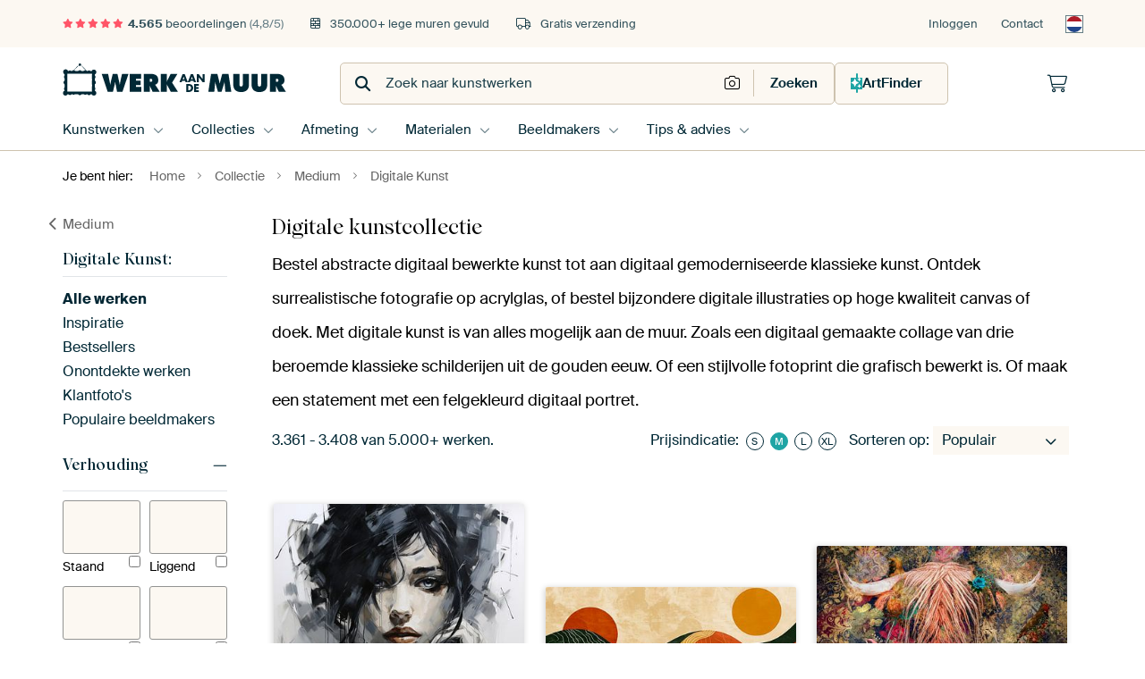

--- FILE ---
content_type: text/html; charset=utf-8
request_url: https://static.werkaandemuur.nl/nl/collectie/digital-art-posters/168?mediumId=13&page=70
body_size: 124590
content:
<!DOCTYPE html>
<html lang="nl-NL" data-locale="nl_NL">
<head>
	<meta charset="utf-8">
	<meta http-equiv="X-UA-Compatible" content="IE=edge" />
	<meta name="theme-color" content="#ffffff" />
<link href="https://static.ohmyprints.net/min/?g=defaultCss&amp;version=d6923656892de4875da3f5e826d33bb0" rel="stylesheet"><link href="https://static.ohmyprints.net/img/sprite/icons.svg?version=cd0cf2bd2954fb6078403fb0345f88d8" id="icons-sprite" rel="preload" crossorigin="anonymous" as="fetch" >
<link href="https://static.ohmyprints.net/min/?f=css%2Fexternal%2Ffontawesome%2Fall.min.css&amp;version=42ef16fea222e07a8303af55b3a45faf" rel="preload" as="style" >
<link href="https://static.ohmyprints.net/min/?f=css%2Fwadm-fonts.css&amp;version=4b8d5982bb407cdf47b303b787b5e470" rel="preload" as="style" >
<link href="https://static.ohmyprints.net/min/?f=css%2Fwadm-artlist-navigation.css&amp;version=d80d05c5f814483906b6d0b5bd1bd3c3" rel="stylesheet" >
<link href="https://www.werkaandemuur.nl/nl/collectie/digital-art-posters/168?page=69" rel="prev" >
<link href="https://www.werkaandemuur.nl/nl/collectie/digital-art-posters/168?page=71" rel="next" >
<link href="https://static.ohmyprints.net/min/?f=css%2Fwadm-artlist-filters.css&amp;version=e6692d7f28d2ffc281534df127b20804" rel="stylesheet" >
<link href="https://static.ohmyprints.net/min/?f=css%2Felements%2Ffooter.css&amp;version=14d855501934d5a64fa46466b9d36250" rel="stylesheet" >
<link href="https://static.ohmyprints.net/min/?f=css%2Felements%2Ffinder-dialog.css&amp;version=319d6557d227c92dd8a61a5ae6b5d4eb" rel="stylesheet" >
<link href="https://static.ohmyprints.net/min/?f=css%2Fwadm-fonts.css&amp;version=4b8d5982bb407cdf47b303b787b5e470" media="print" rel="stylesheet" >
<link href="https://static.ohmyprints.net/min/?f=css%2Fexternal%2Ffontawesome%2Fall.min.css&amp;version=42ef16fea222e07a8303af55b3a45faf" media="print" rel="stylesheet" >
<link href="https://static.ohmyprints.net/min/?f=css%2Fcomponents%2Fdialog.css&amp;version=dcde2285420f9aade2850dd5954b66a5" rel="stylesheet" >    <script>
        const JS_VERSION_HASH = '1afe6efc03a94d0d81601b69b6c83fa3';
    </script>

    <script type="module" src="https://static.ohmyprints.net/js/wadm/module/dialog.artFinder.js?version=1afe6efc03a94d0d81601b69b6c83fa3"></script>
<script type="module" src="https://static.ohmyprints.net/js/wadm/module/dialog.js?version=1afe6efc03a94d0d81601b69b6c83fa3"></script>
<script defer="defer" src="https://static.ohmyprints.net/language/global_lang_nl_NL.js?version=5b678f226ad39defbe5dd57d76ad2c13"></script>
    <script>
        document.querySelectorAll('link[rel=stylesheet][media=print]').forEach(function(link) {
            if (link.sheet) {
                link.media = 'all';
                return;
            }

            link.onload = function() {
                this.media = 'all';
            };
        });
    </script>
<title>Digitale Kunst Posters | Op Maat &amp; Gratis Verzending | Werk aan de Muur</title><meta property="og:image" content="https://cdn-shares.ohmyprints.net/1248078/eJyVUbuOGzEM%7CBcB6XyWVq%2BVtk9xVYqUQQo9KK%7CO%2B4qlhe0Y%7CvdQPgSp0wgYDkXODB%7CEuwLvszsBGR7kmmMdydBxxg5khHwaKxm0QFDW%7CRKwh4y1bmWgNMTlrY777MtxHef7dslLLccFKu2oD8nwqKNyiQmWUq9NCkZHn7Tok0y0LbjhXBrvi5tzeCv5N9CUKwUVQ3JG9KoPPSgjwCSbmATuk%2BCdtEp5IZT3MkgebUgSGJNJSdtLHx07fmwn8jyQsM7bWnKF79WFMxl%2BPEi9b82Au9TrejmTw1%2B3RFi13cg%7Cw0Rw9irUdWvok50gNU4K%2BYIoFlFeSo6AsIwurteWYbOCDDsa8QUJP%2B0XMojnf0bIozfBJK4ZR%7CNWYWDaBZsMcwmiYbRjGGF76GvE4vLUAvz0%7C7Ppm%2BDrrQIKXBdc2uoHsu512%2Bu3rWKxNLW%7CdjfleieDUSgRs3mP2NxxaVhv8EMYIZzLPmMxCWGUEOAgRqs00xCkdA4EdmqF52EBou8Ns6B71Rljne2i5t57hvdP5PkH46vAuA%3D%3D.jpg" >
<meta property="og:image" content="https://cdn-shares.ohmyprints.net/1432748/eJyVUrmO2zAU%7CBcC23ktUY%2BX1KfYaos0CYIUPB4txtaxJgXbMfbf82gjSJ2GxMzwmBnyzpzN%2BDbZA7Lhzi4plJENvGvbHRsxHcbCBgUE8rKdPa1hYylrHprGh%7Cm1jNvk8n4Zp9t6TnPJ%2BxlLwxvf2S5qK9AgWKVcAN4hN0IpE3mLuqkXXOncJtxmOyX%7CmtNvbGIqjetR6tYE7YyT0HPfg47Gg%2B%2B5lZxrHqRECVoag75TWgN4a6BVCvpWyW7%7Caz2wzx3zy7QuORX8Wqw%7CsuHHnZXbWgPYc7ks5yPb%7CU3LyNZ6Zf8CM%2BifRFlWQkI9wAlj1SQ8EHklkOacAhLMow3LpVZYk5DS7g28kOBO25kNsGNLjBnLt4dEvqv2pL4%7CKODmpfr%2Br54t98EZFTFGEYxTHlXbKQ698EZwBQ1vqec6NI8jZptOteVnST9rihN%2BuRakGMtMl1aefG1l3cr7WojMNdPHZk%2Bp3NhgJFmkAt8CLeYCOi0MbfAj%2BmPeJiKdciBt7EVojZXa0B%7CoBEcfQnQOg1eOHtai1by32CouVZ0CIPEeRGSffwBQ0cly.jpg" >
<meta property="og:image" content="https://cdn-shares.ohmyprints.net/955141/eJyVULuO2zAQ%7CBcC1%7Cksvh%7CqU1yVIk2CIAVfazHWKyIF2zHu30PqEKROs8DMLHZn5omczfFtspeI%2Bie6pVAG1BOK8QkNMV2GgnrJKsjLvvm6g4ZS1tx3nQ%7Czaxn2yeXzMkyPdUtzyec5lo50wRjslCcMmJVGg%2BUxBADqnVXeBNW1B%7Cd6twuP2U7Jv%2Bb0O3aQSqfBURVU8D56UNEEJ7GJAmvHSHDCcSZBkegFBsEUj5wZLjEA1sEwh8X553pB7yfkl2ldcirxS7H%2BivrvT1Qeawtgt3Jbtis6%7CU2LpMHrHf0LjBgnB1GWtSF5gDFC0yjTB6xmK0pzTiFWmAcbllvrsEWpCj5r9lIFN%2B4b6tkJLQA5lq%2BHRKVq2gf17aAY0S%7CN%2BH8VDcZJQgkQpbRQxluulKXCaUIj9oR3BNei2%2BiOE7NNY6v5o6UfLcUYP91LrDGWuT5tfPW1l3Uvn9dSydwy%7CdrtmMoD9VpUi7XBt1CXjRCEk7rvh%2BiveZ8qFyWTxIAI2FARtLDYYC2l5sp5oogWwQYiqGVCaq0NBiMZ8TqAseCZUuj9D67LyNE%3D.jpg" >
<meta property="og:image" content="https://cdn-shares.ohmyprints.net/1569537/eJyVUjuPGyEY%7CC9I1%7Cm8vB%7Cbp7jqijSJohTA9%2BHd2Ps4w8p2rPvvAVtR6jRIMwN8MwN3EnzGt8kfkPR3chmhDKRnnNIdGXA8DIX0WlSQl%2B0c6x4ylLLmvusizK9l2KaQ98sw3dbzOJe8n7F0rAsJONPGRs7QhijBgkKICbQSnGrWtQHXem8Ht9lPY3zN42%7Cs0li6hJRL7yl1gEFJlZihyEQCBpYFtMJyJbRXLjjQPkQRhRQoNDBquXBp%7C2s9kM8dicu0Lnks%2BLX4eCT9jzspt7UF8OdyWc5HsvublhjJ1iv5F5gIxx9EWdaKGH2AE6amcfGE1WxF45xHwArz4GG5tA5blKrQvRUvVQin7Ux6sSNLShnLt4fEtWnak%7Cr%2BoASzL834fxWtE1AjOQA4yUIEoxVHF1AmBcFb6BitRbele1wx%2B%7CHUan629LOlOOGXa8EaY5nr0MZXX1tZt%7CK%2Blkrmlulj86ex3EhvVbVYG3yDVozSTglTD8QB4zFvU6uXJuNictpGrZKhzlNl62tFg4n7JLSUtP0FaZ1AQO8xahEhGCojgjfk8w9c5MuZ.jpg" >
<meta property="og:image" content="https://cdn-shares.ohmyprints.net/553000/eJyVUbuO2zAQ%7CBcC1%7CksUhQpSn2Kq1KkSRCkWJJLi2e9IlKwHeP%2BPUs7Qeo0BGZmsTszvDMLCd8mOCHr7%2BwSfR5YL2rOD2zAeBoy67UkkJZ9czTDhpzX1FeV8%7CNrHvbJpuMyTLd1i3NOxxlzJaq6MyBBCgta1K3moBXwVtnONspJgVU5cKW9lb%7CNMEX3muIvrELMlW4lVyitsApqDnUIzoTW6Lr1AkyHBoIMvLE2oHGdABW84DUK7ZUB1Pr4vp7Yx4G5ZVqXFDN%2ByeDOrP9%2BZ%7Cm2lgCw5cuyndnhb1pGJ9cr%2BxeYyc48iLysBT3VEUPR6j%2BQzBKKc4oeCaYB%7CHIpHZYopPCjkS8k2HHfWC8PbAkhYf76kGrdFu1JfXtQUpiXYvy%7CinZCKh6kk8Fhq32NXYNKQosAEm0HleBUdHmqx4oZ4lhqfrb0o6QY8dM1I8VYZjpaePK153XPn9dMZCqZfu4wxnxjvVFkkRp88zSslKTNNO8GdOe0T6UebZ0RDT30fzJoMtdxoXzrG%2BGkBgBljQcEh8Zig4I3ToHA0AQnsQ3s4zfZnssb.jpg" >
<meta property="og:image" content="https://cdn-shares.ohmyprints.net/1689653/eJyVUruuGyEU%7CBek29le3pzdPsWtUqRJFKXgcfASex8xrGzHuv8esBWlTgOamcPhzMCDOJvxfbJHJMODXFMoIxkYp3RHRkzHsZBBiwrysl18rSFjKWseus6HeV%7CGbXL5sIzTfb2kueTDjKVjHbCgTQwY0KDUXgBgNBKAMqGlZa5rF9xq3y7cZzslv8%7CpN3YxlQ6Dt85E3dtowHmnwUhKJeXBcuu8lCiNBybQWqajlqzvMSJQazAYA%7C7wcz2Sjx3xy7QuORX8Uqw%7CkeH7g5T72gzYS7kulxPZ%7CXVLjNHrjfwzTEQPT6Isa0P0Cc4Ym8b7V3EdtqI05xSwwjzasFxbhs1KVegBxFsV3Hm7kEHsyBJjxvK1Snt64No08cV9e5YLBm9t8v9KWmjnuI7KGYNcCKkU7YOjkhlkkQnWMVqTbkv3bDHbdG45v2L60Wyc8dOtYPWxzPXSxte5trJu5fNaKpmbqV%2BbPadyJwOoOmKN8D3UYqah10rUA35Ef8rbVEmlbG%2B1Z0pYDTYArd%2BA1R0hgo%7CSAyhUAjlFKgXteX3IQA0IbgPnymvy8Qdkzcn4.jpg" >
<meta property="og:image" content="https://cdn-shares.ohmyprints.net/1196557/eJyVUbuO2zAQ%7CBcC1%7CksPsSX%2BhRXpUiTIEjBx9JibD1iUrAd4%7C49Sx2C1GkIzsxyd2f4JN4VeJvcCcjwJLcc60gGxik9kBHyaaxkUAJBWbZrwBoy1rqWoetCnF%7CruE2%2BHJdxeqzXPNdynKF2rEuC2pA89xy4VCxyZkA4Qb2JjPpguzbgjn27%2BJjdlMNryb%2BhS7l2MrneB%2BVFVFwL7r3ARiYEK7SLKgjfUy76HqwNjDlnqNWqTz2FZCQLSR1%7CrifyfiBhmdal5ApfqgtnMnx%7CkvpYmwF3rbfleiaHv24Jdljv5J9hIqzZibqsDdEdXCDtGvuAuCyiPJccAWEZXVxuLcNmBRV6NOIFBX%7CZrmQQB7KkVKB%2B3SWudNM%2BqG87JZh5aYv%7CV9CKRxcMOOaCZNaxZJSW2vbRam1TVB2jGHQ7ur3F7PKlxfyR0o%7Cm4gKf7hXQxjLj0MbjXltdt%7Cp5rUiW5unX5i65PshgJK6ICb5FLGbMKik1PggjhHPZJiS9VCqhGS55UIwFBV5JKiDi5ziQ1svQg2Se4oWB6R3tlQbBbU%2BlNpST9z%7C%7CkMkU.jpg" >
<meta property="og:image" content="https://cdn-shares.ohmyprints.net/369203/eJyVkbmOGzEQRP%2BFwGZaDe9jcgcbbeDEhuGAR4%2BGluZYkQNJFvbf3ZRgOHZCsF4RZFfxToIv8Db5A5D%2BTi451ZH0jFO6IyPkw1hJrwWKsmzniGfIWOta%2Bq6LaX6t4zaFsl%7CG6bae81zLfobasU4zHr2X1ntlpRAwCAVeRg5Ua8aY79oDV7y3S7fZTzm%2BlvwbuiHXLnDJhRKJUyWcccqAMYZKORgemKIgaQSw0Q46ueCdoyGB1EbGoFJEtv%2B1HsjnjsRlWpeSK3ytPh5J%7C%2BNO6m1tAfy5Xpbzkez%2BpiVG0PVK%7CgUmwtkHqMva1NM9wdA85vhD4rCo8lxyApRl9Gm5tA5bFHTo3ooXNMJpO5Ne7MgyDAXqt4fFtWneE31%7CIMHsSxv8v4r2kBLnUXIToho4V8kK3CZwGinFoikW3ZbuccXs86nV%7CGzpZ0txgi%7CXChhjmfHRxnGura5bfV8rwtIyfWz%2BlOuN9FbhiNjgW2rFaMepwPNxhHgs29RYsMlxnRSPlDpnqNNUGwpK6aSVtoIPbAgJf1AyZQSPCESSVgUuoouUfP4Bif3HyA%3D%3D.jpg" >
<meta property="og:image" content="https://cdn-shares.ohmyprints.net/831573/eJyVUruO2zAQ%7CBcC1%7CksPkRyqT7FVSnSJAhS8GnxbD1iUrCdw%7C17lroEqdMQmJkld2bAN%2BJsiS%2BTPUUyvJFbDnUkA%2BOUHsgY82msZFACQVm2q8cZMta6lqHrfJif67hNrhyXcXqs1zzXcpxj7VjHlIAkrY5OUaeE1kkqllTwnmqhALq24I7vduEx2yn755J%7CxS5lvMwVY4r3TEiqrWcQDChmwToqpDF4UYEIDJJniRtmBWifTDScgZMsiOPreiLvB%2BKXaV1KrvFLtf5Mhu9vpD7WFsBe6225nsnhb1qiuV7v5F9gIgzsRF1WRJLu4BLTrv2BaBZRnksOEWEZbVhurcMWBRV6BPGEgrtsVzKIA1lSKrF%2B3SWudNM%2BqG87JRg8NeP%7CVXQw3gOVVPUqGAk6UQgSqRiBRS1cxygW3Y5uf2K2%2BdJq%7CmjpR0txiZ%7CuNWKMZcaljUdfW123%2BnmtSJaW6edmL7k%2ByAASLWKDLwGHQTCpBc77Mfpz2SbkFNVOCuhDAhu57XvJe56U172WQgbKYy%7CRY%2BQu9sw5Y4FbxYwLqOP%7CYOT9N5VFxv4%3D.jpg" >
<meta property="og:image" content="https://cdn-shares.ohmyprints.net/1618160/eJyVUruO2zAQ%7CBcC1%7CksvkSR6lNcdUWaBEEKPpYWY71OpGA7xv17ljaC1GkIzMySuzPLO3E2w9tkT0D6O7mkUAbSM07pgQyQTkMhvRII8rJvHmvIUMqa%2B6bxYX4twz65fFyG6bZuaS75OENpWMNDhGhdaINxWkoeWWyV45IroTqmaVMbXPHdJtxmOyX%7CmtNvaGIqjWXeSxkCC16JGGMrlQUkjefSGddxab13WmnrnVXSU22UkZa1UXYWJD%7C%2BWk%7Ck80D8Mq1LTgW%2BFuvPpP9xJ%2BW2VgN2K5dlO5PDX7ekle16Jf8ME8GfRFlWROoJRogPTXcPiMMiSnNOARDmwYblUjOsVlChRy1eUHDjvpFeHMgSY4by7SFx1VXtSX1%7CUILplzr4fwVNubFGSaPBQPAd5k6tF4K54Bk3RjSMYtD1aB5PzDaNNeZnSj%2BrixG%2BXAugjWXGppXHufay7uV9LUjm6uljt2MqN9LrFkfEBN8CFjPFNFMUL%7CgB%7CDnvE5LQ4dJYdFRSwa2C1jCBv4EqsFoGXK6gtpWeSc6UoTEANTJSaEUMRoTOkM8%7CRkvKbA%3D%3D.jpg" >
<meta property="og:image" content="https://cdn-shares.ohmyprints.net/1006489/eJyVUbuO2zAQ%7CBcC1%7CksPkSKVJ%7CiqhRpEgQpSO7SUmw9YlKwHeP%2BPUsdgtRpCMwMuTszfLLgM75N%7CoSsf7LbCGVgvZCcH9iA42korDeKQF62a6Q7bChlzX3TRJhfy7BNIR%2BXYXqs13Eu%2BThjaURjpYU2ymhRKWWDTQYQQOlWOa9JaeqCO81t4DH7aYyvefyNTRpLYwOPlhuMIUURwbmIHbRKJeQ%2BhWR06pwH6U2rEY2MIgguLIC23kDr5PHnemLvBxaXaV3yWPBL8fHM%2Bu9PVh5rDeCv5bZcz%2BzwNy3rOrne2b%7CATDm7E2VZCWm%2BgwumqpHzHZJZQuOcR0CCefCw3GqHNQop%7CGjVCwnhsl1Zrw5sSSlj%2BbpL0nRV%2B6C%2B7ZQS9qUa%7C6%2BinRbaQmg7yQM4bAVvMUovnTdJO%2BMawanoejT7iNmPl1rzR0s%7CaooLfroXpBjLTEsrT762sm7l81qIzDXTr81fxvJgvdVkkRp8A7pMc01rHT2IA8Zz3qZab%2BKdVQ7QcrTRAX25ERh0sMCl0W00zpFVzmP0gV7HgFb5YBwK3XnQ7P0PfJXKyg%3D%3D.jpg" >
<meta property="og:image" content="https://cdn-shares.ohmyprints.net/1371179/eJyVUTmOGzEQ%7CAuBzbQa3sfkDjbawIkNwwGPpmYszbEiB5Is7N%7CdlGA4dtJAVZHsquKdBF%7CgbfIHIP2dXMZUB9IzTumODDAehkp6LRCUZTtHPEOGWtfSd11M82sdtimU%7CTJMt%7CU8zrXsZ6gd6zTj0XtpvVdWCgFZKPAycqBaM8Z81xZc8d0u3WY%7CjfG1jL%2Bhy2PtApdcKJE4VcIZpwwYY6iU2fDAFAVJI4CNNuvkgneOhgRSGxmDShG5%7Ca%7C1QD53JC7TupSxwtfq45H0P%2B6k3tYWwJ%7CrZTkfye5vWmIEXa%7CkX2AinH0QdVkbeqonyE1jjj8gmkU0zmVMgLAMPi2X1mGLggrdW%7CGCQjhtZ9KLHVlyLlC%7CPSSuTdOe1PcHJZh9acb%7Cq2gmjYmQLFgleNJCC6VpcJApzmx1xygW3Ub3eGL246nV%7CGzpZ0txgi%7CXChhjmXFp49HXVtetvq8VydIyfWz%2BNNYb6a1Ci9jgW2pVCMOYcXghDhCPZZuQzMKyEEJSHC1JDeCtNM4mjd9lnU6MyZBBexeU1ClD8Nw6JzXmN85wIJ9%7CAOF9yGM%3D.jpg" >
<meta property="og:image" content="https://cdn-shares.ohmyprints.net/1437085/eJyVUbuO2zAQ%7CBcC1%7CksUqT4UJ%7CiqhRpEgQpSO7SUmw9YlKwHeP%2BPUsdgtRpCMzMkjszfLLgM75N%7CoSsf7LbCGVgvWg5P7ABx9NQWK8lgbxs10gzbChlzX3TRJhfy7BNIR%2BXYXqs13Eu%2BThjaUQDzvFgopBJeu1s8goBUmpj8CY6ME1dcKd3G3jMfhrjax5%7CY5PG0tgUWgMGYsSYDDoImjvsuA1SQOiCkjoZgbHjqZNGoZJOaZ4St%2BBk4N3x53pi7wcWl2ld8ljwS%7CHxzPrvT1Yeaw3gr%2BW2XM%7Cs8Dct046vd%7CYvMJNK7ERZ1or0Di6YqtZKu0MyS2ic8whIMA8ellvtsEYhhR%2BtfCEhXLYr6%2BWBLSllLF93qdWmah%7CUt52Swr5U4%7C9VtFdghG8NKhQBtFHahUB9uQ6tRh0bwanoejT7E7MfL7Xmj5Z%2B1BQX%7CHQvSDGWmZZWnnxtZd3K57UQmWumX5u%7CjOXBetuRRWrwDWhYKGm47ehCHDCe8zYRGTnQOmlMMoYLpwVYrdDaGIQymDrOO%2B1T66AVSYsEksr2xkROvwARNXv%7CAxSPygU%3D.jpg" >
<meta property="og:image" content="https://cdn-shares.ohmyprints.net/1181247/eJyVULuOGzEQ%2BxcB1%7Cm8ej%2B2T3HVFWkSBClmpZFXsfdxlha2Y9y%7CR7IRpE4jgORohuSdDJDxbYIDkv5OLimUkfSMU7ojI6bDWEivRQV52c6%2BzpCxlDX3XefD%7CFrGbRryfhmn23pOc8n7GUvHOs%2BBRwMSLQrQegiCcWRWam0jo2i6duBa93bhNsOU%7CGtOv7GLqXSDQ2WoDWawgxKOeSdMtF54x0AxZlhQCpUwylr0XBsjhAcrqNbCUa34%7Ctd6IJ874pdpXXIq%2BLWAP5L%2Bx52U29oCwLlclvOR7P6mJdXWeiX%7CAhPhnkRZ1oqkfoATxqYp8UDVawVpzilghXmEsFxahS1JVejeipcqDKftTHqxI0uMGcu3h1R9N%2B1JfX9QgtmX5vu%7CeqZMWA0hGhYh8iCdH4BJ5NypwAB5x2jtuT3dY8UM6dRafpb0s6U44ZdrwRpjmevRxldfW1m38r6WSuaW6WODUyo30ltVLdYC30IdZswyLk394Ef0x7xNrSzmHAeKUcpIrbcmiCEoiUYHB4wOLEQfVZDKDJxLiMYKpYwE6p0HaRz5%7CAMjG8fs.jpg" >
<meta property="og:image" content="https://cdn-shares.ohmyprints.net/1141442/eJyVUbmO2zAU%7CBcC23kt3of6FFulSJMgSMHj0WKsKyIF2zH230NqEaRO84CZIR9nhk%7CkbIa3yV4A9U90S6EMqCcU4xMaIF2GgnrJKsjLvvl6Bg2lrLnvOh%7Cm1zLsk8vnZZge65bmks8zlI50wRjslCcsMiuNjpZDCDFS76zyJqiuPXCve7vwmO2U%7CGtOv6GLqXQ6OqqCCt6DjwpMcBIbEFg7RoITjjMZFQEvcBRMceDMcIljxDoY5rA4%7C1wv6P2E%7CDKtS04FvhTrr6j%7C%7CkTlsbYAdiu3Zbui09%2B0SBq83tG%7CwIhxchBlWRuSBxghNo0yfcBqtqI05xSgwjzYsNxahy1KVfBZs5cquHHfUM9OaIkxQ%7Cl6SFSqpn1Q3w6KEf3SjP9X0ZTi6Gr4GASnmjrraJB1Shc5pp53BNei2%2BiOFbNNY6v5o6UfLcUIn%2B4Faoxlro82vvray7qXz2upZG6Zfu12TOWBei2qxdrgW6iHCeGEc1ov%2BAH8Ne9TK1MwQhm1VBPgtNrQgIPiVFlhGRfC1o%2BSGFyUMWgeBQ7cSsIwiYobYyl6%7CwNalsot.jpg" >
<meta property="og:image" content="https://cdn-shares.ohmyprints.net/1247550/eJyVULluGzEU%7CBcC7mQt72P7FK5SuEkQpHi8tLT2ssiFpAj%2B95DrBKnTEJiZx%7Cdm5oEs5PAywSmg%7CoGuyZcB9YRifEBDSKehoF6yCvKyXVydQUMpa%2B67zvn5uQzbZPNxGab7eklzycc5lI50HLzUETNDMRNcK0KpwM4HbTU2xMauHbjVvZ2%7CzzAl95zTr9DFVDqPpbQi1gFw3HvvmMJKGKoomGiMU1Hg4LjjFEAxpRSRjhgRTNRGYmaPb%2BsJfRyQW6Z1yamE1wLujPofD1TuawsAl3JdLmd0%2BJsWKa7WG%7CoXGDGjd6Isa0N4B2OIu%7CYHVrMVpTknHyrMA%7Cjl2jpsUaqCj5o9VcGO2wX17ICWGHMo33aJStW0T%2Br7TjGin5rx%7CyraRidAWit0LZsx7bjFxhBPQEphNXQE16Lb0%2B0rZkhjq%7CmzpZ8txRi%2B3EqoMZa5Hm189bWVdStf11LJ3DK9bzCmcke9FtVibfDF12FCuRIC1w9uCO6ct6klURo4p944EyR3BqgwRjujlKg9W0IcCQDC4wAyxoAFaMaE9YSEAIJK9PEbIFTIPw%3D%3D.jpg" >
<meta property="og:image" content="https://cdn-shares.ohmyprints.net/1848315/eJyVUruO2zAQ%7CBcC1%7CksUqT4UJ%7CiqhRpEgQp%2BNi1FFuPmBRsx7h%7Cz1KHIHUaAjOz5O7M8smCz%7CA2%2BROw%7CsluYyoD60XL%2BYENMJ6GwnotCeRlu0aqYUMpa%2B6bJqb5tQzbFPJxGabHeh3nko8zlEY0yTkeTBQSpdfOoleQEmIbgzfRJdPUBnd6t0mP2U9jfM3jb2hwLI3F0JpkUowQ0YBLQXMHHbdBihS6oKRGIyB2HDtpFCjplOaI3CYnA%2B%2BOP9cTez%2BwuEzrkscCX4qPZ9Z%7Cf7LyWKsBfy235Xpmh79umXZ8vbN%7ChplUYifKslakd3ABrFor7Q5pWELjnMcEBPPg03KrGVYrpPCjlS8khMt2Zb08sAUxQ%7Cm6S602Vfugvu2UFPalDv5fQQNFjCBRRZ9EtMKLFnWQMUWvhHeqEZyCrkezPzH78VJj%7CkjpR3VxgU%7C3AmRjmalp5Wmuraxb%2BbwWInP19Gvzl7E8WG87GpESfEtULKyyUnR0IQ4Qz3mbiAwtLalLYJB3QScttUWhtPDWASpvo4pIu%7CKuE85KHjj3RiP9DGuDMMqy9z%7CBl8t8.jpg" >
<meta property="og:image" content="https://cdn-shares.ohmyprints.net/1331363/eJyVUruO2zAQ%7CBcC1%7CksUpT4UJ%7CiqhRpEgQpyOXSYmw9YlKwHeP%2BPUsdgtRpCMwMubsz3CfzLuPb5E7Ihie7pVBGNoiW8wMbMZ3GwgYlCeRluwLdYWMpax6aBsL8WsZt8vm4jNNjvaa55OOMpRENV1TB2I4HL0D2YEELYQ0oFzWGnje1wZ3qNuExuynBa06%7CsYmpNChiFAFE7EIXQCoH0mtwPDrfCxktILfaeCe56nrDhRZgwGPUPerQB3v8uZ7Y%2B4HBMq1LTgW%7CFAdnNnx%7CsvJYqwF3LbflemaHv26Z4mq9s3%2BGmbRmJ8qyVsR3cMG4a%7CwD0rCE0pxTQIJ5dGG51QyrFVL40cgXEvxlu7JBHtgSY8bydZdapav2QX3bKSnMSx38v4IWzre9QU0RWK40xBYDdwpMhxGtdo3gFHQ9mr3E7NKlxvyR0o%7Cq4oKf7gXJxjJT08rTXFtZt%7CJ5LUTm6unX5i6pPNhgehqREnwLdFlIKaSS9ABGhHPeJiKDC21n%2B05aSpE7gVI70%7CtOa8vBCvo5aI3TglvajBjb2HLaFR97HWlPsGPvfwCH2MoE.jpg" >
<meta property="og:image" content="https://cdn-shares.ohmyprints.net/1304979/eJyVUrmuGyEU%7CRek19keGBiW6VO8KkWaRFEKlouHeLYMjGzHev%2Bei60odRqkswD3HHgQZzO8T%7CYMpH%2BQawplID1rKT2QAdJ5KKSXHEFe9s2jhwylrLlvGh%7CmYxn2yeXTMkz3dUtzyacZSsMazYJUMUAABUJ6rjVEJbSmjEthmWvqBTc8twn32U7JH3P6DU1MpYHgrVNRGhuVdt5JrQSlgrbBttZ5IUAorxkHa5mMUjBjIIKmVkFQSvvTz%7CVMPg7EL9O65FTgS7H%2BQvrvD1Luaw1gt3Jdtgs5%7CE1LlJLrjfwLTLjRT6Isa0X0CUaIVWvNy4zDIkpzTgEQ5sGG5Vo7rFFQoSfN31Bw476Rnh%7CIEmOG8hWlIz21UlXxxX172jnTb3Xy%7C2paRGFBxchkyyBiccqr1skIggJWrxtGsem6NM8jZpvG2vOrph81xgifbgUwxzLjpZXHufay7uXzWpDMNdSv3Y6p3EmvOxwRK3wPaGacCqMMbvAD%2BEveJyQDpy2XllPXSduKLip8KwOd6ZTCR9SyA6Ndiw4dqHUa8HNo6Y2OggfhOPn4AzjMyxw%3D.jpg" >
<meta property="og:image" content="https://cdn-shares.ohmyprints.net/1075552/eJyVUrmO2zAU%7CBcC23ktHuKlPsVWKdIkCFLweLQYW0dMCrZj7L%7CnUYsgdRqCM%7CNIzgz4JN4VeJvcCcjwJLcc60gGxik9kBHyaaxkUAJBWbZrwBky1rqWoetCnF%7CruE2%2BHJdxeqzXPNdynKF2rDPcxD7wYEAIYbxJKkKMQvbCOolK1x64471dfMxuyuG15N%7CQpVw742kwVEHwKbAQrQ2gYy9EAuqST0ombV3kTvUSQPHAPKPMxCiNU7G3%7CPhzPZH3AwnLtC4lV%7ChSXTiT4fuT1MfaArhrvS3XMzn8TUu05uud%7CAtMhDU7UZcVkaQ7uEBqGjrfIZpFlOeSIyAso4vLrXXYoqBCj0a8oOAv25UM4kCWlArUr7vElW7aB%7CVtpwQzL834fxUtEtWecu81Z70UXDEeBbYgHKPOGN4xikW3pduvmF2%2BtJo%7CWvrRUlzg070CxlhmfLTx6Gur61Y%7CrxXJ0jL92twl1wcZjESL2OBbxGFGtZSS44EwQjiXbULSJkV79OGDtskz4UyEFHCbmE3catuzJALTFmdYEPgpLEidmDNB9ckI8v4H5BfJKw%3D%3D.jpg" >
<meta property="og:image" content="https://cdn-shares.ohmyprints.net/1636645/eJyVUbmO2zAU%7CBcC23ktHhIP9Sm2SpEmQZCCx6PFWFdECrZj7L%7CnUYsgdRqCM0M%2BzgyfxNkMb5O9AOmf5JZCGUjPOKUnMkC6DIX0UiDIy755PEOGUtbcN40P82sZ9snl8zJMj3VLc8nnGUrDGs11aD33GoQQ2ukoA4QgulYY26HS1AfuOLcJj9lOyb%7Cm9BuamEqjHfWaSvAueuaDMR5UaIWIQG10UXZRGRu4lW0HILlnjlGmQ%2Bi0laE1%7CPxzvZD3E%7CHLtC45FfhSrL%2BS%7CvuTlMdaA9it3JbtSk5%7C0xKl%2BHon%7CwITYfRBlGVF1NEDjBCrhs4PiGYRpTmnAAjzYMNyqx3WKKjQsxYvKLhx30gvTmSJMUP5ekhcqqp9UN8OSjD9Uo3%7CV9FOeMWCs7aj1FMtIXqvW2MVY4q56BpGsei6NMeI2aax1vzR0o%2BaYoRP9wIYY5nx0cqjr72se%7Cm8FiRzzfRrt2MqD9LrDi1ig28BDzMpJP4DXvAD%2BGvep1qvFkZK4zj%2BuBaUR%2Bk73rVRQ4gct8ICddIaoy0oTw01SlAQSkrJZMslef8DDsDKUA%3D%3D.jpg" >
<meta property="og:image" content="https://cdn-shares.ohmyprints.net/1173056/eJyVUbuOGzEM%7CBcB1%7Cm8eq%2B0fYqrrkiTIEihB%2BVV7H2cpYXtGPfvoWwEqdMImBmK5AzvxLsCb5M7ABnu5JJjHcnAOKU7MkI%2BjJUMWiAoy3YOWEPGWtcydF2I82sdt8mX%7CTJOt%7CWc51r2M9SOdTwmSM5HFa03UvLEktKeS66F7pmhXRtwxb5dvM1uyuG15N%7CQpVw7x0KQMkYWgxYpJSW1AyRt4NJb33PpQvBGGxe80zJQY7WVjqkkeweS73%2BtB%7CK5I2GZ1qXkCl%2BrC0cy%7CLiTelubAXeul%2BV8JLu%7CbomSar2Sf4aJ4E%2BiLisi%7CQQnSA%7CN9A%2BIyyLKc8kREJbRxeXSMmxWUKF7I15Q8KftTAaxI0tKBeq3h8R137Qn9f1BCWZe2uL%7CF3QwCRRj1lALggujQnTGGi0MRA6qYxSDbk%7C3aDG7fGoxP1P62Vyc4Mu1AtpYZhzaeNxrq%2BtW39eKZGmePjZ3yvVGBqNwRUzwLWIxY72gSuOHMEI4lm1Csk8Ob5w0VYp58JFaEa1TNkW8F494JCG1Apmi7RUoayKjOoSQdArWJE8%2B%7CwAUCcr%2B.jpg" >
<meta property="og:image" content="https://cdn-shares.ohmyprints.net/1245925/eJyVUbmOGzEU%2BxcB6bzWfU2fYqsUKYMUOp48Ws8VSwPbMfzvkbwIUqcRQPJJj6QeyLsC77M7ARoe6JpjHdFAGSEHNEI%2BjRUNijdQ1v0S2gwaa93KgHGIy1sd99mX4zrO9%2B2Sl1qOC1RMsQ%7CJsKiidIlwkpJWJgWjok%2BK6yQS7gtu7V0c74ubc3gr%2BTfglCsGGUNyhmupgwZpOJhkExHAfOKMCiul51x6L4Jg0YYkgBCRpLBa%2BOjI8WM7oecBhXXe1pIrfK8unNHw44HqfesB3KVe18sZHf6mRdzK7Yb%2BBUackRdR162jT3WC1DXBxQs2sw3lpeQIDZbRxfXaO%2BxRmkKOhn9pgp%7C2Cxr48z8rVI4JpxKhLEinJNVBJukVi94rEbTHlLQK%2B4FfTywuT73Az%7Cw%7Cu78Jvt4qNIPr0pZ2%7CoDWvW57%7CbbVRpbu9tfuplzvaDCyWWzdvMc2TJmQlsl2IYwQzmWfGwmc%2BQCUK5ECaKEMhMQYba0r5toPUGYsOE2EoF5aqoy3QjMw1jPLtJXo%2BQf%7C0b%7Ct.jpg" >
<meta property="og:image" content="https://cdn-shares.ohmyprints.net/1438350/eJyVUbmO2zAU%7CBcC23ktHuIh9Sm2SpEmQZCCx6PFWFdECrZj7L%7CnUYsgdRoCM%7CPINzN8EmczvE32AqR%7CklsKZSA945SeyADpMhTSK4EgL%7CvmcYYMpay5bxof5tcy7JPL52WYHuuW5pLPM5SGNVw6RZVRVgQLzrRKQgtGKse10F5BUxfc8d0mPGY7Jf%2Ba029oYioNGAhd5xmOd7ITOgopY3SdDopG2XLtmGGGAgUWjPEtUq2VQJn1mkkG55%7CrhbyfiF%2BmdcmpwJdi%7CZX035%2BkPNYawG7ltmxXcvqblhjO1zv5F5iIzhxEWdaK6AFGiIfG5AHRLKI05xQAYR5sWG61wxoFFXo24gUFN%2B4b6cWJLDFmKF8PiStdtQ%7Cq20EJZl6q8f8q2gaIhgXpleYUWk%2B9hk5HahmwFmhoGMWi69EcT8w2jbXmj5Z%2B1BQjfLoXwBjLjEsrj772su7l81qQzDXTr92OqTxIbyRaxAbfAg6zVhghKV7wA%7Chr3ickpTAhdFpyFxR%2BkdNWec%2BZ89rQGJRW0norTHRecKqF78By0bLOWWaiBU7e%7CwBEWsmM.jpg" >
<meta property="og:image" content="https://cdn-shares.ohmyprints.net/1318428/eJyVULuOGzEQ%2BxcB1%7Cm8eku7fYqrrkiTIEgxenkVex9naWE7xv17RjaC1GkEkZRmSN6JgxLfJjhEMtzJJYc6koFxSndkjPkwVjJogaAs29njGzLWupah63yYX%2Bu4Ta7sl3G6rec817KfY%2B1Yx0OKCVxQoXdWSp5YUtpxybXQhlnatQVXnNuF2wxT9q8l%7C45dyrUD5r2UIbDgtUgpKakhItl7Ll3vDJfgvbPagnegpae2170EppI0ECXf%7C1oP5HNH%7CDKtS8k1fq3gj2T4cSf1trYAcK6X5Xwku79piZJqvZJ%7CgYngT6IuKyL9BKeYHpo1D4hmEeW55BARlhHCcmkdtiio0L0VLyi403Ymg9iRJaUS67eHxLVp2pP6%7CqAEsy%7CN%2BH8VDUIGrwwXSTkeeQrGOxMFo1Q6oTQWTbHodnSPETPkU6v52dLPluIUv1xrxBjLjEsbj762um71fa1IlpbpY4NTrjcyWIUWscG3gI8Zepbc4gc%7CRn8s24Rkj6sd48KEqCQoLiBwyoXWOlC8B2OMS1wmiQyzLKGKll0PmopeqEA%2B%7CwAVmMmJ.jpg" >
<meta property="og:image" content="https://cdn-shares.ohmyprints.net/1685015/eJyVUbuO2zAQ%7CBcC19kWKT5EqU9xVYo0CYIU5O7S4tl6xKRgO8b9e0hfgtRpCMzMkjszfDDvEr1O7khseLBrxDyyQbSc79hI8ThmNhhZQFq2C5QZNua8pqFpAOd9HrfJp8MyTvf1EuecDjPlRjQSvEUXrFeqswBdQBPISg2egjbcNHXBrbzb4H12U4R9ir%2BoCTE36LFTgnpURotOtdJaHoQgtCBd6HQINqCQKojWag4oDScv0LUIveAcD2%7Crkb3vGCzTuqSY6Ut2cGLD9wfL97UGcJd8XS4ntvublpnerjf2LzCTf4i8rBXxJzhTeGrqAxazBcU5RaQC0%2BhwudYOa5Si8IOVL0Xw5%2B3CBrljSwiJ8tci7fmhNV0VP7hvz3Ep7Et1%7Cl9Na%2BIeQ%2BlAyL41WvEevScFQSk0LYimdMJv9WieT8wunmvPHzX9qDHO9OmWqeRY5rK08sXXltctf15zIVMN9XNz55jvbLC6WCwVvmIZFqb8gdDlAowEp7RNhSTPpQLrRTHVIWkFyviuE0IBgAKpey6Ia94Hh5ZAou%2BC7kSLfctF%2BWX2%7ChvZWcpY.jpg" >
<meta property="og:image" content="https://cdn-shares.ohmyprints.net/1503480/eJyVUj2PGyEU%7CC9I1%7Cm8vAUW2D7FVVekSRSlYOHhJfZ%2BnGFlO9b99zxsRanTIM0M8GYG7mxwGd8md0DW39klhTKyHlrOd2zEdBgL6ztBIC%7Cb2dMeNpay5r5pfJhfy7hNQ94v43Rbz2kueT9jaaARxuoIEQapYhyEQWOiDKDBtK2wUjd1wJXubcJtdlPyrzn9xiam0njtBWglvcM2gO9a3g4%2BaI5cS0BrTaeiixHAWVBaI1dGRisUgPCd03r%7Caz2wzx3zy7QuORX8Wpw%7Csv7HnZXbWgO4c7ks5yPb%7CU3LyNd6Zf8CM2GfRFlWQvIJThirptUDkVcCac4pIME8urBcaoU1CSl8b8QLCcNpO7Ne7NgSY8by7SG1na7ak%7Cr%2BoASYl%2Br7v3qWpnPolQUjh9a5qDrjW9EKonkwUjXAqee6NI8rZpdOteVnST9rihN%2BuRakGMtMQytPvraybuV9LUTmmuljc6dUbqw3iixSgW%2BBNoPiQhpOB%7CyI%7Cpi3qVaH2nhJj2a4jrwLAYNyin4ABu0iCFCuM8Cd4NqiEDYOwXgSB%7CoSaHFgn38AMjXIJA%3D%3D.jpg" >
<meta property="og:image" content="https://cdn-shares.ohmyprints.net/1541872/eJyVUbuO2zAQ%7CBcC1%7CksUnyrT3FVijQJghR8LC3G1iMmBdsx7t%2Bz1CFInYbAzCx3d2afxLsCb5M7ARme5JZjHcnAekoPZIR8GisZFEdQlu0asIaMta5l6LoQ59c6bpMvx2WcHus1z7UcZ6gd63rpFVVGOR4deCOUBAFGKt9rroOCrg24Y98uPmY35fBa8m%7CoUq4dGIjWBoblVlquE5cyJW91VDRJ0WvPDDMUKLBoTBBICSeBMhc0kwyOP9cTeT%2BQsEzrUnKFL9WFMxm%2BP0l9rM2Au9bbcj2Tw1%2B3xPT9eif%7CDBNuzU7UZW2I7uACadeY3CEuiyjPJUdAWEYXl1vLsFlBhR4Nf0HBX7YrGfiBLCkVqF93qVe6aR%7CUt53izLy0xf8r6KiUk4K7IDTTVFrBUupNTMYkx0SgHaMYdHu6vcXs8qXF%7CJHSj%2BbiAp%7CuFdDGMuPQxuNeW123%2BnmtSJbm6dfmLrk%2ByGAkrogJvkUsZlIwo3v8EEYI57JNzYnnlkke8cI%2BeW%2BStkl5PCXei0ljmHbKa6F9wEtaAS5wq1SQXEalkxHk%7CQ%2BVbcfZ.jpg" >
<meta property="og:image" content="https://cdn-shares.ohmyprints.net/1177350/eJyVUbuO2zAQ%7CBcC1%7CksPsSX%2BhRXpbgmQZCCIpcWz3qdScF2jPv3LHUJUqchMDNL7szwQXqX4WVyJyDdg1xTKAPpGKf0QAZIp6GQTgkEedkuHmfIUMqau6bxYX4uwzb1%2BbgM0329pLnk4wylYU3rgjKRCsupkK3RjHNJfQDTG2pZH5u64IbvNuE%2Buyn555x%2BQRNTaQJVqpcRB5xvQwheaKql5Zo7G631OkoKvvUtd04LrTVTnlkJNhqrqOiPb%2BuJfByIX6Z1yanAa3H%2BTLofD1Luaw3gLuW6XM7k8Dct0a1eb%2BRfYCKs2YmyrBXRHYwQd%2B0PRLOI0pxTAIR5cGG51g5rFFTo0YgnFPpxu5BOHMgSY4bybZe40lX7pL7vlGDmqRr%7Cr6KlM9IqLFYLLqM3IfZMOQOWMimA0oZRLLoezf7E7NJYa%7C5s6WdNMcKXWwGMscy4tPLoayvrVr6uBclcM71vbkzlTjoj0SI2%2BBJwmDGthaR4wQ%7Cgz3mbkDRamlaC7q2nioFpqdcuWu80C0JKB0zT3kbnDbQKP1ME5UGAi8IwwcGQj98NgshS.jpg" >
<meta property="og:image" content="https://cdn-shares.ohmyprints.net/1366317/eJyVUbmu2zAQ%7CBcCr7MlXiYp9SlelSJNgiAFj6XFWFdECrZjvH%[base64]%2BTgQv0zrklOBL8X6C%2Bm%7CP0i5rzWA3cp12S7k8Dct0VqtN%7CIvMBGdeRJlWSuiTzBCrBrvXsNoFlGacwqAMA82LNfaYY2CCm2MeEPBjftGenEgS4wZyleUjrThSlfxxX17jgtm3qrz%7C2paSCqEC%7CakmbQnRb0AF4ML2vOORt%2B1jGLT9WifT8w2jbXnV00%7CaowRPt0KYI5lxqWVR197WffyeS1I5hrq127HVO6kNye0iBW%2BBxzG71SCabzgB%7CCXvE9IQmV5F4DqCD5aCJLpTobOGB4E1cIZYcG7wGM8ocUgOfWOyxNj4IA68vEHFSXLoQ%3D%3D.jpg" >
<meta property="og:image" content="https://cdn-shares.ohmyprints.net/1486520/eJyVUj2PGyEU%7CC9I1%7Cm8sCwfu32Kq65IkyhKAY%2BHl9j7cYaV7Vj33%7COwFaVOgzQzwJsZuDPvMr5N7oBsuLNLCmVkg2g537ER02EsbNCSQF62M9AeNpay5qFpIMyvZdwmn%7CfLON3Wc5pL3s9YGtFA69poXIcWpdPaBylaFLbT2kbB0TR1wJXubcJtdlOC15x%2BYxNTaXyPynAbjLdeyV5AL020IKEXTglhRFAKlTTKWoRWGyMlOCu51rLnWrX7X%2BuBfe4YLNO65FTwa3FwZMOPOyu3tQZw53JZzke2%2B5uWka31yv4FZrJ%7CEmVZCXX6AU4Yq6bkA5FXAmnOKSDBPLqwXGqFNQkpfG%7ClCwn%2BtJ3ZIHdsiTFj%2BfaQyHfVntT3ByWFfam%2B%7C6vnvosx8Cihs9ILVACxl7zrQ3TOQmgbwannujSPK2aXTrXlZ0k%7Ca4oTfrkWpBjLTEMrT762sm7lfS1E5prpY3OnVG5ssIosUoFvgTaLzlLhnA7AiHDM21TbhQjQgde8i60zzpM%7C3nY%2BeOxABweWC63oJyjfCy5NMA68smCEQk0vyj7%7CALQJyVs%3D.jpg" >
<meta property="og:image" content="https://cdn-shares.ohmyprints.net/1489459/eJyVULuOGzEQ%2BxcB1%7Cm8eqxe26e4KkWaBEGKkTTy6ux9xNLCdoz790h2gtRpBJAczZC8EwcZ3yY4IBnu5JJCGcnAOKU7MmI6jIUMSlSQl%2B3s6wwZS1nz0HU%2BzK9l3CaX98s43dZzmkvez1g61nFrQIBgDhTjWlFQEqiWzrpeesGwaweudW8XbjNMyb%7Cm9Au7mEqntKAShWNOAqfAY%7CQmaqO4DgyMRQNRRNo7F9F4y0DGwChHpoI0gErt39cD%2BdgRv0zrklPBLwX8kQzf76Tc1hYAzuWynI9k9zctqSfXK%7CkXmAhrHkRZ1oae6glj0%7CgfWM1WlOacAlaYRwjLpXXYolSF7o14qYI7bWcyiB1ZYsxYvj4krnTTntS3ByWYeWnG%7C6vooFUfedTMOterSLl%7CdGWjjCJQDx2jtej2dI8VM6RTq%7CnZ0o%2BW4oSfrgVrjGWuRxtffW1l3crntVQyt0w%7CNzilciODkdVibfAt1GHWG9tLWz%7C4Ef0xb1MljZc0Oi2DoFb0zHqnWa9ddIBSMUaVlxFk76gwziGNRmJvEIMNgVNrGfn4DShNyas%3D.jpg" >
<meta property="og:image" content="https://cdn-shares.ohmyprints.net/959954/eJyVUruO2zAQ%7CBcC1%7CksUhRf6lNclSJNgiAFuVxaiq1HTAq2Y9y%7CZ6lDkDoNgZlZLGeGfLLgM75N%7CoSsf7LbGMvAetFyfmADjqehsF5LAnnZrkAzbChlzX3TQJxfy7BNIR%2BXYXqs13Eu%2BThjaUTDNW2wruMxCJAKHBghnAXtk8GoeFMvuNPeJj5mP43wmsff2KSxNChSEhFE6mIXQWoPMhjwPPmghEwOkDtjg5dcd8pyYQRYCJiMQhNVdMef64m9Hxgs07rkseCX4uHM%2Bu9PVh5rDeCv5bZcz%2BzwNy3TXK939i8wk87uRFnWivgOLph2jX9AMktonPMYkWAefFxutcMahRR%2BtPKFhHDZrqyXB7aklLF83aVWm6p9UN92Sgr7Uo3%7CV9HUMbTeyqBjiCpYQ7CldninQxJKNIJT0fVo9hWzHy%2B15o%2BWftQUF%7Cx0L0gxlpkurTz52sq6lc9rITLXTL82fxnLg%7CVWkUVq8C3SsFPOqY7mYUA4520iTjhulBQdvYcAMJYbyWOSvPUCtUH6C1JEZ53zKqWAznXaeYMeHbS6FYm9%7CwFIR8ku.jpg" >
<meta property="og:image" content="https://cdn-shares.ohmyprints.net/1344761/eJyVUsuOGyEQ%7CBekvXk9MLznnsOecsglUZQDj8ZD7HnEMLIda%7C89zayinCMkpKqC7q6CJ%7CGuwNvkTkCGJ7nlWEcysJ7SAxkhn8ZKBsURlGW7BjxDxlrXMnRdiPNrHbfJl%2BMyTo%7C1mudajjPUjnXRWup1YDxxp6xJTkCMKfXBOx1s1F1rcMe6XXzMbsrhteTf0KVcO5N8r6OOIUBIGmz0ilqQ1HjOopdecJU0gyBpklwLENwKRVOiJlruqTz%2BXE%7Ck%7CUDCMq1LyRW%2BVBfOZPj%2BJPWxNgPuWm%7CL9UwOf90SZel6J%7C8MEy7YTtRlbUjt4AKpaT03O8RhEeW55AgIy%2BjicmsZNiuo0KPhLyj4y3YlAz%2BQJaUC9esu9Uo37YP6tlOcmZc2%2BH8FnTgYCswKcCaoBNTovjfMeNZLJS10jGLQbev2ErPLlxbzR0o%7CmosLfLpXQBvLjE0bj3Ntdd3q57UiWZqnX5u75Pogg5E4Iib4FvEw40JoxfBCGCGcyza1tNAbDZ7jk0gfnY1S4wpOa%2BEdZ0I5Q7ljLnjf%2B5QSSxy%7CC3OcC2m1sOT9D92kyl8%3D.jpg" >
<meta property="og:image" content="https://cdn-shares.ohmyprints.net/1244540/eJyVUbuO2zAQ%7CBcC1%7CksvkWqT3FVijQJghR8LC3G1iMmBdsx7t%2Bz1CFInYbAzCy5M8Mn8a7A2%2BROQIYnueVYRzIwTumBjJBPYyWDFgjKsl0DzpCx1rUMXRfi%7CFrHbfLluIzTY73muZbjDLVjHVdeU220E9GBN1IrkGCU9rwXfdDQtQV3fLeLj9lNObyW%7CBu6lGsHBqK1geG4VVb0SSiVkrd91DQpyXvPDDMUKLBoTJBISaeAMhd6phgcf64n8n4gYZnWpeQKX6oLZzJ8f5L6WFsAd6235Xomh79pieF8vZN%7CgYmwZifqsjZEd3CBtGtM7RDNIspzyREQltHF5dY6bFFQoUcjXlDwl%2B1KBnEgS0oF6tdd4rpv2gf1bacEMy%7CN%2BH8VbThQKq2RCbNrzSNLAbQD3ksjTN93jGLR7ej2J2aXL63mj5Z%2BtBQX%2BHSvgDGWGZc2Hn1tdd3q57UiWVqmX5u75Pogg1FoERt8izjMuMT%2BKV4II4Rz2aZWJu3x0zgILxMo7rwxwjurqZCW6ZC0EIFRnqwKVljhVLLAHVrWxkXpDXn%7CAy0ax54%3D.jpg" >
<meta property="og:image" content="https://cdn-shares.ohmyprints.net/1057111/eJyVULuO2zAQ%7CBcC1%7CksPiSKUp%7CiqivSJAhSLJekxVivMynYjnH%7CnqWMIHUaAjOz3J2ZB7OQ%7CNsEJ8%7C6B7tGlwfWC8n5gQ0%2BnobMeq0IpGW7IM2wIec19VWFbn7NwzbZdFyG6b5e4pzTcfa5ElVQvMNgpZVeNlo4KYxXoLg1TnCLXVUO3Ghv5e4zTBFfU%7CztqxBz1QSoLWqrnJatktYqWmQQO9WC06hszaWqa991KASA4V2r61BzH0wjMOjjr%7CXEPg8Ml2ldUsz%2BawY8s%7C7Hg%2BX7WgLAJV%2BXy5kd%7CqZltGG9sX%2BBmerMTuRlLYjvYPRh18QTkllCcU7ReYJpALdcS4clCin8aNQLCXbcLqxXB7aEkHz%2BtktSt0V7Ut93SgnzUoz%7CV9FCts6CFc5xsLWWoamDVaYVaDjVRkVzKro81b5ihjiWmp8t%7CSwpRv%7Cllj3FWGY6WnjyteV1y%2B9rJjKVTB8bjDHfWW8askgNvjkaFrxphRD0AQeP57RNpR8Ai0bXXFiLEKTTphPgJflCJ33T%2BlYh8tCBqEFpUKHjnlutuTcBG84%2B%7CwBec8rh.jpg" >
<meta property="og:image" content="https://cdn-shares.ohmyprints.net/1099701/eJyVUbuSGyEQ%7CBeqLtNpeSyvzR1c5MCJXS4HAwxaTtqHBVuSrLp%7CN0h2OXYC1d3DzHRzJw4yvk1wQDLcySWFMpKBcUp3ZMR0GAsZlKggL9vZ1xoylrLmoet8mF%7CLuE0u75dxuq3nNJe8n7F0rOPWgADBHCjGtaKgJFAtnXW99IJh1wZca98u3GaYkn%7CN6Rd2MZVOaUElCsecBE6Bx%2BhN1EZxHRgYiwaiiLR3LqLxloGMgVGOTAVpAJXav68H8rEjfpnWJaeCXwr4Ixm%2B30m5rc0AnMtlOR%7CJ7q9bUkeuV%7CLPMBHWPIiyrA091RPGpvE%7CsC5bUZpzClhhHiEsl5Zhs1IVujfipQrutJ3JIHZkiTFj%2BfqQuNJNe1LfHpRg5qUt%7Cl9BB8WdNUb03jhHg9HBouQeDaMUmBZdvem1Hd2jxQzp1GJ%2BpvSjuTjhp2vBamOZ69DG1722sm7l81oqmZunnxucUrmRwci6Yk3wLdRiRq3VlNUHfkR%7CzNtUyfofsn4E9VT0EJm2NDgEKgQNkmmmTeyBxZ5pDQyZc9IYZ2ikUWtreJTk4zfbfcjI.jpg" >
<meta property="og:image" content="https://cdn-shares.ohmyprints.net/1685874/eJyVUT2PGyEU%7CC9I1%7Cm8vAUW2D7FVVekSRSl4NNLvF9nWNmOdf89j7Wi1GmQZgbemxkexJoc3iZzCqR%7CkGvyZSA9tJQeyBDSaSik7xiCvGwXh3fIUMqa%2B6Zxfn4twzbZfFyG6b5e0lzycQ6lgYZ2OEFpTr0Fx4TTTgJo5ToTZfCCNnXBDec2%7Cj6bKbnXnH6HJqbSBIgRvIPIPfeOdcYxK52h0VgBLGoXqJbKGkY7LhQFCU45G6IUQXrh9fHXeiKfB%2BKWaV1yKuFrMe5M%2Bh8PUu5rDWAu5bpczuTwNy3paLfeyL%7CAhGm1E2VZK6I7GEPcNfqEaBZRmnPyAWEejF%2ButcMaBRV6VOwFBTtuF9KzA1lizKF826W2k1V7Ut93ioF6qcb%7Cq2htreSMe2DeWs0hAudUBdu2gYOhvgGKRdej2UfMJo215mdLP2uKMXy5lYAxlhmXVh59bWXdyvtakMw108dmxlTupFcCLWKDbx4vQ6eEkhwfuCG4c96m2k8rteGCA%2BNceBUCx6%7CrjG8VeHQXGchWWmSF8wqioJYZBzy6CExLScnnHxRmyYk%3D.jpg" >
<meta property="og:image" content="https://cdn-shares.ohmyprints.net/1422868/eJyVULmO2zAU%7CBcC23kt3of6FFulSJMgSMHjyWJsHTEp2I6x%7C55HLYLUaQjOzOPjzDxJ8AXeJn8C0j%7CJLac6kp5xSg9khHwaK%2Bm1QFCW7Rpxhoy1rqXvupjm1zpuUyjHZZwe6zXPtRxnqB3ruAqaaqu9SB6ClVqBBKt04EaYqKFrH9xxb5ces59yfC35N3RDrh1YSM5FhuNOOWEGodQwBGeSpoOS3ARmmaVAgSVro0RKegWU%2BWiYYnD8uZ7I%2B4HEZVqXkit8qT6eSf%7C9SepjbQH8td6W65kc%7CqYllvP1Tv4FJsLZnajL2hDdwQWGXWNqh2gWUZ5LToCwjD4tt9Zhi4IKPVrxgkK4bFfSiwNZhqFA%7CbpLXJumfVDfdkow%2B9KM%7C1fRSVtrOPM0Su5DCjQaPmAr2omQkvAdo1h0O7p9xezzpdX80dKPluICn%2B4VMMYy46eNR19bXbf6ea1Ilpbp1%2BYvuT5IbxVaxAbfEg4zybnVFh%7CEEeK5bBOSgUVFvZdBeBdl8gavzmDgAMbZZM2gDKAE2hgjJMXynUtUCCZtdIqS9z8WzMhd.jpg" >
<meta property="og:image" content="https://cdn-shares.ohmyprints.net/225764/eJyVULuO2zAQ%7CBcC6XzmW6TUp7jqipRBiuVyZTHW60wKtmP430PdIUmdZoGZWezOzIMFyPQ6wYlY92DXFMvAOqmEOLCB0mkorGt0BXnZLlh32FDKmjvOMc4vZdimkI%7CLMN3XS5pLPs5UuOSmB6vJ6tY0wiEq4fpgo2iibaNSZPn%2B4Fbv8nifYUr4ktMv4n0qvJVo0EsHCNa1IUQBwpCI0fXW6r5xymPUVhrRSxHAK0LtKJIg2Xgd8PhzPbHngeEyrUtOhb4VwDPrvj9Yua97ALiU63I5s8OftMwqsd7Yv8B%7CibKsFWn3AUbqd83oT62arSjNOUWqMA8Ql%2Bve4R6lKuLo9ZcqhHG7sE4%7C%7C7NChTq46CN47UUL0mpQ2gihwfZOx4ZLUSvcB%7C84MUMa9wI%7C8%7C%7CY%7CY309VaoGlzm%2BnTnD2zZyrqVt7VUMu9u3zcYU7mzzttqsXbzGuuyUtY1pu7jQHjO21Q5H5VRwZjWedIeCHywaC1JaoLS2jjhfAiolPQxYABQ0IOrCjUtWufZ8zcfmr8O.jpg" >
<meta property="og:image" content="https://cdn-shares.ohmyprints.net/1405893/eJyVUbmOGzEU%2BxcB23mtWyNNn2KrLdIkCFLo9Cieay0NbMfYf8%7CTGEHqNAJISu%2BR1AM5W%2BLbZE8R9Q90zaEOqKeMkAMaYj4NFfWKAyjLdvFwBw21rqXH2If5tQ7b5MpxGab7eslzLcc5Vkxx4sT45JhjkUlFA6M6csuJ04ES5w1uC24wF4f7bKfsX0v%2BHXHKFctkhfPK8aBYx5lzHAZp7w3vbFCeO0EYFyIa4ym1VhPTKZEEiUlL6pM6%7ClpP6POA%7CDKtS8k1fq3Wn1H%7C44HqfW0B7KVel8sZHf6mRTBhvaF%7CgRE3eifqsjZEdjDGtGv0CcEsoDyXHCLAMtiwXFuHLQoo5Kj5Cwhu3C6o5we0pFRi%7CbZLTHVNe1Lfd4pT%7CdKM%7C1fRLLEolU5RBmiAaCs90cqkJC03kXWYEii6HXgfMds8tpqfLf1sKcb45VYjxFhmWNp48LXVdavvawWytEwfmx1zvaNeS7AIDb4FuEwFkdpweOCH6M9lm4BMEr4I%7CEgRHO%2Bo9lJ5agApT7hRXWAiceuo5Z0znVFGEC%2BIoyIqmlzn0OcfFwLJdg%3D%3D.jpg" >
<meta property="og:image" content="https://cdn-shares.ohmyprints.net/1378626/eJyVUbuOGzEM%7CBcB19levcXdPsVVKdIkCFLoQXl19j5iaWE7xv17JF%2BC1GkEzAxFcoYP4mzG18kekQwPck2hjGRgnNIdGTEdx0IGLSrIy3bxtYaMpax56Dof5n0Zt8nlwzJO9%7CWS5pIPM5aOdcI7CDaCk9KA9yYGHRGE8g6j0lR3bcCt9u3CfbZT8vucfmEXU%2BmCC0Yy7IPUihnJBQCNjGEAL2w0KkaIgQkZGQdFfRCaomPB8uB7Rmk4vK1H8r4jfpnWJaeCX4r1JzJ8f5ByX5sBeynX5XIiu79uie5hvZF%7Chon4Q5RlbYg%2BwRnjU5MfsC5bUZpzClhhHm1Yri3DZqUq9ADipQruvF3IIHZkiTFj%2BVqlPT1wbZr4wX17lgsGL23z%7C0paC6e1kiGqHly0QEEZQBYUdz0qqbqaCb21p3u2mG06t5w%7CYvrRbJzx061g9bHMdWjj615bWbfyeS2VzM3Uz82eU7mTAVRdsUb4GmoxEwY01%7CWDH9Gf8jZV0hveK0mDZPXUtleWo%2BUQNXpHUXu01kfQGqyLzPh6PGUQgEdmex8kB%7CL%2BG5K5ysk%3D.jpg" >
<meta property="og:image" content="https://cdn-shares.ohmyprints.net/1239107/eJyVULuO2zAQ%7CBcC1%7CksPsSX%2BhRXpUiTIEjBx9JibD1iUrAd4%7C49Sx2C1GkIzMxyd2aexLsCb5M7ARme5JZjHcnAOKUHMkI%2BjZUMSiAoy3YNOEPGWtcydF2I82sdt8mX4zJOj%7CWa51qOM9SOdVx6RZVRTkQH3vRKQg9GKs%2B10EFB1w7ccW8XH7Obcngt%2BTd0KdcODERrA8NxK63QSUiZkrc6Kppkz7VnhhkKFFg0JvRI9U4CZS5oJhkcf64n8n4gYZnWpeQKX6oLZzJ8f5L6WFsAd6235Xomh79pieF8vZN%7CgYmwZifqsjZEd3CBtGtM7hDNIspzyREQltHF5dY6bFFQoUcjXlDwl%2B1KBnEgS0oF6tdd4ko37YP6tlOCmZdm%7CL%2BKhtRHg30JJ21wvZHcCA9UCyeskJZ2jGLR7en2FbPLl1bzR0s%7CWooLfLpXwBjLjEcbj762um7181qRLC3Tr81dcn2QwUi0iA2%2BRRxmXFhGNX4II4Rz2SYkdYrBaxUcjZQKBlww3ysaaFIqChN703OulcKONTcKH9CQOLOaeaW0Iu9%7CAIJbxuw%3D.jpg" >
<meta property="og:image" content="https://cdn-shares.ohmyprints.net/1164984/eJyVUbuO2zAQ%7CBcC1%7Cksvh%7CqU1x1RZoEQQpySVqMrceZFGzHuH%7CPykaQOiwIzMxyd2d4J8HX9Db6QyL9nVxKbAPpGad0R4ZUDkMjvRYI6ryeAWvI0NpS%2B66DOL22YR1D3c%7CDeFvOZWp1P6XWsY7HnLIPUUUXrJQ8s6x04JJroQ2ztNsGXLFvF2%2BTHwu81vI7dbm0zjMAKWNkEbTIOSupfULSAZfBBcOlBwhWWw%7CBawnUOu2kZypL45Pk%2B1%7CLgXzuCMzjMtfS0tfm4Uj6H3fSbstmwJ%7CbZT4fye6vW6KkWq7kn2Ei%2BJNo84JIP8Ep5YdmzQPisojKVEtMCOvg43zZMtysoEL3VrygEE7rmfRiR%2Baca2rfHhLXZtOe1PcHJZh92Rb%7Cr6ClFixYkRN1DiLg0VyHJIx2lMYIHaMY9HZ1jxaTL6ct5mdKPzcXp%7CTl2hLamCccuvG419qWtb0vDcm6efpY%7Cam0G%2BmtwhUxwbeIxYxp6azEBzAkONZ1RNI5Ya0xFJxT1OJ%7CJ%2BOASSO1zFguuOUASQtIzhstIrMKwFOVDcTkrSKffwBESsnn.jpg" >
<meta property="og:image" content="https://cdn-shares.ohmyprints.net/1193317/eJyVUruO2zAQ%7CBcC1%7CksvkSK6lNcdUWaBEEKPpYWY71OpGA7xv17ljaC1GkIzAy5OzPgnTib4W2yJyD9nVxSKAPpGaf0QAZIp6GQXgkEedk3j3fIUMqa%2B6bxYX4twz65fFyG6bZuaS75OENpWKMY99bKztq2k0JAFC1Y6TlQpRhjtqkLrji3CbfZTsm%7C5vQbmphK47jkohWB01YYbVoNWmsqZdTcsZaCpB6g811UwThrDHUBpNLSuzZ45I6%7C1hP5PBC%7CTOuSU4Gvxfoz6X%7CcSbmtNYDdymXZzuTwNy3Rgq5X8i8wEaZ7EGVZK3qqI8SqMcMfEM0iSnNOARDmwYblUjusUVChx068oODGfSO9OJAlxgzl20PiSlftSX1%7CUIJ1L9X4fxXtwSrlKBPSBGGNsLrVjlOprWKKStMwikXXo3mMmG0aa83Pln7WFCN8uRbAGMuMSyuPvvay7uV9LUjmmuljt2MqN9J3LVrEBt9CrYIZIZjGB34Af877hKT0oe06E6NVTitN8Q9ELoKKkXLOY6DRM8adUBodes0BJ6hgoxAGNL4in38AtFPIfQ%3D%3D.jpg" >
<meta property="og:image" content="https://cdn-shares.ohmyprints.net/962051/eJyVUbuO2zAQ%7CBcC1%7CkskhLJpfoUV6VIkyBIwcfSUmw9YlKwHeP%2BPUsdgtRpCMzMYjkz%2B2TeZXyb3AlZ%7C2S3MZaB9UJyfmADjqehsF63BPKyXQPNsKGUNfdNE%2BL8WoZt8vm4DNNjvY5zyccZSyMaqbzmGrRro0MPnVbYISjtpWlN0NjUD%2B60t4mP2U1jeM3jb2zSWBoEjNYGQeNW2dakVqmUvDVR86Q6abwAARw5iggQOqI6p5ALF4xQAo8%7C1xN7P7CwTOuSx4Jfigtn1n9%7CsvJYawB3LbflemaHv2kZSLne2b%7CArLWwE2VZK%2BI7uGDaNaF2SGYJjXMeIxLMg4vLrXZYo5DCj9C%2BkOAv25X17YEtKWUsX3dJalO1D%2BrbTrUCXqrx%7CyraSCl0QPAIKVkZDGICQZ2AVylY1whORden2VfMbrzUmj9a%2BlFTXPDTvSDFWGb6tPLkayvrVj6vhchcM%7C3a3GUsD9aDIovU4FukYaslV4Lmw4DhnLeJOHTK0GG0EtHbFIK2TlsVELnW3HZaQuJgwEahE3BnUAY6qJM%2BGtOC8uz9D2GhyIQ%3D.jpg" >
<meta property="og:image" content="https://cdn-shares.ohmyprints.net/1057659/eJyVUbmO2zAU%7CBcC23ktHuKlPsVWKdIkCFLweLQYW0dMCrZj7L%7CnUYsgdRoCM0M%2Bzsx7Eu8KvE3uBGR4kluOdSQD45QeyAj5NFYyKIGgLNs14B0y1rqWoetCnF%7CruE2%2BHJdxeqzXPNdynKF2rDPcxD7wYEAIYbxJKkKMQvbCOolK1z6449wuPmY35fBa8m%7CoUq6d8TQYqiD4FFiI1gbQsRciAXXJJyWTti5yp3oJoHhgnlFmYpTGqdhbfvy5nsj7gYRlWpeSK3ypLpzJ8P1J6mNtAdy13pbrmRz%2BpiVa8%7CVO%7CgUmwpqdqMuKSNIdXCA1DZ3vEM0iynPJERCW0cXl1jpsUVChRyNeUPCX7UoGcSBLSgXq113iSjftg%7Cq2U4KZl2b8v4oOLCqGndpotcJKrJZMKueoSlwG7jtGseh2dPuI2eVLq%7CmjpR8txQU%2B3StgjGXGTxuPvra6bvXzWpEsLdOvzV1yfZDBSLSIDb5FvMyo1EpafBBGCOeyTa3ePljLvLLKCtyJTrQP1EUVoNcUTTKmHPcUDLoKqWeR8ighcRp1D7hC8v4HM97JjA%3D%3D.jpg" >
<meta property="og:image" content="https://cdn-shares.ohmyprints.net/1348012/eJyVUbuO2zAQ%7CBcC1%7CksUhRf6lNclSJNgiAFuVxaiq1HTAq2Y9y%7CZ6lDkDoNwZlZ7u4Mnyz4jG%2BTPyHrn%2Bw2xjKwXrScH9iA42korNeSQF62K1ANG0pZc980EOfXMmxTyMdlmB7rdZxLPs5YGtFwTR2s63gMAqQCB0YIZ0H7ZDAq3tQBd%2BrbxMfspxFe8%7CgbmzSWBkVKIoJIXewiSO1BBgOeJx%2BUkMkBcmds8JLrTlkujAALAZNRaKKK7vhzPbH3A4NlWpc8FvxSPJxZ%7C%7C3JymOtBvy13JbrmR3%2BumWa6%7CXO%7Chlm0tmdKMtaEd%7CBBdOu8Q9IyxIa5zxGJJgHH5dbzbBaIYUfrXwhIVy2K%2BvlgS0pZSxfd6nVpmof1LedksK%2B1MX%7CK%2BhoA%2BXMuxQ8Oq1bKWOLLYXCtZFWQSM4BV2PZm8x%2B%7CFSY%7C5I6Ud1ccFP94JkY5lpaOVpr62sW%7Cm8FiJz9fRr85exPFhvFa1ICb5FKhayox9o6QEMCOe8TURaZzUH74xuO6WjDCCkUgoMAGpvUqCbaIWgz0zO8mAwSK%7CBIu9aSBLY%2Bx%2B6iMlk.jpg" >
<meta property="og:title" content="Digitale Kunst Posters | Op Maat &amp; Gratis Verzending | Werk aan de Muur" >
<meta name="description" content="Unieke Digital Art posters voor elke stijl. Laat je inspireren door getalenteerde beeldmakers. Werk aan de Muur levert gratis &amp; op maat gemaakt." >
<meta property="og:description" content="Unieke Digital Art posters voor elke stijl. Laat je inspireren door getalenteerde beeldmakers. Werk aan de Muur levert gratis &amp; op maat gemaakt." >
<meta name="viewport" content="width=device-width, user-scalable=no, minimum-scale=1.0, maximum-scale=1.0" >
    <meta name="theme-color" media="(prefers-color-scheme: light)" content="#FCF8F2">
    <meta name="theme-color" media="(prefers-color-scheme: dark)" content="#002835">
    <link rel="icon" href="https://static.ohmyprints.net/favicon.svg" type="image/svg+xml">
    <link rel="shortcut icon" href="https://static.ohmyprints.net/favicon.ico" type="image/x-icon" />
    <link rel="apple-touch-icon" href="https://static.ohmyprints.net/apple-touch-icon.png">
    <link rel="mask-icon" href="https://static.ohmyprints.net/safari-pinned-tab.svg">

    <script> var global_path="";  var global_location="|index|447|nl|digital-art-posters";  global_location = global_location.split('|').join('/');  var global_ulang="";  var global_locale="nl_NL";  var global_token="ACF";  var global_usertype=0;  var global_site_section="main";  var global_baseurl = "https://www.werkaandemuur.nl"; const global_static_cdn_baseurl = "https://static.ohmyprints.net/"; const global_static_baseurl = "https://static.ohmyprints.net/"; var global_currentdomain = "werkaandemuur.nl"; const chatraId = "yJujXMYZ4uExaB2Ab"; var scoped_search = {"scope":"Digitale Kunst","parameters":"filter[collection_ids][0]=168"};</script>
<link rel="canonical" href="https://www.werkaandemuur.nl/nl/collectie/digital-art-posters/168" />
    		<script>window.dataLayer = window.dataLayer || [];window.dataLayer.push({"siteLocale":"nl_NL"});window.dataLayer.push({"siteLanguageCode":"nl"});window.dataLayer.push({"siteCountryCode":"NL"});window.dataLayer.push({"siteSection":"main"});window.dataLayer.push({"ecommerce":null});window.dataLayer.push({"event":"view_item_list","ecommerce":{"items":[{"item_id":"NL1248078","item_name":"Vrouw indringend","quantity":1,"index":0,"item_list_id":"filter2","item_category":"168\/Digitale Kunst"},{"item_id":"NL1432748","item_name":"Zonsondergang Golven","quantity":1,"index":1,"item_list_id":"filter2","item_category":"168\/Digitale Kunst"},{"item_id":"NL955141","item_name":"Schotse Hooglander in collage met gouden barok en vogels met een kroontje","quantity":1,"index":2,"item_list_id":"filter2","item_category":"168\/Digitale Kunst"},{"item_id":"NL1569537","item_name":"Hert &amp; Bessen","quantity":1,"index":3,"item_list_id":"filter2","item_category":"168\/Digitale Kunst"},{"item_id":"NL553000","item_name":"Modern Schilderij Domtoren Utrecht","quantity":1,"index":4,"item_list_id":"filter2","item_category":"168\/Digitale Kunst"},{"item_id":"NL1689653","item_name":"Stilleven in Goud en Turquoise","quantity":1,"index":5,"item_list_id":"filter2","item_category":"168\/Digitale Kunst"},{"item_id":"NL1196557","item_name":"Zonnehoed","quantity":1,"index":6,"item_list_id":"filter2","item_category":"168\/Digitale Kunst"},{"item_id":"NL369203","item_name":"Tijdsdruk","quantity":1,"index":7,"item_list_id":"filter2","item_category":"168\/Digitale Kunst"},{"item_id":"NL831573","item_name":"Roest","quantity":1,"index":8,"item_list_id":"filter2","item_category":"168\/Digitale Kunst"},{"item_id":"NL1618160","item_name":"Prachtig versierde kerstboom schilderij","quantity":1,"index":9,"item_list_id":"filter2","item_category":"168\/Digitale Kunst"},{"item_id":"NL1006489","item_name":"Sinne Ien","quantity":1,"index":10,"item_list_id":"filter2","item_category":"168\/Digitale Kunst"},{"item_id":"NL1371179","item_name":"Mystiek hert met gewei in een magisch bos digital art","quantity":1,"index":11,"item_list_id":"filter2","item_category":"168\/Digitale Kunst"},{"item_id":"NL1437085","item_name":"Schilderachtige Lente","quantity":1,"index":12,"item_list_id":"filter2","item_category":"168\/Digitale Kunst"},{"item_id":"NL1181247","item_name":"Tulipa","quantity":1,"index":13,"item_list_id":"filter2","item_category":"168\/Digitale Kunst"},{"item_id":"NL1141442","item_name":"Carmen","quantity":1,"index":14,"item_list_id":"filter2","item_category":"168\/Digitale Kunst"},{"item_id":"NL1247550","item_name":"Cocktails en drankjes","quantity":1,"index":15,"item_list_id":"filter2","item_category":"168\/Digitale Kunst"},{"item_id":"NL1848315","item_name":"abstract zwart met zacht goud","quantity":1,"index":16,"item_list_id":"filter2","item_category":"168\/Digitale Kunst"},{"item_id":"NL1331363","item_name":"Jugendstil Lente ","quantity":1,"index":17,"item_list_id":"filter2","item_category":"168\/Digitale Kunst"},{"item_id":"NL1304979","item_name":"Left over","quantity":1,"index":18,"item_list_id":"filter2","item_category":"168\/Digitale Kunst"},{"item_id":"NL1075552","item_name":"Vlinder van de Liefde. Een serie van 3","quantity":1,"index":19,"item_list_id":"filter2","item_category":"168\/Digitale Kunst"},{"item_id":"NL1636645","item_name":"Pastel Kerst II","quantity":1,"index":20,"item_list_id":"filter2","item_category":"168\/Digitale Kunst"},{"item_id":"NL1173056","item_name":"Bloemenexplosie lente","quantity":1,"index":21,"item_list_id":"filter2","item_category":"168\/Digitale Kunst"},{"item_id":"NL1245925","item_name":"Pool girl","quantity":1,"index":22,"item_list_id":"filter2","item_category":"168\/Digitale Kunst"},{"item_id":"NL1438350","item_name":"Japandi botanisch in pastelkleuren","quantity":1,"index":23,"item_list_id":"filter2","item_category":"168\/Digitale Kunst"},{"item_id":"NL1318428","item_name":"Kleurrijk, modern en abstract","quantity":1,"index":24,"item_list_id":"filter2","item_category":"168\/Digitale Kunst"},{"item_id":"NL1685015","item_name":"Isolated Harbor","quantity":1,"index":25,"item_list_id":"filter2","item_category":"168\/Digitale Kunst"},{"item_id":"NL1503480","item_name":"Delfts Blauwe Samensmelting","quantity":1,"index":26,"item_list_id":"filter2","item_category":"168\/Digitale Kunst"},{"item_id":"NL1541872","item_name":"Complementairende kleuren in Perzik en Groen","quantity":1,"index":27,"item_list_id":"filter2","item_category":"168\/Digitale Kunst"},{"item_id":"NL1177350","item_name":"Abstract groen","quantity":1,"index":28,"item_list_id":"filter2","item_category":"168\/Digitale Kunst"},{"item_id":"NL1366317","item_name":"Frida in neon kleuren","quantity":1,"index":29,"item_list_id":"filter2","item_category":"168\/Digitale Kunst"},{"item_id":"NL1486520","item_name":"Japandi in kobalt blauw, modern en abstract","quantity":1,"index":30,"item_list_id":"filter2","item_category":"168\/Digitale Kunst"},{"item_id":"NL1489459","item_name":"Victoriaanse Elegantia | Een Uitbundige Jurk, Witte Pruik en Een Perfecte Sinaasappel","quantity":1,"index":31,"item_list_id":"filter2","item_category":"168\/Digitale Kunst"},{"item_id":"NL959954","item_name":"Abstracte vormen","quantity":1,"index":32,"item_list_id":"filter2","item_category":"168\/Digitale Kunst"},{"item_id":"NL1344761","item_name":"Kolibrie en Bloesem","quantity":1,"index":33,"item_list_id":"filter2","item_category":"168\/Digitale Kunst"},{"item_id":"NL1244540","item_name":"Abstract landschap. Ochtend in de heuvels.","quantity":1,"index":34,"item_list_id":"filter2","item_category":"168\/Digitale Kunst"},{"item_id":"NL1057111","item_name":"Japan samenstelling","quantity":1,"index":35,"item_list_id":"filter2","item_category":"168\/Digitale Kunst"},{"item_id":"NL1099701","item_name":"Moderne abstracte minimalistische kunst met geometrische vormen in wit, groen en zwart.","quantity":1,"index":36,"item_list_id":"filter2","item_category":"168\/Digitale Kunst"},{"item_id":"NL1685874","item_name":"Terracotta Abstract","quantity":1,"index":37,"item_list_id":"filter2","item_category":"168\/Digitale Kunst"},{"item_id":"NL1422868","item_name":"Zachte Zomerse Citroentinten","quantity":1,"index":38,"item_list_id":"filter2","item_category":"168\/Digitale Kunst"},{"item_id":"NL225764","item_name":"Kaart van Etten-Leur abstract","quantity":1,"index":39,"item_list_id":"filter2","item_category":"168\/Digitale Kunst"},{"item_id":"NL1405893","item_name":"Dandelions","quantity":1,"index":40,"item_list_id":"filter2","item_category":"168\/Digitale Kunst"},{"item_id":"NL1378626","item_name":"Vers fruit nr. 3","quantity":1,"index":41,"item_list_id":"filter2","item_category":"168\/Digitale Kunst"},{"item_id":"NL1239107","item_name":"Neon kunst. Moderne abstracte minimalistische kunst. Verloop in rood, magenta roze, oranje.","quantity":1,"index":42,"item_list_id":"filter2","item_category":"168\/Digitale Kunst"},{"item_id":"NL1164984","item_name":"Vogel familie","quantity":1,"index":43,"item_list_id":"filter2","item_category":"168\/Digitale Kunst"},{"item_id":"NL1193317","item_name":"Abstract","quantity":1,"index":44,"item_list_id":"filter2","item_category":"168\/Digitale Kunst"},{"item_id":"NL962051","item_name":"Geel abstract ge\u00efnspireerd door Piet Mondriaan","quantity":1,"index":45,"item_list_id":"filter2","item_category":"168\/Digitale Kunst"},{"item_id":"NL1057659","item_name":"De Zee - Abstractie","quantity":1,"index":46,"item_list_id":"filter2","item_category":"168\/Digitale Kunst"},{"item_id":"NL1348012","item_name":"Waterdrops flowerfield","quantity":1,"index":47,"item_list_id":"filter2","item_category":"168\/Digitale Kunst"}]}});window.dataLayer.push({"isSpider":true});</script>			    <script type="application/ld+json">[{"@context":"https:\/\/schema.org","@type":"WebSite","url":"https:\/\/www.werkaandemuur.nl","potentialAction":{"@type":"SearchAction","target":"https:\/\/www.werkaandemuur.nl\/nl\/Zoeken\/98\/search?query={search_term_string}","query-input":"required name=search_term_string"},"@id":"https:\/\/www.werkaandemuur.nl#webSite"},{"@context":"https:\/\/schema.org","@type":"Organization","name":"Werk aan de Muur","logo":{"@type":"ImageObject","url":"https:\/\/static.ohmyprints.net\/img\/wadm-logo.svg"},"legalName":"We Make It Work B.V.","email":"info@werkaandemuur.nl","url":"https:\/\/www.werkaandemuur.nl","address":{"@type":"PostalAddress","addressCountry":{"@type":"Country","name":"Nederland"},"addressRegion":"Noord-Holland","postalCode":"2031 AZ","streetAddress":"Bingerweg 8","addressLocality":"Haarlem"},"contactPoint":{"@type":"ContactPoint","telephone":"+31232052244","contactType":"customer service","hoursAvailable":"['Mo-Fri 09:00-15:00']","availableLanguage":[{"@type":"Language","name":"Dutch"},{"@type":"Language","name":"English"}],"areaServed":[{"@type":"Country","name":"Netherlands"},{"@type":"Country","name":"Belgium"},{"@type":"Country","name":"Luxembourg"}]},"sameAs":["https:\/\/www.instagram.com\/werkaandemuur\/","https:\/\/www.pinterest.com\/werkaandemuur\/","https:\/\/www.facebook.com\/WerkaandeMuur","https:\/\/x.com\/werkaandemuur","https:\/\/www.tiktok.com\/@werkaandemuur"],"@id":"https:\/\/www.werkaandemuur.nl#organization"},{"@context":"https:\/\/schema.org","@type":"CollectionPage","isPartOf":"https:\/\/www.werkaandemuur.nl#webSite","mainEntity":{"@type":"ItemList","itemListElement":[{"@type":"ListItem","position":1,"item":{"@type":"Product","name":"Vrouw indringend van Bianca ter Riet","description":"Koop dit werk als print op canvas, aluminium dibond, (ingelijste) fotoprint, behang en ArtFrame. Voor jou op maat geprint in Fine-Art kwaliteit.","image":[{"@type":"ImageObject","contentUrl":"https:\/\/cdn-thumbs.ohmyprints.net\/1\/2db8c8f260204e952006ac9f80afed80\/817x600\/thumbnail\/fit.jpg"}],"width":{"@type":"QuantitativeValue","value":"60","unitText":"cm"},"height":{"@type":"QuantitativeValue","value":"60","unitText":"cm"},"brand":{"@type":"Brand","name":"Werk aan de Muur"},"category":"Huis en tuin > Decoratie > Kunst > Mensen > Portret","sku":"NL1248078M13S60x60","mpn":"NL1248078M13S60x60","offers":{"@type":"Offer","seller":"Werk aan de Muur \/ Bianca ter Riet","itemCondition":"https:\/\/schema.org\/NewCondition","availability":"https:\/\/schema.org\/InStock","priceCurrency":"EUR","shippingDetails":{"@type":"OfferShippingDetails","shippingRate":{"@type":"MonetaryAmount","currency":"EUR","value":0}},"url":"https:\/\/www.werkaandemuur.nl\/nl\/werk\/Vrouw-indringend\/1248078?mediumId=13&amp;size=65x65","price":148,"priceSpecification":[{"@type":"UnitPriceSpecification","priceCurrency":"EUR","price":148,"priceType":"https:\/\/schema.org\/ListPrice"}]},"@id":"https:\/\/www.werkaandemuur.nl\/product#1248078"}},{"@type":"ListItem","position":2,"item":{"@type":"Product","name":"Zonsondergang Golven van Whale &amp; Sons","description":"Koop dit werk als print op canvas, aluminium dibond, (ingelijste) fotoprint, behang en ArtFrame. Voor jou op maat geprint in Fine-Art kwaliteit.","image":[{"@type":"ImageObject","contentUrl":"https:\/\/cdn-thumbs.ohmyprints.net\/1\/a1cdb86feff4d8b6ce60261394c84163\/817x600\/thumbnail\/fit.jpg"}],"width":{"@type":"QuantitativeValue","value":"105","unitText":"cm"},"height":{"@type":"QuantitativeValue","value":"35","unitText":"cm"},"brand":{"@type":"Brand","name":"Werk aan de Muur"},"category":"Huis en tuin > Decoratie > Kunst > Landschappen > Woestijn","sku":"NL1432748M13S105x35","mpn":"NL1432748M13S105x35","offers":{"@type":"Offer","seller":"Werk aan de Muur \/ Whale &amp; Sons","itemCondition":"https:\/\/schema.org\/NewCondition","availability":"https:\/\/schema.org\/InStock","priceCurrency":"EUR","shippingDetails":{"@type":"OfferShippingDetails","shippingRate":{"@type":"MonetaryAmount","currency":"EUR","value":0}},"url":"https:\/\/www.werkaandemuur.nl\/nl\/werk\/Zonsondergang-Golven\/1432748?mediumId=13&amp;size=105x35","price":169,"priceSpecification":[{"@type":"UnitPriceSpecification","priceCurrency":"EUR","price":169,"priceType":"https:\/\/schema.org\/ListPrice"}]},"@id":"https:\/\/www.werkaandemuur.nl\/product#1432748"}},{"@type":"ListItem","position":3,"item":{"@type":"Product","name":"Schotse Hooglander in collage met gouden barok en vogels met een kroontje van Dutch Art Works","description":"Koop dit werk als print op canvas, aluminium dibond, (ingelijste) fotoprint, behang en ArtFrame. Voor jou op maat geprint in Fine-Art kwaliteit.","image":[{"@type":"ImageObject","contentUrl":"https:\/\/cdn-thumbs.ohmyprints.net\/1\/f9b6121f1778579ca477a25b812e0c14\/817x600\/thumbnail\/fit.jpg"},{"@type":"ImageObject","contentUrl":"https:\/\/cdn-thumbs.ohmyprints.net\/1\/24285355d271d48683e99d304ed73ef4\/950x600\/thumbnail\/fit.jpg","description":"Klantfoto: Schotse Hooglander in collage met gouden barok en vogels met een kroontje van Dutch Art Works"},{"@type":"ImageObject","contentUrl":"https:\/\/cdn-thumbs.ohmyprints.net\/1\/00437125c67268d3eab79017c158b289\/950x600\/thumbnail\/fit.jpg","description":"Klantfoto: Schotse Hooglander in collage met gouden barok en vogels met een kroontje van Dutch Art Works"}],"width":{"@type":"QuantitativeValue","value":"75","unitText":"cm"},"height":{"@type":"QuantitativeValue","value":"50","unitText":"cm"},"brand":{"@type":"Brand","name":"Werk aan de Muur"},"category":"Huis en tuin > Decoratie > Kunst > Dieren > Vogels","sku":"NL955141M13S75x50","mpn":"NL955141M13S75x50","offers":{"@type":"Offer","seller":"Werk aan de Muur \/ Dutch Art Works","itemCondition":"https:\/\/schema.org\/NewCondition","availability":"https:\/\/schema.org\/InStock","priceCurrency":"EUR","shippingDetails":{"@type":"OfferShippingDetails","shippingRate":{"@type":"MonetaryAmount","currency":"EUR","value":0}},"url":"https:\/\/www.werkaandemuur.nl\/nl\/werk\/Schotse-Hooglander-in-collage-met-gouden-barok-en-vogels-met-een-kroontje\/955141?mediumId=13&amp;size=75x50","price":145,"priceSpecification":[{"@type":"UnitPriceSpecification","priceCurrency":"EUR","price":145,"priceType":"https:\/\/schema.org\/ListPrice"}]},"@id":"https:\/\/www.werkaandemuur.nl\/product#955141"}},{"@type":"ListItem","position":4,"item":{"@type":"Product","name":"Hert &amp; Bessen van Bianca ter Riet","description":"Koop dit werk als print op canvas, aluminium dibond, (ingelijste) fotoprint, behang en ArtFrame. Voor jou op maat geprint in Fine-Art kwaliteit.","image":[{"@type":"ImageObject","contentUrl":"https:\/\/cdn-thumbs.ohmyprints.net\/1\/6fd0742ddd941bcd7652e9be4f5dba8d\/817x600\/thumbnail\/fit.jpg"}],"width":{"@type":"QuantitativeValue","value":"50","unitText":"cm"},"height":{"@type":"QuantitativeValue","value":"70","unitText":"cm"},"brand":{"@type":"Brand","name":"Werk aan de Muur"},"category":"Huis en tuin > Decoratie > Kunst > Landschappen > Bossen","sku":"NL1569537M13S50x70","mpn":"NL1569537M13S50x70","offers":{"@type":"Offer","seller":"Werk aan de Muur \/ Bianca ter Riet","itemCondition":"https:\/\/schema.org\/NewCondition","availability":"https:\/\/schema.org\/InStock","priceCurrency":"EUR","shippingDetails":{"@type":"OfferShippingDetails","shippingRate":{"@type":"MonetaryAmount","currency":"EUR","value":0}},"url":"https:\/\/www.werkaandemuur.nl\/nl\/werk\/Hert-Bessen\/1569537?mediumId=13&amp;size=50x70","price":148,"priceSpecification":[{"@type":"UnitPriceSpecification","priceCurrency":"EUR","price":148,"priceType":"https:\/\/schema.org\/ListPrice"}]},"@id":"https:\/\/www.werkaandemuur.nl\/product#1569537"}},{"@type":"ListItem","position":5,"item":{"@type":"Product","name":"Modern Schilderij Domtoren Utrecht van Slimme Kunst.nl","description":"Koop dit werk als print op canvas, aluminium dibond, (ingelijste) fotoprint, behang en ArtFrame. Voor jou op maat geprint in Fine-Art kwaliteit.","image":[{"@type":"ImageObject","contentUrl":"https:\/\/cdn-thumbs.ohmyprints.net\/1\/c1350f3c3fce76d2e94e53a7eaa3eb9a\/817x600\/thumbnail\/fit.jpg"}],"width":{"@type":"QuantitativeValue","value":"50","unitText":"cm"},"height":{"@type":"QuantitativeValue","value":"75","unitText":"cm"},"brand":{"@type":"Brand","name":"Werk aan de Muur"},"category":"Huis en tuin > Decoratie > Kunst > Steden > Utrecht","sku":"NL553000M13S50x75","mpn":"NL553000M13S50x75","offers":{"@type":"Offer","seller":"Werk aan de Muur \/ Slimme Kunst.nl","itemCondition":"https:\/\/schema.org\/NewCondition","availability":"https:\/\/schema.org\/InStock","priceCurrency":"EUR","shippingDetails":{"@type":"OfferShippingDetails","shippingRate":{"@type":"MonetaryAmount","currency":"EUR","value":0}},"url":"https:\/\/www.werkaandemuur.nl\/nl\/werk\/Modern-Schilderij-Domtoren-Utrecht\/553000?mediumId=13&amp;size=50x75","price":137,"priceSpecification":[{"@type":"UnitPriceSpecification","priceCurrency":"EUR","price":137,"priceType":"https:\/\/schema.org\/ListPrice"}]},"@id":"https:\/\/www.werkaandemuur.nl\/product#553000"}},{"@type":"ListItem","position":6,"item":{"@type":"Product","name":"Stilleven in Goud en Turquoise van Studio BB","description":"Koop dit werk als print op canvas, aluminium dibond, (ingelijste) fotoprint, behang en ArtFrame. Voor jou op maat geprint in Fine-Art kwaliteit.","image":[{"@type":"ImageObject","contentUrl":"https:\/\/cdn-thumbs.ohmyprints.net\/1\/36bb26f5b77e23345509db0417e1f131\/817x600\/thumbnail\/fit.jpg"}],"width":{"@type":"QuantitativeValue","value":"90","unitText":"cm"},"height":{"@type":"QuantitativeValue","value":"45","unitText":"cm"},"brand":{"@type":"Brand","name":"Werk aan de Muur"},"category":"Huis en tuin > Decoratie > Kunst > Bloemen > Snijbloem","sku":"NL1689653M13S90x45","mpn":"NL1689653M13S90x45","offers":{"@type":"Offer","seller":"Werk aan de Muur \/ Studio BB","itemCondition":"https:\/\/schema.org\/NewCondition","availability":"https:\/\/schema.org\/InStock","priceCurrency":"EUR","shippingDetails":{"@type":"OfferShippingDetails","shippingRate":{"@type":"MonetaryAmount","currency":"EUR","value":0}},"url":"https:\/\/www.werkaandemuur.nl\/nl\/werk\/Stilleven-in-Goud-en-Turquoise\/1689653?mediumId=13&amp;size=90x45","price":177,"priceSpecification":[{"@type":"UnitPriceSpecification","priceCurrency":"EUR","price":177,"priceType":"https:\/\/schema.org\/ListPrice"}]},"@id":"https:\/\/www.werkaandemuur.nl\/product#1689653"}},{"@type":"ListItem","position":7,"item":{"@type":"Product","name":"Zonnehoed van Jacky","description":"Koop dit werk als print op canvas, aluminium dibond, (ingelijste) fotoprint, behang en ArtFrame. Voor jou op maat geprint in Fine-Art kwaliteit.","image":[{"@type":"ImageObject","contentUrl":"https:\/\/cdn-thumbs.ohmyprints.net\/1\/62dac8ea1ac519a1f8675794d9779fd6\/817x600\/thumbnail\/fit.jpg"}],"width":{"@type":"QuantitativeValue","value":"50","unitText":"cm"},"height":{"@type":"QuantitativeValue","value":"65","unitText":"cm"},"brand":{"@type":"Brand","name":"Werk aan de Muur"},"category":"Huis en tuin > Decoratie > Kunst > Planten > Bladeren","sku":"NL1196557M13S50x65","mpn":"NL1196557M13S50x65","offers":{"@type":"Offer","seller":"Werk aan de Muur \/ Jacky","itemCondition":"https:\/\/schema.org\/NewCondition","availability":"https:\/\/schema.org\/InStock","priceCurrency":"EUR","shippingDetails":{"@type":"OfferShippingDetails","shippingRate":{"@type":"MonetaryAmount","currency":"EUR","value":0}},"url":"https:\/\/www.werkaandemuur.nl\/nl\/werk\/Zonnehoed\/1196557?mediumId=13&amp;size=55x70","price":162,"priceSpecification":[{"@type":"UnitPriceSpecification","priceCurrency":"EUR","price":162,"priceType":"https:\/\/schema.org\/ListPrice"}]},"@id":"https:\/\/www.werkaandemuur.nl\/product#1196557"}},{"@type":"ListItem","position":8,"item":{"@type":"Product","name":"Tijdsdruk van Jacky","description":"Koop dit werk als print op canvas, aluminium dibond, (ingelijste) fotoprint, behang en ArtFrame. Voor jou op maat geprint in Fine-Art kwaliteit.","image":[{"@type":"ImageObject","contentUrl":"https:\/\/cdn-thumbs.ohmyprints.net\/1\/aedd22c427bc5f225d837bcde962c40a\/817x600\/thumbnail\/fit.jpg"}],"width":{"@type":"QuantitativeValue","value":"60","unitText":"cm"},"height":{"@type":"QuantitativeValue","value":"60","unitText":"cm"},"brand":{"@type":"Brand","name":"Werk aan de Muur"},"category":"Huis en tuin > Decoratie > Kunst > Mensen > Mannen","sku":"NL369203M13S60x60","mpn":"NL369203M13S60x60","offers":{"@type":"Offer","seller":"Werk aan de Muur \/ Jacky","itemCondition":"https:\/\/schema.org\/NewCondition","availability":"https:\/\/schema.org\/InStock","priceCurrency":"EUR","shippingDetails":{"@type":"OfferShippingDetails","shippingRate":{"@type":"MonetaryAmount","currency":"EUR","value":0}},"url":"https:\/\/www.werkaandemuur.nl\/nl\/werk\/Tijdsdruk\/369203?mediumId=13&amp;size=65x65","price":168,"priceSpecification":[{"@type":"UnitPriceSpecification","priceCurrency":"EUR","price":168,"priceType":"https:\/\/schema.org\/ListPrice"}]},"@id":"https:\/\/www.werkaandemuur.nl\/product#369203"}},{"@type":"ListItem","position":9,"item":{"@type":"Product","name":"Roest van Jacky","description":"Koop dit werk als print op canvas, aluminium dibond, (ingelijste) fotoprint, behang en ArtFrame. Voor jou op maat geprint in Fine-Art kwaliteit.","image":[{"@type":"ImageObject","contentUrl":"https:\/\/cdn-thumbs.ohmyprints.net\/1\/d9cc8050646d9587f08d5cc8ee81e73b\/817x600\/thumbnail\/fit.jpg"}],"width":{"@type":"QuantitativeValue","value":"60","unitText":"cm"},"height":{"@type":"QuantitativeValue","value":"80","unitText":"cm"},"brand":{"@type":"Brand","name":"Werk aan de Muur"},"category":"Huis en tuin > Decoratie > Kunst > Posters, prenten en visuele kunstwerken","sku":"NL831573M13S60x80","mpn":"NL831573M13S60x80","offers":{"@type":"Offer","seller":"Werk aan de Muur \/ Jacky","itemCondition":"https:\/\/schema.org\/NewCondition","availability":"https:\/\/schema.org\/InStock","priceCurrency":"EUR","shippingDetails":{"@type":"OfferShippingDetails","shippingRate":{"@type":"MonetaryAmount","currency":"EUR","value":0}},"url":"https:\/\/www.werkaandemuur.nl\/nl\/werk\/Roest\/831573?mediumId=13&amp;size=55x75","price":210,"priceSpecification":[{"@type":"UnitPriceSpecification","priceCurrency":"EUR","price":210,"priceType":"https:\/\/schema.org\/ListPrice"}]},"@id":"https:\/\/www.werkaandemuur.nl\/product#831573"}},{"@type":"ListItem","position":10,"item":{"@type":"Product","name":"Prachtig versierde kerstboom schilderij van Imperial Art House","description":"Koop dit werk als print op canvas, aluminium dibond, (ingelijste) fotoprint, behang en ArtFrame. Voor jou op maat geprint in Fine-Art kwaliteit.","image":[{"@type":"ImageObject","contentUrl":"https:\/\/cdn-thumbs.ohmyprints.net\/1\/029a96498e9edc72df0ac331bdc12993\/817x600\/thumbnail\/fit.jpg"}],"width":{"@type":"QuantitativeValue","value":"50","unitText":"cm"},"height":{"@type":"QuantitativeValue","value":"75","unitText":"cm"},"brand":{"@type":"Brand","name":"Werk aan de Muur"},"category":"Huis en tuin > Decoratie > Kunst > Natuur en Weer > Sneeuw","sku":"NL1618160M13S50x75","mpn":"NL1618160M13S50x75","offers":{"@type":"Offer","seller":"Werk aan de Muur \/ Imperial Art House","itemCondition":"https:\/\/schema.org\/NewCondition","availability":"https:\/\/schema.org\/InStock","priceCurrency":"EUR","shippingDetails":{"@type":"OfferShippingDetails","shippingRate":{"@type":"MonetaryAmount","currency":"EUR","value":0}},"url":"https:\/\/www.werkaandemuur.nl\/nl\/werk\/Prachtig-versierde-kerstboom-schilderij\/1618160?mediumId=13&amp;size=55x80","price":152,"priceSpecification":[{"@type":"UnitPriceSpecification","priceCurrency":"EUR","price":152,"priceType":"https:\/\/schema.org\/ListPrice"}]},"@id":"https:\/\/www.werkaandemuur.nl\/product#1618160"}},{"@type":"ListItem","position":11,"item":{"@type":"Product","name":"Sinne Ien van Mirjam Duizendstra","description":"Koop dit werk als print op canvas, aluminium dibond, (ingelijste) fotoprint, behang en ArtFrame. Voor jou op maat geprint in Fine-Art kwaliteit.","image":[{"@type":"ImageObject","contentUrl":"https:\/\/cdn-thumbs.ohmyprints.net\/1\/95158db4720bd9e4104ec2a29a6f5969\/817x600\/thumbnail\/fit.jpg"}],"width":{"@type":"QuantitativeValue","value":"50","unitText":"cm"},"height":{"@type":"QuantitativeValue","value":"70","unitText":"cm"},"brand":{"@type":"Brand","name":"Werk aan de Muur"},"category":"Huis en tuin > Decoratie > Kunst > Mensen > Portret","sku":"NL1006489M13S50x70","mpn":"NL1006489M13S50x70","offers":{"@type":"Offer","seller":"Werk aan de Muur \/ Mirjam Duizendstra","itemCondition":"https:\/\/schema.org\/NewCondition","availability":"https:\/\/schema.org\/InStock","priceCurrency":"EUR","shippingDetails":{"@type":"OfferShippingDetails","shippingRate":{"@type":"MonetaryAmount","currency":"EUR","value":0}},"url":"https:\/\/www.werkaandemuur.nl\/nl\/werk\/Sinne-Ien\/1006489?mediumId=13&amp;size=50x70","price":167,"priceSpecification":[{"@type":"UnitPriceSpecification","priceCurrency":"EUR","price":167,"priceType":"https:\/\/schema.org\/ListPrice"}]},"@id":"https:\/\/www.werkaandemuur.nl\/product#1006489"}},{"@type":"ListItem","position":12,"item":{"@type":"Product","name":"Mystiek hert met gewei in een magisch bos digital art van Mel Digital Art","description":"Koop dit werk als print op canvas, aluminium dibond, (ingelijste) fotoprint, behang en ArtFrame. Voor jou op maat geprint in Fine-Art kwaliteit.","image":[{"@type":"ImageObject","contentUrl":"https:\/\/cdn-thumbs.ohmyprints.net\/1\/1477ced8e8532d6363560b9ef00b9f86\/817x600\/thumbnail\/fit.jpg"}],"width":{"@type":"QuantitativeValue","value":"60","unitText":"cm"},"height":{"@type":"QuantitativeValue","value":"60","unitText":"cm"},"brand":{"@type":"Brand","name":"Werk aan de Muur"},"category":"Huis en tuin > Decoratie > Kunst > Dieren > Vlinders","sku":"NL1371179M13S60x60","mpn":"NL1371179M13S60x60","offers":{"@type":"Offer","seller":"Werk aan de Muur \/ Mel Digital Art","itemCondition":"https:\/\/schema.org\/NewCondition","availability":"https:\/\/schema.org\/InStock","priceCurrency":"EUR","shippingDetails":{"@type":"OfferShippingDetails","shippingRate":{"@type":"MonetaryAmount","currency":"EUR","value":0}},"url":"https:\/\/www.werkaandemuur.nl\/nl\/werk\/Mystiek-hert-met-gewei-in-een-magisch-bos-digital-art\/1371179?mediumId=13&amp;size=65x65","price":134,"priceSpecification":[{"@type":"UnitPriceSpecification","priceCurrency":"EUR","price":134,"priceType":"https:\/\/schema.org\/ListPrice"}]},"@id":"https:\/\/www.werkaandemuur.nl\/product#1371179"}},{"@type":"ListItem","position":13,"item":{"@type":"Product","name":"Schilderachtige Lente van ByNoukk","description":"Koop dit werk als print op canvas, aluminium dibond, (ingelijste) fotoprint, behang en ArtFrame. Voor jou op maat geprint in Fine-Art kwaliteit.","image":[{"@type":"ImageObject","contentUrl":"https:\/\/cdn-thumbs.ohmyprints.net\/1\/a4d71a27e4e1bd67469bb09e95e86e6c\/817x600\/thumbnail\/fit.jpg"}],"width":{"@type":"QuantitativeValue","value":"105","unitText":"cm"},"height":{"@type":"QuantitativeValue","value":"35","unitText":"cm"},"brand":{"@type":"Brand","name":"Werk aan de Muur"},"category":"Huis en tuin > Decoratie > Kunst > Landschappen > Grasland","sku":"NL1437085M13S105x35","mpn":"NL1437085M13S105x35","offers":{"@type":"Offer","seller":"Werk aan de Muur \/ ByNoukk","itemCondition":"https:\/\/schema.org\/NewCondition","availability":"https:\/\/schema.org\/InStock","priceCurrency":"EUR","shippingDetails":{"@type":"OfferShippingDetails","shippingRate":{"@type":"MonetaryAmount","currency":"EUR","value":0}},"url":"https:\/\/www.werkaandemuur.nl\/nl\/werk\/Schilderachtige-Lente\/1437085?mediumId=13&amp;size=105x35","price":148,"priceSpecification":[{"@type":"UnitPriceSpecification","priceCurrency":"EUR","price":148,"priceType":"https:\/\/schema.org\/ListPrice"}]},"@id":"https:\/\/www.werkaandemuur.nl\/product#1437085"}},{"@type":"ListItem","position":14,"item":{"@type":"Product","name":"Tulipa van Mirjam Duizendstra","description":"Koop dit werk als print op canvas, aluminium dibond, (ingelijste) fotoprint, behang en ArtFrame. Voor jou op maat geprint in Fine-Art kwaliteit.","image":[{"@type":"ImageObject","contentUrl":"https:\/\/cdn-thumbs.ohmyprints.net\/1\/01386adf71faf2d49cba14e2295d1ae2\/817x600\/thumbnail\/fit.jpg"}],"width":{"@type":"QuantitativeValue","value":"50","unitText":"cm"},"height":{"@type":"QuantitativeValue","value":"70","unitText":"cm"},"brand":{"@type":"Brand","name":"Werk aan de Muur"},"category":"Huis en tuin > Decoratie > Kunst > Bloemen > Tulp","sku":"NL1181247M13S50x70","mpn":"NL1181247M13S50x70","offers":{"@type":"Offer","seller":"Werk aan de Muur \/ Mirjam Duizendstra","itemCondition":"https:\/\/schema.org\/NewCondition","availability":"https:\/\/schema.org\/InStock","priceCurrency":"EUR","shippingDetails":{"@type":"OfferShippingDetails","shippingRate":{"@type":"MonetaryAmount","currency":"EUR","value":0}},"url":"https:\/\/www.werkaandemuur.nl\/nl\/werk\/Tulipa\/1181247?mediumId=13&amp;size=55x80","price":167,"priceSpecification":[{"@type":"UnitPriceSpecification","priceCurrency":"EUR","price":167,"priceType":"https:\/\/schema.org\/ListPrice"}]},"@id":"https:\/\/www.werkaandemuur.nl\/product#1181247"}},{"@type":"ListItem","position":15,"item":{"@type":"Product","name":"Carmen van Mirjam Duizendstra","description":"Koop dit werk als print op canvas, aluminium dibond, (ingelijste) fotoprint, behang en ArtFrame. Voor jou op maat geprint in Fine-Art kwaliteit.","image":[{"@type":"ImageObject","contentUrl":"https:\/\/cdn-thumbs.ohmyprints.net\/1\/220fbff0fd54282bab2d6bab6bf402c4\/817x600\/thumbnail\/fit.jpg"}],"width":{"@type":"QuantitativeValue","value":"50","unitText":"cm"},"height":{"@type":"QuantitativeValue","value":"70","unitText":"cm"},"brand":{"@type":"Brand","name":"Werk aan de Muur"},"category":"Huis en tuin > Decoratie > Kunst > Bloemen > Madeliefje","sku":"NL1141442M13S50x70","mpn":"NL1141442M13S50x70","offers":{"@type":"Offer","seller":"Werk aan de Muur \/ Mirjam Duizendstra","itemCondition":"https:\/\/schema.org\/NewCondition","availability":"https:\/\/schema.org\/InStock","priceCurrency":"EUR","shippingDetails":{"@type":"OfferShippingDetails","shippingRate":{"@type":"MonetaryAmount","currency":"EUR","value":0}},"url":"https:\/\/www.werkaandemuur.nl\/nl\/werk\/Carmen\/1141442?mediumId=13&amp;size=50x70","price":167,"priceSpecification":[{"@type":"UnitPriceSpecification","priceCurrency":"EUR","price":167,"priceType":"https:\/\/schema.org\/ListPrice"}]},"@id":"https:\/\/www.werkaandemuur.nl\/product#1141442"}},{"@type":"ListItem","position":16,"item":{"@type":"Product","name":"Cocktails en drankjes van NJ Midnight Studio","description":"Koop dit werk als print op canvas, aluminium dibond, (ingelijste) fotoprint, behang en ArtFrame. Voor jou op maat geprint in Fine-Art kwaliteit.","image":[{"@type":"ImageObject","contentUrl":"https:\/\/cdn-thumbs.ohmyprints.net\/1\/bfc5a6bb58039338c4b0991d1a665b8a\/817x600\/thumbnail\/fit.jpg"}],"width":{"@type":"QuantitativeValue","value":"50","unitText":"cm"},"height":{"@type":"QuantitativeValue","value":"75","unitText":"cm"},"brand":{"@type":"Brand","name":"Werk aan de Muur"},"category":"Huis en tuin > Decoratie > Kunst > Bloemen > Rozen","sku":"NL1247550M13S50x75","mpn":"NL1247550M13S50x75","offers":{"@type":"Offer","seller":"Werk aan de Muur \/ NJ Midnight Studio","itemCondition":"https:\/\/schema.org\/NewCondition","availability":"https:\/\/schema.org\/InStock","priceCurrency":"EUR","shippingDetails":{"@type":"OfferShippingDetails","shippingRate":{"@type":"MonetaryAmount","currency":"EUR","value":0}},"url":"https:\/\/www.werkaandemuur.nl\/nl\/werk\/Cocktails-en-drankjes\/1247550?mediumId=13&amp;size=40x60","price":132,"priceSpecification":[{"@type":"UnitPriceSpecification","priceCurrency":"EUR","price":132,"priceType":"https:\/\/schema.org\/ListPrice"}]},"@id":"https:\/\/www.werkaandemuur.nl\/product#1247550"}},{"@type":"ListItem","position":17,"item":{"@type":"Product","name":"abstract zwart met zacht goud van Gelissen Artworks","description":"Koop dit werk als print op canvas, aluminium dibond, (ingelijste) fotoprint, behang en ArtFrame. Voor jou op maat geprint in Fine-Art kwaliteit.","image":[{"@type":"ImageObject","contentUrl":"https:\/\/cdn-thumbs.ohmyprints.net\/1\/e13ffe3f4cad1c81a12f6b3cdca41a94\/817x600\/thumbnail\/fit.jpg"}],"width":{"@type":"QuantitativeValue","value":"80","unitText":"cm"},"height":{"@type":"QuantitativeValue","value":"45","unitText":"cm"},"brand":{"@type":"Brand","name":"Werk aan de Muur"},"category":"Huis en tuin > Decoratie > Kunst > Posters, prenten en visuele kunstwerken","sku":"NL1848315M13S80x45","mpn":"NL1848315M13S80x45","offers":{"@type":"Offer","seller":"Werk aan de Muur \/ Gelissen Artworks","itemCondition":"https:\/\/schema.org\/NewCondition","availability":"https:\/\/schema.org\/InStock","priceCurrency":"EUR","shippingDetails":{"@type":"OfferShippingDetails","shippingRate":{"@type":"MonetaryAmount","currency":"EUR","value":0}},"url":"https:\/\/www.werkaandemuur.nl\/nl\/werk\/abstract-zwart-met-zacht-goud\/1848315?mediumId=13&amp;size=90x50","price":210,"priceSpecification":[{"@type":"UnitPriceSpecification","priceCurrency":"EUR","price":210,"priceType":"https:\/\/schema.org\/ListPrice"}]},"@id":"https:\/\/www.werkaandemuur.nl\/product#1848315"}},{"@type":"ListItem","position":18,"item":{"@type":"Product","name":"Jugendstil Lente  van Whale &amp; Sons","description":"Koop dit werk als print op canvas, aluminium dibond, (ingelijste) fotoprint, behang en ArtFrame. Voor jou op maat geprint in Fine-Art kwaliteit.","image":[{"@type":"ImageObject","contentUrl":"https:\/\/cdn-thumbs.ohmyprints.net\/1\/1ab258e78cb9067cf2ed0a6c84efe97a\/817x600\/thumbnail\/fit.jpg"}],"width":{"@type":"QuantitativeValue","value":"50","unitText":"cm"},"height":{"@type":"QuantitativeValue","value":"75","unitText":"cm"},"brand":{"@type":"Brand","name":"Werk aan de Muur"},"category":"Huis en tuin > Decoratie > Kunst > Landschappen > Grasland","sku":"NL1331363M13S50x75","mpn":"NL1331363M13S50x75","offers":{"@type":"Offer","seller":"Werk aan de Muur \/ Whale &amp; Sons","itemCondition":"https:\/\/schema.org\/NewCondition","availability":"https:\/\/schema.org\/InStock","priceCurrency":"EUR","shippingDetails":{"@type":"OfferShippingDetails","shippingRate":{"@type":"MonetaryAmount","currency":"EUR","value":0}},"url":"https:\/\/www.werkaandemuur.nl\/nl\/werk\/Jugendstil-Lente\/1331363?mediumId=13&amp;size=100x150","price":182,"priceSpecification":[{"@type":"UnitPriceSpecification","priceCurrency":"EUR","price":182,"priceType":"https:\/\/schema.org\/ListPrice"}]},"@id":"https:\/\/www.werkaandemuur.nl\/product#1331363"}},{"@type":"ListItem","position":19,"item":{"@type":"Product","name":"Left over van Mirjam Duizendstra","description":"Koop dit werk als print op canvas, aluminium dibond, (ingelijste) fotoprint, behang en ArtFrame. Voor jou op maat geprint in Fine-Art kwaliteit.","image":[{"@type":"ImageObject","contentUrl":"https:\/\/cdn-thumbs.ohmyprints.net\/1\/4f4ae7ff1621efb7f7c72b6fe40ee468\/817x600\/thumbnail\/fit.jpg"}],"width":{"@type":"QuantitativeValue","value":"50","unitText":"cm"},"height":{"@type":"QuantitativeValue","value":"70","unitText":"cm"},"brand":{"@type":"Brand","name":"Werk aan de Muur"},"category":"Huis en tuin > Decoratie > Kunst > Bloemen > Droogbloemen","sku":"NL1304979M13S50x70","mpn":"NL1304979M13S50x70","offers":{"@type":"Offer","seller":"Werk aan de Muur \/ Mirjam Duizendstra","itemCondition":"https:\/\/schema.org\/NewCondition","availability":"https:\/\/schema.org\/InStock","priceCurrency":"EUR","shippingDetails":{"@type":"OfferShippingDetails","shippingRate":{"@type":"MonetaryAmount","currency":"EUR","value":0}},"url":"https:\/\/www.werkaandemuur.nl\/nl\/werk\/Left-over\/1304979?mediumId=13&amp;size=80x115","price":167,"priceSpecification":[{"@type":"UnitPriceSpecification","priceCurrency":"EUR","price":167,"priceType":"https:\/\/schema.org\/ListPrice"}]},"@id":"https:\/\/www.werkaandemuur.nl\/product#1304979"}},{"@type":"ListItem","position":20,"item":{"@type":"Product","name":"Vlinder van de Liefde. Een serie van 3 van Anne Loos","description":"Koop dit werk als print op canvas, aluminium dibond, (ingelijste) fotoprint, behang en ArtFrame. Voor jou op maat geprint in Fine-Art kwaliteit.","image":[{"@type":"ImageObject","contentUrl":"https:\/\/cdn-thumbs.ohmyprints.net\/1\/3f07b02bb7214532612d34923a10a882\/817x600\/thumbnail\/fit.jpg"},{"@type":"ImageObject","contentUrl":"https:\/\/cdn-thumbs.ohmyprints.net\/1\/7870da16f8ef4f568ea8667c8d6d0caf\/950x600\/thumbnail\/fit.jpg","description":"Klantfoto: Vlinder van de Liefde. Een serie van 3 van Anne Loos"}],"width":{"@type":"QuantitativeValue","value":"60","unitText":"cm"},"height":{"@type":"QuantitativeValue","value":"60","unitText":"cm"},"brand":{"@type":"Brand","name":"Werk aan de Muur"},"category":"Huis en tuin > Decoratie > Kunst > Dieren > Vlinders","sku":"NL1075552M13S60x60","mpn":"NL1075552M13S60x60","offers":{"@type":"Offer","seller":"Werk aan de Muur \/ Anne Loos","itemCondition":"https:\/\/schema.org\/NewCondition","availability":"https:\/\/schema.org\/InStock","priceCurrency":"EUR","shippingDetails":{"@type":"OfferShippingDetails","shippingRate":{"@type":"MonetaryAmount","currency":"EUR","value":0}},"url":"https:\/\/www.werkaandemuur.nl\/nl\/werk\/Vlinder-van-de-Liefde-Een-serie-van-3\/1075552?mediumId=13&amp;size=65x65","price":163,"priceSpecification":[{"@type":"UnitPriceSpecification","priceCurrency":"EUR","price":163,"priceType":"https:\/\/schema.org\/ListPrice"}]},"@id":"https:\/\/www.werkaandemuur.nl\/product#1075552"}},{"@type":"ListItem","position":21,"item":{"@type":"Product","name":"Pastel Kerst II van Gypsy Galleria","description":"Koop dit werk als print op canvas, aluminium dibond, (ingelijste) fotoprint, behang en ArtFrame. Voor jou op maat geprint in Fine-Art kwaliteit.","image":[{"@type":"ImageObject","contentUrl":"https:\/\/cdn-thumbs.ohmyprints.net\/1\/b3c71dbaa500c086efcc849a71171bfb\/817x600\/thumbnail\/fit.jpg"}],"width":{"@type":"QuantitativeValue","value":"60","unitText":"cm"},"height":{"@type":"QuantitativeValue","value":"80","unitText":"cm"},"brand":{"@type":"Brand","name":"Werk aan de Muur"},"category":"Huis en tuin > Decoratie > Kunst > Mensen > Geluk","sku":"NL1636645M13S60x80","mpn":"NL1636645M13S60x80","offers":{"@type":"Offer","seller":"Werk aan de Muur \/ Gypsy Galleria","itemCondition":"https:\/\/schema.org\/NewCondition","availability":"https:\/\/schema.org\/InStock","priceCurrency":"EUR","shippingDetails":{"@type":"OfferShippingDetails","shippingRate":{"@type":"MonetaryAmount","currency":"EUR","value":0}},"url":"https:\/\/www.werkaandemuur.nl\/nl\/werk\/Pastel-Kerst-II\/1636645?mediumId=13&amp;size=55x75","price":171,"priceSpecification":[{"@type":"UnitPriceSpecification","priceCurrency":"EUR","price":171,"priceType":"https:\/\/schema.org\/ListPrice"}]},"@id":"https:\/\/www.werkaandemuur.nl\/product#1636645"}},{"@type":"ListItem","position":22,"item":{"@type":"Product","name":"Bloemenexplosie lente van Artsy","description":"Koop dit werk als print op canvas, aluminium dibond, (ingelijste) fotoprint, behang en ArtFrame. Voor jou op maat geprint in Fine-Art kwaliteit.","image":[{"@type":"ImageObject","contentUrl":"https:\/\/cdn-thumbs.ohmyprints.net\/1\/2c8fe5119809e32385cda898638ed2e5\/817x600\/thumbnail\/fit.jpg"}],"width":{"@type":"QuantitativeValue","value":"85","unitText":"cm"},"height":{"@type":"QuantitativeValue","value":"35","unitText":"cm"},"brand":{"@type":"Brand","name":"Werk aan de Muur"},"category":"Huis en tuin > Decoratie > Kunst > Bloemen > Bloesem","sku":"NL1173056M13S85x35","mpn":"NL1173056M13S85x35","offers":{"@type":"Offer","seller":"Werk aan de Muur \/ Artsy","itemCondition":"https:\/\/schema.org\/NewCondition","availability":"https:\/\/schema.org\/InStock","priceCurrency":"EUR","shippingDetails":{"@type":"OfferShippingDetails","shippingRate":{"@type":"MonetaryAmount","currency":"EUR","value":0}},"url":"https:\/\/www.werkaandemuur.nl\/nl\/werk\/Bloemenexplosie-lente\/1173056?mediumId=13&amp;size=85x35","price":130,"priceSpecification":[{"@type":"UnitPriceSpecification","priceCurrency":"EUR","price":130,"priceType":"https:\/\/schema.org\/ListPrice"}]},"@id":"https:\/\/www.werkaandemuur.nl\/product#1173056"}},{"@type":"ListItem","position":23,"item":{"@type":"Product","name":"Pool girl van Mirjam Duizendstra","description":"Koop dit werk als print op canvas, aluminium dibond, (ingelijste) fotoprint, behang en ArtFrame. Voor jou op maat geprint in Fine-Art kwaliteit.","image":[{"@type":"ImageObject","contentUrl":"https:\/\/cdn-thumbs.ohmyprints.net\/1\/6a24a6f012c5a6517c5f5b62dbb64c7b\/817x600\/thumbnail\/fit.jpg"}],"width":{"@type":"QuantitativeValue","value":"55","unitText":"cm"},"height":{"@type":"QuantitativeValue","value":"70","unitText":"cm"},"brand":{"@type":"Brand","name":"Werk aan de Muur"},"category":"Huis en tuin > Decoratie > Kunst > Mensen > Portret","sku":"NL1245925M13S55x70","mpn":"NL1245925M13S55x70","offers":{"@type":"Offer","seller":"Werk aan de Muur \/ Mirjam Duizendstra","itemCondition":"https:\/\/schema.org\/NewCondition","availability":"https:\/\/schema.org\/InStock","priceCurrency":"EUR","shippingDetails":{"@type":"OfferShippingDetails","shippingRate":{"@type":"MonetaryAmount","currency":"EUR","value":0}},"url":"https:\/\/www.werkaandemuur.nl\/nl\/werk\/Pool-girl\/1245925?mediumId=13&amp;size=60x75","price":192,"priceSpecification":[{"@type":"UnitPriceSpecification","priceCurrency":"EUR","price":192,"priceType":"https:\/\/schema.org\/ListPrice"}]},"@id":"https:\/\/www.werkaandemuur.nl\/product#1245925"}},{"@type":"ListItem","position":24,"item":{"@type":"Product","name":"Japandi botanisch in pastelkleuren van Japandi Art Studio","description":"Koop dit werk als print op canvas, aluminium dibond, (ingelijste) fotoprint, behang en ArtFrame. Voor jou op maat geprint in Fine-Art kwaliteit.","image":[{"@type":"ImageObject","contentUrl":"https:\/\/cdn-thumbs.ohmyprints.net\/1\/adef81d5c6720e4c0c7e97f0a1e14e0d\/817x600\/thumbnail\/fit.jpg"}],"width":{"@type":"QuantitativeValue","value":"60","unitText":"cm"},"height":{"@type":"QuantitativeValue","value":"80","unitText":"cm"},"brand":{"@type":"Brand","name":"Werk aan de Muur"},"category":"Huis en tuin > Decoratie > Kunst > Planten > Bladeren","sku":"NL1438350M13S60x80","mpn":"NL1438350M13S60x80","offers":{"@type":"Offer","seller":"Werk aan de Muur \/ Japandi Art Studio","itemCondition":"https:\/\/schema.org\/NewCondition","availability":"https:\/\/schema.org\/InStock","priceCurrency":"EUR","shippingDetails":{"@type":"OfferShippingDetails","shippingRate":{"@type":"MonetaryAmount","currency":"EUR","value":0}},"url":"https:\/\/www.werkaandemuur.nl\/nl\/werk\/Japandi-botanisch-in-pastelkleuren\/1438350?mediumId=13&amp;size=55x75","price":198,"priceSpecification":[{"@type":"UnitPriceSpecification","priceCurrency":"EUR","price":198,"priceType":"https:\/\/schema.org\/ListPrice"}]},"@id":"https:\/\/www.werkaandemuur.nl\/product#1438350"}},{"@type":"ListItem","position":25,"item":{"@type":"Product","name":"Kleurrijk, modern en abstract van Studio Allee","description":"Koop dit werk als print op canvas, aluminium dibond, (ingelijste) fotoprint, behang en ArtFrame. Voor jou op maat geprint in Fine-Art kwaliteit.","image":[{"@type":"ImageObject","contentUrl":"https:\/\/cdn-thumbs.ohmyprints.net\/1\/a34dc5723f5b2e2fd7cb7e31004b3560\/817x600\/thumbnail\/fit.jpg"}],"width":{"@type":"QuantitativeValue","value":"55","unitText":"cm"},"height":{"@type":"QuantitativeValue","value":"70","unitText":"cm"},"brand":{"@type":"Brand","name":"Werk aan de Muur"},"category":"Huis en tuin > Decoratie > Kunst > Posters, prenten en visuele kunstwerken","sku":"NL1318428M13S55x70","mpn":"NL1318428M13S55x70","offers":{"@type":"Offer","seller":"Werk aan de Muur \/ Studio Allee","itemCondition":"https:\/\/schema.org\/NewCondition","availability":"https:\/\/schema.org\/InStock","priceCurrency":"EUR","shippingDetails":{"@type":"OfferShippingDetails","shippingRate":{"@type":"MonetaryAmount","currency":"EUR","value":0}},"url":"https:\/\/www.werkaandemuur.nl\/nl\/werk\/Kleurrijk-modern-en-abstract\/1318428?mediumId=13&amp;size=60x75","price":192,"priceSpecification":[{"@type":"UnitPriceSpecification","priceCurrency":"EUR","price":192,"priceType":"https:\/\/schema.org\/ListPrice"}]},"@id":"https:\/\/www.werkaandemuur.nl\/product#1318428"}},{"@type":"ListItem","position":26,"item":{"@type":"Product","name":"Isolated Harbor van Fernando Vieira","description":"Koop dit werk als print op canvas, aluminium dibond, (ingelijste) fotoprint, behang en ArtFrame. Voor jou op maat geprint in Fine-Art kwaliteit.","image":[{"@type":"ImageObject","contentUrl":"https:\/\/cdn-thumbs.ohmyprints.net\/1\/5e0bdf60e139265409dbbe4cf44d62c1\/817x600\/thumbnail\/fit.jpg"}],"width":{"@type":"QuantitativeValue","value":"80","unitText":"cm"},"height":{"@type":"QuantitativeValue","value":"60","unitText":"cm"},"brand":{"@type":"Brand","name":"Werk aan de Muur"},"category":"Huis en tuin > Decoratie > Kunst > Posters, prenten en visuele kunstwerken","sku":"NL1685015M13S80x60","mpn":"NL1685015M13S80x60","offers":{"@type":"Offer","seller":"Werk aan de Muur \/ Fernando Vieira","itemCondition":"https:\/\/schema.org\/NewCondition","availability":"https:\/\/schema.org\/InStock","priceCurrency":"EUR","shippingDetails":{"@type":"OfferShippingDetails","shippingRate":{"@type":"MonetaryAmount","currency":"EUR","value":0}},"url":"https:\/\/www.werkaandemuur.nl\/nl\/werk\/Isolated-Harbor\/1685015?mediumId=13&amp;size=80x60","price":161,"priceSpecification":[{"@type":"UnitPriceSpecification","priceCurrency":"EUR","price":161,"priceType":"https:\/\/schema.org\/ListPrice"}]},"@id":"https:\/\/www.werkaandemuur.nl\/product#1685015"}},{"@type":"ListItem","position":27,"item":{"@type":"Product","name":"Delfts Blauwe Samensmelting van Bianca ter Riet","description":"Koop dit werk als print op canvas, aluminium dibond, (ingelijste) fotoprint, behang en ArtFrame. Voor jou op maat geprint in Fine-Art kwaliteit.","image":[{"@type":"ImageObject","contentUrl":"https:\/\/cdn-thumbs.ohmyprints.net\/1\/486aec59184b2aaf568c232386a0d845\/817x600\/thumbnail\/fit.jpg"}],"width":{"@type":"QuantitativeValue","value":"50","unitText":"cm"},"height":{"@type":"QuantitativeValue","value":"75","unitText":"cm"},"brand":{"@type":"Brand","name":"Werk aan de Muur"},"category":"Huis en tuin > Decoratie > Kunst > Mensen > Portret","sku":"NL1503480M13S50x75","mpn":"NL1503480M13S50x75","offers":{"@type":"Offer","seller":"Werk aan de Muur \/ Bianca ter Riet","itemCondition":"https:\/\/schema.org\/NewCondition","availability":"https:\/\/schema.org\/InStock","priceCurrency":"EUR","shippingDetails":{"@type":"OfferShippingDetails","shippingRate":{"@type":"MonetaryAmount","currency":"EUR","value":0}},"url":"https:\/\/www.werkaandemuur.nl\/nl\/werk\/Delfts-Blauwe-Samensmelting\/1503480?mediumId=13&amp;size=55x80","price":152,"priceSpecification":[{"@type":"UnitPriceSpecification","priceCurrency":"EUR","price":152,"priceType":"https:\/\/schema.org\/ListPrice"}]},"@id":"https:\/\/www.werkaandemuur.nl\/product#1503480"}},{"@type":"ListItem","position":28,"item":{"@type":"Product","name":"Complementairende kleuren in Perzik en Groen van Bianca ter Riet","description":"Koop dit werk als print op canvas, aluminium dibond, (ingelijste) fotoprint, behang en ArtFrame. Voor jou op maat geprint in Fine-Art kwaliteit.","image":[{"@type":"ImageObject","contentUrl":"https:\/\/cdn-thumbs.ohmyprints.net\/1\/d66a543ac471705941ff28df88fa14c0\/817x600\/thumbnail\/fit.jpg"}],"width":{"@type":"QuantitativeValue","value":"50","unitText":"cm"},"height":{"@type":"QuantitativeValue","value":"75","unitText":"cm"},"brand":{"@type":"Brand","name":"Werk aan de Muur"},"category":"Huis en tuin > Decoratie > Kunst > Bloemen > Klaproos","sku":"NL1541872M13S50x75","mpn":"NL1541872M13S50x75","offers":{"@type":"Offer","seller":"Werk aan de Muur \/ Bianca ter Riet","itemCondition":"https:\/\/schema.org\/NewCondition","availability":"https:\/\/schema.org\/InStock","priceCurrency":"EUR","shippingDetails":{"@type":"OfferShippingDetails","shippingRate":{"@type":"MonetaryAmount","currency":"EUR","value":0}},"url":"https:\/\/www.werkaandemuur.nl\/nl\/werk\/Complementairende-kleuren-in-Perzik-en-Groen\/1541872?mediumId=13&amp;size=55x80","price":152,"priceSpecification":[{"@type":"UnitPriceSpecification","priceCurrency":"EUR","price":152,"priceType":"https:\/\/schema.org\/ListPrice"}]},"@id":"https:\/\/www.werkaandemuur.nl\/product#1541872"}},{"@type":"ListItem","position":29,"item":{"@type":"Product","name":"Abstract groen van Bert Nijholt","description":"Koop dit werk als print op canvas, aluminium dibond, (ingelijste) fotoprint, behang en ArtFrame. Voor jou op maat geprint in Fine-Art kwaliteit.","image":[{"@type":"ImageObject","contentUrl":"https:\/\/cdn-thumbs.ohmyprints.net\/1\/5a8596de87325fc8dfb16a8e90153e00\/817x600\/thumbnail\/fit.jpg"},{"@type":"ImageObject","contentUrl":"https:\/\/cdn-thumbs.ohmyprints.net\/1\/0049e65693796565bec74bc87d9c5067\/950x600\/thumbnail\/fit.jpg","description":"Klantfoto: Abstract groen van Bert Nijholt"}],"width":{"@type":"QuantitativeValue","value":"90","unitText":"cm"},"height":{"@type":"QuantitativeValue","value":"45","unitText":"cm"},"brand":{"@type":"Brand","name":"Werk aan de Muur"},"category":"Huis en tuin > Decoratie > Kunst > Natuur en Weer > Water","sku":"NL1177350M13S90x45","mpn":"NL1177350M13S90x45","offers":{"@type":"Offer","seller":"Werk aan de Muur \/ Bert Nijholt","itemCondition":"https:\/\/schema.org\/NewCondition","availability":"https:\/\/schema.org\/InStock","priceCurrency":"EUR","shippingDetails":{"@type":"OfferShippingDetails","shippingRate":{"@type":"MonetaryAmount","currency":"EUR","value":0}},"url":"https:\/\/www.werkaandemuur.nl\/nl\/werk\/Abstract-groen\/1177350?mediumId=13&amp;size=90x45","price":194,"priceSpecification":[{"@type":"UnitPriceSpecification","priceCurrency":"EUR","price":194,"priceType":"https:\/\/schema.org\/ListPrice"}]},"@id":"https:\/\/www.werkaandemuur.nl\/product#1177350"}},{"@type":"ListItem","position":30,"item":{"@type":"Product","name":"Frida in neon kleuren van Carla Van Iersel","description":"Koop dit werk als print op canvas, aluminium dibond, (ingelijste) fotoprint, behang en ArtFrame. Voor jou op maat geprint in Fine-Art kwaliteit.","image":[{"@type":"ImageObject","contentUrl":"https:\/\/cdn-thumbs.ohmyprints.net\/1\/34033bda5714a560c3ebfdbd7c290fc9\/817x600\/thumbnail\/fit.jpg"}],"width":{"@type":"QuantitativeValue","value":"60","unitText":"cm"},"height":{"@type":"QuantitativeValue","value":"80","unitText":"cm"},"brand":{"@type":"Brand","name":"Werk aan de Muur"},"category":"Huis en tuin > Decoratie > Kunst > Mensen > Portret","sku":"NL1366317M13S60x80","mpn":"NL1366317M13S60x80","offers":{"@type":"Offer","seller":"Werk aan de Muur \/ Carla Van Iersel","itemCondition":"https:\/\/schema.org\/NewCondition","availability":"https:\/\/schema.org\/InStock","priceCurrency":"EUR","shippingDetails":{"@type":"OfferShippingDetails","shippingRate":{"@type":"MonetaryAmount","currency":"EUR","value":0}},"url":"https:\/\/www.werkaandemuur.nl\/nl\/werk\/Frida-in-neon-kleuren\/1366317?mediumId=13&amp;size=55x75","price":229,"priceSpecification":[{"@type":"UnitPriceSpecification","priceCurrency":"EUR","price":229,"priceType":"https:\/\/schema.org\/ListPrice"}]},"@id":"https:\/\/www.werkaandemuur.nl\/product#1366317"}},{"@type":"ListItem","position":31,"item":{"@type":"Product","name":"Japandi in kobalt blauw, modern en abstract van Studio Allee","description":"Koop dit werk als print op canvas, aluminium dibond, (ingelijste) fotoprint, behang en ArtFrame. Voor jou op maat geprint in Fine-Art kwaliteit.","image":[{"@type":"ImageObject","contentUrl":"https:\/\/cdn-thumbs.ohmyprints.net\/1\/94ffd0f3c483b1e5ccf93049dfaa8cd2\/817x600\/thumbnail\/fit.jpg"}],"width":{"@type":"QuantitativeValue","value":"55","unitText":"cm"},"height":{"@type":"QuantitativeValue","value":"70","unitText":"cm"},"brand":{"@type":"Brand","name":"Werk aan de Muur"},"category":"Huis en tuin > Decoratie > Kunst > Posters, prenten en visuele kunstwerken","sku":"NL1486520M13S55x70","mpn":"NL1486520M13S55x70","offers":{"@type":"Offer","seller":"Werk aan de Muur \/ Studio Allee","itemCondition":"https:\/\/schema.org\/NewCondition","availability":"https:\/\/schema.org\/InStock","priceCurrency":"EUR","shippingDetails":{"@type":"OfferShippingDetails","shippingRate":{"@type":"MonetaryAmount","currency":"EUR","value":0}},"url":"https:\/\/www.werkaandemuur.nl\/nl\/werk\/Japandi-in-kobalt-blauw-modern-en-abstract\/1486520?mediumId=13&amp;size=60x75","price":192,"priceSpecification":[{"@type":"UnitPriceSpecification","priceCurrency":"EUR","price":192,"priceType":"https:\/\/schema.org\/ListPrice"}]},"@id":"https:\/\/www.werkaandemuur.nl\/product#1486520"}},{"@type":"ListItem","position":32,"item":{"@type":"Product","name":"Victoriaanse Elegantia | Een Uitbundige Jurk, Witte Pruik en Een Perfecte Sinaasappel van Karina Brouwer","description":"Koop dit werk als print op canvas, aluminium dibond, (ingelijste) fotoprint, behang en ArtFrame. Voor jou op maat geprint in Fine-Art kwaliteit.","image":[{"@type":"ImageObject","contentUrl":"https:\/\/cdn-thumbs.ohmyprints.net\/1\/d764f2f719bb46f02cf78629f5f3d0ca\/817x600\/thumbnail\/fit.jpg"}],"width":{"@type":"QuantitativeValue","value":"60","unitText":"cm"},"height":{"@type":"QuantitativeValue","value":"60","unitText":"cm"},"brand":{"@type":"Brand","name":"Werk aan de Muur"},"category":"Huis en tuin > Decoratie > Kunst > Landschappen > Bossen","sku":"NL1489459M13S60x60","mpn":"NL1489459M13S60x60","offers":{"@type":"Offer","seller":"Werk aan de Muur \/ Karina Brouwer","itemCondition":"https:\/\/schema.org\/NewCondition","availability":"https:\/\/schema.org\/InStock","priceCurrency":"EUR","shippingDetails":{"@type":"OfferShippingDetails","shippingRate":{"@type":"MonetaryAmount","currency":"EUR","value":0}},"url":"https:\/\/www.werkaandemuur.nl\/nl\/werk\/Victoriaanse-Elegantia-Een-Uitbundige-Jurk-Witte-Pruik-en-Een-Perfecte-Sinaasappel\/1489459?mediumId=13&amp;size=65x65","price":153,"priceSpecification":[{"@type":"UnitPriceSpecification","priceCurrency":"EUR","price":153,"priceType":"https:\/\/schema.org\/ListPrice"}]},"@id":"https:\/\/www.werkaandemuur.nl\/product#1489459"}},{"@type":"ListItem","position":33,"item":{"@type":"Product","name":"Abstracte vormen van Mirjam Duizendstra","description":"Koop dit werk als print op canvas, aluminium dibond, (ingelijste) fotoprint, behang en ArtFrame. Voor jou op maat geprint in Fine-Art kwaliteit.","image":[{"@type":"ImageObject","contentUrl":"https:\/\/cdn-thumbs.ohmyprints.net\/1\/894c2a83b6dbd5b874c228ba046bf151\/817x600\/thumbnail\/fit.jpg"}],"width":{"@type":"QuantitativeValue","value":"50","unitText":"cm"},"height":{"@type":"QuantitativeValue","value":"70","unitText":"cm"},"brand":{"@type":"Brand","name":"Werk aan de Muur"},"category":"Huis en tuin > Decoratie > Kunst > Posters, prenten en visuele kunstwerken","sku":"NL959954M13S50x70","mpn":"NL959954M13S50x70","offers":{"@type":"Offer","seller":"Werk aan de Muur \/ Mirjam Duizendstra","itemCondition":"https:\/\/schema.org\/NewCondition","availability":"https:\/\/schema.org\/InStock","priceCurrency":"EUR","shippingDetails":{"@type":"OfferShippingDetails","shippingRate":{"@type":"MonetaryAmount","currency":"EUR","value":0}},"url":"https:\/\/www.werkaandemuur.nl\/nl\/werk\/Abstracte-vormen\/959954?mediumId=13&amp;size=55x80","price":167,"priceSpecification":[{"@type":"UnitPriceSpecification","priceCurrency":"EUR","price":167,"priceType":"https:\/\/schema.org\/ListPrice"}]},"@id":"https:\/\/www.werkaandemuur.nl\/product#959954"}},{"@type":"ListItem","position":34,"item":{"@type":"Product","name":"Kolibrie en Bloesem van Caroline Guerain","description":"Koop dit werk als print op canvas, aluminium dibond, (ingelijste) fotoprint, behang en ArtFrame. Voor jou op maat geprint in Fine-Art kwaliteit.","image":[{"@type":"ImageObject","contentUrl":"https:\/\/cdn-thumbs.ohmyprints.net\/1\/f3e80e194ea8c6fe08722818b125659e\/817x600\/thumbnail\/fit.jpg"}],"width":{"@type":"QuantitativeValue","value":"60","unitText":"cm"},"height":{"@type":"QuantitativeValue","value":"80","unitText":"cm"},"brand":{"@type":"Brand","name":"Werk aan de Muur"},"category":"Huis en tuin > Decoratie > Kunst > Dieren > Vogels","sku":"NL1344761M13S60x80","mpn":"NL1344761M13S60x80","offers":{"@type":"Offer","seller":"Werk aan de Muur \/ Caroline Guerain","itemCondition":"https:\/\/schema.org\/NewCondition","availability":"https:\/\/schema.org\/InStock","priceCurrency":"EUR","shippingDetails":{"@type":"OfferShippingDetails","shippingRate":{"@type":"MonetaryAmount","currency":"EUR","value":0}},"url":"https:\/\/www.werkaandemuur.nl\/nl\/werk\/Kolibrie-en-Bloesem\/1344761?mediumId=13&amp;size=50x65","price":185,"priceSpecification":[{"@type":"UnitPriceSpecification","priceCurrency":"EUR","price":185,"priceType":"https:\/\/schema.org\/ListPrice"}]},"@id":"https:\/\/www.werkaandemuur.nl\/product#1344761"}},{"@type":"ListItem","position":35,"item":{"@type":"Product","name":"Abstract landschap. Ochtend in de heuvels. van Dina Dankers","description":"Koop dit werk als print op canvas, aluminium dibond, (ingelijste) fotoprint, behang en ArtFrame. Voor jou op maat geprint in Fine-Art kwaliteit.","image":[{"@type":"ImageObject","contentUrl":"https:\/\/cdn-thumbs.ohmyprints.net\/1\/82e004984f151662d1fce6ae27483877\/817x600\/thumbnail\/fit.jpg"}],"width":{"@type":"QuantitativeValue","value":"55","unitText":"cm"},"height":{"@type":"QuantitativeValue","value":"70","unitText":"cm"},"brand":{"@type":"Brand","name":"Werk aan de Muur"},"category":"Huis en tuin > Decoratie > Kunst > Landschappen","sku":"NL1244540M13S55x70","mpn":"NL1244540M13S55x70","offers":{"@type":"Offer","seller":"Werk aan de Muur \/ Dina Dankers","itemCondition":"https:\/\/schema.org\/NewCondition","availability":"https:\/\/schema.org\/InStock","priceCurrency":"EUR","shippingDetails":{"@type":"OfferShippingDetails","shippingRate":{"@type":"MonetaryAmount","currency":"EUR","value":0}},"url":"https:\/\/www.werkaandemuur.nl\/nl\/werk\/Abstract-landschap-Ochtend-in-de-heuvels\/1244540?mediumId=13&amp;size=60x75","price":209,"priceSpecification":[{"@type":"UnitPriceSpecification","priceCurrency":"EUR","price":209,"priceType":"https:\/\/schema.org\/ListPrice"}]},"@id":"https:\/\/www.werkaandemuur.nl\/product#1244540"}},{"@type":"ListItem","position":36,"item":{"@type":"Product","name":"Japan samenstelling van Mad Dog Art","description":"Koop dit werk als print op canvas, aluminium dibond, (ingelijste) fotoprint, behang en ArtFrame. Voor jou op maat geprint in Fine-Art kwaliteit.","image":[{"@type":"ImageObject","contentUrl":"https:\/\/cdn-thumbs.ohmyprints.net\/1\/127dbab1dd0ab462f54fb3871c80fb89\/817x600\/thumbnail\/fit.jpg"}],"width":{"@type":"QuantitativeValue","value":"90","unitText":"cm"},"height":{"@type":"QuantitativeValue","value":"40","unitText":"cm"},"brand":{"@type":"Brand","name":"Werk aan de Muur"},"category":"Huis en tuin > Decoratie > Kunst > Planten > Bomen","sku":"NL1057111M13S90x40","mpn":"NL1057111M13S90x40","offers":{"@type":"Offer","seller":"Werk aan de Muur \/ Mad Dog Art","itemCondition":"https:\/\/schema.org\/NewCondition","availability":"https:\/\/schema.org\/InStock","priceCurrency":"EUR","shippingDetails":{"@type":"OfferShippingDetails","shippingRate":{"@type":"MonetaryAmount","currency":"EUR","value":0}},"url":"https:\/\/www.werkaandemuur.nl\/nl\/werk\/Japan-samenstelling\/1057111?mediumId=13&amp;size=100x45","price":132,"priceSpecification":[{"@type":"UnitPriceSpecification","priceCurrency":"EUR","price":132,"priceType":"https:\/\/schema.org\/ListPrice"}]},"@id":"https:\/\/www.werkaandemuur.nl\/product#1057111"}},{"@type":"ListItem","position":37,"item":{"@type":"Product","name":"Moderne abstracte minimalistische kunst met geometrische vormen in wit, groen en zwart. van Dina Dankers","description":"Koop dit werk als print op canvas, aluminium dibond, (ingelijste) fotoprint, behang en ArtFrame. Voor jou op maat geprint in Fine-Art kwaliteit.","image":[{"@type":"ImageObject","contentUrl":"https:\/\/cdn-thumbs.ohmyprints.net\/1\/d62b98834c8bb0d87d9e52ce8100a173\/817x600\/thumbnail\/fit.jpg"}],"width":{"@type":"QuantitativeValue","value":"60","unitText":"cm"},"height":{"@type":"QuantitativeValue","value":"60","unitText":"cm"},"brand":{"@type":"Brand","name":"Werk aan de Muur"},"category":"Huis en tuin > Decoratie > Kunst > Architectuur","sku":"NL1099701M13S60x60","mpn":"NL1099701M13S60x60","offers":{"@type":"Offer","seller":"Werk aan de Muur \/ Dina Dankers","itemCondition":"https:\/\/schema.org\/NewCondition","availability":"https:\/\/schema.org\/InStock","priceCurrency":"EUR","shippingDetails":{"@type":"OfferShippingDetails","shippingRate":{"@type":"MonetaryAmount","currency":"EUR","value":0}},"url":"https:\/\/www.werkaandemuur.nl\/nl\/werk\/Moderne-abstracte-minimalistische-kunst-met-geometrische-vormen-in-wit-groen-en-zwart\/1099701?mediumId=13&amp;size=65x65","price":182,"priceSpecification":[{"@type":"UnitPriceSpecification","priceCurrency":"EUR","price":182,"priceType":"https:\/\/schema.org\/ListPrice"}]},"@id":"https:\/\/www.werkaandemuur.nl\/product#1099701"}},{"@type":"ListItem","position":38,"item":{"@type":"Product","name":"Terracotta Abstract van Studio BB","description":"Koop dit werk als print op canvas, aluminium dibond, (ingelijste) fotoprint, behang en ArtFrame. Voor jou op maat geprint in Fine-Art kwaliteit.","image":[{"@type":"ImageObject","contentUrl":"https:\/\/cdn-thumbs.ohmyprints.net\/1\/9bb7434d13dbb941f14408eb22e41a0d\/817x600\/thumbnail\/fit.jpg"}],"width":{"@type":"QuantitativeValue","value":"50","unitText":"cm"},"height":{"@type":"QuantitativeValue","value":"75","unitText":"cm"},"brand":{"@type":"Brand","name":"Werk aan de Muur"},"category":"Huis en tuin > Decoratie > Kunst > Posters, prenten en visuele kunstwerken","sku":"NL1685874M13S50x75","mpn":"NL1685874M13S50x75","offers":{"@type":"Offer","seller":"Werk aan de Muur \/ Studio BB","itemCondition":"https:\/\/schema.org\/NewCondition","availability":"https:\/\/schema.org\/InStock","priceCurrency":"EUR","shippingDetails":{"@type":"OfferShippingDetails","shippingRate":{"@type":"MonetaryAmount","currency":"EUR","value":0}},"url":"https:\/\/www.werkaandemuur.nl\/nl\/werk\/Terracotta-Abstract\/1685874?mediumId=13&amp;size=55x80","price":152,"priceSpecification":[{"@type":"UnitPriceSpecification","priceCurrency":"EUR","price":152,"priceType":"https:\/\/schema.org\/ListPrice"}]},"@id":"https:\/\/www.werkaandemuur.nl\/product#1685874"}},{"@type":"ListItem","position":39,"item":{"@type":"Product","name":"Zachte Zomerse Citroentinten van Vlindertuin-Art","description":"Koop dit werk als print op canvas, aluminium dibond, (ingelijste) fotoprint, behang en ArtFrame. Voor jou op maat geprint in Fine-Art kwaliteit.","image":[{"@type":"ImageObject","contentUrl":"https:\/\/cdn-thumbs.ohmyprints.net\/1\/d688721a0c42abdb0c72f8c4693bdd3a\/817x600\/thumbnail\/fit.jpg"}],"width":{"@type":"QuantitativeValue","value":"55","unitText":"cm"},"height":{"@type":"QuantitativeValue","value":"70","unitText":"cm"},"brand":{"@type":"Brand","name":"Werk aan de Muur"},"category":"Huis en tuin > Decoratie > Kunst > Planten > Bomen","sku":"NL1422868M13S55x70","mpn":"NL1422868M13S55x70","offers":{"@type":"Offer","seller":"Werk aan de Muur \/ Vlindertuin-Art","itemCondition":"https:\/\/schema.org\/NewCondition","availability":"https:\/\/schema.org\/InStock","priceCurrency":"EUR","shippingDetails":{"@type":"OfferShippingDetails","shippingRate":{"@type":"MonetaryAmount","currency":"EUR","value":0}},"url":"https:\/\/www.werkaandemuur.nl\/nl\/werk\/Zachte-Zomerse-Citroentinten\/1422868?mediumId=13&amp;size=60x75","price":158,"priceSpecification":[{"@type":"UnitPriceSpecification","priceCurrency":"EUR","price":158,"priceType":"https:\/\/schema.org\/ListPrice"}]},"@id":"https:\/\/www.werkaandemuur.nl\/product#1422868"}},{"@type":"ListItem","position":40,"item":{"@type":"Product","name":"Kaart van Etten-Leur abstract van Maps Are Art","description":"Koop dit werk als print op canvas, aluminium dibond, (ingelijste) fotoprint, behang en ArtFrame. Voor jou op maat geprint in Fine-Art kwaliteit.","image":[{"@type":"ImageObject","contentUrl":"https:\/\/cdn-thumbs.ohmyprints.net\/1\/2c3b7d8da83809a153a234003a5f73d6\/817x600\/thumbnail\/fit.jpg"}],"width":{"@type":"QuantitativeValue","value":"75","unitText":"cm"},"height":{"@type":"QuantitativeValue","value":"50","unitText":"cm"},"brand":{"@type":"Brand","name":"Werk aan de Muur"},"category":"Huis en tuin > Decoratie > Kunst > Landschappen > Stedelijke landschappen","sku":"NL225764M13S75x50","mpn":"NL225764M13S75x50","offers":{"@type":"Offer","seller":"Werk aan de Muur \/ Maps Are Art","itemCondition":"https:\/\/schema.org\/NewCondition","availability":"https:\/\/schema.org\/InStock","priceCurrency":"EUR","shippingDetails":{"@type":"OfferShippingDetails","shippingRate":{"@type":"MonetaryAmount","currency":"EUR","value":0}},"url":"https:\/\/www.werkaandemuur.nl\/nl\/werk\/Kaart-van-Etten-Leur-abstract\/225764?mediumId=13&amp;size=75x50","price":162,"priceSpecification":[{"@type":"UnitPriceSpecification","priceCurrency":"EUR","price":162,"priceType":"https:\/\/schema.org\/ListPrice"}]},"@id":"https:\/\/www.werkaandemuur.nl\/product#225764"}},{"@type":"ListItem","position":41,"item":{"@type":"Product","name":"Dandelions van Bianca ter Riet","description":"Koop dit werk als print op canvas, aluminium dibond, (ingelijste) fotoprint, behang en ArtFrame. Voor jou op maat geprint in Fine-Art kwaliteit.","image":[{"@type":"ImageObject","contentUrl":"https:\/\/cdn-thumbs.ohmyprints.net\/1\/2f2e568fe5d0ef08a5c0869ff5a39e27\/817x600\/thumbnail\/fit.jpg"}],"width":{"@type":"QuantitativeValue","value":"75","unitText":"cm"},"height":{"@type":"QuantitativeValue","value":"50","unitText":"cm"},"brand":{"@type":"Brand","name":"Werk aan de Muur"},"category":"Huis en tuin > Decoratie > Kunst > Bloemen > Paardenbloem","sku":"NL1405893M13S75x50","mpn":"NL1405893M13S75x50","offers":{"@type":"Offer","seller":"Werk aan de Muur \/ Bianca ter Riet","itemCondition":"https:\/\/schema.org\/NewCondition","availability":"https:\/\/schema.org\/InStock","priceCurrency":"EUR","shippingDetails":{"@type":"OfferShippingDetails","shippingRate":{"@type":"MonetaryAmount","currency":"EUR","value":0}},"url":"https:\/\/www.werkaandemuur.nl\/nl\/werk\/Dandelions\/1405893?mediumId=13&amp;size=75x50","price":152,"priceSpecification":[{"@type":"UnitPriceSpecification","priceCurrency":"EUR","price":152,"priceType":"https:\/\/schema.org\/ListPrice"}]},"@id":"https:\/\/www.werkaandemuur.nl\/product#1405893"}},{"@type":"ListItem","position":42,"item":{"@type":"Product","name":"Vers fruit nr. 3 van Treechild","description":"Koop dit werk als print op canvas, aluminium dibond, (ingelijste) fotoprint, behang en ArtFrame. Voor jou op maat geprint in Fine-Art kwaliteit.","image":[{"@type":"ImageObject","contentUrl":"https:\/\/cdn-thumbs.ohmyprints.net\/1\/63b6654df598bfa808578e1d52b9e545\/817x600\/thumbnail\/fit.jpg"}],"width":{"@type":"QuantitativeValue","value":"50","unitText":"cm"},"height":{"@type":"QuantitativeValue","value":"75","unitText":"cm"},"brand":{"@type":"Brand","name":"Werk aan de Muur"},"category":"Huis en tuin > Decoratie > Kunst > Natuur en Weer","sku":"NL1378626M13S50x75","mpn":"NL1378626M13S50x75","offers":{"@type":"Offer","seller":"Werk aan de Muur \/ Treechild","itemCondition":"https:\/\/schema.org\/NewCondition","availability":"https:\/\/schema.org\/InStock","priceCurrency":"EUR","shippingDetails":{"@type":"OfferShippingDetails","shippingRate":{"@type":"MonetaryAmount","currency":"EUR","value":0}},"url":"https:\/\/www.werkaandemuur.nl\/nl\/werk\/Vers-fruit-nr-3\/1378626?mediumId=13&amp;size=55x80","price":130,"priceSpecification":[{"@type":"UnitPriceSpecification","priceCurrency":"EUR","price":130,"priceType":"https:\/\/schema.org\/ListPrice"}]},"@id":"https:\/\/www.werkaandemuur.nl\/product#1378626"}},{"@type":"ListItem","position":43,"item":{"@type":"Product","name":"Neon kunst. Moderne abstracte minimalistische kunst. Verloop in rood, magenta roze, oranje. van Dina Dankers","description":"Koop dit werk als print op canvas, aluminium dibond, (ingelijste) fotoprint, behang en ArtFrame. Voor jou op maat geprint in Fine-Art kwaliteit.","image":[{"@type":"ImageObject","contentUrl":"https:\/\/cdn-thumbs.ohmyprints.net\/1\/ef4d8d993a59ca485283be073a393590\/817x600\/thumbnail\/fit.jpg"}],"width":{"@type":"QuantitativeValue","value":"50","unitText":"cm"},"height":{"@type":"QuantitativeValue","value":"75","unitText":"cm"},"brand":{"@type":"Brand","name":"Werk aan de Muur"},"category":"Huis en tuin > Decoratie > Kunst > Posters, prenten en visuele kunstwerken","sku":"NL1239107M13S50x75","mpn":"NL1239107M13S50x75","offers":{"@type":"Offer","seller":"Werk aan de Muur \/ Dina Dankers","itemCondition":"https:\/\/schema.org\/NewCondition","availability":"https:\/\/schema.org\/InStock","priceCurrency":"EUR","shippingDetails":{"@type":"OfferShippingDetails","shippingRate":{"@type":"MonetaryAmount","currency":"EUR","value":0}},"url":"https:\/\/www.werkaandemuur.nl\/nl\/werk\/Neon-kunst-Moderne-abstracte-minimalistische-kunst-Verloop-in-rood-magenta-roze-oranje\/1239107?mediumId=13&amp;size=55x80","price":187,"priceSpecification":[{"@type":"UnitPriceSpecification","priceCurrency":"EUR","price":187,"priceType":"https:\/\/schema.org\/ListPrice"}]},"@id":"https:\/\/www.werkaandemuur.nl\/product#1239107"}},{"@type":"ListItem","position":44,"item":{"@type":"Product","name":"Vogel familie van Claudia Rotermund","description":"Koop dit werk als print op canvas, aluminium dibond, (ingelijste) fotoprint, behang en ArtFrame. Voor jou op maat geprint in Fine-Art kwaliteit.","image":[{"@type":"ImageObject","contentUrl":"https:\/\/cdn-thumbs.ohmyprints.net\/1\/4631b83fe099cdcccc626be376900ddc\/817x600\/thumbnail\/fit.jpg"}],"width":{"@type":"QuantitativeValue","value":"80","unitText":"cm"},"height":{"@type":"QuantitativeValue","value":"45","unitText":"cm"},"brand":{"@type":"Brand","name":"Werk aan de Muur"},"category":"Huis en tuin > Decoratie > Kunst > Dieren > Vogels","sku":"NL1164984M13S80x45","mpn":"NL1164984M13S80x45","offers":{"@type":"Offer","seller":"Werk aan de Muur \/ Claudia Rotermund","itemCondition":"https:\/\/schema.org\/NewCondition","availability":"https:\/\/schema.org\/InStock","priceCurrency":"EUR","shippingDetails":{"@type":"OfferShippingDetails","shippingRate":{"@type":"MonetaryAmount","currency":"EUR","value":0}},"url":"https:\/\/www.werkaandemuur.nl\/nl\/werk\/Vogel-familie\/1164984?mediumId=13&amp;size=90x50","price":123,"priceSpecification":[{"@type":"UnitPriceSpecification","priceCurrency":"EUR","price":123,"priceType":"https:\/\/schema.org\/ListPrice"}]},"@id":"https:\/\/www.werkaandemuur.nl\/product#1164984"}},{"@type":"ListItem","position":45,"item":{"@type":"Product","name":"Abstract van Bert Nijholt","description":"Koop dit werk als print op canvas, aluminium dibond, (ingelijste) fotoprint, behang en ArtFrame. Voor jou op maat geprint in Fine-Art kwaliteit.","image":[{"@type":"ImageObject","contentUrl":"https:\/\/cdn-thumbs.ohmyprints.net\/1\/cea66b01349d3a93a757b2047a616049\/817x600\/thumbnail\/fit.jpg"}],"width":{"@type":"QuantitativeValue","value":"50","unitText":"cm"},"height":{"@type":"QuantitativeValue","value":"75","unitText":"cm"},"brand":{"@type":"Brand","name":"Werk aan de Muur"},"category":"Huis en tuin > Decoratie > Kunst > Planten","sku":"NL1193317M13S50x75","mpn":"NL1193317M13S50x75","offers":{"@type":"Offer","seller":"Werk aan de Muur \/ Bert Nijholt","itemCondition":"https:\/\/schema.org\/NewCondition","availability":"https:\/\/schema.org\/InStock","priceCurrency":"EUR","shippingDetails":{"@type":"OfferShippingDetails","shippingRate":{"@type":"MonetaryAmount","currency":"EUR","value":0}},"url":"https:\/\/www.werkaandemuur.nl\/nl\/werk\/Abstract\/1193317?mediumId=13&amp;size=55x80","price":167,"priceSpecification":[{"@type":"UnitPriceSpecification","priceCurrency":"EUR","price":167,"priceType":"https:\/\/schema.org\/ListPrice"}]},"@id":"https:\/\/www.werkaandemuur.nl\/product#1193317"}},{"@type":"ListItem","position":46,"item":{"@type":"Product","name":"Geel abstract geïnspireerd door Piet Mondriaan van Mad Dog Art","description":"Koop dit werk als print op canvas, aluminium dibond, (ingelijste) fotoprint, behang en ArtFrame. Voor jou op maat geprint in Fine-Art kwaliteit.","image":[{"@type":"ImageObject","contentUrl":"https:\/\/cdn-thumbs.ohmyprints.net\/1\/72216ce8be8ff92c7eef815428b5fc9a\/817x600\/thumbnail\/fit.jpg"}],"width":{"@type":"QuantitativeValue","value":"55","unitText":"cm"},"height":{"@type":"QuantitativeValue","value":"70","unitText":"cm"},"brand":{"@type":"Brand","name":"Werk aan de Muur"},"category":"Huis en tuin > Decoratie > Kunst > Posters, prenten en visuele kunstwerken","sku":"NL962051M13S55x70","mpn":"NL962051M13S55x70","offers":{"@type":"Offer","seller":"Werk aan de Muur \/ Mad Dog Art","itemCondition":"https:\/\/schema.org\/NewCondition","availability":"https:\/\/schema.org\/InStock","priceCurrency":"EUR","shippingDetails":{"@type":"OfferShippingDetails","shippingRate":{"@type":"MonetaryAmount","currency":"EUR","value":0}},"url":"https:\/\/www.werkaandemuur.nl\/nl\/werk\/Geel-abstract-geinspireerd-door-Piet-Mondriaan\/962051?mediumId=13&amp;size=60x75","price":146,"priceSpecification":[{"@type":"UnitPriceSpecification","priceCurrency":"EUR","price":146,"priceType":"https:\/\/schema.org\/ListPrice"}]},"@id":"https:\/\/www.werkaandemuur.nl\/product#962051"}},{"@type":"ListItem","position":47,"item":{"@type":"Product","name":"De Zee - Abstractie van Ana Rut Bre","description":"Koop dit werk als print op canvas, aluminium dibond, (ingelijste) fotoprint, behang en ArtFrame. Voor jou op maat geprint in Fine-Art kwaliteit.","image":[{"@type":"ImageObject","contentUrl":"https:\/\/cdn-thumbs.ohmyprints.net\/1\/c1d619a59d976645975156aa06f25c2b\/817x600\/thumbnail\/fit.jpg"}],"width":{"@type":"QuantitativeValue","value":"60","unitText":"cm"},"height":{"@type":"QuantitativeValue","value":"60","unitText":"cm"},"brand":{"@type":"Brand","name":"Werk aan de Muur"},"category":"Huis en tuin > Decoratie > Kunst > Posters, prenten en visuele kunstwerken","sku":"NL1057659M13S60x60","mpn":"NL1057659M13S60x60","offers":{"@type":"Offer","seller":"Werk aan de Muur \/ Ana Rut Bre","itemCondition":"https:\/\/schema.org\/NewCondition","availability":"https:\/\/schema.org\/InStock","priceCurrency":"EUR","shippingDetails":{"@type":"OfferShippingDetails","shippingRate":{"@type":"MonetaryAmount","currency":"EUR","value":0}},"url":"https:\/\/www.werkaandemuur.nl\/nl\/werk\/De-Zee-Abstractie\/1057659?mediumId=13&amp;size=65x65","price":134,"priceSpecification":[{"@type":"UnitPriceSpecification","priceCurrency":"EUR","price":134,"priceType":"https:\/\/schema.org\/ListPrice"}]},"@id":"https:\/\/www.werkaandemuur.nl\/product#1057659"}},{"@type":"ListItem","position":48,"item":{"@type":"Product","name":"Waterdrops flowerfield van Bianca ter Riet","description":"Koop dit werk als print op canvas, aluminium dibond, (ingelijste) fotoprint, behang en ArtFrame. Voor jou op maat geprint in Fine-Art kwaliteit.","image":[{"@type":"ImageObject","contentUrl":"https:\/\/cdn-thumbs.ohmyprints.net\/1\/d8b08904fbae966233d2e2171067385c\/817x600\/thumbnail\/fit.jpg"}],"width":{"@type":"QuantitativeValue","value":"75","unitText":"cm"},"height":{"@type":"QuantitativeValue","value":"50","unitText":"cm"},"brand":{"@type":"Brand","name":"Werk aan de Muur"},"category":"Huis en tuin > Decoratie > Kunst > Bloemen > Klaproos","sku":"NL1348012M13S75x50","mpn":"NL1348012M13S75x50","offers":{"@type":"Offer","seller":"Werk aan de Muur \/ Bianca ter Riet","itemCondition":"https:\/\/schema.org\/NewCondition","availability":"https:\/\/schema.org\/InStock","priceCurrency":"EUR","shippingDetails":{"@type":"OfferShippingDetails","shippingRate":{"@type":"MonetaryAmount","currency":"EUR","value":0}},"url":"https:\/\/www.werkaandemuur.nl\/nl\/werk\/Waterdrops-flowerfield\/1348012?mediumId=13&amp;size=75x50","price":152,"priceSpecification":[{"@type":"UnitPriceSpecification","priceCurrency":"EUR","price":152,"priceType":"https:\/\/schema.org\/ListPrice"}]},"@id":"https:\/\/www.werkaandemuur.nl\/product#1348012"}}],"numberOfItems":201446},"potentialAction":{"@type":"SearchAction","target":"https:\/\/www.werkaandemuur.nl\/nl\/Zoeken\/98\/search?query={search_term_string}&filter[collection_ids][0]=168","query-input":"required name=search_term_string"},"breadcrumb":{"@type":"BreadcrumbList","itemListElement":[{"@type":"ListItem","name":"Home","position":1,"item":"https:\/\/www.werkaandemuur.nl\/nl"},{"@type":"ListItem","name":"Collectie","position":2,"item":"https:\/\/www.werkaandemuur.nl\/nl\/originele-wanddecoratie\/9"},{"@type":"ListItem","name":"Medium","position":3,"item":"https:\/\/www.werkaandemuur.nl\/nl\/categorie\/medium-canvas\/162"},{"@type":"ListItem","name":"Digitale Kunst","position":4,"item":"https:\/\/www.werkaandemuur.nl\/nl\/collectie\/digital-art-posters\/168"}]},"@id":"https:\/\/www.werkaandemuur.nl#webPage"}]</script></head>
<body class="site page-447 site-header-b-variant nl ">
	

<div class="container container-full header">
    
    
    
    <div class="trust">
        <div class="container">
            <div class="row">
                <div class="col-md-12">
                    <ul>
                        
                        <li class="hidden-xs hidden-sm"><a href="https://www.werkaandemuur.nl/nl/hoe-werkt-werk-aan-de-muur/beoordelingen-werk-aan-de-muur-3057" class="nounderline"><i class="fa-solid fa-star"></i><i class="fa-solid fa-star"></i><i class="fa-solid fa-star"></i><i class="fa-solid fa-star"></i><i class="fa-solid fa-star"></i> <span class="review-total">4.565</span> beoordelingen <span class="review-score">(4,8/5)</span></a></li>
                        <li class="visible-xs visible-sm">
                            <a href="https://www.werkaandemuur.nl/nl/hoe-werkt-werk-aan-de-muur/beoordelingen-werk-aan-de-muur-3057" class="nounderline">
                            
                                
                                    
                                        <i class="fa-solid fa-star"></i><i class="fa-solid fa-star"></i><i class="fa-solid fa-star"></i><i class="fa-solid fa-star"></i><i class="fa-solid fa-star"></i> 4,8/5
                                    </a>
                        </li>
                        <li><i class="hidden-xs fa-light fa-block-brick"></i> 350.000+ lege muren gevuld</li>
                        <li><i class="hidden-xs fa-light fa-truck"></i> Gratis verzending</li>
                    </ul>
                    
                    <ul class="service hidden-xs">
                        
                        <li class="account"><a href="https://www.werkaandemuur.nl/nl/Inloggen/36" rel="nofollow" title="Inloggen">Inloggen</a></li>
                        
                        
                        
                        <li>
                            <a href="https://www.werkaandemuur.nl/nl/contact-ons-4412">Contact</a>
                        </li>
                        <li class="country">
                            <span class="country-NL" data-toggle="modal" data-target="#language-preference-modal"></span>
                        </li>
                    </ul>
                    
                </div>
            </div>
        </div>
    </div>
    <nav class="primary-navigation">
        <div class="main-nav">
            <div class="container">
                <div class="row">
                    <div class="col-md-12">
                        <ul>
                            <li class="icon subtitle menu visible-xs">
                                <label for="primary-menu">
                                    <i class="fas fa-bars"></i><span>Menu</span>
                                </label>
                            </li>
                            <li class="site-logo"><a href="https://www.werkaandemuur.nl/nl" title="Werk aan de Muur"><span>Werk aan de Muur</span></a></li>
                            
                            
                            <li class="search hidden-xs">
                                
                <form class="autocomplete-search navbar-form navbar-left wadm-search wide" enctype="application/x-www-form-urlencoded" action="https://www.werkaandemuur.nl/index/98/nl/Zoeken/search" method="GET" role="search">
                    <div class="search-form">
                        <span class="fa fa-search"></span>
                        <input class="form-control search" value="" name="query" type="search" placeholder="Zoek naar kunstwerken" data-token-source="/search/autocomplete" data-query-template="?query=%QUERY" autocomplete="off" />
                        <button type="button" class="close"><span class="fa fa-times-circle"></span></button>
                    </div>
                    <div class="actions">
                        <a href="https://werkaandemuur.typeform.com/to/JwHWhqaI" target="_blank" type="button" class="imagesearch"><span class="fal fa-camera"></span></a>
                        <button type="submit"><span class="fa fa-search"></span> <span class="helper-text">Zoeken</span></button>
                    </div>
                </form>
            
                                
                                <a href="https://www.werkaandemuur.nl/nl/ArtFinder/671" class="search-artfinder search-artfinder--questions">
                                    <i class="wadm-app-icon wadm-app-icon--artfinder">
                                        <svg
    class="wadm-icon"
    preserveAspectRatio="xMinYMin meet"
    x="0"
    y="0"
             aria-hidden="true"     role="img"
>
        <use href="#general-artfinder"></use>
</svg>

                                    </i>
                                    <span>ArtFinder</span>
                                </a>
                                
                                <span class="search-artfinder search-artfinder--ai" data-dialog-role="open" data-dialog-target-id="artFinderDialog">
                                    <i class="wadm-app-icon wadm-app-icon--artfinderAI">
                                        <svg
    class="wadm-icon"
    preserveAspectRatio="xMinYMin meet"
    x="0"
    y="0"
             aria-hidden="true"     role="img"
>
        <use href="#general-ai-search"></use>
</svg>

                                    </i>
                                    <span>ArtFinder</span>
                                </span>
                                
                                
                            </li>
                            
                            <li class="trust thuiswinkel"><a href="https://www.thuiswinkel.org/leden/werk-aan-de-muur/certificaat" target="_blank" rel="nofollow noreferrer">Thuiswinkel Waarborg</a></li>
                            <li class="trust trustedshops"><a href="https://www.trustedshops.de/bewertung/info_XDB99B5D7D89F9610BA4D8111A7D6CFAC.html" target="_blank" rel="nofollow noreferrer">Trusted Shops</a></li>
                            
                            
                            
                            
                            
                            
                            
                            
                            
                            <li class="icon has-badge wishlist"></li>
                            
                            <li class="icon has-badge cart"><a href="https://www.werkaandemuur.nl/index/103/nl/Plaats-bestelling/user/orderStage/0" class="shoppingcart" title="Winkelmandje"><span class="fal fa-shopping-cart"></span></a></li>
                            
                        </ul>
                    </div>
                </div>

                
                <div class="row mobile-search visible-xs">
                    
                <form class="autocomplete-search navbar-form navbar-left wadm-search wide" enctype="application/x-www-form-urlencoded" action="https://www.werkaandemuur.nl/index/98/nl/Zoeken/search" method="GET" role="search">
                    <div class="search-form">
                        <span class="fa fa-search"></span>
                        <input class="form-control search" value="" name="query" type="search" placeholder="Zoek naar kunstwerken" data-token-source="/search/autocomplete" data-query-template="?query=%QUERY" autocomplete="off" />
                        <button type="button" class="close"><span class="fa fa-times-circle"></span></button>
                    </div>
                    <div class="actions">
                        <a href="https://werkaandemuur.typeform.com/to/JwHWhqaI" target="_blank" type="button" class="imagesearch"><span class="fal fa-camera"></span></a>
                        <button type="submit"><span class="fa fa-search"></span> <span class="helper-text">Zoeken</span></button>
                    </div>
                </form>
            
                    <a href="https://www.werkaandemuur.nl/nl/ArtFinder/671" class="search-artfinder search-artfinder--questions">
                        <i class="wadm-app-icon wadm-app-icon--artfinder">
                            <svg
    class="wadm-icon"
    preserveAspectRatio="xMinYMin meet"
    x="0"
    y="0"
             aria-hidden="true"     role="img"
>
        <use href="#general-artfinder"></use>
</svg>

                        </i>
                        <span>ArtFinder</span>
                    </a>
                    
                    <span class="search-artfinder search-artfinder--ai" data-dialog-role="open" data-dialog-target-id="artFinderDialog">
                        <i class="wadm-app-icon wadm-app-icon--artfinderAI">
                            <svg
    class="wadm-icon"
    preserveAspectRatio="xMinYMin meet"
    x="0"
    y="0"
             aria-hidden="true"     role="img"
>
        <use href="#general-ai-search"></use>
</svg>

                        </i>
                        <span>ArtFinder</span>
                    </span>
                    
                </div>
                
            </div>
        </div>
        <input type="checkbox" id="primary-menu">
        
        <div class="menu-nav loading">
            <label for="primary-menu" class="nav-close">
                <i class="fal fa-times"></i>
            </label>
            <div class="container">
                <div class="row">
                    <div class="col-md-12">
                        
                        <ul>
    <li class="visible-xs site-logo">
        <a href="https://www.werkaandemuur.nl/nl" title="Werk aan de Muur">Werk aan de Muur</a>
    </li>
        

<li>
    <input type="checkbox" name="toplevel-menu-items" id="kunstwerken"/>
            <a href="https://www.werkaandemuur.nl/nl/originele-wanddecoratie/9" class="open-menu">
            <label for="kunstwerken">Kunstwerken</label>
        </a>
    
    <div class="submenu">
        <div class="container">

                            
    <ul class="highlight">
        <li class="visible-xs header">
    <label for="kunstwerken" class="nav-back">
        <i class="fal fa-angle-left"></i>
    </label>
    Kunstwerken
</li>
        
                                    
            
        <li><a href="https://www.werkaandemuur.nl/nl/collectie/bestsellers-kunst-nederland/315">Bestsellers</a></li>
        
                
                
            
        <li><a href="https://www.werkaandemuur.nl/nl/Alle-werken/649">Alle werken</a></li>
        
                
                
            
        <li><a href="https://www.werkaandemuur.nl/nl/Nieuw-in-de-collectie/111">Nieuw</a></li>
        
                
                                    
            
        <li><a href="https://www.werkaandemuur.nl/nl/gezien-op-tv-402303">Gezien op TV</a></li>
        
                
                
            
        <li><a href="https://www.werkaandemuur.nl/nl/ArtFinder/671">ArtFinder</a></li>
        
                
                
            
        <li><a href="https://www.werkaandemuur.nl/nl/Upload-your-own-photo/615">Eigen foto</a></li>
        
            </ul>
                            
    
<ul>
    <li>
        <input type="checkbox" name="kunststijl-menu-items" id="kunststijl" />
<a href="https://www.werkaandemuur.nl/nl/collectie/stijl-canvas/163" class="open-menu">
    <label for="kunststijl">Kunststijl</label>
</a>
        <div class="sub-submenu">
            <ul class="columns-1">
                <li class="visible-xs header">
    <label for="kunststijl" class="nav-back">
        <i class="fal fa-angle-left"></i>
    </label>
    Kunststijl
</li>
                    
                                    
            
        <li><a href="https://www.werkaandemuur.nl/nl/collectie/fotografie-wanddecoratie/166">Fotografie</a></li>
        
                
                                    
            
        <li><a href="https://www.werkaandemuur.nl/nl/collectie/schilderijen-kunst/167">Schilderijen</a></li>
        
                
                                    
            
        <li><a href="https://www.werkaandemuur.nl/nl/collectie/digital-art-posters/168">Digitale Kunst</a></li>
        
                
                                    
            
        <li><a href="https://www.werkaandemuur.nl/nl/collectie/collage-posters-canvas/171">Collage</a></li>
        
                
                                    
            
        <li><a href="https://www.werkaandemuur.nl/nl/collectie/illustraties-posters-canvas/169">Illustraties</a></li>
        
                
                                    
            
        <li><a href="https://www.werkaandemuur.nl/nl/collectie/tekeningen-wanddecoratie/170">Tekeningen</a></li>
        
                        </ul>
        </div>
    </li>
</ul>
                            
    
<ul>
    <li>
        <input type="checkbox" name="kleur-menu-items" id="kleur" />
<a href="https://www.werkaandemuur.nl/nl/collectie/kleur-prints/164" class="open-menu">
    <label for="kleur">Kleur</label>
</a>
        <div class="sub-submenu">
            <div class="colors">
                <ul class="columns-4">
                    <li class="visible-xs header">
    <label for="kleur" class="nav-back">
        <i class="fal fa-angle-left"></i>
    </label>
    Kleur
</li>
                                                                                                <li class="option"><a href="https://www.werkaandemuur.nl/nl/collectie/terracotta/1420"><span style="background-color: #c78982;"></span>Terracotta</a></li>
                                                                                                                        <li class="option"><a href="https://www.werkaandemuur.nl/nl/collectie/brons/1683"><span style="background-color: #cd7f32;"></span>Brons</a></li>
                                                                                                                        <li class="option"><a href="https://www.werkaandemuur.nl/nl/collectie/taupe/1417"><span style="background-color: #c3b198;"></span>Taupe</a></li>
                                                                                                                        <li class="option"><a href="https://www.werkaandemuur.nl/nl/collectie/bruin/1372"><span style="background-color: #883e02;"></span>Bruin</a></li>
                                                                                                                        <li class="option"><a href="https://www.werkaandemuur.nl/nl/collectie/beige-kunst/1419"><span style="background-color: #d4cab9;"></span>Beige</a></li>
                                                                                                                        <li class="option"><a href="https://www.werkaandemuur.nl/nl/collectie/olijfgroen/1712"><span style="background-color: #879060;"></span>Olijfgroen</a></li>
                                                                                                                        <li class="option"><a href="https://www.werkaandemuur.nl/nl/collectie/zwart-wit-kunst/183"><span style="background-color: #000000;"></span>Zwart-wit</a></li>
                                                                                                                        <li class="option"><a href="https://www.werkaandemuur.nl/nl/collectie/oranje-wanddecoratie/186"><span style="background-color: #ffa500;"></span>Oranje</a></li>
                                                            </ul>
                <ul>
                    <li><a href="https://www.werkaandemuur.nl/nl/collectie/kleur-prints/164">Alle kleuren</a></li>
                </ul>
            </div>
        </div>
    </li>
</ul>
                            
    
<ul>
    <li>
        <input type="checkbox" name="verhouding-menu-items" id="verhouding" />
<a href="https://www.werkaandemuur.nl/nl/collectie/sfeer/1733" class="open-menu">
    <label for="verhouding">Sfeer</label>
</a>
        <div class="sub-submenu">
            <ul class="columns-1">
                <li class="visible-xs header">
    <label for="verhouding" class="nav-back">
        <i class="fal fa-angle-left"></i>
    </label>
    Sfeer
</li>
                    
                                    
            
        <li><a href="https://www.werkaandemuur.nl/nl/collectie/serene-rust/1753">Rustig</a></li>
        
                
                                    
            
        <li><a href="https://www.werkaandemuur.nl/nl/collectie/levendige-kleuren/1764">Levendig</a></li>
        
                
                                    
            
        <li><a href="https://www.werkaandemuur.nl/nl/collectie/dromerige-sferen/1755">Dromerig</a></li>
        
                
                                    
            
        <li><a href="https://www.werkaandemuur.nl/nl/collectie/mysterieuze-sferen/1754">Mysterieus</a></li>
        
                
                                    
            
        <li><a href="https://www.werkaandemuur.nl/nl/collectie/krachtige-expressie/1756">Krachtig</a></li>
        
                
                                    
            
        <li><a href="https://www.werkaandemuur.nl/nl/collectie/speelse-vrolijkheid/1758">Vrolijk</a></li>
        
                
                                    
            
        <li><a href="https://www.werkaandemuur.nl/nl/collectie/nostalgische-herinneringen/1761">Nostalgisch</a></li>
        
                
                                    
            
        <li><a href="https://www.werkaandemuur.nl/nl/collectie/elegante-expressies/1763">Elegant</a></li>
        
                        </ul>
        </div>
    </li>
</ul>
                            
    
<ul>
    <li>
        <input type="checkbox" name="materiaal-menu-items" id="materiaal" />
<a href="https://www.werkaandemuur.nl/nl/materialen-2847" class="open-menu">
    <label for="materiaal">Materiaal</label>
</a>
        <div class="sub-submenu">
            <ul class="columns-1">
                <li class="visible-xs header">
    <label for="materiaal" class="nav-back">
        <i class="fal fa-angle-left"></i>
    </label>
    Materiaal
</li>
                    
                
            
        <li><a href="https://www.werkaandemuur.nl/nl/Alle-werken/649?mediumId=4">Aluminium dibond</a></li>
        
                
                
            
        <li><a href="https://www.werkaandemuur.nl/nl/Alle-werken/649?mediumId=15">Acrylglas</a></li>
        
                
                
            
        <li><a href="https://www.werkaandemuur.nl/nl/Alle-werken/649?mediumId=13">ArtFrame</a></li>
        
                
                
            
        <li><a href="https://www.werkaandemuur.nl/nl/Alle-werken/649?mediumId=12">Behang</a></li>
        
                
                
            
        <li><a href="https://www.werkaandemuur.nl/nl/Alle-werken/649?mediumId=1">Canvas</a></li>
        
                
                
            
        <li><a href="https://www.werkaandemuur.nl/nl/Alle-werken/649?mediumId=3">Fotoprint</a></li>
        
                
                
            
        <li><a href="https://www.werkaandemuur.nl/nl/Alle-werken/649?mediumId=11">HD Metal</a></li>
        
                        </ul>
        </div>
    </li>
</ul>
                    </div>
    </div>
</li>
    

<li>
    <input type="checkbox" name="toplevel-menu-items" id="collecties"/>
            <a href="https://www.werkaandemuur.nl/nl/originele-wanddecoratie/9" class="open-menu">
            <label for="collecties">Collecties</label>
        </a>
    
    <div class="submenu">
        <div class="container">

                            
    <ul class="highlight">
        <li class="visible-xs header">
    <label for="collecties" class="nav-back">
        <i class="fal fa-angle-left"></i>
    </label>
    Collecties
</li>
        
                
            
        <li><a href="https://www.werkaandemuur.nl/nl/originele-wanddecoratie/9">Alle collecties</a></li>
        
                
                
            
        <li><a href="https://www.werkaandemuur.nl/nl/Alle-werken/649">Alle werken</a></li>
        
                
                                    
            
        <li><a href="https://www.werkaandemuur.nl/nl/collectie/kunst-trends-kopen/330">Trends</a></li>
        
                
                                    
            
        <li><a href="https://www.werkaandemuur.nl/nl/collectie/kunst-voor-elke-ruimte/165">Per ruimte in huis</a></li>
        
            </ul>
                            
    
<ul>
    <li>
        <input type="checkbox" name="populair-menu-items" id="populair" />
<a href="https://www.werkaandemuur.nl/nl/originele-wanddecoratie/9" class="open-menu">
    <label for="populair">Populair</label>
</a>
        <div class="sub-submenu">
            <ul class="columns-1">
                <li class="visible-xs header">
    <label for="populair" class="nav-back">
        <i class="fal fa-angle-left"></i>
    </label>
    Populair
</li>
                <li><a href="https://www.werkaandemuur.nl/nl/collectie/de-kuip-schilderij/326">De Kuip</a></li><li><a href="https://www.werkaandemuur.nl/nl/collectie/bomen-wanddecoratie/141">Bomen</a></li><li><a href="https://www.werkaandemuur.nl/nl/collectie/den-bosch-foto-schilderij/476">'s-Hertogenbosch (Den Bosch)</a></li><li><a href="https://www.werkaandemuur.nl/nl/collectie/portretten-wanddecoratie/308">Portret</a></li><li><a href="https://www.werkaandemuur.nl/nl/collectie/serene-rust/1753">Serene Rust</a></li><li><a href="https://www.werkaandemuur.nl/nl/collectie/levendige-kleuren/1764">Levendige Kleuren</a></li>
            </ul>
        </div>
    </li>
</ul>
                            
    
<ul>
    <li>
        <input type="checkbox" name="themas-menu-items" id="themas" />
<a href="https://www.werkaandemuur.nl/nl/originele-wanddecoratie/9" class="open-menu">
    <label for="themas">Thema&#039;s</label>
</a>
        <div class="sub-submenu">
            <ul class="columns-2">
                <li class="visible-xs header">
    <label for="themas" class="nav-back">
        <i class="fal fa-angle-left"></i>
    </label>
    Thema&#039;s
</li>
                    
                                    
            
        <li><a href="https://www.werkaandemuur.nl/nl/collectie/architectuur-kunst/153">Architectuur</a></li>
        
                
                                    
            
        <li><a href="https://www.werkaandemuur.nl/nl/collectie/mensen-wanddecoratie/307">Mensen</a></li>
        
                
                                    
            
        <li><a href="https://www.werkaandemuur.nl/nl/collectie/bloemen-kunst/73">Bloemen</a></li>
        
                
                                    
            
        <li><a href="https://www.werkaandemuur.nl/nl/collectie/planten-foto-schilderij/1565">Planten</a></li>
        
                
                                    
            
        <li><a href="https://www.werkaandemuur.nl/nl/collectie/natuur-schilderijen-fotografie/101">Natuur en Weer</a></li>
        
                
                                    
            
        <li><a href="https://www.werkaandemuur.nl/nl/collectie/dieren-wanddecoratie/12">Dieren</a></li>
        
                
                                    
            
        <li><a href="https://www.werkaandemuur.nl/nl/collectie/sport-hobby-wanddecoratie/84">Sporten en Hobby&#039;s</a></li>
        
                
                                    
            
        <li><a href="https://www.werkaandemuur.nl/nl/collectie/landen-reizen-kunst/39">Landen &amp; Reizen</a></li>
        
                
                                    
            
        <li><a href="https://www.werkaandemuur.nl/nl/collectie/steden-wanddecoratie/1">Steden</a></li>
        
                
                                    
            
        <li><a href="https://www.werkaandemuur.nl/nl/collectie/seizoenen-wanddecoratie/113">Seizoenen</a></li>
        
                
                                    
            
        <li><a href="https://www.werkaandemuur.nl/nl/collectie/landschappen-kunst/30">Landschappen</a></li>
        
                
                                    
            
        <li><a href="https://www.werkaandemuur.nl/nl/collectie/transport-kunst/144">Transport</a></li>
        
                
                
            
        <li><a href="https://www.werkaandemuur.nl/nl/originele-wanddecoratie/9">Meer thema&#039;s</a></li>
        
                        </ul>
        </div>
    </li>
</ul>
                            
    
<ul>
    <li>
        <input type="checkbox" name="woonstijlen-menu-items" id="woonstijlen" />
<a href="https://www.werkaandemuur.nl/nl/collectie/woonstijlen-kunst/1282" class="open-menu">
    <label for="woonstijlen">Woonstijlen</label>
</a>
        <div class="sub-submenu">
            <ul class="columns-0">
                <li class="visible-xs header">
    <label for="woonstijlen" class="nav-back">
        <i class="fal fa-angle-left"></i>
    </label>
    Woonstijlen
</li>
                    
                                    
            
        <li><a href="https://www.werkaandemuur.nl/nl/collectie/klassiek-woonstijl-kunst/1265">Klassiek</a></li>
        
                
                                    
            
        <li><a href="https://www.werkaandemuur.nl/nl/collectie/vintage-woonstijl-kunst/333">Vintage</a></li>
        
                
                                    
            
        <li><a href="https://www.werkaandemuur.nl/nl/collectie/industrieel-woonstijl-kunst/344">Industrieel</a></li>
        
                
                                    
            
        <li><a href="https://www.werkaandemuur.nl/nl/collectie/landelijk-woonstijl-kunst/1054">Landelijk</a></li>
        
                
                                    
            
        <li><a href="https://www.werkaandemuur.nl/nl/collectie/basic-woonstijl-kunst/1266">Basic</a></li>
        
                
                                    
            
        <li><a href="https://www.werkaandemuur.nl/nl/collectie/design-woonstijl-kunst/1267">Design</a></li>
        
                        </ul>
        </div>
    </li>
</ul>
                    </div>
    </div>
</li>
    

<li>
    <input type="checkbox" name="toplevel-menu-items" id="afmeting"/>
            <a href="https://www.werkaandemuur.nl/nl/Alle-werken/649" class="open-menu">
            <label for="afmeting">Afmeting</label>
        </a>
    
    <div class="submenu">
        <div class="container">

                            
    
<ul>
    <li>
        <input type="checkbox" name="landscape-menu-items" id="landscape" />
<a href="https://www.werkaandemuur.nl/nl/Alle-werken/649?aspect=landscape" class="open-menu">
    <label for="landscape">Liggende werken</label>
</a>
        <div class="sub-submenu">
            <ul class="columns-1">
                <li class="visible-xs header">
    <label for="landscape" class="nav-back">
        <i class="fal fa-angle-left"></i>
    </label>
    Liggende werken
</li>
                    
                
            
        <li><a href="https://www.werkaandemuur.nl/nl/Alle-werken/649?aspect=landscape&amp;artSize=small">Klein <small>Rond de 50x30</small></a></li>
        
                
                
            
        <li><a href="https://www.werkaandemuur.nl/nl/Alle-werken/649?aspect=landscape&amp;artSize=medium">Middel <small>Rond de 75x50</small></a></li>
        
                
                
            
        <li><a href="https://www.werkaandemuur.nl/nl/Alle-werken/649?aspect=landscape&amp;artSize=large">Groot <small>Rond de 120x80</small></a></li>
        
                
                
            
        <li><a href="https://www.werkaandemuur.nl/nl/Alle-werken/649?aspect=landscape&amp;artSize=xlarge">Extra groot <small>Rond de 180x120</small></a></li>
        
                
                
            
        <li><a href="https://www.werkaandemuur.nl/nl/Alle-werken/649?aspect=landscape">Alle liggende werken</a></li>
        
                        </ul>
        </div>
    </li>
</ul>
                            
    
<ul>
    <li>
        <input type="checkbox" name="portrait-menu-items" id="portrait" />
<a href="https://www.werkaandemuur.nl/nl/Alle-werken/649?aspect=portrait" class="open-menu">
    <label for="portrait">Staande werken</label>
</a>
        <div class="sub-submenu">
            <ul class="columns-1">
                <li class="visible-xs header">
    <label for="portrait" class="nav-back">
        <i class="fal fa-angle-left"></i>
    </label>
    Staande werken
</li>
                    
                
            
        <li><a href="https://www.werkaandemuur.nl/nl/Alle-werken/649?aspect=portrait&amp;artSize=small">Klein <small>Rond de 30x50</small></a></li>
        
                
                
            
        <li><a href="https://www.werkaandemuur.nl/nl/Alle-werken/649?aspect=portrait&amp;artSize=medium">Middel <small>Rond de 50x75</small></a></li>
        
                
                
            
        <li><a href="https://www.werkaandemuur.nl/nl/Alle-werken/649?aspect=portrait&amp;artSize=large">Groot <small>Rond de 80x120</small></a></li>
        
                
                
            
        <li><a href="https://www.werkaandemuur.nl/nl/Alle-werken/649?aspect=portrait&amp;artSize=xlarge">Extra groot <small>Rond de 120x180</small></a></li>
        
                
                
            
        <li><a href="https://www.werkaandemuur.nl/nl/Alle-werken/649?aspect=portrait">Alle staande werken</a></li>
        
                        </ul>
        </div>
    </li>
</ul>
                            
    
<ul>
    <li>
        <input type="checkbox" name="square-menu-items" id="square" />
<a href="https://www.werkaandemuur.nl/nl/Alle-werken/649?aspect=square" class="open-menu">
    <label for="square">Vierkante werken</label>
</a>
        <div class="sub-submenu">
            <ul class="columns-1">
                <li class="visible-xs header">
    <label for="square" class="nav-back">
        <i class="fal fa-angle-left"></i>
    </label>
    Vierkante werken
</li>
                    
                
            
        <li><a href="https://www.werkaandemuur.nl/nl/Alle-werken/649?aspect=square&amp;artSize=small">Klein <small>Rond de 40x40</small></a></li>
        
                
                
            
        <li><a href="https://www.werkaandemuur.nl/nl/Alle-werken/649?aspect=square&amp;artSize=medium">Middel <small>Rond de 60x60</small></a></li>
        
                
                
            
        <li><a href="https://www.werkaandemuur.nl/nl/Alle-werken/649?aspect=square&amp;artSize=large">Groot <small>Rond de 100x100</small></a></li>
        
                
                
            
        <li><a href="https://www.werkaandemuur.nl/nl/Alle-werken/649?aspect=square&amp;artSize=xlarge">Extra groot <small>Rond de 140x140</small></a></li>
        
                
                
            
        <li><a href="https://www.werkaandemuur.nl/nl/Alle-werken/649?aspect=square">Alle vierkante werken</a></li>
        
                        </ul>
        </div>
    </li>
</ul>
                            
    
<ul>
    <li>
        <input type="checkbox" name="panorama-menu-items" id="panorama" />
<a href="https://www.werkaandemuur.nl/nl/Alle-werken/649?aspect=panorama" class="open-menu">
    <label for="panorama">Panorama werken</label>
</a>
        <div class="sub-submenu">
            <ul class="columns-1">
                <li class="visible-xs header">
    <label for="panorama" class="nav-back">
        <i class="fal fa-angle-left"></i>
    </label>
    Panorama werken
</li>
                    
                
            
        <li><a href="https://www.werkaandemuur.nl/nl/Alle-werken/649?aspect=panorama&amp;artSize=small">Klein <small>Rond de 70x20</small></a></li>
        
                
                
            
        <li><a href="https://www.werkaandemuur.nl/nl/Alle-werken/649?aspect=panorama&amp;artSize=medium">Middel <small>Rond de 90x40</small></a></li>
        
                
                
            
        <li><a href="https://www.werkaandemuur.nl/nl/Alle-werken/649?aspect=panorama&amp;artSize=large">Groot <small>Rond de 135x70</small></a></li>
        
                
                
            
        <li><a href="https://www.werkaandemuur.nl/nl/Alle-werken/649?aspect=panorama&amp;artSize=xlarge">Extra groot <small>Rond de 200x100</small></a></li>
        
                
                
            
        <li><a href="https://www.werkaandemuur.nl/nl/Alle-werken/649?aspect=panorama">Alle panorama werken</a></li>
        
                        </ul>
        </div>
    </li>
</ul>
                    </div>
    </div>
</li>
    

<li>
    <input type="checkbox" name="toplevel-menu-items" id="materialen"/>
            <a href="https://www.werkaandemuur.nl/nl/materialen-2847" class="open-menu">
            <label for="materialen">Materialen</label>
        </a>
    
    <div class="submenu">
        <div class="container">

                            
    <ul class="highlight">
        <li class="visible-xs header">
    <label for="materialen" class="nav-back">
        <i class="fal fa-angle-left"></i>
    </label>
    Materialen
</li>
        
                                    
            
        <li><a href="https://www.werkaandemuur.nl/nl/materialen/vergelijk-alle-materialen-317575">Vergelijk alle materialen</a></li>
        
                
                
            
        <li><a href="/nl/materialen/materialen-keuzehulp-10669095">Materiaalkiezer</a></li>
        
                
                                    
            
        <li><a href="https://www.werkaandemuur.nl/nl/hoe-werkt-werk-aan-de-muur/cadeaubon-2587">Cadeaubon</a></li>
        
            </ul>
                            
    
<ul>
    <li>
        <input type="checkbox" name="materialen-3-menu-items" id="materialen-3" />
<a href="https://www.werkaandemuur.nl/nl/materialen-2847" class="open-menu">
    <label for="materialen-3">Materialen</label>
</a>
        <div class="sub-submenu">
            <ul class="columns-3">
                <li class="visible-xs header">
    <label for="materialen-3" class="nav-back">
        <i class="fal fa-angle-left"></i>
    </label>
    Materialen
</li>
                    
                                    
            
        <li><a href="https://www.werkaandemuur.nl/nl/materialen/art-frame-print-op-akoestisch-doek-247920">ArtFrame™</a></li>
        
                
                                    
            
        <li><a href="https://www.werkaandemuur.nl/nl/materialen/acrylglas-101372">Acrylglas</a></li>
        
                
                                    
            
        <li><a href="https://www.werkaandemuur.nl/nl/materialen/aluminium-dibond-101951">Aluminium dibond</a></li>
        
                
                                    
            
        <li><a href="https://www.werkaandemuur.nl/nl/materialen/behang-naadloos-vlies-100837">Behang</a></li>
        
                
                                    
            
        <li><a href="https://www.werkaandemuur.nl/nl/materialen/canvas-100087">Canvas</a></li>
        
                
                                    
            
        <li><a href="https://www.werkaandemuur.nl/nl/materialen/buiten-canvas-154070">Canvas voor buiten</a></li>
        
                
                                    
            
        <li><a href="https://www.werkaandemuur.nl/nl/materialen/fotoprints-posters-122815">Fotoprints</a></li>
        
                
                                    
            
        <li><a href="https://www.werkaandemuur.nl/nl/materialen/ingelijste-fotoprints-102056">Fotoprint met lijst</a></li>
        
                
                                    
            
        <li><a href="https://www.werkaandemuur.nl/nl/materialen/hd-metal-100717">HD Metal</a></li>
        
                
                                    
            
        <li><a href="https://www.werkaandemuur.nl/nl/materialen/behang-naadloos-vlies-100837">Naadloos behang</a></li>
        
                
                                    
            
        <li><a href="https://www.werkaandemuur.nl/nl/materialen/ronde-kunstwerken-220649">Ronde kunstwerken</a></li>
        
                
                
        
                                    
            
        <li><a href="https://www.werkaandemuur.nl/nl/materialen-2847">Alle materialen</a></li>
        
                        </ul>
        </div>
    </li>
</ul>
                            
    
<ul>
    <li>
        <input type="checkbox" name="eigenschappen-menu-items" id="eigenschappen" />
<a href="https://www.werkaandemuur.nl/nl/materialen/materiaaleigenschappen-6441132" class="open-menu">
    <label for="eigenschappen">Eigenschappen</label>
</a>
        <div class="sub-submenu">
            <ul class="columns-1">
                <li class="visible-xs header">
    <label for="eigenschappen" class="nav-back">
        <i class="fal fa-angle-left"></i>
    </label>
    Eigenschappen
</li>
                    
                
            
        <li><a href="https://www.werkaandemuur.nl/nl/materialen/materiaaleigenschappen-6441132?filterMedia=acoustics">Akoestisch</a></li>
        
                
                
            
        <li><a href="https://www.werkaandemuur.nl/nl/materialen/materiaaleigenschappen-6441132?filterMedia=changeable">Wisselbaar</a></li>
        
                
                
            
        <li><a href="https://www.werkaandemuur.nl/nl/materialen/materiaaleigenschappen-6441132?filterMedia=framed">Met lijst</a></li>
        
                
                
            
        <li><a href="https://www.werkaandemuur.nl/nl/materialen/materiaaleigenschappen-6441132?filterMedia=matte">Mat</a></li>
        
                
                
            
        <li><a href="https://www.werkaandemuur.nl/nl/materialen/materiaaleigenschappen-6441132?filterMedia=glossy">Glans</a></li>
        
                
                
            
        <li><a href="https://www.werkaandemuur.nl/nl/materialen/materiaaleigenschappen-6441132?filterMedia=wallfilling">Wandvullend</a></li>
        
                        </ul>
        </div>
    </li>
</ul>
                    </div>
    </div>
</li>
    

<li>
    <input type="checkbox" name="toplevel-menu-items" id="beeldmakers"/>
            <a href="https://www.werkaandemuur.nl/nl/Alle-beeldmakers/386" class="open-menu">
            <label for="beeldmakers">Beeldmakers</label>
        </a>
    
    <div class="submenu">
        <div class="container">

                            
    <ul class="highlight">
        <li class="visible-xs header">
    <label for="beeldmakers" class="nav-back">
        <i class="fal fa-angle-left"></i>
    </label>
    Beeldmakers
</li>
        
                                    
            
        <li><a href="https://www.werkaandemuur.nl/nl/hoe-werkt-werk-aan-de-muur/over-de-beeldmakers-4575441">Over de beeldmakers</a></li>
        
                
                
            
        <li><a href="https://www.werkaandemuur.nl/nl/Alle-beeldmakers/386">Alle beeldmakers</a></li>
        
                
                
            
        <li><a href="https://www.werkaandemuur.nl/nl/Beeldmakers/18">Uitgelicht</a></li>
        
                
                                    
            
        <li><a href="https://www.werkaandemuur.nl/nl/beeldmakers-277346">Beeldmaker interviews</a></li>
        
                
                                    
            
        <li><a href="https://www.werkaandemuur.nl/nl/collectie/oude-meesters-hollandse-meesters/306">Oude meesters</a></li>
        
                
                                    
                        
        
        <li><a href="https://www.werkaandemuur.nl/nl/werk-verkopen-105">Ook beeldmaker worden?</a></li>
        
                    
            </ul>
                            
    
<ul>
    <li>
        <input type="checkbox" name="trending-beeldmakers-menu-items" id="trending-beeldmakers" />
<a href="https://www.werkaandemuur.nl/nl/Beeldmakers/18" class="open-menu">
    <label for="trending-beeldmakers">Trending beeldmakers</label>
</a>
        <div class="sub-submenu">
            <ul class="columns-2">
                <li class="visible-xs header">
    <label for="trending-beeldmakers" class="nav-back">
        <i class="fal fa-angle-left"></i>
    </label>
    Trending beeldmakers
</li>
                <li><a href="https://www.werkaandemuur.nl/nl/beeldmaker/Mad-Dog-Art/120714">Mad Dog Art</a></li><li><a href="https://www.werkaandemuur.nl/nl/beeldmaker/MK-Abstrakt/904">MK Abstrakt</a></li><li><a href="https://www.werkaandemuur.nl/nl/beeldmaker/Ilya-Korzelius/3254">Ilya Korzelius</a></li><li><a href="https://www.werkaandemuur.nl/nl/beeldmaker/Coen-Weesjes/9639">Coen Weesjes</a></li><li><a href="https://www.werkaandemuur.nl/nl/beeldmaker/Lucienne-van-Leijen/27817">Lucienne van Leijen</a></li><li><a href="https://www.werkaandemuur.nl/nl/beeldmaker/RAR-Kramer-Visual-poet/12915">RAR Kramer - Visual poet</a></li><li><a href="https://www.werkaandemuur.nl/nl/beeldmaker/Henk-Meijer-Fotografie/2545">Henk Meijer Fotografie</a></li><li><a href="https://www.werkaandemuur.nl/nl/beeldmaker/Marjolijn-van-den-Berg/32822">Marjolijn van den Berg</a></li><li><a href="https://www.werkaandemuur.nl/nl/beeldmaker/Dennisart-Fotografie/3913">Dennisart Fotografie</a></li><li><a href="https://www.werkaandemuur.nl/nl/beeldmaker/Studio-Hinte/117707">Studio Hinte</a></li>
            </ul>
        </div>
    </li>
</ul>
                            
    
<ul>
    <li>
        <input type="checkbox" name="beeldmakers-per-thema-menu-items" id="beeldmakers-per-thema" />
<a href="https://www.werkaandemuur.nl/nl/Beeldmakers/18" class="open-menu">
    <label for="beeldmakers-per-thema">Beeldmakers per thema</label>
</a>
        <div class="sub-submenu">
            <ul class="columns-2">
                <li class="visible-xs header">
    <label for="beeldmakers-per-thema" class="nav-back">
        <i class="fal fa-angle-left"></i>
    </label>
    Beeldmakers per thema
</li>
                    
                
            
        <li><a href="https://www.werkaandemuur.nl/nl/collectie/digital-art-posters/beeldmakers/168">Digitale Kunst</a></li>
        
                
                
            
        <li><a href="https://www.werkaandemuur.nl/nl/collectie/collage-posters-canvas/beeldmakers/171">Collage</a></li>
        
                
                
            
        <li><a href="https://www.werkaandemuur.nl/nl/collectie/nieuwe-meesters/beeldmakers/1190">Nieuwe meesters</a></li>
        
                
                
            
        <li><a href="https://www.werkaandemuur.nl/nl/collectie/stilleven-kunst-wanddecoratie/beeldmakers/177">Stillleven</a></li>
        
                
                
            
        <li><a href="https://www.werkaandemuur.nl/nl/collectie/fotografie-wanddecoratie/beeldmakers/166">Fotografie</a></li>
        
                
                
            
        <li><a href="https://www.werkaandemuur.nl/nl/collectie/schilderijen-kunst/beeldmakers/167">Schilderijen</a></li>
        
                
                
            
        <li><a href="https://www.werkaandemuur.nl/nl/collectie/popart-kunst/beeldmakers/174">Popart</a></li>
        
                
                
            
        <li><a href="https://www.werkaandemuur.nl/nl/collectie/verlaten-plekken-kunst/beeldmakers/316">Verlaten plekken</a></li>
        
                        </ul>
        </div>
    </li>
</ul>
                    </div>
    </div>
</li>
    

<li>
    <input type="checkbox" name="toplevel-menu-items" id="tips-advies"/>
            <a href="https://www.werkaandemuur.nl/nl/hoe-werkt-werk-aan-de-muur-2036" class="open-menu">
            <label for="tips-advies">Tips &amp; advies</label>
        </a>
    
    <div class="submenu">
        <div class="container">

                            
    <ul class="highlight">
        <li class="visible-xs header">
    <label for="tips-advies" class="nav-back">
        <i class="fal fa-angle-left"></i>
    </label>
    Tips &amp; advies
</li>
        
                                    
            
        <li><a href="https://www.werkaandemuur.nl/nl/hoe-werkt-werk-aan-de-muur-2036">Hoe het werkt</a></li>
        
                
                                    
            
        <li><a href="https://www.werkaandemuur.nl/nl/contact-ons-4412">Contact</a></li>
        
                
                                    
            
        <li><a href="https://www.werkaandemuur.nl/nl/werk-aan-de-muur-blog-88051">Inspiratie blog</a></li>
        
            </ul>
                            
    
<ul>
    <li>
        <input type="checkbox" name="veelgestelde-vragen-menu-items" id="veelgestelde-vragen" />
<a href="https://www.werkaandemuur.nl/nl/hoe-werkt-werk-aan-de-muur/veelgestelde-vragen-3432" class="open-menu">
    <label for="veelgestelde-vragen">Veelgestelde vragen</label>
</a>
        <div class="sub-submenu">
            <ul class="columns-0">
                <li class="visible-xs header">
    <label for="veelgestelde-vragen" class="nav-back">
        <i class="fal fa-angle-left"></i>
    </label>
    Veelgestelde vragen
</li>
                    
                                    
            
        <li><a href="https://www.werkaandemuur.nl/nl/hoe-werkt-werk-aan-de-muur/informatie-over-bezorging-2189">Levertijd</a></li>
        
                
                                    
            
        <li><a href="https://www.werkaandemuur.nl/nl/hoe-werkt-werk-aan-de-muur/hoe-bestel-ik-een-werk-2124">Bestellen</a></li>
        
                
                                    
            
        <li><a href="https://www.werkaandemuur.nl/nl/hoe-werkt-werk-aan-de-muur/informatie-over-bezorging-2189">Bezorging</a></li>
        
                
                                    
            
        <li><a href="https://www.werkaandemuur.nl/nl/hoe-werkt-werk-aan-de-muur/bestelling-afrekenen-2171">Afrekenen</a></li>
        
                
                                    
            
        <li><a href="https://www.werkaandemuur.nl/nl/hoe-werkt-werk-aan-de-muur/cadeaubon-2587">Cadeaubonnen</a></li>
        
                
                                    
            
        <li><a href="https://www.werkaandemuur.nl/nl/hoe-werkt-werk-aan-de-muur/veelgestelde-vragen-3432">Alle vragen</a></li>
        
                        </ul>
        </div>
    </li>
</ul>
                            
    
<ul>
    <li>
        <input type="checkbox" name="tips-menu-items" id="tips" />
<a href="https://www.werkaandemuur.nl/nl/hoe-werkt-werk-aan-de-muur/tips-voor-het-kiezen-2415" class="open-menu">
    <label for="tips">Tips</label>
</a>
        <div class="sub-submenu">
            <ul class="columns-1">
                <li class="visible-xs header">
    <label for="tips" class="nav-back">
        <i class="fal fa-angle-left"></i>
    </label>
    Tips
</li>
                    
                                    
            
        <li><a href="https://www.werkaandemuur.nl/nl/hoe-werkt-werk-aan-de-muur/tips-voor-het-kiezen-2415">Hoe kies je?</a></li>
        
                
                                    
            
        <li><a href="https://www.werkaandemuur.nl/nl/hoe-werkt-werk-aan-de-muur/maat-kunstwerk-kiezen-2209">Bepaal de juiste maat</a></li>
        
                
                                    
            
        <li><a href="https://www.werkaandemuur.nl/nl/hoe-werkt-werk-aan-de-muur/ophang-tips-2482">Ophangtips</a></li>
        
                
                                    
            
        <li><a href="https://www.werkaandemuur.nl/nl/hoe-werkt-werk-aan-de-muur/akoestiek-huis-tips-2518">Akoestiek tips</a></li>
        
                
                                    
            
        <li><a href="https://www.werkaandemuur.nl/nl/brand-ambassadeurs-van-werk-aan-de-muur-10655923">Tips van onze ambassadeurs</a></li>
        
                
                                    
            
        <li><a href="https://www.werkaandemuur.nl/nl/hoe-werkt-werk-aan-de-muur/werk-aan-de-muur-app-2365">Werk aan de Muur App</a></li>
        
                        </ul>
        </div>
    </li>
</ul>
                            
    
<ul>
    <li>
        <input type="checkbox" name="advies-menu-items" id="advies" />
<a href="https://www.werkaandemuur.nl/nl/hoe-werkt-werk-aan-de-muur/online-art-studio-2836" class="open-menu">
    <label for="advies">Advies</label>
</a>
        <div class="sub-submenu">
            <ul class="columns-1">
                <li class="visible-xs header">
    <label for="advies" class="nav-back">
        <i class="fal fa-angle-left"></i>
    </label>
    Advies
</li>
                    
                
            
        <li><a href="https://www.werkaandemuur.nl/nl/ArtFinder/671">ArtFinder</a></li>
        
                
                                    
            
        <li><a href="https://www.werkaandemuur.nl/nl/hoe-werkt-werk-aan-de-muur/online-art-studio-2836">Materiaal advies</a></li>
        
                
                                    
            
        <li><a href="https://www.werkaandemuur.nl/nl/materialen/materialen-keuzehulp-10669095">Materiaalkiezer</a></li>
        
                
                                    
            
        <li><a href="https://www.werkaandemuur.nl/nl/stylisten-1246865">Interieuradvies op maat</a></li>
        
                
                                    
            
        <li><a href="https://www.werkaandemuur.nl/nl/collectie/the-home-style-club/inspiratie-en-tips-over-the-home-style-club-5032117/1398">Stijladvies van The Home Style Club</a></li>
        
                        </ul>
        </div>
    </li>
</ul>
                            
    
<ul>
    <li>
        <input type="checkbox" name="te-companyname-menu-items" id="te-companyname" />
<a href="https://www.werkaandemuur.nl/nl/hoe-werkt-werk-aan-de-muur/over-ons-2734" class="open-menu">
    <label for="te-companyname">Werk aan de Muur</label>
</a>
        <div class="sub-submenu">
            <ul class="columns-1">
                <li class="visible-xs header">
    <label for="te-companyname" class="nav-back">
        <i class="fal fa-angle-left"></i>
    </label>
    Werk aan de Muur
</li>
                    
                                    
            
        <li><a href="https://www.werkaandemuur.nl/nl/hoe-werkt-werk-aan-de-muur/over-ons-2734">Over ons</a></li>
        
                
                                    
            
        <li><a href="https://www.werkaandemuur.nl/nl/duurzaamheid-1735314">Duurzaamheid</a></li>
        
                
                                    
            
        <li><a href="https://www.werkaandemuur.nl/nl/hoe-werkt-werk-aan-de-muur/over-ons/over-het-team-102552">Team</a></li>
        
                
                                    
            
        <li><a href="https://www.werkaandemuur.nl/nl/brand-ambassadeurs-van-werk-aan-de-muur-10655923">Onze ambassadeurs</a></li>
        
                
                                    
            
        <li><a href="https://www.werkaandemuur.nl/nl/hoe-werkt-werk-aan-de-muur/over-ons/vacatures-bij-werk-aan-de-muur-artheroes-278197">Vacatures</a></li>
        
                
                                    
            
        <li><a href="https://www.werkaandemuur.nl/nl/hoe-werkt-werk-aan-de-muur/over-ons/awards-en-prijzen-278133">Awards &amp; prijzen</a></li>
        
                        </ul>
        </div>
    </li>
</ul>
                    </div>
    </div>
</li>

    <li class="hide-on-large">
        <a href="https://www.werkaandemuur.nl/nl/ArtFinder/671" >
            <i class="wadm-app-icon wadm-app-icon--artfinder">
                <svg viewBox="0 0 15 15" fill="none" xmlns="http://www.w3.org/2000/svg"><path d="M9.58 2.52l1.67-.645.615-1.64c.03-.147.176-.235.322-.235.118 0 .264.088.293.234l.645 1.641 1.64.645c.147.029.235.175.235.292 0 .147-.088.293-.234.323l-1.641.615-.645 1.67c-.029.117-.175.205-.293.205-.146 0-.292-.088-.322-.205l-.615-1.67-1.67-.615c-.117-.03-.205-.176-.205-.322 0-.118.088-.264.205-.293zM.264 7.03l.498-.205.234-.117h.03l2.578-1.201 1.2-2.608.118-.234.234-.498a.44.44 0 0 1 .41-.293c.176 0 .352.117.44.293l.234.498.088.234.03.03 1.171 2.578 2.608 1.201.234.117.498.235a.44.44 0 0 1 .293.41.513.513 0 0 1-.293.44l-.498.204-.234.117-2.608 1.202-1.2 2.578v.029l-.118.234-.205.498a.513.513 0 0 1-.44.293.44.44 0 0 1-.41-.293l-.234-.498-.117-.234v-.03L3.604 9.435 1.025 8.232H.996l-.234-.117-.498-.205A.483.483 0 0 1 0 7.47c0-.175.088-.35.264-.439zM11.25 11.25l.615-1.64c.03-.147.176-.235.322-.235.118 0 .264.088.293.234l.645 1.641 1.64.645c.147.029.235.175.235.293 0 .146-.088.292-.234.322l-1.641.615-.645 1.67c-.029.117-.175.205-.293.205-.146 0-.292-.088-.322-.205l-.615-1.67-1.67-.615c-.117-.03-.205-.176-.205-.322 0-.118.088-.264.205-.293l1.67-.645z" fill="currentColor"/></svg>
            </i>
            ArtFinder
        </a>
    </li>
</ul>
                        
                        
                        <ul class="service visible-xs">
                            <li>
                                <a href="https://www.werkaandemuur.nl/nl/contact-ons-4412">Contact</a>
                            </li>
                            
                            <li class="account"><a href="https://www.werkaandemuur.nl/nl/Inloggen/36" rel="nofollow" title="Inloggen">Inloggen</a></li>
                            
                            
                            
                        </ul>
                        <div class="partners visible-xs">
                            <p>Partners</p>
                            <ul>
                                <li class="thuiswinkel"><a href="https://www.thuiswinkel.org/leden/werk-aan-de-muur/certificaat" target="_blank"><span>Thuiswinkel Waarborg</span></a></li>
                                <li class="trustedshops"><a href="https://www.trustedshops.de/bewertung/info_XDB99B5D7D89F9610BA4D8111A7D6CFAC.html" target="_blank"><span>Trusted Shops</span></a></li>
                                <li class="vtwonen"><a href="https://www.werkaandemuur.nl/nl/weer-verliefd-make-overs-1598"><span>vtwonen</span></a></li>
                            </ul>
                        </div>
                    </div>
                </div>
            </div>
        </div>
        
        
        
        
    </nav>
</div>

<div class="menu-backdrop"></div>


<div class="container">
    <div class="row">
        <div class="col-sm-12">
            <div class="container container-full breadcrumb">
    <ol class="breadcrumb">
        <li class="hidden-xs">Je bent hier:</li>
        <li>
    <a href="https://www.werkaandemuur.nl/nl">
        <span>Home</span>
    </a>
</li><li>
    <a href="https://www.werkaandemuur.nl/nl/originele-wanddecoratie/9">
        <span>Collectie</span>
    </a>
</li><li>
    <a href="https://www.werkaandemuur.nl/nl/categorie/medium-canvas/162">
        <span>Medium</span>
    </a>
</li><li>
    <a href="https://www.werkaandemuur.nl/nl/collectie/digital-art-posters/168">
        <span>Digitale Kunst</span>
    </a>
</li>
    </ol>
</div>
        </div>
    </div>
</div>

<div class="container" data-block-id="5088" data-block-id-checksum="7bd738ee31d3d6202af4db9ae85bd246c77c19e438bc98db957ed2ed451b5431">
    <div class="collection-grid">
        <div class="collection-content">
            
<div class="craft-page collections digital-art-posters  ">
    
                            <div                  class="container  margin-top-none margin-bottom-none"
                 style="">
                                <div class="row craft wysiwyg">
                                        <div class="col-sm-12">
    <h1>Digitale kunstcollectie</h1>
<p>Bestel abstracte digitaal bewerkte kunst tot aan digitaal gemoderniseerde klassieke kunst. Ontdek surrealistische fotografie op acrylglas, of bestel bijzondere digitale illustraties op hoge kwaliteit canvas of doek. Met digitale kunst is van alles mogelijk aan de muur. Zoals een digitaal gemaakte collage van drie beroemde klassieke schilderijen uit de gouden eeuw. Of een stijlvolle fotoprint die grafisch bewerkt is. Of maak een statement met een felgekleurd digitaal portret.</p>
</div>
                </div>
            </div>
                                        <div class="container artwork-list-container margin-top-none margin-bottom-none">
    <div class="row craft collectionArtworkList">
        <div class="col-sm-12">
            <div id="art-list-2ae793" class="art-list-wrapper" data-id="2ae793" data-log="{&quot;c&quot;:&quot;Html_Artlist_Datasource_Filter2&quot;,&quot;a&quot;:{&quot;filters&quot;:{},&quot;sort&quot;:&quot;popular&quot;,&quot;collectionId&quot;:168}}"><div class="artlist-navigation">
    <label class="artlist-filtering-button btn-taupe" for="artlist-filters-menu">Filter 5.000+ resultaten</label>
<span class="artlist-resultcount">
    <strong>3.361</strong> - 
    <strong>3.408</strong> van 
    <strong>5.000+</strong> werken.
</span>
<span class="artlist-sort-options"><div class="select-wrapper autosubmit">
    <label for="artlist-sort"><span class="hidden-xs">Sorteren op:</span></label>
    <select id="artlist-sort" tabindex="-1">
        <option value="https://www.werkaandemuur.nl/nl/collectie/digital-art-posters/168?artSize=medium&mediumId=13&sort=popular" selected>Populair</option><option value="https://www.werkaandemuur.nl/nl/collectie/digital-art-posters/168?artSize=medium&mediumId=13&sort=bestsellers" >Best verkocht</option><option value="https://www.werkaandemuur.nl/nl/collectie/digital-art-posters/168?artSize=medium&mediumId=13&sort=new" >Nieuwe werken</option>
    </select>
</div></span>
<div class="artlist-paging">
    <ul class="pagination">
        <li class="prev"><a href="https://www.werkaandemuur.nl/nl/collectie/digital-art-posters/168?page=69" title="Vorige"><i class="fa fa-chevron-left"></i> <span class="hidden-xs hidden-sm">Vorige</span></a></li><li class=""><a  href="https://www.werkaandemuur.nl/nl/collectie/digital-art-posters/168" title="Pagina 1">1</a></li><li class=" hidden "><a  href="https://www.werkaandemuur.nl/nl/collectie/digital-art-posters/168?page=20" title="Pagina 21">21</a></li><li class="disabled"><span>&hellip;</span></li><li class=" hidden "><a  href="https://www.werkaandemuur.nl/nl/collectie/digital-art-posters/168?page=21" title="Pagina 22">22</a></li><li class=" hidden "><a  href="https://www.werkaandemuur.nl/nl/collectie/digital-art-posters/168?page=22" title="Pagina 23">23</a></li><li class=" hidden "><a  href="https://www.werkaandemuur.nl/nl/collectie/digital-art-posters/168?page=23" title="Pagina 24">24</a></li><li class=" hidden "><a  href="https://www.werkaandemuur.nl/nl/collectie/digital-art-posters/168?page=24" title="Pagina 25">25</a></li><li class=" hidden "><a  href="https://www.werkaandemuur.nl/nl/collectie/digital-art-posters/168?page=25" title="Pagina 26">26</a></li><li class=" hidden "><a  href="https://www.werkaandemuur.nl/nl/collectie/digital-art-posters/168?page=26" title="Pagina 27">27</a></li><li class=" hidden "><a  href="https://www.werkaandemuur.nl/nl/collectie/digital-art-posters/168?page=27" title="Pagina 28">28</a></li><li class=" hidden "><a  href="https://www.werkaandemuur.nl/nl/collectie/digital-art-posters/168?page=28" title="Pagina 29">29</a></li><li class=" hidden "><a  href="https://www.werkaandemuur.nl/nl/collectie/digital-art-posters/168?page=29" title="Pagina 30">30</a></li><li class=" hidden "><a  href="https://www.werkaandemuur.nl/nl/collectie/digital-art-posters/168?page=30" title="Pagina 31">31</a></li><li class=" hidden "><a  href="https://www.werkaandemuur.nl/nl/collectie/digital-art-posters/168?page=31" title="Pagina 32">32</a></li><li class=" hidden "><a  href="https://www.werkaandemuur.nl/nl/collectie/digital-art-posters/168?page=32" title="Pagina 33">33</a></li><li class=" hidden "><a  href="https://www.werkaandemuur.nl/nl/collectie/digital-art-posters/168?page=33" title="Pagina 34">34</a></li><li class=" hidden "><a  href="https://www.werkaandemuur.nl/nl/collectie/digital-art-posters/168?page=34" title="Pagina 35">35</a></li><li class=" hidden "><a  href="https://www.werkaandemuur.nl/nl/collectie/digital-art-posters/168?page=35" title="Pagina 36">36</a></li><li class=" hidden "><a  href="https://www.werkaandemuur.nl/nl/collectie/digital-art-posters/168?page=36" title="Pagina 37">37</a></li><li class=" hidden "><a  href="https://www.werkaandemuur.nl/nl/collectie/digital-art-posters/168?page=37" title="Pagina 38">38</a></li><li class=" hidden "><a  href="https://www.werkaandemuur.nl/nl/collectie/digital-art-posters/168?page=38" title="Pagina 39">39</a></li><li class=" hidden "><a  href="https://www.werkaandemuur.nl/nl/collectie/digital-art-posters/168?page=39" title="Pagina 40">40</a></li><li class=" hidden "><a  href="https://www.werkaandemuur.nl/nl/collectie/digital-art-posters/168?page=40" title="Pagina 41">41</a></li><li class=" hidden "><a  href="https://www.werkaandemuur.nl/nl/collectie/digital-art-posters/168?page=41" title="Pagina 42">42</a></li><li class=" hidden "><a  href="https://www.werkaandemuur.nl/nl/collectie/digital-art-posters/168?page=42" title="Pagina 43">43</a></li><li class=" hidden "><a  href="https://www.werkaandemuur.nl/nl/collectie/digital-art-posters/168?page=43" title="Pagina 44">44</a></li><li class=" hidden "><a  href="https://www.werkaandemuur.nl/nl/collectie/digital-art-posters/168?page=44" title="Pagina 45">45</a></li><li class=" hidden "><a  href="https://www.werkaandemuur.nl/nl/collectie/digital-art-posters/168?page=45" title="Pagina 46">46</a></li><li class=" hidden "><a  href="https://www.werkaandemuur.nl/nl/collectie/digital-art-posters/168?page=46" title="Pagina 47">47</a></li><li class=" hidden "><a  href="https://www.werkaandemuur.nl/nl/collectie/digital-art-posters/168?page=47" title="Pagina 48">48</a></li><li class=" hidden "><a  href="https://www.werkaandemuur.nl/nl/collectie/digital-art-posters/168?page=48" title="Pagina 49">49</a></li><li class=" hidden "><a  href="https://www.werkaandemuur.nl/nl/collectie/digital-art-posters/168?page=49" title="Pagina 50">50</a></li><li class=" hidden "><a  href="https://www.werkaandemuur.nl/nl/collectie/digital-art-posters/168?page=50" title="Pagina 51">51</a></li><li class=" hidden "><a  href="https://www.werkaandemuur.nl/nl/collectie/digital-art-posters/168?page=51" title="Pagina 52">52</a></li><li class=" hidden "><a  href="https://www.werkaandemuur.nl/nl/collectie/digital-art-posters/168?page=52" title="Pagina 53">53</a></li><li class=" hidden "><a  href="https://www.werkaandemuur.nl/nl/collectie/digital-art-posters/168?page=53" title="Pagina 54">54</a></li><li class=" hidden "><a  href="https://www.werkaandemuur.nl/nl/collectie/digital-art-posters/168?page=54" title="Pagina 55">55</a></li><li class=" hidden "><a  href="https://www.werkaandemuur.nl/nl/collectie/digital-art-posters/168?page=55" title="Pagina 56">56</a></li><li class=" hidden "><a  href="https://www.werkaandemuur.nl/nl/collectie/digital-art-posters/168?page=56" title="Pagina 57">57</a></li><li class=" hidden "><a  href="https://www.werkaandemuur.nl/nl/collectie/digital-art-posters/168?page=57" title="Pagina 58">58</a></li><li class=" hidden "><a  href="https://www.werkaandemuur.nl/nl/collectie/digital-art-posters/168?page=58" title="Pagina 59">59</a></li><li class=" hidden "><a  href="https://www.werkaandemuur.nl/nl/collectie/digital-art-posters/168?page=59" title="Pagina 60">60</a></li><li class=" hidden "><a  href="https://www.werkaandemuur.nl/nl/collectie/digital-art-posters/168?page=60" title="Pagina 61">61</a></li><li class=" hidden "><a  href="https://www.werkaandemuur.nl/nl/collectie/digital-art-posters/168?page=61" title="Pagina 62">62</a></li><li class=" hidden "><a  href="https://www.werkaandemuur.nl/nl/collectie/digital-art-posters/168?page=62" title="Pagina 63">63</a></li><li class=" hidden "><a  href="https://www.werkaandemuur.nl/nl/collectie/digital-art-posters/168?page=63" title="Pagina 64">64</a></li><li class=" hidden "><a  href="https://www.werkaandemuur.nl/nl/collectie/digital-art-posters/168?page=64" title="Pagina 65">65</a></li><li class=" hidden "><a  href="https://www.werkaandemuur.nl/nl/collectie/digital-art-posters/168?page=65" title="Pagina 66">66</a></li><li class=" hidden "><a  href="https://www.werkaandemuur.nl/nl/collectie/digital-art-posters/168?page=66" title="Pagina 67">67</a></li><li class=" hidden "><a  href="https://www.werkaandemuur.nl/nl/collectie/digital-art-posters/168?page=67" title="Pagina 68">68</a></li><li class=" hidden "><a  href="https://www.werkaandemuur.nl/nl/collectie/digital-art-posters/168?page=68" title="Pagina 69">69</a></li><li class=""><a  href="https://www.werkaandemuur.nl/nl/collectie/digital-art-posters/168?page=69" title="Pagina 70">70</a></li><li class=" active "><a  href="https://www.werkaandemuur.nl/nl/collectie/digital-art-posters/168?page=70" title="Pagina 71">71</a></li><li class=""><a  href="https://www.werkaandemuur.nl/nl/collectie/digital-art-posters/168?page=71" title="Pagina 72">72</a></li><li class=" hidden "><a  href="https://www.werkaandemuur.nl/nl/collectie/digital-art-posters/168?page=72" title="Pagina 73">73</a></li><li class="disabled"><span>&hellip;</span></li><li class=" hidden "><a  href="https://www.werkaandemuur.nl/nl/collectie/digital-art-posters/168?page=73" title="Pagina 74">74</a></li><li class=" hidden "><a  href="https://www.werkaandemuur.nl/nl/collectie/digital-art-posters/168?page=74" title="Pagina 75">75</a></li><li class=" hidden "><a  href="https://www.werkaandemuur.nl/nl/collectie/digital-art-posters/168?page=75" title="Pagina 76">76</a></li><li class=" hidden "><a  href="https://www.werkaandemuur.nl/nl/collectie/digital-art-posters/168?page=76" title="Pagina 77">77</a></li><li class=" hidden "><a  href="https://www.werkaandemuur.nl/nl/collectie/digital-art-posters/168?page=77" title="Pagina 78">78</a></li><li class=" hidden "><a  href="https://www.werkaandemuur.nl/nl/collectie/digital-art-posters/168?page=78" title="Pagina 79">79</a></li><li class=" hidden "><a  href="https://www.werkaandemuur.nl/nl/collectie/digital-art-posters/168?page=79" title="Pagina 80">80</a></li><li class=" hidden "><a  href="https://www.werkaandemuur.nl/nl/collectie/digital-art-posters/168?page=80" title="Pagina 81">81</a></li><li class=" hidden "><a  href="https://www.werkaandemuur.nl/nl/collectie/digital-art-posters/168?page=81" title="Pagina 82">82</a></li><li class=" hidden "><a  href="https://www.werkaandemuur.nl/nl/collectie/digital-art-posters/168?page=82" title="Pagina 83">83</a></li><li class=" hidden "><a  href="https://www.werkaandemuur.nl/nl/collectie/digital-art-posters/168?page=83" title="Pagina 84">84</a></li><li class=" hidden "><a  href="https://www.werkaandemuur.nl/nl/collectie/digital-art-posters/168?page=84" title="Pagina 85">85</a></li><li class=" hidden "><a  href="https://www.werkaandemuur.nl/nl/collectie/digital-art-posters/168?page=85" title="Pagina 86">86</a></li><li class=" hidden "><a  href="https://www.werkaandemuur.nl/nl/collectie/digital-art-posters/168?page=86" title="Pagina 87">87</a></li><li class=" hidden "><a  href="https://www.werkaandemuur.nl/nl/collectie/digital-art-posters/168?page=87" title="Pagina 88">88</a></li><li class=" hidden "><a  href="https://www.werkaandemuur.nl/nl/collectie/digital-art-posters/168?page=88" title="Pagina 89">89</a></li><li class=" hidden "><a  href="https://www.werkaandemuur.nl/nl/collectie/digital-art-posters/168?page=89" title="Pagina 90">90</a></li><li class=" hidden "><a  href="https://www.werkaandemuur.nl/nl/collectie/digital-art-posters/168?page=90" title="Pagina 91">91</a></li><li class=" hidden "><a  href="https://www.werkaandemuur.nl/nl/collectie/digital-art-posters/168?page=91" title="Pagina 92">92</a></li><li class=" hidden "><a  href="https://www.werkaandemuur.nl/nl/collectie/digital-art-posters/168?page=92" title="Pagina 93">93</a></li><li class=" hidden "><a  href="https://www.werkaandemuur.nl/nl/collectie/digital-art-posters/168?page=93" title="Pagina 94">94</a></li><li class=" hidden "><a  href="https://www.werkaandemuur.nl/nl/collectie/digital-art-posters/168?page=94" title="Pagina 95">95</a></li><li class=" hidden "><a  href="https://www.werkaandemuur.nl/nl/collectie/digital-art-posters/168?page=95" title="Pagina 96">96</a></li><li class=" hidden "><a  href="https://www.werkaandemuur.nl/nl/collectie/digital-art-posters/168?page=96" title="Pagina 97">97</a></li><li class=" hidden "><a  href="https://www.werkaandemuur.nl/nl/collectie/digital-art-posters/168?page=97" title="Pagina 98">98</a></li><li class=" hidden "><a  href="https://www.werkaandemuur.nl/nl/collectie/digital-art-posters/168?page=98" title="Pagina 99">99</a></li><li class=" hidden "><a  href="https://www.werkaandemuur.nl/nl/collectie/digital-art-posters/168?page=99" title="Pagina 100">100</a></li><li class=" hidden "><a  href="https://www.werkaandemuur.nl/nl/collectie/digital-art-posters/168?page=100" title="Pagina 101">101</a></li><li class=" hidden "><a  href="https://www.werkaandemuur.nl/nl/collectie/digital-art-posters/168?page=101" title="Pagina 102">102</a></li><li class=" hidden "><a  href="https://www.werkaandemuur.nl/nl/collectie/digital-art-posters/168?page=102" title="Pagina 103">103</a></li><li class=" hidden "><a  href="https://www.werkaandemuur.nl/nl/collectie/digital-art-posters/168?page=103" title="Pagina 104">104</a></li><li class=" hidden "><a  href="https://www.werkaandemuur.nl/nl/collectie/digital-art-posters/168?page=104" title="Pagina 105">105</a></li><li class=" hidden "><a  href="https://www.werkaandemuur.nl/nl/collectie/digital-art-posters/168?page=105" title="Pagina 106">106</a></li><li class=" hidden "><a  href="https://www.werkaandemuur.nl/nl/collectie/digital-art-posters/168?page=106" title="Pagina 107">107</a></li><li class=" hidden "><a  href="https://www.werkaandemuur.nl/nl/collectie/digital-art-posters/168?page=107" title="Pagina 108">108</a></li><li class=" hidden "><a  href="https://www.werkaandemuur.nl/nl/collectie/digital-art-posters/168?page=108" title="Pagina 109">109</a></li><li class=" hidden "><a  href="https://www.werkaandemuur.nl/nl/collectie/digital-art-posters/168?page=109" title="Pagina 110">110</a></li><li class=" hidden "><a  href="https://www.werkaandemuur.nl/nl/collectie/digital-art-posters/168?page=110" title="Pagina 111">111</a></li><li class=" hidden "><a  href="https://www.werkaandemuur.nl/nl/collectie/digital-art-posters/168?page=111" title="Pagina 112">112</a></li><li class=" hidden "><a  href="https://www.werkaandemuur.nl/nl/collectie/digital-art-posters/168?page=112" title="Pagina 113">113</a></li><li class=" hidden "><a  href="https://www.werkaandemuur.nl/nl/collectie/digital-art-posters/168?page=113" title="Pagina 114">114</a></li><li class=" hidden "><a  href="https://www.werkaandemuur.nl/nl/collectie/digital-art-posters/168?page=114" title="Pagina 115">115</a></li><li class=" hidden "><a  href="https://www.werkaandemuur.nl/nl/collectie/digital-art-posters/168?page=115" title="Pagina 116">116</a></li><li class=" hidden "><a  href="https://www.werkaandemuur.nl/nl/collectie/digital-art-posters/168?page=116" title="Pagina 117">117</a></li><li class=" hidden "><a  href="https://www.werkaandemuur.nl/nl/collectie/digital-art-posters/168?page=117" title="Pagina 118">118</a></li><li class=" hidden "><a  href="https://www.werkaandemuur.nl/nl/collectie/digital-art-posters/168?page=118" title="Pagina 119">119</a></li><li class=" hidden "><a  href="https://www.werkaandemuur.nl/nl/collectie/digital-art-posters/168?page=119" title="Pagina 120">120</a></li><li class=" hidden "><a  href="https://www.werkaandemuur.nl/nl/collectie/digital-art-posters/168?page=120" title="Pagina 121">121</a></li><li class="next"><a href="https://www.werkaandemuur.nl/nl/collectie/digital-art-posters/168?page=71" title="Volgende"><span class="hidden-xs hidden-sm">Volgende</span> <i class="fa fa-chevron-right"></i></a></li>
    </ul>
</div>
<div class="quick-size-switcher">
    <span class="artwork-size-hints quick-size-switcher">Prijsindicatie: <span class="artwork-sizes"><span class="artwork-size artwork-size-small" data-size="small" data-toggle="popover" data-content="De prijzen geven een indicatie voor een klein formaat kunstwerk." data-placement="top"><span class="artwork-size-toggle">S</span></span>
<span class="artwork-size artwork-size-medium active" data-size="medium" data-toggle="popover" data-content="De prijzen geven een indicatie voor een gemiddeld formaat kunstwerk." data-placement="top"><span class="artwork-size-toggle">M</span></span>
<span class="artwork-size artwork-size-large" data-size="large" data-toggle="popover" data-content="De prijzen geven een indicatie voor een groot formaat kunstwerk." data-placement="top"><span class="artwork-size-toggle">L</span></span>
<span class="artwork-size artwork-size-xlarge" data-size="xlarge" data-toggle="popover" data-content="De prijzen geven een indicatie voor een extra groot formaat kunstwerk." data-placement="top"><span class="artwork-size-toggle">XL</span></span></span></span>
</div>
</div><div class="row" id="art-list-container"  name="filter2" ><div class="art-list " id="mainlist"  name="201446_48_3360"><ol class="artworks-list  per-column-3 " data-list-id="filter2"><li class="artwork has-customer-photo  clickable-element square"  id="artwork_3360_70"   data-art-id="1248078" data-sku="NL1248078" data-offset="3360">
					<div class="artwork-art color- medium-13" name="art_1248078" id="art_1248078">
						<div class="caroussel">
							<div class="slide slide-artwork">
								<div class="artwork-art-wrapper">
									
						<div class="artwork-aspectratio-placeholder sized-by-width" style="height: 1em">
							<a href="https://www.werkaandemuur.nl/nl/werk/Vrouw-indringend/1248078/450?mediumId=13&size=60x60" class="pdp-link artwork-link" title="Vrouw indringend van Bianca ter Riet">
								<img loading="lazy" class="artwork-image square" src="https://cdn-thumbs.ohmyprints.net/1/2db8c8f260204e952006ac9f80afed80/360x360/thumbnail/fit.jpg" srcset="https://cdn-thumbs.ohmyprints.net/1/2db8c8f260204e952006ac9f80afed80/360x360/thumbnail/fit.jpg 360w, https://cdn-thumbs.ohmyprints.net/1/2db8c8f260204e952006ac9f80afed80/720x720/thumbnail/fit.jpg 720w, https://cdn-thumbs.ohmyprints.net/1/2db8c8f260204e952006ac9f80afed80/220x220/thumbnail/fit.jpg 220w, https://cdn-thumbs.ohmyprints.net/1/2db8c8f260204e952006ac9f80afed80/440x440/thumbnail/fit.jpg 440w, https://cdn-thumbs.ohmyprints.net/1/2db8c8f260204e952006ac9f80afed80/290x290/thumbnail/fit.jpg 290w, https://cdn-thumbs.ohmyprints.net/1/2db8c8f260204e952006ac9f80afed80/580x580/thumbnail/fit.jpg 580w" sizes="(max-width: 359px) 360px, (min-width: 360px) and (max-width: 767px) 180px, (min-width: 768px) and (max-width: 991px) 220px, (min-width: 992px) and (max-width: 1199px) 290px, (min-width: 1200px) 360px" alt="Vrouw indringend van Bianca ter Riet" >
							</a>
						</div>
					
								</div>
								<div class="indicator-align">
									<div class="indicator text-center">
										<i class="fas fa-xs fa-circle"></i>
										<i class="far fa-xs fa-circle"></i>
									</div>
								</div>
							</div>
							
						<div class="slide slide-customer-photo">
							<div class="customer-photo">
								<div class="customer-photo-wrapper">
									<a href="https://www.werkaandemuur.nl/nl/werk/Vrouw-indringend/1248078/450?mediumId=13&size=60x60" class="pdp-link customer-photo-align">
										<img class="artwork-customer-photo dont-trigger-clickable-element" loading="lazy" src="https://cdn-shares.ohmyprints.net/1248078/eJyVkkFv3CAQhf8LUm8bGzDgYe895NRDL62qHgaYid3dtd01VrKN8t8Lm7Rp1V5yQXozgOZ98x5FwJVuT3hHYv8o7seUB7HvnNyJgca7IYu9BtiJdd7OsVwRQ87Lum%7CbmKabPGynsDbzcLos53HKazNRblXrseuZMbLtlLZIwfXAug8qGBkQuVVaygfvZJsuE57GeLOOP6jlMbegOkCnotfKmxgkG297ozQ4HwKQQpKOuxidhj5azaScA%2BWQwHJvZWq%2BLXfiaSfifFrmdcz0MWM8iP2XR5EvSzWA53w%7Cnw9i98us6E3TvROvhoXtG6iFPC9FqcZUcSSuPWh8VWXWIsZpHRMVuQ6Y5vtKsDopHdnA9c9w3M6F507MzCvlT9eW9tfec%2Bnza%2BnpjZx1ChALWSe1NORtoeowegaJTAlkq2ThXI%7C2%2BsWE47FSfoH0G8maMY%7CxDyLlyV9AXvQzD%7CkKQ%7C6HxFsMsPcOABUhqc6ZPiCwR0uso6LkQ1uC%2BFDy929OUkwkA0vpQem6%7CdQF1Ukgw0lyCk5zdMBMJNGXSheRdMkKG4Xeom2WqSD4Wsc%7C0vuHTGX%2BeSpjVzRlNVtetvxhyaW41rV%2B3%7CA45ovYgy1bKhm6TZWLNiB7KA%7CiQPGwbqeaHg4JwaNOlqyLwUkEch0pLp60YUKTbOqlVkFjJBsihKSSIaOMNr4TTz8BAZEWjQ%3D%3D.jpg" srcset="https://cdn-shares.ohmyprints.net/1248078/eJyVkkFv3CAQhf8LUm8bGzDgYe895NRDL62qHgaYid3dtd01VrKN8t8Lm7Rp1V5yQXozgOZ98x5FwJVuT3hHYv8o7seUB7HvnNyJgca7IYu9BtiJdd7OsVwRQ87Lum%7CbmKabPGynsDbzcLos53HKazNRblXrseuZMbLtlLZIwfXAug8qGBkQuVVaygfvZJsuE57GeLOOP6jlMbegOkCnotfKmxgkG297ozQ4HwKQQpKOuxidhj5azaScA%2BWQwHJvZWq%2BLXfiaSfifFrmdcz0MWM8iP2XR5EvSzWA53w%7Cnw9i98us6E3TvROvhoXtG6iFPC9FqcZUcSSuPWh8VWXWIsZpHRMVuQ6Y5vtKsDopHdnA9c9w3M6F507MzCvlT9eW9tfec%2Bnza%2BnpjZx1ChALWSe1NORtoeowegaJTAlkq2ThXI%7C2%2BsWE47FSfoH0G8maMY%7CxDyLlyV9AXvQzD%7CkKQ%7C6HxFsMsPcOABUhqc6ZPiCwR0uso6LkQ1uC%2BFDy929OUkwkA0vpQem6%7CdQF1Ukgw0lyCk5zdMBMJNGXSheRdMkKG4Xeom2WqSD4Wsc%7C0vuHTGX%2BeSpjVzRlNVtetvxhyaW41rV%2B3%7CA45ovYgy1bKhm6TZWLNiB7KA%7CiQPGwbqeaHg4JwaNOlqyLwUkEch0pLp60YUKTbOqlVkFjJBsihKSSIaOMNr4TTz8BAZEWjQ%3D%3D.jpg 1x, https://cdn-shares.ohmyprints.net/1248078/eJyVkk9v1DAQxb%2BLJW7bxP89zp1DTxy4gBCHsT1uwu4mYeNVu1T97tjbQkFw6SXSm8lYb37zHlnAjW6PeEdseGT3UyojG5zkOzbSdDcWNhhnd2xbzqdYf2FjKes29H1M800Zz8ewdct4vKynaS5bN1PpRe9RuZwxZqOENEjBOsjSBRE0D4i5F5LzB295ny4zHqd4s00%7CqM9T6UEoQCuil8LrGHjW3jgtJFgfApBA4jarGK0EF43MJKwFYZHAZGd46r6td%2Bxpx%2BJyXJdtKvSxYNyz4csjK5e1LYCncr%2Bc9mz3a1nmdKfesdeFmXEdtEJZ1qpEp5s4UG496HxT1WsV07xNiarcRkzLfSPYNqkd3sH1zXA4n9igdmzJeaPy6dqS%7Ctp7Ln1%2BLT29kbNMAWIla7nkmrypVC1Gn4FjpgS8F7xybp%7C%2B%2BsSM06FRfoH0G8lWsEzxDyJ15C8gL%7CqZB3%2BFwf9D4i0LZO8tAApCEspqFxCyR0NZRkHJh74G8aHm79%2BcqMyVFAkMuVwjYLTmKSeQTkcUxlrBQ%2BZcqhwdOqNJGTKeB0cqBJWF6ta5Ivja7B%7Co%7CUOh6n%2BZq%2B2Gpp7mXNZz%2BbCWWtzaWb%2Bf8TCVCxvA1CvVDN2mxkVq4A7qQBwp7rfzsaUnoRAmBYdKWwIgCDyA8oGEwOSoDlFwEbDaVSSSijwolOg9B9COs6efaQcTwg%3D%3D.jpg 2x" alt="Vrouw indringend van Bianca ter Riet" />
									</a>
								</div>
							</div>
							<div class="indicator-align">
								<div class="indicator text-center">
									<i class="far fa-xs fa-circle"></i>
									<i class="fas fa-xs fa-circle"></i>
								</div>
							</div>
						</div>
					
						</div>
					</div>
					
					

					
					<div class="artwork-meta clearfix">
					    
						<h4 class="artwork-title">
							<a href="https://www.werkaandemuur.nl/nl/werk/Vrouw-indringend/1248078/450?mediumId=13&size=60x60" class="pdp-link" title="Vrouw indringend van Bianca ter Riet"><span class="primary-item">Vrouw indringend</span> <span class="secondary-item">van Bianca ter Riet</span></a>
						</h4>

						

						
                                
                                <p class="artwork-price-wrapper">
                                    <span class="artwork-details">
                                        <span class="artwork-price" data-small="&lt;span class=&quot;product-price__current product-price__current--no-discount&quot;&gt;114,-&lt;/span&gt;"
data-medium="&lt;span class=&quot;product-price__current product-price__current--no-discount&quot;&gt;148,-&lt;/span&gt;"
data-large="&lt;span class=&quot;product-price__current product-price__current--no-discount&quot;&gt;302,-&lt;/span&gt;"
data-xlarge="&lt;span class=&quot;product-price__current product-price__current--no-discount&quot;&gt;491,-&lt;/span&gt;"><span class="product-price__current product-price__current--no-discount">148,-</span></span>
                                        
                                        <span class="artwork-medium">ArtFrame™,</span>
                                        <span class="artwork-dimensions" data-small="40x40" data-medium="60x60" data-large="100x100" data-xlarge="145x145">60x60</span>
                                        <span class="artwork-measurement">cm</span>
                                    </span>
                                </p>
                            
						
					</div>

					

					<hr>
				</li><li class="artwork has-customer-photo  clickable-element panorama"  id="artwork_3361_70"   data-art-id="1432748" data-sku="NL1432748" data-offset="3361">
					<div class="artwork-art color- medium-13" name="art_1432748" id="art_1432748">
						<div class="caroussel">
							<div class="slide slide-artwork">
								<div class="artwork-art-wrapper">
									
						<div class="artwork-aspectratio-placeholder sized-by-width" style="height: 0.336em">
							<a href="https://www.werkaandemuur.nl/nl/werk/Zonsondergang-Golven/1432748/450?mediumId=13&size=105x35" class="pdp-link artwork-link" title="Zonsondergang Golven van Whale &amp; Sons">
								<img loading="lazy" class="artwork-image panorama" src="https://cdn-thumbs.ohmyprints.net/1/a1cdb86feff4d8b6ce60261394c84163/360x360/thumbnail/fit.jpg" srcset="https://cdn-thumbs.ohmyprints.net/1/a1cdb86feff4d8b6ce60261394c84163/360x360/thumbnail/fit.jpg 360w, https://cdn-thumbs.ohmyprints.net/1/a1cdb86feff4d8b6ce60261394c84163/720x720/thumbnail/fit.jpg 720w, https://cdn-thumbs.ohmyprints.net/1/a1cdb86feff4d8b6ce60261394c84163/220x220/thumbnail/fit.jpg 220w, https://cdn-thumbs.ohmyprints.net/1/a1cdb86feff4d8b6ce60261394c84163/440x440/thumbnail/fit.jpg 440w, https://cdn-thumbs.ohmyprints.net/1/a1cdb86feff4d8b6ce60261394c84163/290x290/thumbnail/fit.jpg 290w, https://cdn-thumbs.ohmyprints.net/1/a1cdb86feff4d8b6ce60261394c84163/580x580/thumbnail/fit.jpg 580w" sizes="(max-width: 359px) 360px, (min-width: 360px) and (max-width: 767px) 180px, (min-width: 768px) and (max-width: 991px) 220px, (min-width: 992px) and (max-width: 1199px) 290px, (min-width: 1200px) 360px" alt="Zonsondergang Golven van Whale &amp; Sons" >
							</a>
						</div>
					
								</div>
								<div class="indicator-align">
									<div class="indicator text-center">
										<i class="fas fa-xs fa-circle"></i>
										<i class="far fa-xs fa-circle"></i>
									</div>
								</div>
							</div>
							
						<div class="slide slide-customer-photo">
							<div class="customer-photo">
								<div class="customer-photo-wrapper">
									<a href="https://www.werkaandemuur.nl/nl/werk/Zonsondergang-Golven/1432748/450?mediumId=13&size=105x35" class="pdp-link customer-photo-align">
										<img class="artwork-customer-photo dont-trigger-clickable-element" loading="lazy" src="https://cdn-shares.ohmyprints.net/1432748/eJyVkk1v1DAQhv%2BLJW7bxN8fe%2BfQEwcuIMRhPPY0obtJ2DjqLqv%2Bd%2By2UBBceoky79jW%2Bz4zVxZhzbdHuMtsf2UPYyoD2yvLd2zI491Q2F56v2PrvJ2wHmFDKcu673tM000ZtmNcu3k4XpbTOJW1m3LpRQ%7CWg%2BKoUfpAkFLmJCU5BxAtJ8F7ITk%7CB8v7dJngOOLNOv7IPY2lDygEUNIyBhOi1JGD4wKzNMl4cIkkcZsSgLDRm6oLAIWWS6%2B4Dwq6b8sde9wxnI%7CLvI4lfyyA92z%7C5crKZWkB4FQe5tM92%7C0Ky6zv7Dv2GpgZ25kmlHlpVfs9ZGodqTvZymq1VuO0jinXch0gzQ8NYAtSO7zzqp2Lh%2B1Uce7YTLTm8umpJcNT71n6%7CCo9vhWzwBS9pUykk48Wc%2BVghQoavRZW9YJXzO3TPz0xwXhokF8Y%7CSayFigj%7CgGkXvmLx0v9jIO%7C0uD%7CIfGWAFoiKq%2BTlIqsBGdqIiu0Ew4tEtq%2B7uG5rt%2B%7Ca2Ks4ynHHLXOLkulCE0CHlFzciZH4lIHFV2mhMI4DEJwRyCitJm0990yVQRfm%7C1Dfn8uufqfp2q7oamj2cqylQ9LqeLaxvp9g8NYLmzvTZ1SXaHb1LhoJZ329QIOGe%7CX7VhFlGSd1FZmE7UKkRCS9k4650PI0VQPZHhb8hQMEXrIhmIibQRwwRV7%7CAlUoxVz.jpg" srcset="https://cdn-shares.ohmyprints.net/1432748/eJyVkk1v1DAQhv%2BLJW7bxN8fe%2BfQEwcuIMRhPPY0obtJ2DjqLqv%2Bd%2By2UBBceoky79jW%2Bz4zVxZhzbdHuMtsf2UPYyoD2yvLd2zI491Q2F56v2PrvJ2wHmFDKcu673tM000ZtmNcu3k4XpbTOJW1m3LpRQ%7CWg%2BKoUfpAkFLmJCU5BxAtJ8F7ITk%7CB8v7dJngOOLNOv7IPY2lDygEUNIyBhOi1JGD4wKzNMl4cIkkcZsSgLDRm6oLAIWWS6%2B4Dwq6b8sde9wxnI%7CLvI4lfyyA92z%7C5crKZWkB4FQe5tM92%7C0Ky6zv7Dv2GpgZ25kmlHlpVfs9ZGodqTvZymq1VuO0jinXch0gzQ8NYAtSO7zzqp2Lh%2B1Uce7YTLTm8umpJcNT71n6%7CCo9vhWzwBS9pUykk48Wc%2BVghQoavRZW9YJXzO3TPz0xwXhokF8Y%7CSayFigj%7CgGkXvmLx0v9jIO%7C0uD%7CIfGWAFoiKq%2BTlIqsBGdqIiu0Ew4tEtq%2B7uG5rt%2B%7Ca2Ks4ynHHLXOLkulCE0CHlFzciZH4lIHFV2mhMI4DEJwRyCitJm0990yVQRfm%7C1Dfn8uufqfp2q7oamj2cqylQ9LqeLaxvp9g8NYLmzvTZ1SXaHb1LhoJZ329QIOGe%7CX7VhFlGSd1FZmE7UKkRCS9k4650PI0VQPZHhb8hQMEXrIhmIibQRwwRV7%7CAlUoxVz.jpg 1x, https://cdn-shares.ohmyprints.net/1432748/eJyVk0tv1TAQhf%2BLJXa3id%2BP7Fl0xYINCLGY2J4m9N4kXDtqL1X%7CO%2BO2UBBsuokyZ8bRnM8nD2yEkq9PcJPZ8MDu5lQnNjjJD2zK881U2WCcPbCy7udII2yqdStD38e0XNVpP42lW6fTZTvPSy3dkmsverAeFI86Sh8QUsocpUTnAEbLUfBeSM7vg%2BV9uixwmuNVmX%7CkHufahygEYNJyDCaMUo8cHBcxS5OMB5dQIrcpAQg7ekO6AFDRcukV90FB9227YY8HFtfTtpa55o8V4i0bvjywetmaATjXu%7CV8yw6%7CzDLrO%7CuOvRpmxnamCXXdWtVejxlbR%2BpOtpJWpWpeypwylWWCtN41gM0IdXjnVZsbj%7CuZDerAVsSS66enlgxPvWfp86v0%2BFbMIqbRW8yIOvnRxkwcrFBBR6%2BFVb3ghLk9%2BqdPLDAfG%2BQXRr%2BJlAp1jn8AoSN%7C8Xipn3HwVxr8PyTeYkDLGJXXSUqFVoIz5MgK7YSLNmK0PeXwnuL3b0x0VuBohoLmQkDuU4ucNSJrrmTIIINVUqksMQpLPKLRGAgSJhVNwG5bCMHXtv4xv7%2BvmfZfF1q7oaGr2eu21w9bJbG0a%7C2%2Bw3GuFzZ4Q7dEEbpOjYtW0mlPB%2BKU423ZTyTm5I2xKsnMvaXACqfBoKG%7CQDuunDVOSY16RIMcuJVWB%7CDewGgwheCBPf4ElDsT0g%3D%3D.jpg 2x" alt="Zonsondergang Golven van Whale &amp; Sons" />
									</a>
								</div>
							</div>
							<div class="indicator-align">
								<div class="indicator text-center">
									<i class="far fa-xs fa-circle"></i>
									<i class="fas fa-xs fa-circle"></i>
								</div>
							</div>
						</div>
					
						</div>
					</div>
					
					

					
					<div class="artwork-meta clearfix">
					    
						<h4 class="artwork-title">
							<a href="https://www.werkaandemuur.nl/nl/werk/Zonsondergang-Golven/1432748/450?mediumId=13&size=105x35" class="pdp-link" title="Zonsondergang Golven van Whale &amp; Sons"><span class="primary-item">Zonsondergang Golven</span> <span class="secondary-item">van Whale &amp; Sons</span></a>
						</h4>

						

						
                                
                                <p class="artwork-price-wrapper">
                                    <span class="artwork-details">
                                        <span class="artwork-price" data-small="&lt;span class=&quot;product-price__current product-price__current--no-discount&quot;&gt;151,-&lt;/span&gt;"
data-medium="&lt;span class=&quot;product-price__current product-price__current--no-discount&quot;&gt;169,-&lt;/span&gt;"
data-large="&lt;span class=&quot;product-price__current product-price__current--no-discount&quot;&gt;283,-&lt;/span&gt;"
data-xlarge="&lt;span class=&quot;product-price__current product-price__current--no-discount&quot;&gt;650,-&lt;/span&gt;"><span class="product-price__current product-price__current--no-discount">169,-</span></span>
                                        
                                        <span class="artwork-medium">ArtFrame™,</span>
                                        <span class="artwork-dimensions" data-small="90x30" data-medium="105x35" data-large="165x55" data-xlarge="255x85">105x35</span>
                                        <span class="artwork-measurement">cm</span>
                                    </span>
                                </p>
                            
						
					</div>

					

					<hr>
				</li><li class="artwork has-customer-photo  clickable-element landscape"  id="artwork_3362_70"   data-art-id="955141" data-sku="NL955141" data-offset="3362">
					<div class="artwork-art color- medium-13" name="art_955141" id="art_955141">
						<div class="caroussel">
							<div class="slide slide-artwork">
								<div class="artwork-art-wrapper">
									
						<div class="artwork-aspectratio-placeholder sized-by-width" style="height: 0.667em">
							<a href="https://www.werkaandemuur.nl/nl/werk/Schotse-Hooglander-in-collage-met-gouden-barok-en-vogels-met-een-kroontje/955141/450?mediumId=13&size=75x50" class="pdp-link artwork-link" title="Schotse Hooglander in collage met gouden barok en vogels met een kroontje van Dutch Art Works">
								<img loading="lazy" class="artwork-image landscape" src="https://cdn-thumbs.ohmyprints.net/1/f9b6121f1778579ca477a25b812e0c14/360x360/thumbnail/fit.jpg" srcset="https://cdn-thumbs.ohmyprints.net/1/f9b6121f1778579ca477a25b812e0c14/360x360/thumbnail/fit.jpg 360w, https://cdn-thumbs.ohmyprints.net/1/f9b6121f1778579ca477a25b812e0c14/720x720/thumbnail/fit.jpg 720w, https://cdn-thumbs.ohmyprints.net/1/f9b6121f1778579ca477a25b812e0c14/220x220/thumbnail/fit.jpg 220w, https://cdn-thumbs.ohmyprints.net/1/f9b6121f1778579ca477a25b812e0c14/440x440/thumbnail/fit.jpg 440w, https://cdn-thumbs.ohmyprints.net/1/f9b6121f1778579ca477a25b812e0c14/290x290/thumbnail/fit.jpg 290w, https://cdn-thumbs.ohmyprints.net/1/f9b6121f1778579ca477a25b812e0c14/580x580/thumbnail/fit.jpg 580w" sizes="(max-width: 359px) 360px, (min-width: 360px) and (max-width: 767px) 180px, (min-width: 768px) and (max-width: 991px) 220px, (min-width: 992px) and (max-width: 1199px) 290px, (min-width: 1200px) 360px" alt="Schotse Hooglander in collage met gouden barok en vogels met een kroontje van Dutch Art Works" >
							</a>
						</div>
					
								</div>
								<div class="indicator-align">
									<div class="indicator text-center">
										<i class="fas fa-xs fa-circle"></i>
										<i class="far fa-xs fa-circle"></i>
									</div>
								</div>
							</div>
							
						<div class="slide slide-customer-photo">
							<div class="customer-photo">
								<div class="customer-photo-wrapper">
									<a href="https://www.werkaandemuur.nl/nl/werk/Schotse-Hooglander-in-collage-met-gouden-barok-en-vogels-met-een-kroontje/955141/450?mediumId=13&size=75x50" class="pdp-link customer-photo-align">
										<img class="artwork-customer-photo dont-trigger-clickable-element" loading="lazy" src="https://cdn-thumbs.ohmyprints.net/1/24285355d271d48683e99d304ed73ef4/360x360/thumbnail/fit.jpg" srcset="https://cdn-thumbs.ohmyprints.net/1/24285355d271d48683e99d304ed73ef4/360x360/thumbnail/fit.jpg 1x, https://cdn-thumbs.ohmyprints.net/1/24285355d271d48683e99d304ed73ef4/720x720/thumbnail/fit.jpg 2x" alt="Klantfoto: Schotse Hooglander in collage met gouden barok en vogels met een kroontje van Dutch Art Works" />
									</a>
								</div>
							</div>
							<div class="indicator-align">
								<div class="indicator text-center">
									<i class="far fa-xs fa-circle"></i>
									<i class="fas fa-xs fa-circle"></i>
								</div>
							</div>
						</div>
					
						</div>
					</div>
					
					

					
					<div class="artwork-meta clearfix">
					    
						<h4 class="artwork-title">
							<a href="https://www.werkaandemuur.nl/nl/werk/Schotse-Hooglander-in-collage-met-gouden-barok-en-vogels-met-een-kroontje/955141/450?mediumId=13&size=75x50" class="pdp-link" title="Schotse Hooglander in collage met gouden barok en vogels met een kroontje van Dutch Art Works"><span class="primary-item">Schotse Hooglander in collage met gouden barok en vogels met een kroontje</span> <span class="secondary-item">van Dutch Art Works</span></a>
						</h4>

						

						
                                
                                <p class="artwork-price-wrapper">
                                    <span class="artwork-details">
                                        <span class="artwork-price" data-small="&lt;span class=&quot;product-price__current product-price__current--no-discount&quot;&gt;105,-&lt;/span&gt;"
data-medium="&lt;span class=&quot;product-price__current product-price__current--no-discount&quot;&gt;145,-&lt;/span&gt;"
data-large="&lt;span class=&quot;product-price__current product-price__current--no-discount&quot;&gt;284,-&lt;/span&gt;"
data-xlarge="&lt;span class=&quot;product-price__current product-price__current--no-discount&quot;&gt;479,-&lt;/span&gt;"><span class="product-price__current product-price__current--no-discount">145,-</span></span>
                                        
                                        <span class="artwork-medium">ArtFrame™,</span>
                                        <span class="artwork-dimensions" data-small="45x30" data-medium="75x50" data-large="120x80" data-xlarge="180x120">75x50</span>
                                        <span class="artwork-measurement">cm</span>
                                    </span>
                                </p>
                            
						
					</div>

					

					<hr>
				</li><li class="artwork has-customer-photo  clickable-element portrait"  id="artwork_3363_70"   data-art-id="1569537" data-sku="NL1569537" data-offset="3363">
					<div class="artwork-art color- medium-13" name="art_1569537" id="art_1569537">
						<div class="caroussel">
							<div class="slide slide-artwork">
								<div class="artwork-art-wrapper">
									
						<div class="artwork-aspectratio-placeholder sized-by-height" style="width: 0.708em">
							<a href="https://www.werkaandemuur.nl/nl/werk/Hert-Bessen/1569537/450?mediumId=13&size=50x70" class="pdp-link artwork-link" title="Hert &amp; Bessen van Bianca ter Riet">
								<img loading="lazy" class="artwork-image portrait" src="https://cdn-thumbs.ohmyprints.net/1/6fd0742ddd941bcd7652e9be4f5dba8d/360x360/thumbnail/fit.jpg" srcset="https://cdn-thumbs.ohmyprints.net/1/6fd0742ddd941bcd7652e9be4f5dba8d/360x360/thumbnail/fit.jpg 255w, https://cdn-thumbs.ohmyprints.net/1/6fd0742ddd941bcd7652e9be4f5dba8d/720x720/thumbnail/fit.jpg 510w, https://cdn-thumbs.ohmyprints.net/1/6fd0742ddd941bcd7652e9be4f5dba8d/220x220/thumbnail/fit.jpg 156w, https://cdn-thumbs.ohmyprints.net/1/6fd0742ddd941bcd7652e9be4f5dba8d/440x440/thumbnail/fit.jpg 312w, https://cdn-thumbs.ohmyprints.net/1/6fd0742ddd941bcd7652e9be4f5dba8d/290x290/thumbnail/fit.jpg 205w, https://cdn-thumbs.ohmyprints.net/1/6fd0742ddd941bcd7652e9be4f5dba8d/580x580/thumbnail/fit.jpg 410w" sizes="(max-width: 359px) 255px, (min-width: 360px) and (max-width: 767px) 127px, (min-width: 768px) and (max-width: 991px) 156px, (min-width: 992px) and (max-width: 1199px) 205px, (min-width: 1200px) 255px" alt="Hert &amp; Bessen van Bianca ter Riet" >
							</a>
						</div>
					
								</div>
								<div class="indicator-align">
									<div class="indicator text-center">
										<i class="fas fa-xs fa-circle"></i>
										<i class="far fa-xs fa-circle"></i>
									</div>
								</div>
							</div>
							
						<div class="slide slide-customer-photo">
							<div class="customer-photo">
								<div class="customer-photo-wrapper">
									<a href="https://www.werkaandemuur.nl/nl/werk/Hert-Bessen/1569537/450?mediumId=13&size=50x70" class="pdp-link customer-photo-align">
										<img class="artwork-customer-photo dont-trigger-clickable-element" loading="lazy" src="https://cdn-shares.ohmyprints.net/1569537/eJyVkj1v3DAMhv%2BLgG4XW7K%2Bb%2B%2BQqUOXFkUHiaRi9%2B5s9ywjuQb576UvadOiXbIIIikKfB%2B%2BjyKnhW5P6Y7E%7ClHcD1h7sddO7kRPw11fxb4LYSeWaT0DPxF9rfOyb1vA8ab26ykvzdSfLvN5GOvSjFRb1RprSySXi7Q5RoeqhBQzaEcumOJ1qzopH6KTLV7GdBrgZhl%2BUFuG2qYIiUwoVkmTNHYOQZGnSJS4EzqKssOMUkZnYwkqoc7Kl5IkZh20a77Nd%2BJpJ2A6zdMyVPpYExzE%7CsujqJd5E5DO9X46H8Tul1jhYqPfiVfBwoZGbYk6zRxda0cqW6W7Bjwo34dxGZA4XPqE0%7C2Gb5PBFdmE67t8XM8McyemUhaqn66lLl5rz6nPr6mnN0J2BaU3HSJGozKgd5bpZDLFYk4BWyUZ8na01y%7CGNBw3xC%2BEfvNYaqoD%7CIGDW%7C6i8RI%7Cw5CvLOR%7CSLxFACTw3ofiigTU0Ek0vE1HNjpvTbAtu%7CCBzfevSSJJDTGAhULZmK4ojYkNAxaVTrKYCFp2AUsBYv9JozqbZXZBe1IWbDOPjODrNv6R3j9U4vmnkcfe0PBq1jqv9cNcOblsa%7C2%2BpuNQL2IfLG%2BJDXSLGxfrotWeG6AnOCzriZMml%2BKyU7kEB8TTlaS65LICr1SxhqLX2RGi1pFdbjyUbDGGyGICaRJPPwE8nxYU.jpg" srcset="https://cdn-shares.ohmyprints.net/1569537/eJyVkj1v3DAMhv%2BLgG4XW7K%2Bb%2B%2BQqUOXFkUHiaRi9%2B5s9ywjuQb576UvadOiXbIIIikKfB%2B%2BjyKnhW5P6Y7E%7ClHcD1h7sddO7kRPw11fxb4LYSeWaT0DPxF9rfOyb1vA8ab26ykvzdSfLvN5GOvSjFRb1RprSySXi7Q5RoeqhBQzaEcumOJ1qzopH6KTLV7GdBrgZhl%2BUFuG2qYIiUwoVkmTNHYOQZGnSJS4EzqKssOMUkZnYwkqoc7Kl5IkZh20a77Nd%2BJpJ2A6zdMyVPpYExzE%7CsujqJd5E5DO9X46H8Tul1jhYqPfiVfBwoZGbYk6zRxda0cqW6W7Bjwo34dxGZA4XPqE0%7C2Gb5PBFdmE67t8XM8McyemUhaqn66lLl5rz6nPr6mnN0J2BaU3HSJGozKgd5bpZDLFYk4BWyUZ8na01y%7CGNBw3xC%2BEfvNYaqoD%7CIGDW%7C6i8RI%7Cw5CvLOR%7CSLxFACTw3ofiigTU0Ek0vE1HNjpvTbAtu%7CCBzfevSSJJDTGAhULZmK4ojYkNAxaVTrKYCFp2AUsBYv9JozqbZXZBe1IWbDOPjODrNv6R3j9U4vmnkcfe0PBq1jqv9cNcOblsa%7C2%2BpuNQL2IfLG%2BJDXSLGxfrotWeG6AnOCzriZMml%2BKyU7kEB8TTlaS65LICr1SxhqLX2RGi1pFdbjyUbDGGyGICaRJPPwE8nxYU.jpg 1x, https://cdn-shares.ohmyprints.net/1569537/eJyVkz1z1DAQhv%2BLZugutr4%7C3FOkoqCBYShWWik2d2ebszx3Ryb%7CnfUlEBho0tjaXUmz77OvHlmEJd8f4SGz7pGdB6w965zkO9bn4aGvrDPO7tgyradEW1hf67x0bZtwvKv9eoxLM%7CXH63waxro0Y66taLUxJWQbCzcxBIuieAgxKZut18WpVkjOL8HyFq8jHId0tww%7CcluG2kJIkLUvRnANCqXFJLLLIWegk0nmwCVG5DxYE4oXgCoKVwpwjMor23ybH9jTjqXpOE%7CLUPPHCmnPui%2BPrF7nTQCc6nk67dnul1hmQ6PesVfBzPhGbIk6zRTdaodctoq8BdQorYdxGTBTuPSA03nDt8mgCm%7C8bV88rCfWqR2bSlly%7CXQryXCrPac%2Bv6ae3gjZFuROS0QMWsSEzhqiE7MuBiN4bAUnyNunvV0xwnDYEL8Q%2Bs1jqVCH9AcOOvIXjZf4GQZ%7CZcH%7CQ%2BItAhIk55wvtvCEKkmOmqZpswnWGe1NSy68kPn%2BNYmLGEyCgs5pRW5IXigb6I8kXgkU0ioZRdQONVqlkta2yKzJTQ5o0cwjIfi6tX%7CI7y81U%7C%7CTSG1vaGg0a53X%2BmGulFy2sX5f4TDUK%2Bu8oSmRge5x42JsMMrRgdTntF%7CWIyUDpBJl9EkjyqKyFJCipweRUYDyyfKiLFgBFkyU4K02RYMhv9NjETyyp5%2BmAxYU.jpg 2x" alt="Hert &amp; Bessen van Bianca ter Riet" />
									</a>
								</div>
							</div>
							<div class="indicator-align">
								<div class="indicator text-center">
									<i class="far fa-xs fa-circle"></i>
									<i class="fas fa-xs fa-circle"></i>
								</div>
							</div>
						</div>
					
						</div>
					</div>
					
					

					
					<div class="artwork-meta clearfix">
					    
						<h4 class="artwork-title">
							<a href="https://www.werkaandemuur.nl/nl/werk/Hert-Bessen/1569537/450?mediumId=13&size=50x70" class="pdp-link" title="Hert &amp; Bessen van Bianca ter Riet"><span class="primary-item">Hert &amp; Bessen</span> <span class="secondary-item">van Bianca ter Riet</span></a>
						</h4>

						

						
                                
                                <p class="artwork-price-wrapper">
                                    <span class="artwork-details">
                                        <span class="artwork-price" data-small="&lt;span class=&quot;product-price__current product-price__current--no-discount&quot;&gt;117,-&lt;/span&gt;"
data-medium="&lt;span class=&quot;product-price__current product-price__current--no-discount&quot;&gt;148,-&lt;/span&gt;"
data-large="&lt;span class=&quot;product-price__current product-price__current--no-discount&quot;&gt;252,-&lt;/span&gt;"
data-xlarge="&lt;span class=&quot;product-price__current product-price__current--no-discount&quot;&gt;485,-&lt;/span&gt;"><span class="product-price__current product-price__current--no-discount">148,-</span></span>
                                        
                                        <span class="artwork-medium">ArtFrame™,</span>
                                        <span class="artwork-dimensions" data-small="35x50" data-medium="50x70" data-large="80x115" data-xlarge="120x170">50x70</span>
                                        <span class="artwork-measurement">cm</span>
                                    </span>
                                </p>
                            
						
					</div>

					

					<hr>
				</li><li class="artwork has-customer-photo  clickable-element portrait"  id="artwork_3364_70"   data-art-id="553000" data-sku="NL553000" data-offset="3364">
					<div class="artwork-art color- medium-13" name="art_553000" id="art_553000">
						<div class="caroussel">
							<div class="slide slide-artwork">
								<div class="artwork-art-wrapper">
									
						<div class="artwork-aspectratio-placeholder sized-by-height" style="width: 0.666em">
							<a href="https://www.werkaandemuur.nl/nl/werk/Modern-Schilderij-Domtoren-Utrecht/553000/450?mediumId=13&size=50x75" class="pdp-link artwork-link" title="Modern Schilderij Domtoren Utrecht van Slimme Kunst.nl">
								<img loading="lazy" class="artwork-image portrait" src="https://cdn-thumbs.ohmyprints.net/1/c1350f3c3fce76d2e94e53a7eaa3eb9a/360x360/thumbnail/fit.jpg" srcset="https://cdn-thumbs.ohmyprints.net/1/c1350f3c3fce76d2e94e53a7eaa3eb9a/360x360/thumbnail/fit.jpg 240w, https://cdn-thumbs.ohmyprints.net/1/c1350f3c3fce76d2e94e53a7eaa3eb9a/720x720/thumbnail/fit.jpg 480w, https://cdn-thumbs.ohmyprints.net/1/c1350f3c3fce76d2e94e53a7eaa3eb9a/220x220/thumbnail/fit.jpg 147w, https://cdn-thumbs.ohmyprints.net/1/c1350f3c3fce76d2e94e53a7eaa3eb9a/440x440/thumbnail/fit.jpg 294w, https://cdn-thumbs.ohmyprints.net/1/c1350f3c3fce76d2e94e53a7eaa3eb9a/290x290/thumbnail/fit.jpg 193w, https://cdn-thumbs.ohmyprints.net/1/c1350f3c3fce76d2e94e53a7eaa3eb9a/580x580/thumbnail/fit.jpg 386w" sizes="(max-width: 359px) 240px, (min-width: 360px) and (max-width: 767px) 120px, (min-width: 768px) and (max-width: 991px) 147px, (min-width: 992px) and (max-width: 1199px) 193px, (min-width: 1200px) 240px" alt="Modern Schilderij Domtoren Utrecht van Slimme Kunst.nl" >
							</a>
						</div>
					
								</div>
								<div class="indicator-align">
									<div class="indicator text-center">
										<i class="fas fa-xs fa-circle"></i>
										<i class="far fa-xs fa-circle"></i>
									</div>
								</div>
							</div>
							
						<div class="slide slide-customer-photo">
							<div class="customer-photo">
								<div class="customer-photo-wrapper">
									<a href="https://www.werkaandemuur.nl/nl/werk/Modern-Schilderij-Domtoren-Utrecht/553000/450?mediumId=13&size=50x75" class="pdp-link customer-photo-align">
										<img class="artwork-customer-photo dont-trigger-clickable-element" loading="lazy" src="https://cdn-shares.ohmyprints.net/553000/eJyVkk9v1DAQxb%2BLJW7bZOL%7C3juHnjhwASEO47HdhN1NwsZRu1T97ky2hYLg0ouVeROP3vz8HkXEJd%2Be8C6L%7CaO4H1LtxV5Z2Ik%2BD3d9FXvp%7CU4s03om%7CkX0tc7Lvm0pjTe1X09xaab%2BdJnPw1iXZsy17VqLSnWmZItWakwqAzhlvfeyZBeCbDsJ8BAstOky4mmgm2X4kdsy1BYi2ZLRy5TZhFWEBFiIeFRXlC1gXFAOs9fBlBAURhkiWk9GGojWNt%7CmO%7CG0EzSd5mkZav5YkQ5i%7C%2BVR1Mu8LYDnej%2BdD2L3a1nhVKPeideFhbGN2YQ6zVy9dI%2B5bD0JjdtKNsvVMC5DylwuPabpfkO4rcIdaPz1WjyuZwa6E1MpS66fri0Zrr1n6fOr9PRG0NQpA0WRKpSdTTIHnY1ClxFVjgHbDhj0drTXESMOxw3zC6XfTJaKdaA%7CkPCVv4i81M9A4JUG%7CIfEWxbQhiRpk5NL5JMKxlmJRMWwCibrlkPwwAH8NyjJclR08T5odJoMRY9dADJaOosMxQXtAbTRWnfRgg8KjNlOQGShmUdG8HWzf8zvH2pm%7C9PItjc0%7CDRrndf6Ya4sLtuzfl%7CxONSL2HvDr8Qhuk1bUgzP2yBQn%2BmwrCfWPEoflXdSR7A2xAD8WchE24HCwGYpKJOzgS4mH0iaACmCi6Q44JrE00%2BDLRI0.jpg" srcset="https://cdn-shares.ohmyprints.net/553000/eJyVkk9v1DAQxb%2BLJW7bZOL%7C3juHnjhwASEO47HdhN1NwsZRu1T97ky2hYLg0ouVeROP3vz8HkXEJd%2Be8C6L%7CaO4H1LtxV5Z2Ik%2BD3d9FXvp%7CU4s03om%7CkX0tc7Lvm0pjTe1X09xaab%2BdJnPw1iXZsy17VqLSnWmZItWakwqAzhlvfeyZBeCbDsJ8BAstOky4mmgm2X4kdsy1BYi2ZLRy5TZhFWEBFiIeFRXlC1gXFAOs9fBlBAURhkiWk9GGojWNt%7CmO%7CG0EzSd5mkZav5YkQ5i%7C%2BVR1Mu8LYDnej%2BdD2L3a1nhVKPeideFhbGN2YQ6zVy9dI%2B5bD0JjdtKNsvVMC5DylwuPabpfkO4rcIdaPz1WjyuZwa6E1MpS66fri0Zrr1n6fOr9PRG0NQpA0WRKpSdTTIHnY1ClxFVjgHbDhj0drTXESMOxw3zC6XfTJaKdaA%7CkPCVv4i81M9A4JUG%7CIfEWxbQhiRpk5NL5JMKxlmJRMWwCibrlkPwwAH8NyjJclR08T5odJoMRY9dADJaOosMxQXtAbTRWnfRgg8KjNlOQGShmUdG8HWzf8zvH2pm%7C9PItjc0%7CDRrndf6Ya4sLtuzfl%7CxONSL2HvDr8Qhuk1bUgzP2yBQn%2BmwrCfWPEoflXdSR7A2xAD8WchE24HCwGYpKJOzgS4mH0iaACmCi6Q44JrE00%2BDLRI0.jpg 1x, https://cdn-shares.ohmyprints.net/553000/eJyVkj1v3DAMhv%2BLgG4XW98f3jtk6tClRdGBoqjYvTvbPeuQXIP890qXtGnRLlkE8CUpkA%7CfRxZho9sj3BEbHtn9lMrIBif5jo003Y2FDcbZHduW8wlrCRtLWbeh7zHNN2U8H%2BPWLePxsp6muWzdTKUXvQWlhMlkwUoNSRHnTlnvvczkQpC9kJw%7CBMv7dJnhOOHNNv2gPk%2Bl5xFtJvAykbLcKgTkkBHrVyIrm7lxQTkgr4PJISiIMkSwHo00PFrbfVvv2NOO4XJcl20q9LEA7tnw5ZGVy9oWgFO5X057tvu1LHOqU%2B%7CY68LM2M40oSxrjV6yB8otJ3nnWliHrdE0b1OiGm4jpOW%2BIWyr1Azv%7CLUtHs4nNqgdW3LeqHy6pmS45p6lz6%7CS0xtBo1CGZ4UqIzmbJAVNRoEjAEUxQC94Bd2e%7CvrFDNOhYX6h9JvJVqBM%2BAeS2vIXkZf4GQh%7CpcH%7CQ%2BItC2iDErWh5BL6pEL1mgTEbKrKDem%2BOvGhiv8aBZIMrceLBIE0yuoQCjw6Z8FFrZQOzkZUxmAMXOZknCCPLmK2RovcrXNF8LWNf6D3D4Xq%7CMtcx25o6mnOZT2XD2up4tbO%2Bv0Mh6lc2OBNvVI10W1qTjGqwq31OBLut%7COxGYwLoS2RDyRQ8sABFfhgU72KNlrHalUhXHCeQCctPVmpskGqALgxlj39BP2OFCs%3D.jpg 2x" alt="Modern Schilderij Domtoren Utrecht van Slimme Kunst.nl" />
									</a>
								</div>
							</div>
							<div class="indicator-align">
								<div class="indicator text-center">
									<i class="far fa-xs fa-circle"></i>
									<i class="fas fa-xs fa-circle"></i>
								</div>
							</div>
						</div>
					
						</div>
					</div>
					
					

					
					<div class="artwork-meta clearfix">
					    
						<h4 class="artwork-title">
							<a href="https://www.werkaandemuur.nl/nl/werk/Modern-Schilderij-Domtoren-Utrecht/553000/450?mediumId=13&size=50x75" class="pdp-link" title="Modern Schilderij Domtoren Utrecht van Slimme Kunst.nl"><span class="primary-item">Modern Schilderij Domtoren Utrecht</span> <span class="secondary-item">van Slimme Kunst.nl</span></a>
						</h4>

						

						
                                
                                <p class="artwork-price-wrapper">
                                    <span class="artwork-details">
                                        <span class="artwork-price" data-small="&lt;span class=&quot;product-price__current product-price__current--no-discount&quot;&gt;99,-&lt;/span&gt;"
data-medium="&lt;span class=&quot;product-price__current product-price__current--no-discount&quot;&gt;137,-&lt;/span&gt;"
data-large="&lt;span class=&quot;product-price__current product-price__current--no-discount&quot;&gt;268,-&lt;/span&gt;"
data-xlarge="&lt;span class=&quot;product-price__current product-price__current--no-discount&quot;&gt;452,-&lt;/span&gt;"><span class="product-price__current product-price__current--no-discount">137,-</span></span>
                                        
                                        <span class="artwork-medium">ArtFrame™,</span>
                                        <span class="artwork-dimensions" data-small="30x45" data-medium="50x75" data-large="80x120" data-xlarge="120x180">50x75</span>
                                        <span class="artwork-measurement">cm</span>
                                    </span>
                                </p>
                            
						
					</div>

					

					<hr>
				</li><li class="artwork has-customer-photo  clickable-element landscape"  id="artwork_3365_70"   data-art-id="1689653" data-sku="NL1689653" data-offset="3365">
					<div class="artwork-art color- medium-13" name="art_1689653" id="art_1689653">
						<div class="caroussel">
							<div class="slide slide-artwork">
								<div class="artwork-art-wrapper">
									
						<div class="artwork-aspectratio-placeholder sized-by-width" style="height: 0.5em">
							<a href="https://www.werkaandemuur.nl/nl/werk/Stilleven-in-Goud-en-Turquoise/1689653/450?mediumId=13&size=90x45" class="pdp-link artwork-link" title="Stilleven in Goud en Turquoise van Studio BB">
								<img loading="lazy" class="artwork-image landscape" src="https://cdn-thumbs.ohmyprints.net/1/36bb26f5b77e23345509db0417e1f131/360x360/thumbnail/fit.jpg" srcset="https://cdn-thumbs.ohmyprints.net/1/36bb26f5b77e23345509db0417e1f131/360x360/thumbnail/fit.jpg 360w, https://cdn-thumbs.ohmyprints.net/1/36bb26f5b77e23345509db0417e1f131/720x720/thumbnail/fit.jpg 720w, https://cdn-thumbs.ohmyprints.net/1/36bb26f5b77e23345509db0417e1f131/220x220/thumbnail/fit.jpg 220w, https://cdn-thumbs.ohmyprints.net/1/36bb26f5b77e23345509db0417e1f131/440x440/thumbnail/fit.jpg 440w, https://cdn-thumbs.ohmyprints.net/1/36bb26f5b77e23345509db0417e1f131/290x290/thumbnail/fit.jpg 290w, https://cdn-thumbs.ohmyprints.net/1/36bb26f5b77e23345509db0417e1f131/580x580/thumbnail/fit.jpg 580w" sizes="(max-width: 359px) 360px, (min-width: 360px) and (max-width: 767px) 180px, (min-width: 768px) and (max-width: 991px) 220px, (min-width: 992px) and (max-width: 1199px) 290px, (min-width: 1200px) 360px" alt="Stilleven in Goud en Turquoise van Studio BB" >
							</a>
						</div>
					
								</div>
								<div class="indicator-align">
									<div class="indicator text-center">
										<i class="fas fa-xs fa-circle"></i>
										<i class="far fa-xs fa-circle"></i>
									</div>
								</div>
							</div>
							
						<div class="slide slide-customer-photo">
							<div class="customer-photo">
								<div class="customer-photo-wrapper">
									<a href="https://www.werkaandemuur.nl/nl/werk/Stilleven-in-Goud-en-Turquoise/1689653/450?mediumId=13&size=90x45" class="pdp-link customer-photo-align">
										<img class="artwork-customer-photo dont-trigger-clickable-element" loading="lazy" src="https://cdn-shares.ohmyprints.net/1689653/eJyVkj1v3DAMhv%2BLgG4Xm%7CqWbu%2BQqUOXFkUHSqJiN3e2e9YhuQb576WTtGnRLlkE8SUl8H3IB5Fwpesj3pDYP4i7sbRB7LWDnRhovBma2KsQdmKdz6fMJWJobVn3fZ%7CLdNWG8zGt3TwcL8tpnNraTdR62ctcHUVpAMlB9eCrlOBj5NNWg6WXCuA%2BOujLZcLjmK%7CW8Qf1dWx9SKbGXI21ukaFNRlZCL2DoII0FFysTiUPgMa4aNDmqnOqhlyOyaLuvi034nEn8nxc5nVs9LFhvhX7Lw%2BiXZbNAJ7a3Xy6FbtfZoWHzr8Tr4aFk1vY5oXvZrseqG66DF3YQm6Uo3Fax0IcrgOW%2BW7Dt9ngDHRBb3XpcD4xzJ2Ya12pfXpKqfiUe5Y%2Bv0qPb4SsXUrKVZu8J6U1E4NYEhjpSVapeQrAkLejf%7CpiwvGwIX4h9JvH2rCN%2BQ8c%7COQvGi%7CxMw54pQH%7CIfEWA46swhKlLaQl1epQE2YnpZc5ZsrsEO55%2Bf5dEk8mKJuoKu1TgZy80YAFDVOoNqZEAQqEQLaiqikqpfgvxOLAeF1Dt0yM4OvW%7CoHe3zfi%7CueJ297Q8GjObTm3D0tjcd3G%2Bv2Mh7FdxD5YnhIv0HXZuLgQndX8IA%2BUb9fzkUVtJVTFW2%2BlR3AmFPTkXTFYi6HsrCNtMxSeEXBBNtWWgNGGoA0Eo8XjT7J2EsU%3D.jpg" srcset="https://cdn-shares.ohmyprints.net/1689653/eJyVkj1v3DAMhv%2BLgG4Xm%7CqWbu%2BQqUOXFkUHSqJiN3e2e9YhuQb576WTtGnRLlkE8SUl8H3IB5Fwpesj3pDYP4i7sbRB7LWDnRhovBma2KsQdmKdz6fMJWJobVn3fZ%7CLdNWG8zGt3TwcL8tpnNraTdR62ctcHUVpAMlB9eCrlOBj5NNWg6WXCuA%2BOujLZcLjmK%7CW8Qf1dWx9SKbGXI21ukaFNRlZCL2DoII0FFysTiUPgMa4aNDmqnOqhlyOyaLuvi034nEn8nxc5nVs9LFhvhX7Lw%2BiXZbNAJ7a3Xy6FbtfZoWHzr8Tr4aFk1vY5oXvZrseqG66DF3YQm6Uo3Fax0IcrgOW%2BW7Dt9ngDHRBb3XpcD4xzJ2Ya12pfXpKqfiUe5Y%2Bv0qPb4SsXUrKVZu8J6U1E4NYEhjpSVapeQrAkLejf%7CpiwvGwIX4h9JvH2rCN%2BQ8c%7COQvGi%7CxMw54pQH%7CIfEWA46swhKlLaQl1epQE2YnpZc5ZsrsEO55%2Bf5dEk8mKJuoKu1TgZy80YAFDVOoNqZEAQqEQLaiqikqpfgvxOLAeF1Dt0yM4OvW%7CoHe3zfi%7CueJ297Q8GjObTm3D0tjcd3G%2Bv2Mh7FdxD5YnhIv0HXZuLgQndX8IA%2BUb9fzkUVtJVTFW2%2BlR3AmFPTkXTFYi6HsrCNtMxSeEXBBNtWWgNGGoA0Eo8XjT7J2EsU%3D.jpg 1x, https://cdn-shares.ohmyprints.net/1689653/eJyVkrty1TAQht9FM3Qntu4X9xSpKGhgGIqVtIpNzrHNsTzJIZN3Z5UEAgNNGs1eJM3%2B3%7C4PLMKG1ye4QTY8sLsp15ENTvIDG3G6GSsbjLMHti37OdEVNta6bkPfpzxf1XE%7Cxa1bxtNlPU9z3boZay96kYrFIDQHtLw47ooQ3IVApykaci8k5%7CfB8j5fZjhN6WqbfmBfptr7qEtIRRujSpBQohYZwVnupRcavQ3Fyug4B61t0GBSUSkWjTaFaEB139Yb9nhgaTmtyzZV%7CFgh3bLhywOrl7UJgHO9W8637PBLLHO8c%2B%7CYq2BmRUvrslKsW3jE0urCd76lNChl07xNGSndRsjLXcPXZFCHd161e%7CG4n9mgDmwpZcP66aklw1PvufT5tfT4RsjKxihtMdE5lEoRMR5y5Fo4FEUo2gInyO3on76YYTo2xC%2BEfvPYKtQp%7CYGDnvxF4yV%7CxsFfafD%7CkHiLAItGQg7CZFQCS7GgEJIVwokUEqaeXHhP5vvXJLotG00QPhoDnvwRIuTojY7C%2BOgzRyCjgHRgXLbKQNbeFK8Sz8a42K0zIfjaxj%7Ci%2B%7CuKNP8y09gNDa1mr%2BteP6yViltb6%7CcdjlO9sMEb2hIZ6Do3LtYHaxQ9SCOm220%7CUTGTlJQyBC9IGyQZrdPOuojWSBqPq%2Bg1F4hWxeycTA7IyzxH0CII59njTwvlE4w%3D.jpg 2x" alt="Stilleven in Goud en Turquoise van Studio BB" />
									</a>
								</div>
							</div>
							<div class="indicator-align">
								<div class="indicator text-center">
									<i class="far fa-xs fa-circle"></i>
									<i class="fas fa-xs fa-circle"></i>
								</div>
							</div>
						</div>
					
						</div>
					</div>
					
					

					
					<div class="artwork-meta clearfix">
					    
						<h4 class="artwork-title">
							<a href="https://www.werkaandemuur.nl/nl/werk/Stilleven-in-Goud-en-Turquoise/1689653/450?mediumId=13&size=90x45" class="pdp-link" title="Stilleven in Goud en Turquoise van Studio BB"><span class="primary-item">Stilleven in Goud en Turquoise</span> <span class="secondary-item">van Studio BB</span></a>
						</h4>

						

						
                                
                                <p class="artwork-price-wrapper">
                                    <span class="artwork-details">
                                        <span class="artwork-price" data-small="&lt;span class=&quot;product-price__current product-price__current--no-discount&quot;&gt;120,-&lt;/span&gt;"
data-medium="&lt;span class=&quot;product-price__current product-price__current--no-discount&quot;&gt;177,-&lt;/span&gt;"
data-large="&lt;span class=&quot;product-price__current product-price__current--no-discount&quot;&gt;307,-&lt;/span&gt;"
data-xlarge="&lt;span class=&quot;product-price__current product-price__current--no-discount&quot;&gt;518,-&lt;/span&gt;"><span class="product-price__current product-price__current--no-discount">177,-</span></span>
                                        
                                        <span class="artwork-medium">ArtFrame™,</span>
                                        <span class="artwork-dimensions" data-small="60x30" data-medium="90x45" data-large="140x70" data-xlarge="210x105">90x45</span>
                                        <span class="artwork-measurement">cm</span>
                                    </span>
                                </p>
                            
						
					</div>

					

					<hr>
				</li><li class="artwork has-customer-photo  clickable-element portrait"  id="artwork_3366_70"   data-art-id="1196557" data-sku="NL1196557" data-offset="3366">
					<div class="is-exclusive artwork-art color- medium-13" name="art_1196557" id="art_1196557">
						<div class="caroussel">
							<div class="slide slide-artwork">
								<div class="artwork-art-wrapper">
									
						<div class="artwork-aspectratio-placeholder sized-by-height" style="width: 0.76em">
							<a href="https://www.werkaandemuur.nl/nl/werk/Zonnehoed/1196557/450?mediumId=13&size=50x65" class="pdp-link artwork-link" title="Zonnehoed van Jacky">
								<img loading="lazy" class="artwork-image portrait" src="https://cdn-thumbs.ohmyprints.net/1/62dac8ea1ac519a1f8675794d9779fd6/360x360/thumbnail/fit.jpg" srcset="https://cdn-thumbs.ohmyprints.net/1/62dac8ea1ac519a1f8675794d9779fd6/360x360/thumbnail/fit.jpg 274w, https://cdn-thumbs.ohmyprints.net/1/62dac8ea1ac519a1f8675794d9779fd6/720x720/thumbnail/fit.jpg 548w, https://cdn-thumbs.ohmyprints.net/1/62dac8ea1ac519a1f8675794d9779fd6/220x220/thumbnail/fit.jpg 167w, https://cdn-thumbs.ohmyprints.net/1/62dac8ea1ac519a1f8675794d9779fd6/440x440/thumbnail/fit.jpg 334w, https://cdn-thumbs.ohmyprints.net/1/62dac8ea1ac519a1f8675794d9779fd6/290x290/thumbnail/fit.jpg 220w, https://cdn-thumbs.ohmyprints.net/1/62dac8ea1ac519a1f8675794d9779fd6/580x580/thumbnail/fit.jpg 440w" sizes="(max-width: 359px) 274px, (min-width: 360px) and (max-width: 767px) 137px, (min-width: 768px) and (max-width: 991px) 167px, (min-width: 992px) and (max-width: 1199px) 220px, (min-width: 1200px) 274px" alt="Zonnehoed van Jacky" >
							</a>
						</div>
					
								</div>
								<div class="indicator-align">
									<div class="indicator text-center">
										<i class="fas fa-xs fa-circle"></i>
										<i class="far fa-xs fa-circle"></i>
									</div>
								</div>
							</div>
							
						<div class="slide slide-customer-photo">
							<div class="customer-photo">
								<div class="customer-photo-wrapper">
									<a href="https://www.werkaandemuur.nl/nl/werk/Zonnehoed/1196557/450?mediumId=13&size=50x65" class="pdp-link customer-photo-align">
										<img class="artwork-customer-photo dont-trigger-clickable-element" loading="lazy" src="https://cdn-shares.ohmyprints.net/1196557/eJyVkj1vFDEQhv%2BLJbrLrsffvp4iFQUNCFGMv7JL7naXW69yxyn%7CnXESCAiaNJbeGdua95n3ygKu%2BfaId5ntr%2BxhTHVge2n4jg15vBsq2wvndmydt1OkK2yodVn3fR%7CTdFOH7RjWbh6Ol%2BU0TnXtplx76IPPNlrlTbQJU8wme5%2BUUMUJzBJ0D4Lzsze8T5cJj2O8WccfuS9j7TkXAChDwRhcAgjeWotRJ%7CotgfSBAxpwVhUOWbjknZe%2BYMhRQ0gid9%2BWO%7Ca4Y3E%2BLvM61vyxYrxn%2By9XVi9LM4Cn%2BjCf7tnul1lmoYN37NUw065zrVDnpalONHHIpfVAdaZJGpbUOK1jyiTXAdP80BA2K9ThnZPtXjhsJwK6Y3Mpa66fnlrCP%7CWeS59fS49vBG1EwugyAhECj1Ccsdp6lYiaL8n0wAl0O%7CqnLyYcDw3zC6XfTNaKdYx%7CIKEnfxF50c9A%2BCsN%7Ch8SbzGQaPioTImpBJMQA2Qav1hlQUT0oacknimA%7CwYloJMSrElWekfeDVA2jNRF5CJ4jKZQR4OlIDlXTDZFAkehuAgQJMdumQjB1zb%2BIb8%7C10zzzxON3dDQara6bPXDUqm4trV%2B3%7CAw1gvbO01bohDdpsYFvNHa0oM45Hi%7CbkcqGlWUDUWDFt4GSm0BAUUYBcYVrU0AybVMPgrpUvFFOgxSI%2B2PR2NVZI8%7CAX0vFG8%3D.jpg" srcset="https://cdn-shares.ohmyprints.net/1196557/eJyVkj1vFDEQhv%2BLJbrLrsffvp4iFQUNCFGMv7JL7naXW69yxyn%7CnXESCAiaNJbeGdua95n3ygKu%2BfaId5ntr%2BxhTHVge2n4jg15vBsq2wvndmydt1OkK2yodVn3fR%7CTdFOH7RjWbh6Ol%2BU0TnXtplx76IPPNlrlTbQJU8wme5%2BUUMUJzBJ0D4Lzsze8T5cJj2O8WccfuS9j7TkXAChDwRhcAgjeWotRJ%7CotgfSBAxpwVhUOWbjknZe%2BYMhRQ0gid9%2BWO%7Ca4Y3E%2BLvM61vyxYrxn%2By9XVi9LM4Cn%2BjCf7tnul1lmoYN37NUw065zrVDnpalONHHIpfVAdaZJGpbUOK1jyiTXAdP80BA2K9ThnZPtXjhsJwK6Y3Mpa66fnlrCP%7CWeS59fS49vBG1EwugyAhECj1Ccsdp6lYiaL8n0wAl0O%7CqnLyYcDw3zC6XfTNaKdYx%7CIKEnfxF50c9A%2BCsN%7Ch8SbzGQaPioTImpBJMQA2Qav1hlQUT0oacknimA%7CwYloJMSrElWekfeDVA2jNRF5CJ4jKZQR4OlIDlXTDZFAkehuAgQJMdumQjB1zb%2BIb8%7C10zzzxON3dDQara6bPXDUqm4trV%2B3%7CAw1gvbO01bohDdpsYFvNHa0oM45Hi%7CbkcqGlWUDUWDFt4GSm0BAUUYBcYVrU0AybVMPgrpUvFFOgxSI%2B2PR2NVZI8%7CAX0vFG8%3D.jpg 1x, https://cdn-shares.ohmyprints.net/1196557/eJyVk09v1DAQxb%2BLJW7bxOP479459MSBCwhxGHvsJnQ3CRuv2qXqd2fcFgqCSy%2BRZsa23vvNy4OIuOXrI95ksX8QdxPVUeydkjsx5ulmrGJvnN2JbTmfEh8RY63rtu%7C7RPNVHc%7CHuHXLeLysp2muWzfn2kMfQ3bJ6WCTI6SUbQ6BtNLFK8wDmB6UlPfByp4uMx6ndLVNP3JfptpLqQBwiAVT9AQQg3MOkyF%2BjWAIUQJa8E4XCVl5Cj4MoWDMyUAklbtv64143Im0HNdlm2r%2BWDHdiv2XB1EvazOAp3q3nG7F7pdZ4aCDd%2BLVsDC%2B861Rl7VVnWrFIZc2A93ZVrJYrqZ5myhzuY1Iy11D2KzwRHZ%2BaOfi4XwS%2B2EnllK2XD89jVR4mj23Pr%2B2Ht8I2irC5DMCE4KAULx1xgVNTC0Usj1IBt0%2B%7CdMTM06HhvmF0m8mW8U6pT%2BQ8JW%7CiLzUz0DkKw35HxJvMUAsPmlbEpVoCTFCZvnFaQcqYYg9J%7CGeA%7ChvUBI4HGyOKUiNZCyWQga0s5Gyoki%2BmGhUJAek%7COANMmCtkjZyUNaB69aZEXxt8g%7C5%7CX3NrH%2BZWXZDw6s51%7CVcP6yVm1tb6%7CczHqZ6EXtveEscomtqXCBYYxxfSGNOt9v5yE2frQYLxepiXcDobUiSMqjifcpec2Q1p5sN887IsfmUkH8JRxQjyiIefwIZpRaT.jpg 2x" alt="Zonnehoed van Jacky" />
									</a>
								</div>
							</div>
							<div class="indicator-align">
								<div class="indicator text-center">
									<i class="far fa-xs fa-circle"></i>
									<i class="fas fa-xs fa-circle"></i>
								</div>
							</div>
						</div>
					
						</div>
					</div>
					
					

					
					<div class="artwork-meta clearfix">
					    
						<h4 class="artwork-title">
							<a href="https://www.werkaandemuur.nl/nl/werk/Zonnehoed/1196557/450?mediumId=13&size=50x65" class="pdp-link" title="Zonnehoed van Jacky"><span class="primary-item">Zonnehoed</span> <span class="secondary-item">van Jacky</span></a>
						</h4>

						

						
                                
                                <p class="artwork-price-wrapper">
                                    <span class="artwork-details">
                                        <span class="artwork-price" data-small="&lt;span class=&quot;product-price__current product-price__current--no-discount&quot;&gt;119,-&lt;/span&gt;"
data-medium="&lt;span class=&quot;product-price__current product-price__current--no-discount&quot;&gt;162,-&lt;/span&gt;"
data-large="&lt;span class=&quot;product-price__current product-price__current--no-discount&quot;&gt;287,-&lt;/span&gt;"
data-xlarge="&lt;span class=&quot;product-price__current product-price__current--no-discount&quot;&gt;553,-&lt;/span&gt;"><span class="product-price__current product-price__current--no-discount">162,-</span></span>
                                        
                                        <span class="artwork-medium">ArtFrame™,</span>
                                        <span class="artwork-dimensions" data-small="30x40" data-medium="50x65" data-large="85x110" data-xlarge="125x165">50x65</span>
                                        <span class="artwork-measurement">cm</span>
                                    </span>
                                </p>
                            
						
					</div>

					

					<hr>
				</li><li class="artwork has-customer-photo  clickable-element square"  id="artwork_3367_70"   data-art-id="369203" data-sku="NL369203" data-offset="3367">
					<div class="is-exclusive artwork-art color- medium-13" name="art_369203" id="art_369203">
						<div class="caroussel">
							<div class="slide slide-artwork">
								<div class="artwork-art-wrapper">
									
						<div class="artwork-aspectratio-placeholder sized-by-width" style="height: 1em">
							<a href="https://www.werkaandemuur.nl/nl/werk/Tijdsdruk/369203/450?mediumId=13&size=60x60" class="pdp-link artwork-link" title="Tijdsdruk van Jacky">
								<img loading="lazy" class="artwork-image square" src="https://cdn-thumbs.ohmyprints.net/1/aedd22c427bc5f225d837bcde962c40a/360x360/thumbnail/fit.jpg" srcset="https://cdn-thumbs.ohmyprints.net/1/aedd22c427bc5f225d837bcde962c40a/360x360/thumbnail/fit.jpg 360w, https://cdn-thumbs.ohmyprints.net/1/aedd22c427bc5f225d837bcde962c40a/720x720/thumbnail/fit.jpg 720w, https://cdn-thumbs.ohmyprints.net/1/aedd22c427bc5f225d837bcde962c40a/220x220/thumbnail/fit.jpg 220w, https://cdn-thumbs.ohmyprints.net/1/aedd22c427bc5f225d837bcde962c40a/440x440/thumbnail/fit.jpg 440w, https://cdn-thumbs.ohmyprints.net/1/aedd22c427bc5f225d837bcde962c40a/290x290/thumbnail/fit.jpg 290w, https://cdn-thumbs.ohmyprints.net/1/aedd22c427bc5f225d837bcde962c40a/580x580/thumbnail/fit.jpg 580w" sizes="(max-width: 359px) 360px, (min-width: 360px) and (max-width: 767px) 180px, (min-width: 768px) and (max-width: 991px) 220px, (min-width: 992px) and (max-width: 1199px) 290px, (min-width: 1200px) 360px" alt="Tijdsdruk van Jacky" >
							</a>
						</div>
					
								</div>
								<div class="indicator-align">
									<div class="indicator text-center">
										<i class="fas fa-xs fa-circle"></i>
										<i class="far fa-xs fa-circle"></i>
									</div>
								</div>
							</div>
							
						<div class="slide slide-customer-photo">
							<div class="customer-photo">
								<div class="customer-photo-wrapper">
									<a href="https://www.werkaandemuur.nl/nl/werk/Tijdsdruk/369203/450?mediumId=13&size=60x60" class="pdp-link customer-photo-align">
										<img class="artwork-customer-photo dont-trigger-clickable-element" loading="lazy" src="https://cdn-shares.ohmyprints.net/369203/eJyVkjuT0zAQx7%2BLZuhysd6P9BRXUdDAMBQraXU2SWwTyZOEm%7CvurHMHBwPNNZ59ebX7%2B%2B8ji1Dx%7CggPyHaP7Dzk1rOdsnzDehwe%2BsZ20vsNq9NySlTC%2Btbmuuu6lMe71i%7CHWLdTf7zOp2FsdTti60QnbeClmCK11dZJjCXIWDT6oKNQVnRCcn4Jlnf5OsJxSHd1%2BIFdGVoHCkUU3gqpnbVRR0w%2BFK24VCJzLTW1sIV7SkkTHWgDyWqkgQ23IfLtt%7CmBPW1Ymo7zVIeGHxukPdt9eWTtOq8LwKmdp9OebX4ty5x6x17XZcavbpvmNbWaByxrXJjVoSHJHsY6ZCS39pCn84puXYEyfOtv7eJhORHIDZtKqdg%2B3VIy3HLPoc%2Bvoac3AgbMWcqkpYuJMEuTvSIzY7AU5dAJToDXT3drMcJwWPG%2B0PnNojZoQ%7CoDBf3yF4sX%7CxkGf2XB%7C0PiLQvw4EpSAb22IsWiHNiivTI6gQVU0JGgFzq8fw9E0Ql56QX3kFGoQrLbkkP0yaEXUbmUi1Nca6QLzAKSDEkmk7POQmkntvNICL6u4x%7Cw%7CaUhzT%2BNNPaKhqRZ2ry0D3OjYF1l%7Cb7AYWhXtvOGVKLjuc9UrGyQXFF96jHt63KkWIqJ02tGReNQGtJIeQCECADWSlLKKe1RItDeRekig7RaWJ8T2iwce%7CoJPSUSWA%3D%3D.jpg" srcset="https://cdn-shares.ohmyprints.net/369203/eJyVkjuT0zAQx7%2BLZuhysd6P9BRXUdDAMBQraXU2SWwTyZOEm%7CvurHMHBwPNNZ59ebX7%2B%2B8ji1Dx%7CggPyHaP7Dzk1rOdsnzDehwe%2BsZ20vsNq9NySlTC%2Btbmuuu6lMe71i%7CHWLdTf7zOp2FsdTti60QnbeClmCK11dZJjCXIWDT6oKNQVnRCcn4Jlnf5OsJxSHd1%2BIFdGVoHCkUU3gqpnbVRR0w%2BFK24VCJzLTW1sIV7SkkTHWgDyWqkgQ23IfLtt%7CmBPW1Ymo7zVIeGHxukPdt9eWTtOq8LwKmdp9OebX4ty5x6x17XZcavbpvmNbWaByxrXJjVoSHJHsY6ZCS39pCn84puXYEyfOtv7eJhORHIDZtKqdg%2B3VIy3HLPoc%2Bvoac3AgbMWcqkpYuJMEuTvSIzY7AU5dAJToDXT3drMcJwWPG%2B0PnNojZoQ%7CoDBf3yF4sX%7CxkGf2XB%7C0PiLQvw4EpSAb22IsWiHNiivTI6gQVU0JGgFzq8fw9E0Ql56QX3kFGoQrLbkkP0yaEXUbmUi1Nca6QLzAKSDEkmk7POQmkntvNICL6u4x%7Cw%7CaUhzT%2BNNPaKhqRZ2ry0D3OjYF1l%7Cb7AYWhXtvOGVKLjuc9UrGyQXFF96jHt63KkWIqJ02tGReNQGtJIeQCECADWSlLKKe1RItDeRekig7RaWJ8T2iwce%7CoJPSUSWA%3D%3D.jpg 1x, https://cdn-shares.ohmyprints.net/369203/eJyVkktv1DAQx7%2BLJW7bzfht586hJw5cQIjD%2BNWE3U3CxlG7VP3ujLeFguDSizUvj2Z%2B839kAdd8e8K7zPpHdj%2BmOrDeCtixIY93Q2W9tmbH1nk7RyphQ63L2nddTNNNHbZTWPfzcLos53Gq637KteOdMB5K0UUoo4wVORQvQlHZeRW4NLzjAuDBG%2BjSZcLTGG%7CW8Ufuylg7lJkH7gwXyhoTVMjR%2BaIkCMkTKKGohSngKCV0sKg0RqOyNKDB%2BAD7b8sde9qxOJ%2BWeR1r%7ClgxHlj%7C5ZHVy9IWwHO9n88Htvu1LLPyHXtdl2nX3DovLdXMYy4tznVzaEiyx2kdUyZ3HTDN9w1dW4EysHfXduG4nVkvd2wuZc310zUl%7CDX3HPr8Gnp6I2DMKQkRlbAhEmahk5NkpuwNRQE7DgS4Pd21xYTjseF9ofObxVqxjvEPFPTlLxYv%7CjMMeGUB%7CyHxlgXA2xKlz04ZHkORFk1RTmoV0WCW2JECH0h4%7CwrEOlViBlVcsN6aFLi2EgzSL0niSkZLG6Foo2TQTmQwYJX1PmkZW%2B1%2BmQjB1zb%2BMb9%7CqJnmnycau6Gh02x12eqHpVJwbWf9vuFxrBfWO01XIvHcJiqWxguQVB%2BHHA%7CrdmpaCRkN0BVSiknG4tHZkkpB74L3olgs2fFouI0%2B%2BYw8ugCAQRu0ImJkTz8BvFUSpw%3D%3D.jpg 2x" alt="Tijdsdruk van Jacky" />
									</a>
								</div>
							</div>
							<div class="indicator-align">
								<div class="indicator text-center">
									<i class="far fa-xs fa-circle"></i>
									<i class="fas fa-xs fa-circle"></i>
								</div>
							</div>
						</div>
					
						</div>
					</div>
					
					

					
					<div class="artwork-meta clearfix">
					    
						<h4 class="artwork-title">
							<a href="https://www.werkaandemuur.nl/nl/werk/Tijdsdruk/369203/450?mediumId=13&size=60x60" class="pdp-link" title="Tijdsdruk van Jacky"><span class="primary-item">Tijdsdruk</span> <span class="secondary-item">van Jacky</span></a>
						</h4>

						

						
                                
                                <p class="artwork-price-wrapper">
                                    <span class="artwork-details">
                                        <span class="artwork-price" data-small="&lt;span class=&quot;product-price__current product-price__current--no-discount&quot;&gt;128,-&lt;/span&gt;"
data-medium="&lt;span class=&quot;product-price__current product-price__current--no-discount&quot;&gt;168,-&lt;/span&gt;"
data-large="&lt;span class=&quot;product-price__current product-price__current--no-discount&quot;&gt;343,-&lt;/span&gt;"
data-xlarge="&lt;span class=&quot;product-price__current product-price__current--no-discount&quot;&gt;557,-&lt;/span&gt;"><span class="product-price__current product-price__current--no-discount">168,-</span></span>
                                        
                                        <span class="artwork-medium">ArtFrame™,</span>
                                        <span class="artwork-dimensions" data-small="40x40" data-medium="60x60" data-large="100x100" data-xlarge="145x145">60x60</span>
                                        <span class="artwork-measurement">cm</span>
                                    </span>
                                </p>
                            
						
					</div>

					

					<hr>
				</li>
<li class="artlist-cta artlist-cta--artfinder">
    <div class="artlist-cta__visual-card artlist-cta__visual-card--bottom">
    <div class="artlist-cta__content-text">
        <span>
            <i class="wadm-app-icon wadm-app-icon--artfinder">
                        <svg
        class="wadm-icon"
        preserveAspectRatio="xMinYMin meet"
        x="0"
        y="0"
                         aria-hidden="true"         role="img"
    >
                <use href="#general-artfinder"></use>
    </svg>

            </i>
            ArtFinder
        </span>
        <div class="artlist-cta__title-large secondary-font">
            Ontdek jouw perfecte kunstwerk
        </div>
        <a href="https://www.werkaandemuur.nl/nl/ArtFinder/671" class="button button--outline button--slim" target="_blank">
            Start de ArtFinder
        </a>
    </div>

    <img src="https://static.ohmyprints.net/img/artlist/cta/cta-artfinder.png" alt="" width="480" height="263" />
</div>
</li>
<li class="artwork has-customer-photo  clickable-element portrait"  id="artwork_3368_70"   data-art-id="831573" data-sku="NL831573" data-offset="3368">
					<div class="is-exclusive artwork-art color- medium-13" name="art_831573" id="art_831573">
						<div class="caroussel">
							<div class="slide slide-artwork">
								<div class="artwork-art-wrapper">
									
						<div class="artwork-aspectratio-placeholder sized-by-height" style="width: 0.75em">
							<a href="https://www.werkaandemuur.nl/nl/werk/Roest/831573/450?mediumId=13&size=60x80" class="pdp-link artwork-link" title="Roest van Jacky">
								<img loading="lazy" class="artwork-image portrait" src="https://cdn-thumbs.ohmyprints.net/1/d9cc8050646d9587f08d5cc8ee81e73b/360x360/thumbnail/fit.jpg" srcset="https://cdn-thumbs.ohmyprints.net/1/d9cc8050646d9587f08d5cc8ee81e73b/360x360/thumbnail/fit.jpg 270w, https://cdn-thumbs.ohmyprints.net/1/d9cc8050646d9587f08d5cc8ee81e73b/720x720/thumbnail/fit.jpg 540w, https://cdn-thumbs.ohmyprints.net/1/d9cc8050646d9587f08d5cc8ee81e73b/220x220/thumbnail/fit.jpg 165w, https://cdn-thumbs.ohmyprints.net/1/d9cc8050646d9587f08d5cc8ee81e73b/440x440/thumbnail/fit.jpg 330w, https://cdn-thumbs.ohmyprints.net/1/d9cc8050646d9587f08d5cc8ee81e73b/290x290/thumbnail/fit.jpg 218w, https://cdn-thumbs.ohmyprints.net/1/d9cc8050646d9587f08d5cc8ee81e73b/580x580/thumbnail/fit.jpg 436w" sizes="(max-width: 359px) 270px, (min-width: 360px) and (max-width: 767px) 135px, (min-width: 768px) and (max-width: 991px) 165px, (min-width: 992px) and (max-width: 1199px) 218px, (min-width: 1200px) 270px" alt="Roest van Jacky" >
							</a>
						</div>
					
								</div>
								<div class="indicator-align">
									<div class="indicator text-center">
										<i class="fas fa-xs fa-circle"></i>
										<i class="far fa-xs fa-circle"></i>
									</div>
								</div>
							</div>
							
						<div class="slide slide-customer-photo">
							<div class="customer-photo">
								<div class="customer-photo-wrapper">
									<a href="https://www.werkaandemuur.nl/nl/werk/Roest/831573/450?mediumId=13&size=60x80" class="pdp-link customer-photo-align">
										<img class="artwork-customer-photo dont-trigger-clickable-element" loading="lazy" src="https://cdn-shares.ohmyprints.net/831573/eJyVkztv3DAMx7%2BLgG4Xm3pLt3fI1KFLi6KDHlTs3p3tnmQk1yDfvfQlbVogSxbBfz5k8kfqkcVQ8fYU7pDtH9n9mNvA9tLAjg043g2N7YVzO1bn9ZwohA2tLXXf9ylPN21YT7F283C6LOdxarWbsPW850pz47JC0JJL63IqRnsNAsFwD7HnAuDBG%2BjzZQqnMd3U8Rf2ZWy9lM5iVEGUIAE8ZGmlhewgQI4yOuNSCTlF1Clbxwtyk4Okeo2MUmnX%7CVju2NOOpfm0zHVs%2BLmFdGD7b4%2BsXZatgXBu9%7CP5wHZ%7CmmVWd%2BIDe22YabXJNi%7C0LTu7iSOWzcP9s6RSSY1THTOSrEPI8%7C0GcGuEPNA5ucXF43omnDs2l1KxfSHXDXTCX53Ptq%7CX8Kvp6Z2cs0%7CJgQajTPba2QIuazIhOo5WEmcgztvRX6%2BYwnjcKL9A%2BoukttDG9A8RSvkPyIt%2BJgKvOOANFO9clJiEEgJUxFSKkMpaEMLniFkX3tNgH2j%7C3tgT4DmgNSopHkrOMVlLLVNeitanoJ1T3iTvpDDGFF54KkKhi1zJpHXolokQfN%7CKP%2BLHh4ZU%7CzxR2RsaGs3alrV9WhoZ6zbXn2s4ju3C9k7TlGiHbjMFO8m1lRSfBkyHup7IRn%2BIjqsQhRSogdsiA5dFEMMQRKD1V4XyjC7ehhgDQoFiZBL0YoSwjj39Bre8EtA%3D.jpg" srcset="https://cdn-shares.ohmyprints.net/831573/eJyVkztv3DAMx7%2BLgG4Xm3pLt3fI1KFLi6KDHlTs3p3tnmQk1yDfvfQlbVogSxbBfz5k8kfqkcVQ8fYU7pDtH9n9mNvA9tLAjg043g2N7YVzO1bn9ZwohA2tLXXf9ylPN21YT7F283C6LOdxarWbsPW850pz47JC0JJL63IqRnsNAsFwD7HnAuDBG%2BjzZQqnMd3U8Rf2ZWy9lM5iVEGUIAE8ZGmlhewgQI4yOuNSCTlF1Clbxwtyk4Okeo2MUmnX%7CVju2NOOpfm0zHVs%2BLmFdGD7b4%2BsXZatgXBu9%7CP5wHZ%7CmmVWd%2BIDe22YabXJNi%7C0LTu7iSOWzcP9s6RSSY1THTOSrEPI8%7C0GcGuEPNA5ucXF43omnDs2l1KxfSHXDXTCX53Ptq%7CX8Kvp6Z2cs0%7CJgQajTPba2QIuazIhOo5WEmcgztvRX6%2BYwnjcKL9A%2BoukttDG9A8RSvkPyIt%2BJgKvOOANFO9clJiEEgJUxFSKkMpaEMLniFkX3tNgH2j%7C3tgT4DmgNSopHkrOMVlLLVNeitanoJ1T3iTvpDDGFF54KkKhi1zJpHXolokQfN%7CKP%2BLHh4ZU%7CzxR2RsaGs3alrV9WhoZ6zbXn2s4ju3C9k7TlGiHbjMFO8m1lRSfBkyHup7IRn%2BIjqsQhRSogdsiA5dFEMMQRKD1V4XyjC7ehhgDQoFiZBL0YoSwjj39Bre8EtA%3D.jpg 1x, https://cdn-shares.ohmyprints.net/831573/eJyVkj9v3DAMxb%2BLgG4Xm5JM%7CfHeIVOHLi2KDpJIxe7d2e5Zh%2BQa5LtXvqRNi3bJYviRzwb543sUMax8ewx3LPpHcT9SGURvFezEwOPdUESP1uzEOp9PqVrEUMqy9m2baLopw%7CkY12YejpflNE5lbSYurWxlh9I46hhQS20dpWzQIygGIz3EViqAB2%2BgpcsUjmO6Wccf3OaxtFo7y7ELKgcN4IG01RbIQQCKOjrjUg6UImMi62RmaShobcDoqDt0zbflTjztRJqPy7yOhT%2BWkPai%7C%7CIoymXZFgincj%2Bf9mL3a1lhsVHvxOvCArtNlnmp77qxmzhw3jrSP8s6alXjtI7EVa5DoPl%2BA7gtUjvQOL354uF8Er3eiTnnlcun2rqBRvlr87n2%2BWq%7Clp7eyJl8Sg4QTGfIo7MZHGEtMTvJVlfOUDlvj%7Cb6iymMh43yC6TfSNYSypj%2BIFI%7C%2BQvIi34mAq844D8o3hiUmFSnFHSRU85Kd9aCUp4iE2bZ1iA%2B1Pz9mxOf0MTgNQOYTORSylZ2kqRGIpZklTeSk9bIIUhnqEvKVj9KZ1FhbpapIvi6jX%7Cg9w%2BF6%7CzzVMfe0NTTnMtyLh%2BWUovrdtfv53AYy0X0DuuVaoZuqZqdlmh19aeB0349H7d8yZytwWxdBwodpkjB6ahIpZxQ6QiZk%2BJkQOeAylH2PmbTYRfYBYvi6Sd09hNb.jpg 2x" alt="Roest van Jacky" />
									</a>
								</div>
							</div>
							<div class="indicator-align">
								<div class="indicator text-center">
									<i class="far fa-xs fa-circle"></i>
									<i class="fas fa-xs fa-circle"></i>
								</div>
							</div>
						</div>
					
						</div>
					</div>
					
					

					
					<div class="artwork-meta clearfix">
					    
						<h4 class="artwork-title">
							<a href="https://www.werkaandemuur.nl/nl/werk/Roest/831573/450?mediumId=13&size=60x80" class="pdp-link" title="Roest van Jacky"><span class="primary-item">Roest</span> <span class="secondary-item">van Jacky</span></a>
						</h4>

						

						
                                
                                <p class="artwork-price-wrapper">
                                    <span class="artwork-details">
                                        <span class="artwork-price" data-small="&lt;span class=&quot;product-price__current product-price__current--no-discount&quot;&gt;119,-&lt;/span&gt;"
data-medium="&lt;span class=&quot;product-price__current product-price__current--no-discount&quot;&gt;210,-&lt;/span&gt;"
data-large="&lt;span class=&quot;product-price__current product-price__current--no-discount&quot;&gt;340,-&lt;/span&gt;"
data-xlarge="&lt;span class=&quot;product-price__current product-price__current--no-discount&quot;&gt;553,-&lt;/span&gt;"><span class="product-price__current product-price__current--no-discount">210,-</span></span>
                                        
                                        <span class="artwork-medium">ArtFrame™,</span>
                                        <span class="artwork-dimensions" data-small="30x40" data-medium="60x80" data-large="85x115" data-xlarge="125x165">60x80</span>
                                        <span class="artwork-measurement">cm</span>
                                    </span>
                                </p>
                            
						
					</div>

					

					<hr>
				</li><li class="artwork has-customer-photo  clickable-element portrait"  id="artwork_3369_70"   data-art-id="1618160" data-sku="NL1618160" data-offset="3369">
					<div class="artwork-art color- medium-13" name="art_1618160" id="art_1618160">
						<div class="caroussel">
							<div class="slide slide-artwork">
								<div class="artwork-art-wrapper">
									
						<div class="artwork-aspectratio-placeholder sized-by-height" style="width: 0.667em">
							<a href="https://www.werkaandemuur.nl/nl/werk/Prachtig-versierde-kerstboom-schilderij/1618160/450?mediumId=13&size=50x75" class="pdp-link artwork-link" title="Prachtig versierde kerstboom schilderij van Imperial Art House">
								<img loading="lazy" class="artwork-image portrait" src="https://cdn-thumbs.ohmyprints.net/1/029a96498e9edc72df0ac331bdc12993/360x360/thumbnail/fit.jpg" srcset="https://cdn-thumbs.ohmyprints.net/1/029a96498e9edc72df0ac331bdc12993/360x360/thumbnail/fit.jpg 240w, https://cdn-thumbs.ohmyprints.net/1/029a96498e9edc72df0ac331bdc12993/720x720/thumbnail/fit.jpg 480w, https://cdn-thumbs.ohmyprints.net/1/029a96498e9edc72df0ac331bdc12993/220x220/thumbnail/fit.jpg 147w, https://cdn-thumbs.ohmyprints.net/1/029a96498e9edc72df0ac331bdc12993/440x440/thumbnail/fit.jpg 294w, https://cdn-thumbs.ohmyprints.net/1/029a96498e9edc72df0ac331bdc12993/290x290/thumbnail/fit.jpg 193w, https://cdn-thumbs.ohmyprints.net/1/029a96498e9edc72df0ac331bdc12993/580x580/thumbnail/fit.jpg 386w" sizes="(max-width: 359px) 240px, (min-width: 360px) and (max-width: 767px) 120px, (min-width: 768px) and (max-width: 991px) 147px, (min-width: 992px) and (max-width: 1199px) 193px, (min-width: 1200px) 240px" alt="Prachtig versierde kerstboom schilderij van Imperial Art House" >
							</a>
						</div>
					
								</div>
								<div class="indicator-align">
									<div class="indicator text-center">
										<i class="fas fa-xs fa-circle"></i>
										<i class="far fa-xs fa-circle"></i>
									</div>
								</div>
							</div>
							
						<div class="slide slide-customer-photo">
							<div class="customer-photo">
								<div class="customer-photo-wrapper">
									<a href="https://www.werkaandemuur.nl/nl/werk/Prachtig-versierde-kerstboom-schilderij/1618160/450?mediumId=13&size=50x75" class="pdp-link customer-photo-align">
										<img class="artwork-customer-photo dont-trigger-clickable-element" loading="lazy" src="https://cdn-shares.ohmyprints.net/1618160/eJyVk09v1DAQxb%2BLJW7bxPb479459MSBCwhxcMbjJnQ3CWtH3WXV747dFgqCSy%2BR3oxtvfnNy5UNIdPtMdwR21%7CZwxTLyPZg%2BI6NNN2Nhe2lczuWl%2B2E9QgbS1nzvu8xzjdl3I5D7pbxeFlP01xyN1PpRQ9aJnBkUKG2NDikQekokoMYIAD2QnJ%2B9ob38TKH44Q3efpBfZpKr7mygwcJCYKyarBSCbROC0qOrPDJeiUFBeAh%2BkSkEvdk%2BABeIjcWum%7CrHXvcMVyO65KnQh9LwHu2%7C3Jl5bK2AcKpPCyne7b7NSyzpjPv2OvATOvnQlnWqkTnmzhQaj2hOttkNVvVNOcpUpV5DHF5aAjbKLXDOwft3HDYThXoji0pZSqfnlrSP%7CWeS59fS49vBM2lD94o78hTRCtj4gEBxBBRSO%2BhF7yCbp%7C%2B6Yk5TIeG%2BYXSbya5hDLhH0jqlb%2BIvOhnIPyVBv8PibcMgAGttS6ZxDECSh5ViGBIe2O1crqvSTzXAP4bFE8c0DvUmGq6lEyihkvwmrgoIPCkPAKXLqaE5GvUlJB64INxYElo1N06VwRfm%7C0DvT8Xqv6XudpuaOpqtrJu5cNaajG3tX7fwmEqF7Z3um6phug2Ni5GOGEaBRwJ7%7CN2rMUhOQ3BpqiqAW6c0clK562Nof0GUQgMSToLupobjIYUtUNnAKL2PFr2%2BBOjQBNp.jpg" srcset="https://cdn-shares.ohmyprints.net/1618160/eJyVk09v1DAQxb%2BLJW7bxPb479459MSBCwhxcMbjJnQ3CWtH3WXV747dFgqCSy%2BR3oxtvfnNy5UNIdPtMdwR21%7CZwxTLyPZg%2BI6NNN2Nhe2lczuWl%2B2E9QgbS1nzvu8xzjdl3I5D7pbxeFlP01xyN1PpRQ9aJnBkUKG2NDikQekokoMYIAD2QnJ%2B9ob38TKH44Q3efpBfZpKr7mygwcJCYKyarBSCbROC0qOrPDJeiUFBeAh%2BkSkEvdk%2BABeIjcWum%7CrHXvcMVyO65KnQh9LwHu2%7C3Jl5bK2AcKpPCyne7b7NSyzpjPv2OvATOvnQlnWqkTnmzhQaj2hOttkNVvVNOcpUpV5DHF5aAjbKLXDOwft3HDYThXoji0pZSqfnlrSP%7CWeS59fS49vBM2lD94o78hTRCtj4gEBxBBRSO%2BhF7yCbp%7C%2B6Yk5TIeG%2BYXSbya5hDLhH0jqlb%2BIvOhnIPyVBv8PibcMgAGttS6ZxDECSh5ViGBIe2O1crqvSTzXAP4bFE8c0DvUmGq6lEyihkvwmrgoIPCkPAKXLqaE5GvUlJB64INxYElo1N06VwRfm%7C0DvT8Xqv6XudpuaOpqtrJu5cNaajG3tX7fwmEqF7Z3um6phug2Ni5GOGEaBRwJ7%7CN2rMUhOQ3BpqiqAW6c0clK562Nof0GUQgMSToLupobjIYUtUNnAKL2PFr2%2BBOjQBNp.jpg 1x, https://cdn-shares.ohmyprints.net/1618160/eJyVkj9z1DAQxb%2BLZugutqTVX%7CcUqShoYBgKebWKTe5sc5InOTL57khJIDDQpLH93kqefb%7CdBzaGTNencENseGB3cywTG6zkBzbRfDMVNmhrDiyv%2BxnrETaVsuWh7zEuV2XaT2Pu1ul02c7zUnK3UOlFD1omcGRQobY0OqRR6SiSgxggAPZCcn7vDe%7CjZQmnGa%7Cy%7CIP6NJdec2VHDxISBGXVaKUSaJ0WlBxZ4ZP1SgoKwEP0iUgl7snwEbxEbix037Yb9nhguJ62Nc%2BFPpaAt2z48sDKZWsBwrncredbdvgVllnTmXfsNTDT%2Btko61aV6HwTR0qtJlRnm6zNVjUveY5UZZ5CXO8awhalVnjnoJ0bj%7CuZDXBga0qZyqenkvRPtWfr86v1%2BEbQXPrgjfKOPEW0MiYeEECMEYX0HnrBK%2Bj26J9%2BsYT52DC%7CUPrNJJdQZvwDSb3yF5EX%7CQyEv9Lg%7CyHxlgAY0FrrkkkcI6DkUYUIhrQ3Viun%2B7qJ93UB%7C10UO0avMaRorYJYAzsBxtd3VEmDiEIakKMYlY0qGgBUyiRJSppoQ%7C3otqUi%2BNraP9L7%2B0K1%7C3WpbTc0dTR72fbyYSvVzG2s3%7CdwnMuFDU7XKdUluo6NixFOmEYBJ8LbvJ%2BqqbCuKhqlteBSyToT57S2KiSRPHB0CEnzGCQHV%7Cshza3yAC4YE3Ekyx5%7CAvUhE1Y%3D.jpg 2x" alt="Prachtig versierde kerstboom schilderij van Imperial Art House" />
									</a>
								</div>
							</div>
							<div class="indicator-align">
								<div class="indicator text-center">
									<i class="far fa-xs fa-circle"></i>
									<i class="fas fa-xs fa-circle"></i>
								</div>
							</div>
						</div>
					
						</div>
					</div>
					
					

					
					<div class="artwork-meta clearfix">
					    
						<h4 class="artwork-title">
							<a href="https://www.werkaandemuur.nl/nl/werk/Prachtig-versierde-kerstboom-schilderij/1618160/450?mediumId=13&size=50x75" class="pdp-link" title="Prachtig versierde kerstboom schilderij van Imperial Art House"><span class="primary-item">Prachtig versierde kerstboom schilderij</span> <span class="secondary-item">van Imperial Art House</span></a>
						</h4>

						

						
                                
                                <p class="artwork-price-wrapper">
                                    <span class="artwork-details">
                                        <span class="artwork-price" data-small="&lt;span class=&quot;product-price__current product-price__current--no-discount&quot;&gt;110,-&lt;/span&gt;"
data-medium="&lt;span class=&quot;product-price__current product-price__current--no-discount&quot;&gt;152,-&lt;/span&gt;"
data-large="&lt;span class=&quot;product-price__current product-price__current--no-discount&quot;&gt;298,-&lt;/span&gt;"
data-xlarge="&lt;span class=&quot;product-price__current product-price__current--no-discount&quot;&gt;503,-&lt;/span&gt;"><span class="product-price__current product-price__current--no-discount">152,-</span></span>
                                        
                                        <span class="artwork-medium">ArtFrame™,</span>
                                        <span class="artwork-dimensions" data-small="30x45" data-medium="50x75" data-large="80x120" data-xlarge="120x180">50x75</span>
                                        <span class="artwork-measurement">cm</span>
                                    </span>
                                </p>
                            
						
					</div>

					

					<hr>
				</li><li class="artwork has-customer-photo  clickable-element portrait"  id="artwork_3370_70"   data-art-id="1006489" data-sku="NL1006489" data-offset="3370">
					<div class="artwork-art color- medium-13" name="art_1006489" id="art_1006489">
						<div class="caroussel">
							<div class="slide slide-artwork">
								<div class="artwork-art-wrapper">
									
						<div class="artwork-aspectratio-placeholder sized-by-height" style="width: 0.713em">
							<a href="https://www.werkaandemuur.nl/nl/werk/Sinne-Ien/1006489/450?mediumId=13&size=50x70" class="pdp-link artwork-link" title="Sinne Ien van Mirjam Duizendstra">
								<img loading="lazy" class="artwork-image portrait" src="https://cdn-thumbs.ohmyprints.net/1/95158db4720bd9e4104ec2a29a6f5969/360x360/thumbnail/fit.jpg" srcset="https://cdn-thumbs.ohmyprints.net/1/95158db4720bd9e4104ec2a29a6f5969/360x360/thumbnail/fit.jpg 257w, https://cdn-thumbs.ohmyprints.net/1/95158db4720bd9e4104ec2a29a6f5969/720x720/thumbnail/fit.jpg 514w, https://cdn-thumbs.ohmyprints.net/1/95158db4720bd9e4104ec2a29a6f5969/220x220/thumbnail/fit.jpg 157w, https://cdn-thumbs.ohmyprints.net/1/95158db4720bd9e4104ec2a29a6f5969/440x440/thumbnail/fit.jpg 314w, https://cdn-thumbs.ohmyprints.net/1/95158db4720bd9e4104ec2a29a6f5969/290x290/thumbnail/fit.jpg 207w, https://cdn-thumbs.ohmyprints.net/1/95158db4720bd9e4104ec2a29a6f5969/580x580/thumbnail/fit.jpg 414w" sizes="(max-width: 359px) 257px, (min-width: 360px) and (max-width: 767px) 128px, (min-width: 768px) and (max-width: 991px) 157px, (min-width: 992px) and (max-width: 1199px) 207px, (min-width: 1200px) 257px" alt="Sinne Ien van Mirjam Duizendstra" >
							</a>
						</div>
					
								</div>
								<div class="indicator-align">
									<div class="indicator text-center">
										<i class="fas fa-xs fa-circle"></i>
										<i class="far fa-xs fa-circle"></i>
									</div>
								</div>
							</div>
							
						<div class="slide slide-customer-photo">
							<div class="customer-photo">
								<div class="customer-photo-wrapper">
									<a href="https://www.werkaandemuur.nl/nl/werk/Sinne-Ien/1006489/450?mediumId=13&size=50x70" class="pdp-link customer-photo-align">
										<img class="artwork-customer-photo dont-trigger-clickable-element" loading="lazy" src="https://cdn-shares.ohmyprints.net/1006489/eJyVkj1v3DAMhv%2BLgG4Xm5L1eXuHTB26tCg6UBIVu3dnuycZyTXIf690SZsW7ZJF0EtSAvnwfWQeM92e8I7Y%7CpHdT7GMbD9o2LGRpruxsL2wdsfysp1DLWFjKWve932I800Zt5PP3TKeLut5mkvuZio977kQnlBETUOwMfGBe4NWgvBGeGVaAcCD09DHy4ynKdzk6Qf1aSq9DMoMxJWzXBrpudIeAYMTXEkP4KK0yQfEACFhcp67ANYZbcmTImm7b%2Bsde9qxsJzWJU%2BFPhYMB7b%7C8sjKZW0D4LncL%2BcD2%7C0alhl4x17HZfoqy7LWu%2BhkE0dKLSM71VTts4ppzlOkKvOIcblv9NoUNQOdHVqdP27nynLHlpQylU%7CXlHDX3HPo82vo6Y2MneLKRi%2BNAB8dSQ6SgkDhUCfltOs5VMbt6K9fzDgdG%2BEXQL9x5IJlCn%7CQqE%7C%2BwvGin3nAKwz4D4m3DKCSUlopstFoX7cutOEaROISNEep%2B2rCh%2Bq9fz1ifIIkpRtskIMXjsgG7jikSApBKojDEExQw6BD4l4JpY2nGHSiJDzKbp0rgq%2Bt%7CSO9fyhU%2B1%7Cm2nZDU1ezlXUrH9ZSg7mt9fuGx6lc2N6quqXqn9v4zEVL6%2BqDMFI45O1Ug8EqQ%2BSsxmiC8K66XRnkSGCrQ52KyUoT6qkBLKEcorNW2NqqT44jsqefrn8Sfw%3D%3D.jpg" srcset="https://cdn-shares.ohmyprints.net/1006489/eJyVkj1v3DAMhv%2BLgG4Xm5L1eXuHTB26tCg6UBIVu3dnuycZyTXIf690SZsW7ZJF0EtSAvnwfWQeM92e8I7Y%7CpHdT7GMbD9o2LGRpruxsL2wdsfysp1DLWFjKWve932I800Zt5PP3TKeLut5mkvuZio977kQnlBETUOwMfGBe4NWgvBGeGVaAcCD09DHy4ynKdzk6Qf1aSq9DMoMxJWzXBrpudIeAYMTXEkP4KK0yQfEACFhcp67ANYZbcmTImm7b%2Bsde9qxsJzWJU%2BFPhYMB7b%7C8sjKZW0D4LncL%2BcD2%7C0alhl4x17HZfoqy7LWu%2BhkE0dKLSM71VTts4ppzlOkKvOIcblv9NoUNQOdHVqdP27nynLHlpQylU%7CXlHDX3HPo82vo6Y2MneLKRi%2BNAB8dSQ6SgkDhUCfltOs5VMbt6K9fzDgdG%2BEXQL9x5IJlCn%7CQqE%7C%2BwvGin3nAKwz4D4m3DKCSUlopstFoX7cutOEaROISNEep%2B2rCh%2Bq9fz1ifIIkpRtskIMXjsgG7jikSApBKojDEExQw6BD4l4JpY2nGHSiJDzKbp0rgq%2Bt%7CSO9fyhU%2B1%7Cm2nZDU1ezlXUrH9ZSg7mt9fuGx6lc2N6quqXqn9v4zEVL6%2BqDMFI45O1Ug8EqQ%2BSsxmiC8K66XRnkSGCrQ52KyUoT6qkBLKEcorNW2NqqT44jsqefrn8Sfw%3D%3D.jpg 1x, https://cdn-shares.ohmyprints.net/1006489/eJyVkrtu3DAQRf%2BFQLq1xNfwoT6FqxRpEgQphi9L2V1JWVLY3Rj%2B95BrJ06QNG4EzQxJzD33PhKHOd4f8SGS4ZGcp1BGMmhOd2SM08NYyABa7UhetpOvR8hYypqHvvdhvivjdnS5W8bjdT1Nc8ndHEvPesa5i8iDisKbkJhgTqORlDvNHeh2gNKLVbQP1xmPk7%7CL04%7CYp6n00oMWkYE1TGrpGCiHFL3lDKSj1AZpkvOInvqEyTpmPTVWKxNdhChN9219IE874pfjuuSpxI8F%7CZ4MXx5Jua5NAJ7KeTntye6XWKLpO%7CIql6hbWZa1%7CvNOtuIQU5vIDlpV96zFNOcpxFrmEcNybvSaijqhnRHtnDtsJzKIHVlSyrF8uo24vc2eW59fW09vZGyBgQlOVqtcsFEyKqPnyC2qBFbZntHKuH362xMzTodG%2BAXQbxy5YJn8HzTqlb9wvNTPPOgrDPofEm8RAAlAAUQTtHLVda40U5QnJqliKFVflV1q9v7NCENukhEMgqSCa2tq1BCEM9IzJQCtr6FATB4liwqM1l6aGkiRLKYUYrfOFcHXtv4hvr%2BUWPdf5rp2Q1Ot2cq6lQ9rqc3cbP2%2B4WEqVzIYqC7V%7CNyHZy5KGlsv%2BDH6fd6OtQkygQDQnnnJebAuMJOAWSGDTxEtTaBkQCchKl0dMyqFGnDmFBNWa0GefgKF%7CRIE.jpg 2x" alt="Sinne Ien van Mirjam Duizendstra" />
									</a>
								</div>
							</div>
							<div class="indicator-align">
								<div class="indicator text-center">
									<i class="far fa-xs fa-circle"></i>
									<i class="fas fa-xs fa-circle"></i>
								</div>
							</div>
						</div>
					
						</div>
					</div>
					
					

					
					<div class="artwork-meta clearfix">
					    
						<h4 class="artwork-title">
							<a href="https://www.werkaandemuur.nl/nl/werk/Sinne-Ien/1006489/450?mediumId=13&size=50x70" class="pdp-link" title="Sinne Ien van Mirjam Duizendstra"><span class="primary-item">Sinne Ien</span> <span class="secondary-item">van Mirjam Duizendstra</span></a>
						</h4>

						

						
                                
                                <p class="artwork-price-wrapper">
                                    <span class="artwork-details">
                                        <span class="artwork-price" data-small="&lt;span class=&quot;product-price__current product-price__current--no-discount&quot;&gt;133,-&lt;/span&gt;"
data-medium="&lt;span class=&quot;product-price__current product-price__current--no-discount&quot;&gt;167,-&lt;/span&gt;"
data-large="&lt;span class=&quot;product-price__current product-price__current--no-discount&quot;&gt;358,-&lt;/span&gt;"
data-xlarge="&lt;span class=&quot;product-price__current product-price__current--no-discount&quot;&gt;574,-&lt;/span&gt;"><span class="product-price__current product-price__current--no-discount">167,-</span></span>
                                        
                                        <span class="artwork-medium">ArtFrame™,</span>
                                        <span class="artwork-dimensions" data-small="35x50" data-medium="50x70" data-large="85x120" data-xlarge="125x175">50x70</span>
                                        <span class="artwork-measurement">cm</span>
                                    </span>
                                </p>
                            
						
					</div>

					

					<hr>
				</li><li class="artwork has-customer-photo  clickable-element square"  id="artwork_3371_70"   data-art-id="1371179" data-sku="NL1371179" data-offset="3371">
					<div class="artwork-art color- medium-13" name="art_1371179" id="art_1371179">
						<div class="caroussel">
							<div class="slide slide-artwork">
								<div class="artwork-art-wrapper">
									
						<div class="artwork-aspectratio-placeholder sized-by-width" style="height: 1em">
							<a href="https://www.werkaandemuur.nl/nl/werk/Mystiek-hert-met-gewei-in-een-magisch-bos-digital-art/1371179/450?mediumId=13&size=60x60" class="pdp-link artwork-link" title="Mystiek hert met gewei in een magisch bos digital art van Mel Digital Art">
								<img loading="lazy" class="artwork-image square" src="https://cdn-thumbs.ohmyprints.net/1/1477ced8e8532d6363560b9ef00b9f86/360x360/thumbnail/fit.jpg" srcset="https://cdn-thumbs.ohmyprints.net/1/1477ced8e8532d6363560b9ef00b9f86/360x360/thumbnail/fit.jpg 360w, https://cdn-thumbs.ohmyprints.net/1/1477ced8e8532d6363560b9ef00b9f86/720x720/thumbnail/fit.jpg 720w, https://cdn-thumbs.ohmyprints.net/1/1477ced8e8532d6363560b9ef00b9f86/220x220/thumbnail/fit.jpg 220w, https://cdn-thumbs.ohmyprints.net/1/1477ced8e8532d6363560b9ef00b9f86/440x440/thumbnail/fit.jpg 440w, https://cdn-thumbs.ohmyprints.net/1/1477ced8e8532d6363560b9ef00b9f86/290x290/thumbnail/fit.jpg 290w, https://cdn-thumbs.ohmyprints.net/1/1477ced8e8532d6363560b9ef00b9f86/580x580/thumbnail/fit.jpg 580w" sizes="(max-width: 359px) 360px, (min-width: 360px) and (max-width: 767px) 180px, (min-width: 768px) and (max-width: 991px) 220px, (min-width: 992px) and (max-width: 1199px) 290px, (min-width: 1200px) 360px" alt="Mystiek hert met gewei in een magisch bos digital art van Mel Digital Art" >
							</a>
						</div>
					
								</div>
								<div class="indicator-align">
									<div class="indicator text-center">
										<i class="fas fa-xs fa-circle"></i>
										<i class="far fa-xs fa-circle"></i>
									</div>
								</div>
							</div>
							
						<div class="slide slide-customer-photo">
							<div class="customer-photo">
								<div class="customer-photo-wrapper">
									<a href="https://www.werkaandemuur.nl/nl/werk/Mystiek-hert-met-gewei-in-een-magisch-bos-digital-art/1371179/450?mediumId=13&size=60x60" class="pdp-link customer-photo-align">
										<img class="artwork-customer-photo dont-trigger-clickable-element" loading="lazy" src="https://cdn-shares.ohmyprints.net/1371179/eJyVkj2PEzEQhv%2BLJbpc1uNvp6e4ioIGhCj8Mc4uSXaX2KskRPnv2LmDgKC5xvLM2KOZ532vxLuMzwe3RbK5ktMQS082XNEV6XHY9oVsmDErkqflGOoT0pcy503XhTg%2BlX45%2BLye%2BsNlPg5jyesRSwcdU5amJBMTSijN0CfLfBJorPDAFXTAKD1bRbt4Gd1hCE95%2BIFdGkrnOIIHo4AJrZQXHoOxSXDKOEQqmKgtVKKmlpj02gnpghJYB5ZUWU%7CX3%2BYtua1ImA7zlIeCH4sLO7L5ciXlMrcF3LGcpuOOrH4tSzR%7CRx7rEmlaWKa5ldp1j6nlQbagDlnvw5iHiDXMvYvTqaFrK9QKXZt7O79fjhXkikwpZSyf7iVm77WX1OdH6vZGwCC0DhgNGslZVFxxqai3mGg9k1Ed0Aq4Hd29xeiGfcP7Suc3i1xcGcIfKOqXv1i8xi8w6IMF%7CQ%2BJtyxArU6BWzRCQfCJa6eSMFyK4JRD7roq6Lka71%2BD8GohwwxQ4yICT1V2laL1Jmg04LkOMWlOhcDqwAguMBtYkDGKCFxoWM9jRfC1jb%7CH9%2BeCdf5prGM3NFWapcxL%2BTCXmsxN1u%2BL2w%7ClQjZGVpWqeZ5j48I1gLb1Q%2Bgx7PJyaFCS1dwnIxWoJK0QxktnGXBgwVCqMSgXBGNgGfXotAYHkVPHdHDecUVuPwF2IhAj.jpg" srcset="https://cdn-shares.ohmyprints.net/1371179/eJyVkj2PEzEQhv%2BLJbpc1uNvp6e4ioIGhCj8Mc4uSXaX2KskRPnv2LmDgKC5xvLM2KOZ532vxLuMzwe3RbK5ktMQS082XNEV6XHY9oVsmDErkqflGOoT0pcy503XhTg%2BlX45%2BLye%2BsNlPg5jyesRSwcdU5amJBMTSijN0CfLfBJorPDAFXTAKD1bRbt4Gd1hCE95%2BIFdGkrnOIIHo4AJrZQXHoOxSXDKOEQqmKgtVKKmlpj02gnpghJYB5ZUWU%7CX3%2BYtua1ImA7zlIeCH4sLO7L5ciXlMrcF3LGcpuOOrH4tSzR%7CRx7rEmlaWKa5ldp1j6nlQbagDlnvw5iHiDXMvYvTqaFrK9QKXZt7O79fjhXkikwpZSyf7iVm77WX1OdH6vZGwCC0DhgNGslZVFxxqai3mGg9k1Ed0Aq4Hd29xeiGfcP7Suc3i1xcGcIfKOqXv1i8xi8w6IMF%7CQ%2BJtyxArU6BWzRCQfCJa6eSMFyK4JRD7roq6Lka71%2BD8GohwwxQ4yICT1V2laL1Jmg04LkOMWlOhcDqwAguMBtYkDGKCFxoWM9jRfC1jb%7CH9%2BeCdf5prGM3NFWapcxL%2BTCXmsxN1u%2BL2w%7ClQjZGVpWqeZ5j48I1gLb1Q%2Bgx7PJyaFCS1dwnIxWoJK0QxktnGXBgwVCqMSgXBGNgGfXotAYHkVPHdHDecUVuPwF2IhAj.jpg 1x, https://cdn-shares.ohmyprints.net/1371179/eJyVkjuPEzEQx7%2BLJbpc1s8Ze3uKqyhoQIjCz9slye4Se5WEU747du4gIGiusTz%7CeWjmN%7CNMnM3x8WCfIumfyWkMZSA9crohQxyfhkJ6hbAheV6PvoaQoZQl913nw%7CRQhvXg8nYeDpflOE4lb6dYOtZxMDQllbgECcijS4a7JKM20jEBrGOc0rMB2oXLZA%2Bjf8jjj9ilsXRWROaYBsYlAjjpotcmSUG5YIFKLmsJSFRXF1cOrVTWg4wCqKJgHN1%2BW57IdUP8fFjmPJb4sVi%7CI%7C2XZ1IuSxvAHstpPu7I5tewBMU7ch%2BXKN3MMi%7CN1b77mJrOVDNqk%7CU%7CTnkMsZp5sGE%2BNXRthOqhW30r5%7CbrkfRiQ%2BaUciyfbi5ubr4X6fNdur4RMJOIPgYdtRI8gAChgDoTE61v0tAxWgG3p7uVmOy4b3hf6fxmkYsto%7C8DRU35i8Wr%7CQKD3lnQ%7C5B4ywDUYPLCRC2BeZcEWkhSCyW9BRuF7eoFnuvh%7CXsgqGXykcqkHRqE4JhCQcHWLFGPK4AS6GlSIIVTmkcKFCUaE5TwLXa7TBXB19b%2BPr4%7Cl1j7n6fadkNTV7OWZS0fllLF3Nb6fbX7sVxIr1XdUj2ex9C4CGQMTU3wQ%7CS7vB6qKIUMzghQ2uqAlkrpEWuURZOSkJxxER3DYJ0XPmkMYBQmzZUKjCYmyfUn1MMPQg%3D%3D.jpg 2x" alt="Mystiek hert met gewei in een magisch bos digital art van Mel Digital Art" />
									</a>
								</div>
							</div>
							<div class="indicator-align">
								<div class="indicator text-center">
									<i class="far fa-xs fa-circle"></i>
									<i class="fas fa-xs fa-circle"></i>
								</div>
							</div>
						</div>
					
						</div>
					</div>
					
					

					
					<div class="artwork-meta clearfix">
					    
						<h4 class="artwork-title">
							<a href="https://www.werkaandemuur.nl/nl/werk/Mystiek-hert-met-gewei-in-een-magisch-bos-digital-art/1371179/450?mediumId=13&size=60x60" class="pdp-link" title="Mystiek hert met gewei in een magisch bos digital art van Mel Digital Art"><span class="primary-item">Mystiek hert met gewei in een magisch bos digital art</span> <span class="secondary-item">van Mel Digital Art</span></a>
						</h4>

						

						
                                
                                <p class="artwork-price-wrapper">
                                    <span class="artwork-details">
                                        <span class="artwork-price" data-small="&lt;span class=&quot;product-price__current product-price__current--no-discount&quot;&gt;103,-&lt;/span&gt;"
data-medium="&lt;span class=&quot;product-price__current product-price__current--no-discount&quot;&gt;134,-&lt;/span&gt;"
data-large="&lt;span class=&quot;product-price__current product-price__current--no-discount&quot;&gt;271,-&lt;/span&gt;"
data-xlarge="&lt;span class=&quot;product-price__current product-price__current--no-discount&quot;&gt;441,-&lt;/span&gt;"><span class="product-price__current product-price__current--no-discount">134,-</span></span>
                                        
                                        <span class="artwork-medium">ArtFrame™,</span>
                                        <span class="artwork-dimensions" data-small="40x40" data-medium="60x60" data-large="100x100" data-xlarge="145x145">60x60</span>
                                        <span class="artwork-measurement">cm</span>
                                    </span>
                                </p>
                            
						
					</div>

					

					<hr>
				</li><li class="artwork has-customer-photo  clickable-element panorama"  id="artwork_3372_70"   data-art-id="1437085" data-sku="NL1437085" data-offset="3372">
					<div class="artwork-art color- medium-13" name="art_1437085" id="art_1437085">
						<div class="caroussel">
							<div class="slide slide-artwork">
								<div class="artwork-art-wrapper">
									
						<div class="artwork-aspectratio-placeholder sized-by-width" style="height: 0.336em">
							<a href="https://www.werkaandemuur.nl/nl/werk/Schilderachtige-Lente/1437085/450?mediumId=13&size=105x35" class="pdp-link artwork-link" title="Schilderachtige Lente van ByNoukk">
								<img loading="lazy" class="artwork-image panorama" src="https://cdn-thumbs.ohmyprints.net/1/a4d71a27e4e1bd67469bb09e95e86e6c/360x360/thumbnail/fit.jpg" srcset="https://cdn-thumbs.ohmyprints.net/1/a4d71a27e4e1bd67469bb09e95e86e6c/360x360/thumbnail/fit.jpg 360w, https://cdn-thumbs.ohmyprints.net/1/a4d71a27e4e1bd67469bb09e95e86e6c/720x720/thumbnail/fit.jpg 720w, https://cdn-thumbs.ohmyprints.net/1/a4d71a27e4e1bd67469bb09e95e86e6c/220x220/thumbnail/fit.jpg 220w, https://cdn-thumbs.ohmyprints.net/1/a4d71a27e4e1bd67469bb09e95e86e6c/440x440/thumbnail/fit.jpg 440w, https://cdn-thumbs.ohmyprints.net/1/a4d71a27e4e1bd67469bb09e95e86e6c/290x290/thumbnail/fit.jpg 290w, https://cdn-thumbs.ohmyprints.net/1/a4d71a27e4e1bd67469bb09e95e86e6c/580x580/thumbnail/fit.jpg 580w" sizes="(max-width: 359px) 360px, (min-width: 360px) and (max-width: 767px) 180px, (min-width: 768px) and (max-width: 991px) 220px, (min-width: 992px) and (max-width: 1199px) 290px, (min-width: 1200px) 360px" alt="Schilderachtige Lente van ByNoukk" >
							</a>
						</div>
					
								</div>
								<div class="indicator-align">
									<div class="indicator text-center">
										<i class="fas fa-xs fa-circle"></i>
										<i class="far fa-xs fa-circle"></i>
									</div>
								</div>
							</div>
							
						<div class="slide slide-customer-photo">
							<div class="customer-photo">
								<div class="customer-photo-wrapper">
									<a href="https://www.werkaandemuur.nl/nl/werk/Schilderachtige-Lente/1437085/450?mediumId=13&size=105x35" class="pdp-link customer-photo-align">
										<img class="artwork-customer-photo dont-trigger-clickable-element" loading="lazy" src="https://cdn-shares.ohmyprints.net/1437085/eJyVkk1v1DAQhv%2BLJW7bZJzx59459MSBCwhx8Me4CbubhLWjdqn637G3hYLg0kukmdcTzfvM%2B8i8y3R7cnfE9o%7CsfoplZHtUsGMjTXdjYfvBmB3Ly3YO9QkbS1nzvu9DnG%7CKuJ187pbxdFnP01xyN1PpeU%7Cgg%7CbCQ5ASgIJMIDEqVOTRoFI9HwAerII%2BXmZ3msJNnn5Qn6bSB550G5cgdOBegDQCokgCE2pnAwru0qAFcMWFHzRSUtHqAZWzREp139Y79rRjYTmtS54KfSwuHNj%2ByyMrl7UZcOdyv5wPbPfLLNOiw3fs1TCTuuOtUZa1VvisHik1jetOtrIuW6tpzlOkWubRxeW%2BIWxWqgKduY7543auQHdsSSlT%2BXSVBnvVnlufX1tPbwTtRNTcDZoEcR%2BVFsp6D5asJKNIhZ5DBd0%2B%7CfUXs5uODfMLpd9McnFlCn8gqSN%7CEXmpn4HAKw34D4m3GIjJSKFNQgsCgk6EJlnkVhvhdKTY1yQ%2B1AD%2BGxTlk1dDDIlHn0x0SMYnQIXGxMiTjyAqAReFoaCCIik8oiRyxLkik7p1rgi%2BtvWP9P6hUN1%7CmevaDU09zVbWrXxYS23mdtbvmztO5cL2RtYr1RDdxsZFoAYj60AYKRzydqpNj965mnobTOIeiQtCPwSVHIFJBjRCRGeCxZpc5a2wWvphcFSdK4%2BBPf0EttcVjQ%3D%3D.jpg" srcset="https://cdn-shares.ohmyprints.net/1437085/eJyVkk1v1DAQhv%2BLJW7bZJzx59459MSBCwhx8Me4CbubhLWjdqn637G3hYLg0kukmdcTzfvM%2B8i8y3R7cnfE9o%7CsfoplZHtUsGMjTXdjYfvBmB3Ly3YO9QkbS1nzvu9DnG%7CKuJ187pbxdFnP01xyN1PpeU%7Cgg%7CbCQ5ASgIJMIDEqVOTRoFI9HwAerII%2BXmZ3msJNnn5Qn6bSB550G5cgdOBegDQCokgCE2pnAwru0qAFcMWFHzRSUtHqAZWzREp139Y79rRjYTmtS54KfSwuHNj%2ByyMrl7UZcOdyv5wPbPfLLNOiw3fs1TCTuuOtUZa1VvisHik1jetOtrIuW6tpzlOkWubRxeW%2BIWxWqgKduY7543auQHdsSSlT%2BXSVBnvVnlufX1tPbwTtRNTcDZoEcR%2BVFsp6D5asJKNIhZ5DBd0%2B%7CfUXs5uODfMLpd9McnFlCn8gqSN%7CEXmpn4HAKw34D4m3GIjJSKFNQgsCgk6EJlnkVhvhdKTY1yQ%2B1AD%2BGxTlk1dDDIlHn0x0SMYnQIXGxMiTjyAqAReFoaCCIik8oiRyxLkik7p1rgi%2BtvWP9P6hUN1%7CmevaDU09zVbWrXxYS23mdtbvmztO5cL2RtYr1RDdxsZFoAYj60AYKRzydqpNj965mnobTOIeiQtCPwSVHIFJBjRCRGeCxZpc5a2wWvphcFSdK4%2BBPf0EttcVjQ%3D%3D.jpg 1x, https://cdn-shares.ohmyprints.net/1437085/eJyVkz1v2zAQhv8LgW6OdPwmtXfI1KFLi6IDP46RaltSTQq2G%2BS%7Cl3TSpkW7ZCFwdzzifZ87PhLvMt4f3QOS4ZGcp1hGMmgGOzLi9DAWMkitdiQv2ynUK2QsZc1D34c435VxO%7CrcLePxup6mueRuxtLTHsEH7YWHICUABplA8qi4Qs8NV6qnDOBiFfTxOrvjFO7y9AP7NJU%2B0KRbuwShA%7CUCpBEQRRI8ce1s4IK6xLQAqqjwTHNMKlrNuHIWUanu2%7CpAnnYkLMd1yVPBj8WFPRm%2BPJJyXZsBdyrn5bQnu19miRYdf0deDROpO9oSZVlrxJ%2BrB0ytRnUnW1jF1mia8xSxhnl0cTk3hM1KrUBnbm3%2BsJ3IwHdkSSlj%2BXQrMXurPac%2Bv6ae3gjaiaipYxoFUh%2BVFsp6DxatRKNQhZ5CBd2O%7CvbE7KZDw%7CxC6TeTXFyZwh9IastfRF7iZyDwSgP%2BQ%2BItBmIyUmiTuAUBQSfkJllOrTbC6Yixr5t4qQv476JwisnTCArRBSp0stW%7C8jElgyJI5qQG6axjSnJjKaUJ6%7CPOuITIKBPdOlcEX5v8A76%7CFKz6l7nKbmjqaLaybuXDWmoyt7F%2B39xhKlcyGFmnVJfoPjYugmswsjaEEcM%2Bb8cGJVZljLnkPQ8oRAJmqaE6OV0H5gOLmJyhSocAVjWh9aNY7jCgkfWzkKef%7Cs8VGw%3D%3D.jpg 2x" alt="Schilderachtige Lente van ByNoukk" />
									</a>
								</div>
							</div>
							<div class="indicator-align">
								<div class="indicator text-center">
									<i class="far fa-xs fa-circle"></i>
									<i class="fas fa-xs fa-circle"></i>
								</div>
							</div>
						</div>
					
						</div>
					</div>
					
					

					
					<div class="artwork-meta clearfix">
					    
						<h4 class="artwork-title">
							<a href="https://www.werkaandemuur.nl/nl/werk/Schilderachtige-Lente/1437085/450?mediumId=13&size=105x35" class="pdp-link" title="Schilderachtige Lente van ByNoukk"><span class="primary-item">Schilderachtige Lente</span> <span class="secondary-item">van ByNoukk</span></a>
						</h4>

						

						
                                
                                <p class="artwork-price-wrapper">
                                    <span class="artwork-details">
                                        <span class="artwork-price" data-small="&lt;span class=&quot;product-price__current product-price__current--no-discount&quot;&gt;133,-&lt;/span&gt;"
data-medium="&lt;span class=&quot;product-price__current product-price__current--no-discount&quot;&gt;148,-&lt;/span&gt;"
data-large="&lt;span class=&quot;product-price__current product-price__current--no-discount&quot;&gt;247,-&lt;/span&gt;"
data-xlarge="&lt;span class=&quot;product-price__current product-price__current--no-discount&quot;&gt;568,-&lt;/span&gt;"><span class="product-price__current product-price__current--no-discount">148,-</span></span>
                                        
                                        <span class="artwork-medium">ArtFrame™,</span>
                                        <span class="artwork-dimensions" data-small="90x30" data-medium="105x35" data-large="165x55" data-xlarge="255x85">105x35</span>
                                        <span class="artwork-measurement">cm</span>
                                    </span>
                                </p>
                            
						
					</div>

					

					<hr>
				</li><li class="artwork has-customer-photo  clickable-element portrait"  id="artwork_3373_70"   data-art-id="1181247" data-sku="NL1181247" data-offset="3373">
					<div class="artwork-art color- medium-13" name="art_1181247" id="art_1181247">
						<div class="caroussel">
							<div class="slide slide-artwork">
								<div class="artwork-art-wrapper">
									
						<div class="artwork-aspectratio-placeholder sized-by-height" style="width: 0.707em">
							<a href="https://www.werkaandemuur.nl/nl/werk/Tulipa/1181247/450?mediumId=13&size=50x70" class="pdp-link artwork-link" title="Tulipa van Mirjam Duizendstra">
								<img loading="lazy" class="artwork-image portrait" src="https://cdn-thumbs.ohmyprints.net/1/01386adf71faf2d49cba14e2295d1ae2/360x360/thumbnail/fit.jpg" srcset="https://cdn-thumbs.ohmyprints.net/1/01386adf71faf2d49cba14e2295d1ae2/360x360/thumbnail/fit.jpg 255w, https://cdn-thumbs.ohmyprints.net/1/01386adf71faf2d49cba14e2295d1ae2/720x720/thumbnail/fit.jpg 510w, https://cdn-thumbs.ohmyprints.net/1/01386adf71faf2d49cba14e2295d1ae2/220x220/thumbnail/fit.jpg 156w, https://cdn-thumbs.ohmyprints.net/1/01386adf71faf2d49cba14e2295d1ae2/440x440/thumbnail/fit.jpg 312w, https://cdn-thumbs.ohmyprints.net/1/01386adf71faf2d49cba14e2295d1ae2/290x290/thumbnail/fit.jpg 205w, https://cdn-thumbs.ohmyprints.net/1/01386adf71faf2d49cba14e2295d1ae2/580x580/thumbnail/fit.jpg 410w" sizes="(max-width: 359px) 255px, (min-width: 360px) and (max-width: 767px) 127px, (min-width: 768px) and (max-width: 991px) 156px, (min-width: 992px) and (max-width: 1199px) 205px, (min-width: 1200px) 255px" alt="Tulipa van Mirjam Duizendstra" >
							</a>
						</div>
					
								</div>
								<div class="indicator-align">
									<div class="indicator text-center">
										<i class="fas fa-xs fa-circle"></i>
										<i class="far fa-xs fa-circle"></i>
									</div>
								</div>
							</div>
							
						<div class="slide slide-customer-photo">
							<div class="customer-photo">
								<div class="customer-photo-wrapper">
									<a href="https://www.werkaandemuur.nl/nl/werk/Tulipa/1181247/450?mediumId=13&size=50x70" class="pdp-link customer-photo-align">
										<img class="artwork-customer-photo dont-trigger-clickable-element" loading="lazy" src="https://cdn-shares.ohmyprints.net/1181247/eJyVkj1z1DAQhv%2BLZugutr4%7CrqdIRUEDw1CsVtrY5M42Z3lyx03%2BO1ISCAw0aTzedyX7fZ%7CdK4uw5tsj3GW2v7KHMZWB7ZXlOzbk8W4obC%2B937F13k5Yj7ChlGXd9z2m6aYM2zGu3TwcL8tpnMraTbn0ogfrQXHUKH0gSClzkpKcA4iWk%2BC9kJyfg%2BV9ukxwHPFmHX%7CknsbSBxQCKGkZgwlR6sjBcYFZmmQ8uESSuE0JQNjoTdUFgELLpVfcBwXdt%2BWOPe4YzsdlXseSPxbAe7b%7CcmXlsrQAcCoP8%2Bme7X6FZdZ39h17DcyM7UwTyry0qr0eMrWO1J1sZbVaq3Fax5RruQ6Q5ocGsAWpHd551c7Fw3aqOHdsJlpz%2BfTUkuGp9yx9fpUe34iZC%2BUtJHKCgGTSASMInaUMJgnIshe8Ym6P%7CukTE4yHBvmF0W8ia4Ey4h9A6pW%7CeLzUzzj4Kw3%2BHxJvCaAlovI6SanISnAGBFqhnXBokdD2dQ%7CPdf3%2BXRNjHU855qh1dlkqRWgS8IiakzM5Epc6qOgyJRTGYRCCOwIRpc2kve%2BWqSL42uwf8vtzydX%7CPFXbDU0dzVaWrXxYShXXNtbvGxzGcmF7b%2BqU6grdpsZFeCG1qxdwyHi%7Cbse2LtGSdVppa4ikQEz1t6EadSEGCcKjAwzKJEWA1pJTGDlXhnPhKSTLHn8CbpsU9g%3D%3D.jpg" srcset="https://cdn-shares.ohmyprints.net/1181247/eJyVkj1z1DAQhv%2BLZugutr4%7CrqdIRUEDw1CsVtrY5M42Z3lyx03%2BO1ISCAw0aTzedyX7fZ%7CdK4uw5tsj3GW2v7KHMZWB7ZXlOzbk8W4obC%2B937F13k5Yj7ChlGXd9z2m6aYM2zGu3TwcL8tpnMraTbn0ogfrQXHUKH0gSClzkpKcA4iWk%2BC9kJyfg%2BV9ukxwHPFmHX%7CknsbSBxQCKGkZgwlR6sjBcYFZmmQ8uESSuE0JQNjoTdUFgELLpVfcBwXdt%2BWOPe4YzsdlXseSPxbAe7b%7CcmXlsrQAcCoP8%2Bme7X6FZdZ39h17DcyM7UwTyry0qr0eMrWO1J1sZbVaq3Fax5RruQ6Q5ocGsAWpHd551c7Fw3aqOHdsJlpz%2BfTUkuGp9yx9fpUe34iZC%2BUtJHKCgGTSASMInaUMJgnIshe8Ym6P%7CukTE4yHBvmF0W8ia4Ey4h9A6pW%7CeLzUzzj4Kw3%2BHxJvCaAlovI6SanISnAGBFqhnXBokdD2dQ%7CPdf3%2BXRNjHU855qh1dlkqRWgS8IiakzM5Epc6qOgyJRTGYRCCOwIRpc2kve%2BWqSL42uwf8vtzydX%7CPFXbDU0dzVaWrXxYShXXNtbvGxzGcmF7b%2BqU6grdpsZFeCG1qxdwyHi%7Cbse2LtGSdVppa4ikQEz1t6EadSEGCcKjAwzKJEWA1pJTGDlXhnPhKSTLHn8CbpsU9g%3D%3D.jpg 1x, https://cdn-shares.ohmyprints.net/1181247/eJyVkj1z1DAQhv%2BLZugutrT6dk%2BRioIGhqFYraTY5M42Z3mSI5P%7CjpQEAgNNGln7Ic%2B%2Bz74PLOCWrk94k9jwwO6mWEY2WOAHNqbpZixs0NYc2LbsZ6otbCxl3Ya%2BpzhflXE%7Cha1bxtNlPU9z2bo5lV70aBxKTorA%2BYwxJp4BsrWIwfAseC%2BA83tveB8vM54mutqmH6nPU%2Bk9CYE5Kghe%2BwAqcLRcUAIdtUMbM2RuYkQUJjhd8wJRkuHgJHdeYvdtvWGPB0bLaV22qaSPBemWDV8eWLmsTQCey91yvmWHX2KZcZ15x14FM2063RJlWVvUrseUWwVUBy2so9ZomrcpphpuI8blrgFsQmqFd062vnDcz2yQB7bkvKXy6akE%7Cqn2nPr8mnp8I2YupDMYsxUZM0TlKaBQCcDrKDBBL3jF3I7%2B6RczTscG%2BYXRbyJbwTLRH0Dqk794vMTPOPgrDf4fEm8RoIBIOhUBZDaAVqMgI5QVlgxlMn314X213782UUmirT3VaNb7zF1sljNaJMUl%2BITgjQQpE2QSRpEjrbKPLuQoSfvcrXNF8LWNf0zv70uq8y9zHbuhqavZy7qXD2upya2t9fuOx6lc2OB03VK10HVsXIQToGx9QGOi220%7CNShKyEjC1W8OOYvohU8mBBOMR%2BkBE1X3A5eCggdyucrXMgflcvI8RPb4E77pFHM%3D.jpg 2x" alt="Tulipa van Mirjam Duizendstra" />
									</a>
								</div>
							</div>
							<div class="indicator-align">
								<div class="indicator text-center">
									<i class="far fa-xs fa-circle"></i>
									<i class="fas fa-xs fa-circle"></i>
								</div>
							</div>
						</div>
					
						</div>
					</div>
					
					

					
					<div class="artwork-meta clearfix">
					    
						<h4 class="artwork-title">
							<a href="https://www.werkaandemuur.nl/nl/werk/Tulipa/1181247/450?mediumId=13&size=50x70" class="pdp-link" title="Tulipa van Mirjam Duizendstra"><span class="primary-item">Tulipa</span> <span class="secondary-item">van Mirjam Duizendstra</span></a>
						</h4>

						

						
                                
                                <p class="artwork-price-wrapper">
                                    <span class="artwork-details">
                                        <span class="artwork-price" data-small="&lt;span class=&quot;product-price__current product-price__current--no-discount&quot;&gt;133,-&lt;/span&gt;"
data-medium="&lt;span class=&quot;product-price__current product-price__current--no-discount&quot;&gt;167,-&lt;/span&gt;"
data-large="&lt;span class=&quot;product-price__current product-price__current--no-discount&quot;&gt;286,-&lt;/span&gt;"
data-xlarge="&lt;span class=&quot;product-price__current product-price__current--no-discount&quot;&gt;550,-&lt;/span&gt;"><span class="product-price__current product-price__current--no-discount">167,-</span></span>
                                        
                                        <span class="artwork-medium">ArtFrame™,</span>
                                        <span class="artwork-dimensions" data-small="35x50" data-medium="50x70" data-large="80x115" data-xlarge="120x170">50x70</span>
                                        <span class="artwork-measurement">cm</span>
                                    </span>
                                </p>
                            
						
					</div>

					

					<hr>
				</li></ol><div class="cta-newsletter cta-wide">
    <div class="cta-newsletter__header cta-wide__text">
        <span>Schrijf je in voor onze tips!</span> Meld je aan en ontvang inspiratie en handige tips direct in je mailbox.
    </div>
    <div class="cta-newsletter__body">
        <div class="_form_30"></div><script src="https://werkaandemuur.activehosted.com/f/embed.php?id=30" type="text/javascript" charset="utf-8"></script>
        <img src="https://static.ohmyprints.net/img/scribbles/scribble-03-coral.svg" alt="" class="cta-newsletter__scribble">
    </div>
</div>
<ol class="artworks-list  per-column-3 " data-list-id="filter2"><li class="artwork has-customer-photo  clickable-element portrait"  id="artwork_3374_70"   data-art-id="1141442" data-sku="NL1141442" data-offset="3374">
					<div class="artwork-art color- medium-13" name="art_1141442" id="art_1141442">
						<div class="caroussel">
							<div class="slide slide-artwork">
								<div class="artwork-art-wrapper">
									
						<div class="artwork-aspectratio-placeholder sized-by-height" style="width: 0.707em">
							<a href="https://www.werkaandemuur.nl/nl/werk/Carmen/1141442/450?mediumId=13&size=50x70" class="pdp-link artwork-link" title="Carmen van Mirjam Duizendstra">
								<img loading="lazy" class="artwork-image portrait" src="https://cdn-thumbs.ohmyprints.net/1/220fbff0fd54282bab2d6bab6bf402c4/360x360/thumbnail/fit.jpg" srcset="https://cdn-thumbs.ohmyprints.net/1/220fbff0fd54282bab2d6bab6bf402c4/360x360/thumbnail/fit.jpg 255w, https://cdn-thumbs.ohmyprints.net/1/220fbff0fd54282bab2d6bab6bf402c4/720x720/thumbnail/fit.jpg 510w, https://cdn-thumbs.ohmyprints.net/1/220fbff0fd54282bab2d6bab6bf402c4/220x220/thumbnail/fit.jpg 156w, https://cdn-thumbs.ohmyprints.net/1/220fbff0fd54282bab2d6bab6bf402c4/440x440/thumbnail/fit.jpg 312w, https://cdn-thumbs.ohmyprints.net/1/220fbff0fd54282bab2d6bab6bf402c4/290x290/thumbnail/fit.jpg 205w, https://cdn-thumbs.ohmyprints.net/1/220fbff0fd54282bab2d6bab6bf402c4/580x580/thumbnail/fit.jpg 410w" sizes="(max-width: 359px) 255px, (min-width: 360px) and (max-width: 767px) 127px, (min-width: 768px) and (max-width: 991px) 156px, (min-width: 992px) and (max-width: 1199px) 205px, (min-width: 1200px) 255px" alt="Carmen van Mirjam Duizendstra" >
							</a>
						</div>
					
								</div>
								<div class="indicator-align">
									<div class="indicator text-center">
										<i class="fas fa-xs fa-circle"></i>
										<i class="far fa-xs fa-circle"></i>
									</div>
								</div>
							</div>
							
						<div class="slide slide-customer-photo">
							<div class="customer-photo">
								<div class="customer-photo-wrapper">
									<a href="https://www.werkaandemuur.nl/nl/werk/Carmen/1141442/450?mediumId=13&size=50x70" class="pdp-link customer-photo-align">
										<img class="artwork-customer-photo dont-trigger-clickable-element" loading="lazy" src="https://cdn-shares.ohmyprints.net/1141442/eJyVkj1v3DAMhv%2BLgG4XW9%2BSb%2B%2BQqUOXFkUHiSJj9%2B5s9yQjuQb575UuadOiXbIIIF9S4PuQjyyGjLencIds%7C8jup1RGtleW79iI091Y2F56v2N52c5QS9hYypr3fQ9pvinjdoq5W8bTZT1Pc8ndjKUXPfIILurIwRjOEQxxo5JVFqPyytpeSM4fBsv7dJnDaYKbPP3AnqbSgyDX2g3XDkTU3HjNkyatSLkwgNIikHSaCyt0lE4h2TQ4qWwYEK3tvq137GnHYDmtS54KfiwBDmz%7C5ZGVy9oMhHO5X84HtvtlljndqXfs1TAzrhMtUZa1RupZPSI1TbjOtLAOW6NpzlPCGuYxpOW%2BIWxWqsI7f22Lx%2B1cge7YQpSxfLpKcrhqz6nPr6mnN4KWklMk4pSMll7GEGWy9bWRNJege8Er6Pb01y%7CmMB0b5hdKv5nkEsoEfyCpLX8ReYmfgfBXGvw%7CJN5iIJE32nlSA9ccHKHyNCgxOK%2BDS5j6eokP9QD%7CPZRqMVqZgESK5FNQ6CNxZZX3KQmKiWuLNiTtESxYNDoqZRADCmHRU7fOFcHXNv4R3z8UrPMvcx27oamr2cq6lQ9rqcnc1vp9C8epXNjem7qlekS3qXERWmgtawOMCIe8nWqSrJFKeABpMUXuMEjEIdQN%2BVoeh4hBe2OUltKCV4CUvAkwgE3OhOTZ009GsxXF.jpg" srcset="https://cdn-shares.ohmyprints.net/1141442/eJyVkj1v3DAMhv%2BLgG4XW9%2BSb%2B%2BQqUOXFkUHiSJj9%2B5s9yQjuQb575UuadOiXbIIIF9S4PuQjyyGjLencIds%7C8jup1RGtleW79iI091Y2F56v2N52c5QS9hYypr3fQ9pvinjdoq5W8bTZT1Pc8ndjKUXPfIILurIwRjOEQxxo5JVFqPyytpeSM4fBsv7dJnDaYKbPP3AnqbSgyDX2g3XDkTU3HjNkyatSLkwgNIikHSaCyt0lE4h2TQ4qWwYEK3tvq137GnHYDmtS54KfiwBDmz%7C5ZGVy9oMhHO5X84HtvtlljndqXfs1TAzrhMtUZa1RupZPSI1TbjOtLAOW6NpzlPCGuYxpOW%2BIWxWqsI7f22Lx%2B1cge7YQpSxfLpKcrhqz6nPr6mnN4KWklMk4pSMll7GEGWy9bWRNJege8Er6Pb01y%7CmMB0b5hdKv5nkEsoEfyCpLX8ReYmfgfBXGvw%7CJN5iIJE32nlSA9ccHKHyNCgxOK%2BDS5j6eokP9QD%7CPZRqMVqZgESK5FNQ6CNxZZX3KQmKiWuLNiTtESxYNDoqZRADCmHRU7fOFcHXNv4R3z8UrPMvcx27oamr2cq6lQ9rqcnc1vp9C8epXNjem7qlekS3qXERWmgtawOMCIe8nWqSrJFKeABpMUXuMEjEIdQN%2BVoeh4hBe2OUltKCV4CUvAkwgE3OhOTZ009GsxXF.jpg 1x, https://cdn-shares.ohmyprints.net/1141442/eJyVkj1v3DAMhv%2BLgG4Xm5IoyfbeIVOHLi2KDvogY%7CfubPesQ3IN8t8rXdKmRbtkIUC%2BokA%2BfB9F8BvdHv0dieFR3E8pj2JwCnZipOluzGIwzu7EtpxPsTwRY87rNrRtTPNNHs%7CHsDXLeLysp2nOWzNTbmVLEKILGCAaA0DRMBidrLYUdKetbaUCeOgttOky%2B%2BMUb7bpB7U85TZKdrXdALooA4LpEBIyatbO91Gj9KwcgrQSg3Ka2KbeKW19T2Rt8229E087EZfjumxTpo%7CZx70YvjyKfFnrAv6U75fTXux%2BLSscNvqdeF1YGNfIWsjLWjL9rB6IqyZdY2pahi3ZNG9TopJuo0%7CLfUVYVykKNN21LRzOJzHonViYN8qfrpLqr9pz6fNr6emNoJUCDszAyaDqVPBBJVuiDYygIrYSCuga2usXs58OFfMLpd9MtuzzFP9AUlr%2BIvKSPwOBVxrwHxJvWSBxZ9B1rHtAiI5Jd9xr2bsOvUuU2uLEh2LAf42iJXGQCSyRjxId98k6GxJzRxiN8saB8b1X1uiul1Iyle9955lISYXNOhcEX%2Bv4B3r%7CkKnMv8xl7IqmnOac13P%2BsOZS3OpZv5%7C9YcoXMXSmXKmY6DZVLhIloioNcaS4387Hah8sngRFDBi9tREYXZKhD%2BA8Jq2rn02w5F3stDIRXOKIilOviTRE8fQTnGwVGQ%3D%3D.jpg 2x" alt="Carmen van Mirjam Duizendstra" />
									</a>
								</div>
							</div>
							<div class="indicator-align">
								<div class="indicator text-center">
									<i class="far fa-xs fa-circle"></i>
									<i class="fas fa-xs fa-circle"></i>
								</div>
							</div>
						</div>
					
						</div>
					</div>
					
					

					
					<div class="artwork-meta clearfix">
					    
						<h4 class="artwork-title">
							<a href="https://www.werkaandemuur.nl/nl/werk/Carmen/1141442/450?mediumId=13&size=50x70" class="pdp-link" title="Carmen van Mirjam Duizendstra"><span class="primary-item">Carmen</span> <span class="secondary-item">van Mirjam Duizendstra</span></a>
						</h4>

						

						
                                
                                <p class="artwork-price-wrapper">
                                    <span class="artwork-details">
                                        <span class="artwork-price" data-small="&lt;span class=&quot;product-price__current product-price__current--no-discount&quot;&gt;133,-&lt;/span&gt;"
data-medium="&lt;span class=&quot;product-price__current product-price__current--no-discount&quot;&gt;167,-&lt;/span&gt;"
data-large="&lt;span class=&quot;product-price__current product-price__current--no-discount&quot;&gt;286,-&lt;/span&gt;"
data-xlarge="&lt;span class=&quot;product-price__current product-price__current--no-discount&quot;&gt;550,-&lt;/span&gt;"><span class="product-price__current product-price__current--no-discount">167,-</span></span>
                                        
                                        <span class="artwork-medium">ArtFrame™,</span>
                                        <span class="artwork-dimensions" data-small="35x50" data-medium="50x70" data-large="80x115" data-xlarge="120x170">50x70</span>
                                        <span class="artwork-measurement">cm</span>
                                    </span>
                                </p>
                            
						
					</div>

					

					<hr>
				</li><li class="artwork has-customer-photo  clickable-element portrait"  id="artwork_3375_70"   data-art-id="1247550" data-sku="NL1247550" data-offset="3375">
					<div class="artwork-art color- medium-13" name="art_1247550" id="art_1247550">
						<div class="caroussel">
							<div class="slide slide-artwork">
								<div class="artwork-art-wrapper">
									
						<div class="artwork-aspectratio-placeholder sized-by-height" style="width: 0.666em">
							<a href="https://www.werkaandemuur.nl/nl/werk/Cocktails-en-drankjes/1247550/450?mediumId=13&size=50x75" class="pdp-link artwork-link" title="Cocktails en drankjes van NJ Midnight Studio">
								<img loading="lazy" class="artwork-image portrait" src="https://cdn-thumbs.ohmyprints.net/1/bfc5a6bb58039338c4b0991d1a665b8a/360x360/thumbnail/fit.jpg" srcset="https://cdn-thumbs.ohmyprints.net/1/bfc5a6bb58039338c4b0991d1a665b8a/360x360/thumbnail/fit.jpg 240w, https://cdn-thumbs.ohmyprints.net/1/bfc5a6bb58039338c4b0991d1a665b8a/720x720/thumbnail/fit.jpg 480w, https://cdn-thumbs.ohmyprints.net/1/bfc5a6bb58039338c4b0991d1a665b8a/220x220/thumbnail/fit.jpg 147w, https://cdn-thumbs.ohmyprints.net/1/bfc5a6bb58039338c4b0991d1a665b8a/440x440/thumbnail/fit.jpg 294w, https://cdn-thumbs.ohmyprints.net/1/bfc5a6bb58039338c4b0991d1a665b8a/290x290/thumbnail/fit.jpg 193w, https://cdn-thumbs.ohmyprints.net/1/bfc5a6bb58039338c4b0991d1a665b8a/580x580/thumbnail/fit.jpg 386w" sizes="(max-width: 359px) 240px, (min-width: 360px) and (max-width: 767px) 120px, (min-width: 768px) and (max-width: 991px) 147px, (min-width: 992px) and (max-width: 1199px) 193px, (min-width: 1200px) 240px" alt="Cocktails en drankjes van NJ Midnight Studio" >
							</a>
						</div>
					
								</div>
								<div class="indicator-align">
									<div class="indicator text-center">
										<i class="fas fa-xs fa-circle"></i>
										<i class="far fa-xs fa-circle"></i>
									</div>
								</div>
							</div>
							
						<div class="slide slide-customer-photo">
							<div class="customer-photo">
								<div class="customer-photo-wrapper">
									<a href="https://www.werkaandemuur.nl/nl/werk/Cocktails-en-drankjes/1247550/450?mediumId=13&size=50x75" class="pdp-link customer-photo-align">
										<img class="artwork-customer-photo dont-trigger-clickable-element" loading="lazy" src="https://cdn-shares.ohmyprints.net/1247550/eJyVkruO2zAQRf%2BFQDqvxPfDfYqtUqRJEKTgY7hSbEuKScF2Fv73DL2bOEHSbCFBMyMS9565zyT4Ao8H%7CwRk%2B0xOY6oD2QpNN2SA8WmoZMut3ZAyr8eIv5Ch1qVs%2Bz6m6aEO6yGUbh4Ol%2BU4TrV0E9Se9R4yT4plGYyUimt8DGXSyqgsZCt7xik9O037dJn8YYwPZfwBfR5rn5wDE6OnKqgQlFFCg1faR5CWJ2O1gcSkV9JrJ4XKiYKmxkcpc86O2u7b8kSuGxLnwzKXscLH6uOObL88k3pZmgF%7CrKf5uCObX2aJtZ15R%2B6GidKdbI06L1iJ9rmH3Ca6U61CpViMUxkTYFkGn%2BZT49d84IR29nYq7Ncj0tyQOecC9dNtxN1t9tL6fG9d30g55Ki8RkiWCieEjTJQ51hiXmsVrO8ZRcrt1d%2BumPy4b4xfEf0GUqqvY%7CyDBx75C8dr%7CUKD3mHQ%7C5B4iwHwTnsTUa%7CxyoWcLSQRlMwqJq5F6jGGZ0zfvykxzkctbTYqWbBaaqc5twyy5JxRZsDdSLhMLY3UYVy4iExokUGlmGm3TIjga5O%7Ch%7CfnCqh%7CnlB2Q4OrWeuy1g9LxWZpa%7C2%2B%2Bv1YL2RrFW4JE%7CSYGhcujVKNQhwg7sp6wCbuIGL%2BneIQBbUCTSYrAvM2Upkho9hksTLJBJ29UwZEdk5rxqOjnJPrTy67EyM%3D.jpg" srcset="https://cdn-shares.ohmyprints.net/1247550/eJyVkruO2zAQRf%2BFQDqvxPfDfYqtUqRJEKTgY7hSbEuKScF2Fv73DL2bOEHSbCFBMyMS9565zyT4Ao8H%7CwRk%2B0xOY6oD2QpNN2SA8WmoZMut3ZAyr8eIv5Ch1qVs%2Bz6m6aEO6yGUbh4Ol%2BU4TrV0E9Se9R4yT4plGYyUimt8DGXSyqgsZCt7xik9O037dJn8YYwPZfwBfR5rn5wDE6OnKqgQlFFCg1faR5CWJ2O1gcSkV9JrJ4XKiYKmxkcpc86O2u7b8kSuGxLnwzKXscLH6uOObL88k3pZmgF%7CrKf5uCObX2aJtZ15R%2B6GidKdbI06L1iJ9rmH3Ca6U61CpViMUxkTYFkGn%2BZT49d84IR29nYq7Ncj0tyQOecC9dNtxN1t9tL6fG9d30g55Ki8RkiWCieEjTJQ51hiXmsVrO8ZRcrt1d%2BumPy4b4xfEf0GUqqvY%7CyDBx75C8dr%7CUKD3mHQ%7C5B4iwHwTnsTUa%7CxyoWcLSQRlMwqJq5F6jGGZ0zfvykxzkctbTYqWbBaaqc5twyy5JxRZsDdSLhMLY3UYVy4iExokUGlmGm3TIjga5O%7Ch%7CfnCqh%7CnlB2Q4OrWeuy1g9LxWZpa%7C2%2B%2Bv1YL2RrFW4JE%7CSYGhcujVKNQhwg7sp6wCbuIGL%2BneIQBbUCTSYrAvM2Upkho9hksTLJBJ29UwZEdk5rxqOjnJPrTy67EyM%3D.jpg 1x, https://cdn-shares.ohmyprints.net/1247550/eJyVkj1v2zAQhv8LgW6OxI%7Cjh7R3yNShS4uiw5E8RqptSbUo2G6Q%7C17SSZsW7ZJBgt47kXjf5%2B6ReVzp%7CogPxPpHdh5jHlhvJd%2BxgcaHIbNeW7Nj67ydQvmFDTkva9%2B2IU53ediOfm3m4XhdTuOU12ai3IoWKcmoRQJvAbQ05bFcgIOgHSUHrZCcXzrD23id8DiGu3X8QW0acxu7jmwIyLXX3murlSHUBgOBk9E6YykKQA1oOlA6RU6GWwwAKaWOu%2Bbb8sCedizMx2Vex0wfM4Y96788snxdagA85fN82rPdr7DMuca%2BY6%2BBmTYN1EKel6JU%7CTxQqh3T6KqK0yLGaR0jFbkOGOdz5VdzlA5v3O2UP2wn1qsdm1NaKX%2B6tWR36z2XPr%2BWnt5I2aeg0RRIjqtOKRfA864TUaAx2jtsBS%2BU66u9XTHheKiMXxD9BrJmzGP4g0c58heOF%7C1Mg7%7CC4P8h8ZYAhJ1BG4pfi7rzKTmKymtIOkRpVGzLGl7K9v27JTaCcypG6YMWwktN1voghQT0hEBgTAyQeFSgjYPIeUrRK09CK9Fp3ixTQfC12j%7CQ%2B0um4n%2Beiu2Kpoxmy8uWPyy5FNc61u8bHsZ8Zb3TZUplg%2B5j5SLBal0phIHCft2OdVuMUFIgKh9DABkTkhKQZACdLDfRWM%2BdI%7CLW2BLWOQekIAiVDO%2B8R%7Cb0E%7CqsFCQ%3D.jpg 2x" alt="Cocktails en drankjes van NJ Midnight Studio" />
									</a>
								</div>
							</div>
							<div class="indicator-align">
								<div class="indicator text-center">
									<i class="far fa-xs fa-circle"></i>
									<i class="fas fa-xs fa-circle"></i>
								</div>
							</div>
						</div>
					
						</div>
					</div>
					
					

					
					<div class="artwork-meta clearfix">
					    
						<h4 class="artwork-title">
							<a href="https://www.werkaandemuur.nl/nl/werk/Cocktails-en-drankjes/1247550/450?mediumId=13&size=50x75" class="pdp-link" title="Cocktails en drankjes van NJ Midnight Studio"><span class="primary-item">Cocktails en drankjes</span> <span class="secondary-item">van NJ Midnight Studio</span></a>
						</h4>

						

						
                                
                                <p class="artwork-price-wrapper">
                                    <span class="artwork-details">
                                        <span class="artwork-price" data-small="&lt;span class=&quot;product-price__current product-price__current--no-discount&quot;&gt;95,-&lt;/span&gt;"
data-medium="&lt;span class=&quot;product-price__current product-price__current--no-discount&quot;&gt;132,-&lt;/span&gt;"
data-large="&lt;span class=&quot;product-price__current product-price__current--no-discount&quot;&gt;258,-&lt;/span&gt;"
data-xlarge="&lt;span class=&quot;product-price__current product-price__current--no-discount&quot;&gt;435,-&lt;/span&gt;"><span class="product-price__current product-price__current--no-discount">132,-</span></span>
                                        
                                        <span class="artwork-medium">ArtFrame™,</span>
                                        <span class="artwork-dimensions" data-small="30x45" data-medium="50x75" data-large="80x120" data-xlarge="120x180">50x75</span>
                                        <span class="artwork-measurement">cm</span>
                                    </span>
                                </p>
                            
						
					</div>

					

					<hr>
				</li><li class="artwork has-customer-photo  clickable-element landscape"  id="artwork_3376_70"   data-art-id="1848315" data-sku="NL1848315" data-offset="3376">
					<div class="artwork-art color- medium-13" name="art_1848315" id="art_1848315">
						<div class="caroussel">
							<div class="slide slide-artwork">
								<div class="artwork-art-wrapper">
									
						<div class="artwork-aspectratio-placeholder sized-by-width" style="height: 0.561em">
							<a href="https://www.werkaandemuur.nl/nl/werk/abstract-zwart-met-zacht-goud/1848315/450?mediumId=13&size=80x45" class="pdp-link artwork-link" title="abstract zwart met zacht goud van Gelissen Artworks">
								<img loading="lazy" class="artwork-image landscape" src="https://cdn-thumbs.ohmyprints.net/1/e13ffe3f4cad1c81a12f6b3cdca41a94/360x360/thumbnail/fit.jpg" srcset="https://cdn-thumbs.ohmyprints.net/1/e13ffe3f4cad1c81a12f6b3cdca41a94/360x360/thumbnail/fit.jpg 360w, https://cdn-thumbs.ohmyprints.net/1/e13ffe3f4cad1c81a12f6b3cdca41a94/720x720/thumbnail/fit.jpg 720w, https://cdn-thumbs.ohmyprints.net/1/e13ffe3f4cad1c81a12f6b3cdca41a94/220x220/thumbnail/fit.jpg 220w, https://cdn-thumbs.ohmyprints.net/1/e13ffe3f4cad1c81a12f6b3cdca41a94/440x440/thumbnail/fit.jpg 440w, https://cdn-thumbs.ohmyprints.net/1/e13ffe3f4cad1c81a12f6b3cdca41a94/290x290/thumbnail/fit.jpg 290w, https://cdn-thumbs.ohmyprints.net/1/e13ffe3f4cad1c81a12f6b3cdca41a94/580x580/thumbnail/fit.jpg 580w" sizes="(max-width: 359px) 360px, (min-width: 360px) and (max-width: 767px) 180px, (min-width: 768px) and (max-width: 991px) 220px, (min-width: 992px) and (max-width: 1199px) 290px, (min-width: 1200px) 360px" alt="abstract zwart met zacht goud van Gelissen Artworks" >
							</a>
						</div>
					
								</div>
								<div class="indicator-align">
									<div class="indicator text-center">
										<i class="fas fa-xs fa-circle"></i>
										<i class="far fa-xs fa-circle"></i>
									</div>
								</div>
							</div>
							
						<div class="slide slide-customer-photo">
							<div class="customer-photo">
								<div class="customer-photo-wrapper">
									<a href="https://www.werkaandemuur.nl/nl/werk/abstract-zwart-met-zacht-goud/1848315/450?mediumId=13&size=80x45" class="pdp-link customer-photo-align">
										<img class="artwork-customer-photo dont-trigger-clickable-element" loading="lazy" src="https://cdn-shares.ohmyprints.net/1848315/eJyVk01v1DAQhv%2BLJW7bxN8fe%2BfQEwcuIMRhbM80YXeTsHHULlX%7CO%7Ca2UBBceon0vhM78z4zeWQRVrw9wR2y%7CSO7H3MZ2F5ZvmMDjndDYXvp%7CY6t83ZO9RU2lLKs%2B75Pebopw3aKazcPp8tyHqeydhOWXvQBlCOCREYJaQCjdZ6kiyJqHgGoF5Lzh2B5ny8TnMZ0s44%7CsKex9F4oD1akIEXQKXLSwTgtpLchRo8CkFtSKVnpXTKSUFjrhQX0hpzhufu23LGnHUvzaZnXseDHAunA9l8eWbksLQCcy%7C18PrDdr7DM6U69Y6%2BBmXGdb0aZl6pEp5s4IrWa70JTtdcqxmkdM1a5DpDn%2B0awJakV3vnrnfG4nSvPHZuJViyfriUZrrVn6%7COr9fRGzigUESrSCbJIXoCQZKNKOYEWEHQveOXcHv31ignGY6P8Auk3krVAGdMfROqRv4C86Gce%7CBUG%7Cw%2BJtwSgEKz3IBBqFKtdBE8BDJJMAnOIfV3Eh7p%7C%7C%2B5JThl5JM6DF7JNP6soFPeoKXPK0UpK1lc6yCFURyVAWXeFGhgDplumiuBra%7C%2BI7x8K1v7nqbbd0NTRbGXZyoelVHNtY%7C2%2BwXEsF7b3pk6p7tBtbly89kqYeiANmA7rdqpmUMGbmIyW2nstXDYE9bvKIkWSvP4KzvgknYvRWEM680wuZR1tli7xzJ5%2BAlTCFoM%3D.jpg" srcset="https://cdn-shares.ohmyprints.net/1848315/eJyVk01v1DAQhv%2BLJW7bxN8fe%2BfQEwcuIMRhbM80YXeTsHHULlX%7CO%7Ca2UBBceon0vhM78z4zeWQRVrw9wR2y%7CSO7H3MZ2F5ZvmMDjndDYXvp%7CY6t83ZO9RU2lLKs%2B75Pebopw3aKazcPp8tyHqeydhOWXvQBlCOCREYJaQCjdZ6kiyJqHgGoF5Lzh2B5ny8TnMZ0s44%7CsKex9F4oD1akIEXQKXLSwTgtpLchRo8CkFtSKVnpXTKSUFjrhQX0hpzhufu23LGnHUvzaZnXseDHAunA9l8eWbksLQCcy%7C18PrDdr7DM6U69Y6%2BBmXGdb0aZl6pEp5s4IrWa70JTtdcqxmkdM1a5DpDn%2B0awJakV3vnrnfG4nSvPHZuJViyfriUZrrVn6%7COr9fRGzigUESrSCbJIXoCQZKNKOYEWEHQveOXcHv31ignGY6P8Auk3krVAGdMfROqRv4C86Gce%7CBUG%7Cw%2BJtwSgEKz3IBBqFKtdBE8BDJJMAnOIfV3Eh7p%7C%7C%2B5JThl5JM6DF7JNP6soFPeoKXPK0UpK1lc6yCFURyVAWXeFGhgDplumiuBra%7C%2BI7x8K1v7nqbbd0NTRbGXZyoelVHNtY%7C2%2BwXEsF7b3pk6p7tBtbly89kqYeiANmA7rdqpmUMGbmIyW2nstXDYE9bvKIkWSvP4KzvgknYvRWEM680wuZR1tli7xzJ5%2BAlTCFoM%3D.jpg 1x, https://cdn-shares.ohmyprints.net/1848315/eJyVkj9v2zAQxb8LgW6OxON%7Cau%2BQqUOXFkWHI3mMVNuSalGw3SDfvZSTNi3aJYuAdycS7%7C34HlnAhe6P%2BECse2TnIZWedVbwHetpeOgL67Q1O7ZM6ynWX1hfyrx0bRvTeFf69RiWZuqP1%7Ck0jGVpRiottB6lzRlj1hKERgrGuixsgKB4QMwtCM4v3vA2XUc8DvFuGX5Qm4fSOpAODUQvwKsYeFZeWwXCGR%2BCI0DiJssYjXA2apEJjHFgkJzOVvPUfJsf2NOOxek4T8tQ6GPBuGfdl0dWrvMWAE%7ClPJ32bPcrLLOqke%7CYa2CmbeO2QZnmqqBRmzhQ3nau8ZuqXqsYxmVIVOXSY5rOG8EtSd3wxt3uDIf1xDq5Y1POC5VPt5Xwt93z6PPr6OmNnAlkziSzipggOkAQ2QQZU0QF6FULvHLePu3tihGHw0b5BdJvJEvBMsQ%7CiNQjfwF50c88%2BCsM%7Ch8SbwmQvTfOIRDWKEbZgC571JRFBEo%2BtLWIl9q%7Cf3siM5cCktNkc62AVoqnnJywlQVoY4CHzLmQOVq0WpHUpD0PlmQIMoNs5rEi%2BLrZP9D7S6Hqfxqr7Q1NfZq1zGv5MJc6XLZn%7Cb7iYShX1jldX6l26D5tXJxyEnQ9EHuK%2B2U91mEyGjn3sRoQ0nGLInlna1%2BlTCCsBqxmKSjwmaIAdDpwHZPWWihuPLKnn894E34%3D.jpg 2x" alt="abstract zwart met zacht goud van Gelissen Artworks" />
									</a>
								</div>
							</div>
							<div class="indicator-align">
								<div class="indicator text-center">
									<i class="far fa-xs fa-circle"></i>
									<i class="fas fa-xs fa-circle"></i>
								</div>
							</div>
						</div>
					
						</div>
					</div>
					
					

					
					<div class="artwork-meta clearfix">
					    
						<h4 class="artwork-title">
							<a href="https://www.werkaandemuur.nl/nl/werk/abstract-zwart-met-zacht-goud/1848315/450?mediumId=13&size=80x45" class="pdp-link" title="abstract zwart met zacht goud van Gelissen Artworks"><span class="primary-item">abstract zwart met zacht goud</span> <span class="secondary-item">van Gelissen Artworks</span></a>
						</h4>

						

						
                                
                                <p class="artwork-price-wrapper">
                                    <span class="artwork-details">
                                        <span class="artwork-price" data-small="&lt;span class=&quot;product-price__current product-price__current--no-discount&quot;&gt;191,-&lt;/span&gt;"
data-medium="&lt;span class=&quot;product-price__current product-price__current--no-discount&quot;&gt;210,-&lt;/span&gt;"
data-large="&lt;span class=&quot;product-price__current product-price__current--no-discount&quot;&gt;348,-&lt;/span&gt;"
data-xlarge="&lt;span class=&quot;product-price__current product-price__current--no-discount&quot;&gt;710,-&lt;/span&gt;"><span class="product-price__current product-price__current--no-discount">210,-</span></span>
                                        
                                        <span class="artwork-medium">ArtFrame™,</span>
                                        <span class="artwork-dimensions" data-small="70x40" data-medium="80x45" data-large="125x70" data-xlarge="195x110">80x45</span>
                                        <span class="artwork-measurement">cm</span>
                                    </span>
                                </p>
                            
						
					</div>

					

					<hr>
				</li><li class="artwork has-customer-photo  clickable-element portrait"  id="artwork_3377_70"   data-art-id="1331363" data-sku="NL1331363" data-offset="3377">
					<div class="artwork-art color- medium-13" name="art_1331363" id="art_1331363">
						<div class="caroussel">
							<div class="slide slide-artwork">
								<div class="artwork-art-wrapper">
									
						<div class="artwork-aspectratio-placeholder sized-by-height" style="width: 0.667em">
							<a href="https://www.werkaandemuur.nl/nl/werk/Jugendstil-Lente/1331363/450?mediumId=13&size=50x75" class="pdp-link artwork-link" title="Jugendstil Lente  van Whale &amp; Sons">
								<img loading="lazy" class="artwork-image portrait" src="https://cdn-thumbs.ohmyprints.net/1/1ab258e78cb9067cf2ed0a6c84efe97a/360x360/thumbnail/fit.jpg" srcset="https://cdn-thumbs.ohmyprints.net/1/1ab258e78cb9067cf2ed0a6c84efe97a/360x360/thumbnail/fit.jpg 240w, https://cdn-thumbs.ohmyprints.net/1/1ab258e78cb9067cf2ed0a6c84efe97a/720x720/thumbnail/fit.jpg 480w, https://cdn-thumbs.ohmyprints.net/1/1ab258e78cb9067cf2ed0a6c84efe97a/220x220/thumbnail/fit.jpg 147w, https://cdn-thumbs.ohmyprints.net/1/1ab258e78cb9067cf2ed0a6c84efe97a/440x440/thumbnail/fit.jpg 294w, https://cdn-thumbs.ohmyprints.net/1/1ab258e78cb9067cf2ed0a6c84efe97a/290x290/thumbnail/fit.jpg 193w, https://cdn-thumbs.ohmyprints.net/1/1ab258e78cb9067cf2ed0a6c84efe97a/580x580/thumbnail/fit.jpg 386w" sizes="(max-width: 359px) 240px, (min-width: 360px) and (max-width: 767px) 120px, (min-width: 768px) and (max-width: 991px) 147px, (min-width: 992px) and (max-width: 1199px) 193px, (min-width: 1200px) 240px" alt="Jugendstil Lente  van Whale &amp; Sons" >
							</a>
						</div>
					
								</div>
								<div class="indicator-align">
									<div class="indicator text-center">
										<i class="fas fa-xs fa-circle"></i>
										<i class="far fa-xs fa-circle"></i>
									</div>
								</div>
							</div>
							
						<div class="slide slide-customer-photo">
							<div class="customer-photo">
								<div class="customer-photo-wrapper">
									<a href="https://www.werkaandemuur.nl/nl/werk/Jugendstil-Lente/1331363/450?mediumId=13&size=50x75" class="pdp-link customer-photo-align">
										<img class="artwork-customer-photo dont-trigger-clickable-element" loading="lazy" src="https://cdn-shares.ohmyprints.net/1331363/eJyVkj1z1DAQhv%2BLZugutr4tXU%2BRioIGhqFYrVaxuTvbnOVJjkz%2BO%2BtLIDDQpPF439XHvo%7CeR5FgodsT3JHYP4r7Idde7I2XO9HTcNdXsdch7MQyrWfkJaKvdV72bYt5vKn9ekpLM%7CWny3wexro0I9VWtYBK2pBBW4hags0evU2EXlrnsvOt0lI%2BRC%7CbfBnhNODNMvygtgy1TWgtdZQjus5pAnTKF0MKrUJMyoM1kCEZZ0zMWisnu1ACKOALOkmp%2BTbfiaedwOk0T8tQ6WMFPIj9l0dRL%7CNmAM71fjofxO6XWdHpd%2BLVrnC6uQp1mrdm47biSGXrKbsVPCj%7CD%2BMyZOJy6SFP9xu%2BzQZ3ZBPMti4d1zPD3ImplIXqp2tLx2vvWfrM0s2L9vRGygqSdoG6gClK32HRlCV4DJYKxQ5aJZny9mmvR4wwHDfGL4h%2BA1kq1AH%7C4MFb%7CgLyUj%7CzkK8w5H9QvMUAFVW8cboruiMPJWfvgtIlRINgI7QcwwdO378pKTroWLR2Ckt2SaJ0YJwKUlJQNhjHJXWOWAEXswkkjdXRUgTkwMRmHhnB1238I71%7CqMTzTyOPvaHht1nrvNYPc2Vx2d71%2BwrHoV7EPjh%2BJU7Qbd64GKOMN7wBe8LDsp5YRPYjYwhFRSguJcn3qdgl5ZzUSitVNIcVYmHXSKWYjJItZ%7CAhGUwgnn4C0B0TXw%3D%3D.jpg" srcset="https://cdn-shares.ohmyprints.net/1331363/eJyVkj1z1DAQhv%2BLZugutr4tXU%2BRioIGhqFYrVaxuTvbnOVJjkz%2BO%2BtLIDDQpPF439XHvo%7CeR5FgodsT3JHYP4r7Idde7I2XO9HTcNdXsdch7MQyrWfkJaKvdV72bYt5vKn9ekpLM%7CWny3wexro0I9VWtYBK2pBBW4hags0evU2EXlrnsvOt0lI%2BRC%7CbfBnhNODNMvygtgy1TWgtdZQjus5pAnTKF0MKrUJMyoM1kCEZZ0zMWisnu1ACKOALOkmp%2BTbfiaedwOk0T8tQ6WMFPIj9l0dRL%7CNmAM71fjofxO6XWdHpd%2BLVrnC6uQp1mrdm47biSGXrKbsVPCj%7CD%2BMyZOJy6SFP9xu%2BzQZ3ZBPMti4d1zPD3ImplIXqp2tLx2vvWfrM0s2L9vRGygqSdoG6gClK32HRlCV4DJYKxQ5aJZny9mmvR4wwHDfGL4h%2BA1kq1AH%7C4MFb%7CgLyUj%7CzkK8w5H9QvMUAFVW8cboruiMPJWfvgtIlRINgI7QcwwdO378pKTroWLR2Ckt2SaJ0YJwKUlJQNhjHJXWOWAEXswkkjdXRUgTkwMRmHhnB1238I71%7CqMTzTyOPvaHht1nrvNYPc2Vx2d71%2BwrHoV7EPjh%2BJU7Qbd64GKOMN7wBe8LDsp5YRPYjYwhFRSguJcn3qdgl5ZzUSitVNIcVYmHXSKWYjJItZ%7CAhGUwgnn4C0B0TXw%3D%3D.jpg 1x, https://cdn-shares.ohmyprints.net/1331363/eJyVkz1z1DAQhv%2BLZugutr4%7C3FOkoqCBYShW2lVs7s42Z90kRyb%7CHekSCAw0KazxvitZu8%2B%2BfmQRNro9wh2x4ZHdT1hGNjjJd2yk6W4sbDDO7ti2nE%2BpbmFjKes29H3C%2BaaM52PcumU8XtbTNJetm6n0oockuPYIUkOQHDTaZHWkZLk2Bo3theT8IVje42WG45RutukH9XkqfUxakyMMyTgjCZIRNisSSYuUorCgFSBEZZQKKKUw3PnsQUC9wHGK3bf1jj3tWFqO67JNhT4WSHs2fHlk5bK2BuBU7pfTnu1%2BNcucfMde22VGdlehLGtLdqYFB8otJ3QLaqH1fZq3CamG2wi43Dd8rY2a4Z1XbV88nE9sUDu25LxR%2BXRNyXDNPUufq3Tzoj29kbKAKI0n51MM3LqUJSEHm7ymTMFBL3il3Jb%2B%2BokZpkNj%7CILoN5CtQJnSHzzqkb%2BAvMTPPPgrDP4fFG9pgLLIVhnpsnRkISNa44XMPqgEOkBfbfhQ3fevSzwnZ0LMGJGENwGFBMHRICQblUPnHAS0wqDSQoTE0QkkjlpKLcDlbp0rgq%2Bt%7CAO9fyhU61%7CmWnZDU2dzLuu5fFhLFbc21%2B9nOEzlwgZv6pSqg26xcVFKKKvqgTRS2m%7Cn41WMSqKg%2BmC1cYjAvdAUsgtgbHU3pggkUNdfBJMM5DGSBiu5klYkyZ5%2BAvnsFPc%3D.jpg 2x" alt="Jugendstil Lente  van Whale &amp; Sons" />
									</a>
								</div>
							</div>
							<div class="indicator-align">
								<div class="indicator text-center">
									<i class="far fa-xs fa-circle"></i>
									<i class="fas fa-xs fa-circle"></i>
								</div>
							</div>
						</div>
					
						</div>
					</div>
					
					

					
					<div class="artwork-meta clearfix">
					    
						<h4 class="artwork-title">
							<a href="https://www.werkaandemuur.nl/nl/werk/Jugendstil-Lente/1331363/450?mediumId=13&size=50x75" class="pdp-link" title="Jugendstil Lente  van Whale &amp; Sons"><span class="primary-item">Jugendstil Lente </span> <span class="secondary-item">van Whale &amp; Sons</span></a>
						</h4>

						

						
                                
                                <p class="artwork-price-wrapper">
                                    <span class="artwork-details">
                                        <span class="artwork-price" data-small="&lt;span class=&quot;product-price__current product-price__current--no-discount&quot;&gt;131,-&lt;/span&gt;"
data-medium="&lt;span class=&quot;product-price__current product-price__current--no-discount&quot;&gt;182,-&lt;/span&gt;"
data-large="&lt;span class=&quot;product-price__current product-price__current--no-discount&quot;&gt;359,-&lt;/span&gt;"
data-xlarge="&lt;span class=&quot;product-price__current product-price__current--no-discount&quot;&gt;605,-&lt;/span&gt;"><span class="product-price__current product-price__current--no-discount">182,-</span></span>
                                        
                                        <span class="artwork-medium">ArtFrame™,</span>
                                        <span class="artwork-dimensions" data-small="30x45" data-medium="50x75" data-large="80x120" data-xlarge="120x180">50x75</span>
                                        <span class="artwork-measurement">cm</span>
                                    </span>
                                </p>
                            
						
					</div>

					

					<hr>
				</li><li class="artwork has-customer-photo  clickable-element portrait"  id="artwork_3378_70"   data-art-id="1304979" data-sku="NL1304979" data-offset="3378">
					<div class="artwork-art color- medium-13" name="art_1304979" id="art_1304979">
						<div class="caroussel">
							<div class="slide slide-artwork">
								<div class="artwork-art-wrapper">
									
						<div class="artwork-aspectratio-placeholder sized-by-height" style="width: 0.707em">
							<a href="https://www.werkaandemuur.nl/nl/werk/Left-over/1304979/450?mediumId=13&size=50x70" class="pdp-link artwork-link" title="Left over van Mirjam Duizendstra">
								<img loading="lazy" class="artwork-image portrait" src="https://cdn-thumbs.ohmyprints.net/1/4f4ae7ff1621efb7f7c72b6fe40ee468/360x360/thumbnail/fit.jpg" srcset="https://cdn-thumbs.ohmyprints.net/1/4f4ae7ff1621efb7f7c72b6fe40ee468/360x360/thumbnail/fit.jpg 255w, https://cdn-thumbs.ohmyprints.net/1/4f4ae7ff1621efb7f7c72b6fe40ee468/720x720/thumbnail/fit.jpg 510w, https://cdn-thumbs.ohmyprints.net/1/4f4ae7ff1621efb7f7c72b6fe40ee468/220x220/thumbnail/fit.jpg 156w, https://cdn-thumbs.ohmyprints.net/1/4f4ae7ff1621efb7f7c72b6fe40ee468/440x440/thumbnail/fit.jpg 312w, https://cdn-thumbs.ohmyprints.net/1/4f4ae7ff1621efb7f7c72b6fe40ee468/290x290/thumbnail/fit.jpg 205w, https://cdn-thumbs.ohmyprints.net/1/4f4ae7ff1621efb7f7c72b6fe40ee468/580x580/thumbnail/fit.jpg 410w" sizes="(max-width: 359px) 255px, (min-width: 360px) and (max-width: 767px) 127px, (min-width: 768px) and (max-width: 991px) 156px, (min-width: 992px) and (max-width: 1199px) 205px, (min-width: 1200px) 255px" alt="Left over van Mirjam Duizendstra" >
							</a>
						</div>
					
								</div>
								<div class="indicator-align">
									<div class="indicator text-center">
										<i class="fas fa-xs fa-circle"></i>
										<i class="far fa-xs fa-circle"></i>
									</div>
								</div>
							</div>
							
						<div class="slide slide-customer-photo">
							<div class="customer-photo">
								<div class="customer-photo-wrapper">
									<a href="https://www.werkaandemuur.nl/nl/werk/Left-over/1304979/450?mediumId=13&size=50x70" class="pdp-link customer-photo-align">
										<img class="artwork-customer-photo dont-trigger-clickable-element" loading="lazy" src="https://cdn-shares.ohmyprints.net/1304979/eJyVkj1v3DAMhv%2BLgG4XW98ft3fI1KFLi6IDJZGxmzvbPcvIXQ%7C575WStGnRLlkEkZQIvg%7CfK4uw4u0R7pDtr%2BxhzGVge2X5jg043g2F7aX3O7bO2ynVJ2woZVn3fZ%7CydFOG7RjXbh6Ol%2BU0TmXtJiy96EUii0FoDmg5Oe5ICO5CqKchDbkXkvNzsLzPlwmOY7pZxx%7CY01h6HzWFRNoYRUECRS0ygrPcSy80ehvIyug4B61t0GASqRRJo00hGlDdt%2BWOPe5Ymo%7CLvI4FPxZI92z%7C5crKZWkC4FQe5tM92%7C0Syxzv3Dv2KphZ0cIyL%7CWu2%7CWA1PLCd76FddAajdM6ZqzhOkCeHxq%2BJqNWeOdVexcP26nC3LGZaMXy6akkw1PtOfX5NfX4Rsi6kkRHJKwUSNGRS05GS6g5ora%2BF7xCbkf%7C1GKC8dAQvxD6zWMtUMb0B4765S8aL%7CEzDv5Kg%7C%2BHxFsEWDQSchAmo6oKyIJCSFYIJ1JImPrqwnM1378mcai9NBFJKhczT9FpxSGDVtqQCTGi55l7j4ZAUgxSytoLIFuunSLfLVNF8LWNf8D354J1%7CnmqYzc0dTVbWbbyYSk1uba1ft%7CgMJYL23tTt1QNdJsbF8V1cKF%2BSAOm%2B3U7NnehxuBEDkZStg4J65q05egxywAesg8quiR59D67oEiJwJUO0vg6GrDHnwjVFIE%3D.jpg" srcset="https://cdn-shares.ohmyprints.net/1304979/eJyVkj1v3DAMhv%2BLgG4XW98ft3fI1KFLi6IDJZGxmzvbPcvIXQ%7C575WStGnRLlkEkZQIvg%7CfK4uw4u0R7pDtr%2BxhzGVge2X5jg043g2F7aX3O7bO2ynVJ2woZVn3fZ%7CydFOG7RjXbh6Ol%2BU0TmXtJiy96EUii0FoDmg5Oe5ICO5CqKchDbkXkvNzsLzPlwmOY7pZxx%7CY01h6HzWFRNoYRUECRS0ygrPcSy80ehvIyug4B61t0GASqRRJo00hGlDdt%2BWOPe5Ymo%7CLvI4FPxZI92z%7C5crKZWkC4FQe5tM92%7C0Syxzv3Dv2KphZ0cIyL%7CWu2%7CWA1PLCd76FddAajdM6ZqzhOkCeHxq%2BJqNWeOdVexcP26nC3LGZaMXy6akkw1PtOfX5NfX4Rsi6kkRHJKwUSNGRS05GS6g5ora%2BF7xCbkf%7C1GKC8dAQvxD6zWMtUMb0B4765S8aL%7CEzDv5Kg%7C%2BHxFsEWDQSchAmo6oKyIJCSFYIJ1JImPrqwnM1378mcai9NBFJKhczT9FpxSGDVtqQCTGi55l7j4ZAUgxSytoLIFuunSLfLVNF8LWNf8D354J1%7CnmqYzc0dTVbWbbyYSk1uba1ft%7CgMJYL23tTt1QNdJsbF8V1cKF%2BSAOm%2B3U7NnehxuBEDkZStg4J65q05egxywAesg8quiR59D67oEiJwJUO0vg6GrDHnwjVFIE%3D.jpg 1x, https://cdn-shares.ohmyprints.net/1304979/eJyVk7ty1TAQht9FM3Qntu4X9xSpKGhgGIqVtIpNzrHNsTzJIZN3Z5UEAgNNGo32Is%7C%2B3%7C5%2BYBE2vD7BDbLhgd1NuY5scJIf2IjTzVjZYJw9sG3Zz4la2Fjrug19n%7CJ8Vcf9FLduGU%2BX9TzNdetmrL3oRSoWg9Ac0PLiuCtCcBcCnaZoyL2QnN8Hy%7Ct8meE0patt%2BoF9mWrvoy4hFW2MKkFCiVpkBGe5l15o9DYUK6PjHLS2QYNJRaVYNNoUogHVfVtv2OOBpeW0LttU8WOFdMuGLw%2BsXtYmAM71bjnfssMvsczxzr1jr4KZFS2sy0p33a5HLC0vfOdbSINSNM3blJHCbYS83DV8TQZVeOdV64vH%7CcwGdWBLKRvWT08lGZ5qz6nPr6nHN0LWRBJdKcJKgSW64pKT0RbUHFFb3wtOkNvRP31ihunYEL8Q%2Bs1jq1Cn9AcOevIXjZf4GQd%7CpcH%7CQ%2BItAiwaCTkIk1GRgmJBISQrhBMpJEw9ufCezPevSXRbNpogfDQGPPkjRMjRGx2F8dFnjkBGAenAuGyVgay9KV4lno1xsVtnQvC1jX%7CE9%7CcVaf5lprEbGlrNXte9flgrJbe21u87HKd6YYM3tCUy0HVuXBTXwQV6kEZMt9t%2BomRKOjnroozZYsKSlRRSKyVViFoLRO6cKznnhAqSVoH%2Bj2SpWdHipOTs8SdDlBVg.jpg 2x" alt="Left over van Mirjam Duizendstra" />
									</a>
								</div>
							</div>
							<div class="indicator-align">
								<div class="indicator text-center">
									<i class="far fa-xs fa-circle"></i>
									<i class="fas fa-xs fa-circle"></i>
								</div>
							</div>
						</div>
					
						</div>
					</div>
					
					

					
					<div class="artwork-meta clearfix">
					    
						<h4 class="artwork-title">
							<a href="https://www.werkaandemuur.nl/nl/werk/Left-over/1304979/450?mediumId=13&size=50x70" class="pdp-link" title="Left over van Mirjam Duizendstra"><span class="primary-item">Left over</span> <span class="secondary-item">van Mirjam Duizendstra</span></a>
						</h4>

						

						
                                
                                <p class="artwork-price-wrapper">
                                    <span class="artwork-details">
                                        <span class="artwork-price" data-small="&lt;span class=&quot;product-price__current product-price__current--no-discount&quot;&gt;133,-&lt;/span&gt;"
data-medium="&lt;span class=&quot;product-price__current product-price__current--no-discount&quot;&gt;167,-&lt;/span&gt;"
data-large="&lt;span class=&quot;product-price__current product-price__current--no-discount&quot;&gt;286,-&lt;/span&gt;"
data-xlarge="&lt;span class=&quot;product-price__current product-price__current--no-discount&quot;&gt;550,-&lt;/span&gt;"><span class="product-price__current product-price__current--no-discount">167,-</span></span>
                                        
                                        <span class="artwork-medium">ArtFrame™,</span>
                                        <span class="artwork-dimensions" data-small="35x50" data-medium="50x70" data-large="80x115" data-xlarge="120x170">50x70</span>
                                        <span class="artwork-measurement">cm</span>
                                    </span>
                                </p>
                            
						
					</div>

					

					<hr>
				</li><li class="artwork has-customer-photo  clickable-element square"  id="artwork_3379_70"   data-art-id="1075552" data-sku="NL1075552" data-offset="3379">
					<div class="artwork-art color- medium-13" name="art_1075552" id="art_1075552">
						<div class="caroussel">
							<div class="slide slide-artwork">
								<div class="artwork-art-wrapper">
									
						<div class="artwork-aspectratio-placeholder sized-by-width" style="height: 1em">
							<a href="https://www.werkaandemuur.nl/nl/werk/Vlinder-van-de-Liefde-Een-serie-van-3/1075552/450?mediumId=13&size=60x60" class="pdp-link artwork-link" title="Vlinder van de Liefde. Een serie van 3 van Anne Loos">
								<img loading="lazy" class="artwork-image square" src="https://cdn-thumbs.ohmyprints.net/1/3f07b02bb7214532612d34923a10a882/360x360/thumbnail/fit.jpg" srcset="https://cdn-thumbs.ohmyprints.net/1/3f07b02bb7214532612d34923a10a882/360x360/thumbnail/fit.jpg 360w, https://cdn-thumbs.ohmyprints.net/1/3f07b02bb7214532612d34923a10a882/720x720/thumbnail/fit.jpg 720w, https://cdn-thumbs.ohmyprints.net/1/3f07b02bb7214532612d34923a10a882/220x220/thumbnail/fit.jpg 220w, https://cdn-thumbs.ohmyprints.net/1/3f07b02bb7214532612d34923a10a882/440x440/thumbnail/fit.jpg 440w, https://cdn-thumbs.ohmyprints.net/1/3f07b02bb7214532612d34923a10a882/290x290/thumbnail/fit.jpg 290w, https://cdn-thumbs.ohmyprints.net/1/3f07b02bb7214532612d34923a10a882/580x580/thumbnail/fit.jpg 580w" sizes="(max-width: 359px) 360px, (min-width: 360px) and (max-width: 767px) 180px, (min-width: 768px) and (max-width: 991px) 220px, (min-width: 992px) and (max-width: 1199px) 290px, (min-width: 1200px) 360px" alt="Vlinder van de Liefde. Een serie van 3 van Anne Loos" >
							</a>
						</div>
					
								</div>
								<div class="indicator-align">
									<div class="indicator text-center">
										<i class="fas fa-xs fa-circle"></i>
										<i class="far fa-xs fa-circle"></i>
									</div>
								</div>
							</div>
							
						<div class="slide slide-customer-photo">
							<div class="customer-photo">
								<div class="customer-photo-wrapper">
									<a href="https://www.werkaandemuur.nl/nl/werk/Vlinder-van-de-Liefde-Een-serie-van-3/1075552/450?mediumId=13&size=60x60" class="pdp-link customer-photo-align">
										<img class="artwork-customer-photo dont-trigger-clickable-element" loading="lazy" src="https://cdn-thumbs.ohmyprints.net/1/7870da16f8ef4f568ea8667c8d6d0caf/360x360/thumbnail/fit.jpg" srcset="https://cdn-thumbs.ohmyprints.net/1/7870da16f8ef4f568ea8667c8d6d0caf/360x360/thumbnail/fit.jpg 1x, https://cdn-thumbs.ohmyprints.net/1/7870da16f8ef4f568ea8667c8d6d0caf/720x720/thumbnail/fit.jpg 2x" alt="Klantfoto: Vlinder van de Liefde. Een serie van 3 van Anne Loos" />
									</a>
								</div>
							</div>
							<div class="indicator-align">
								<div class="indicator text-center">
									<i class="far fa-xs fa-circle"></i>
									<i class="fas fa-xs fa-circle"></i>
								</div>
							</div>
						</div>
					
						</div>
					</div>
					
					

					
					<div class="artwork-meta clearfix">
					    
						<h4 class="artwork-title">
							<a href="https://www.werkaandemuur.nl/nl/werk/Vlinder-van-de-Liefde-Een-serie-van-3/1075552/450?mediumId=13&size=60x60" class="pdp-link" title="Vlinder van de Liefde. Een serie van 3 van Anne Loos"><span class="primary-item">Vlinder van de Liefde. Een serie van 3</span> <span class="secondary-item">van Anne Loos</span></a>
						</h4>

						

						
                                
                                <p class="artwork-price-wrapper">
                                    <span class="artwork-details">
                                        <span class="artwork-price" data-small="&lt;span class=&quot;product-price__current product-price__current--no-discount&quot;&gt;125,-&lt;/span&gt;"
data-medium="&lt;span class=&quot;product-price__current product-price__current--no-discount&quot;&gt;163,-&lt;/span&gt;"
data-large="&lt;span class=&quot;product-price__current product-price__current--no-discount&quot;&gt;333,-&lt;/span&gt;"
data-xlarge="&lt;span class=&quot;product-price__current product-price__current--no-discount&quot;&gt;540,-&lt;/span&gt;"><span class="product-price__current product-price__current--no-discount">163,-</span></span>
                                        
                                        <span class="artwork-medium">ArtFrame™,</span>
                                        <span class="artwork-dimensions" data-small="40x40" data-medium="60x60" data-large="100x100" data-xlarge="145x145">60x60</span>
                                        <span class="artwork-measurement">cm</span>
                                    </span>
                                </p>
                            
						
					</div>

					

					<hr>
				</li><li class="artwork has-customer-photo  clickable-element portrait"  id="artwork_3380_70"   data-art-id="1636645" data-sku="NL1636645" data-offset="3380">
					<div class="artwork-art color- medium-13" name="art_1636645" id="art_1636645">
						<div class="caroussel">
							<div class="slide slide-artwork">
								<div class="artwork-art-wrapper">
									
						<div class="artwork-aspectratio-placeholder sized-by-height" style="width: 0.753em">
							<a href="https://www.werkaandemuur.nl/nl/werk/Pastel-Kerst-II/1636645/450?mediumId=13&size=60x80" class="pdp-link artwork-link" title="Pastel Kerst II van Gypsy Galleria">
								<img loading="lazy" class="artwork-image portrait" src="https://cdn-thumbs.ohmyprints.net/1/b3c71dbaa500c086efcc849a71171bfb/360x360/thumbnail/fit.jpg" srcset="https://cdn-thumbs.ohmyprints.net/1/b3c71dbaa500c086efcc849a71171bfb/360x360/thumbnail/fit.jpg 271w, https://cdn-thumbs.ohmyprints.net/1/b3c71dbaa500c086efcc849a71171bfb/720x720/thumbnail/fit.jpg 542w, https://cdn-thumbs.ohmyprints.net/1/b3c71dbaa500c086efcc849a71171bfb/220x220/thumbnail/fit.jpg 166w, https://cdn-thumbs.ohmyprints.net/1/b3c71dbaa500c086efcc849a71171bfb/440x440/thumbnail/fit.jpg 332w, https://cdn-thumbs.ohmyprints.net/1/b3c71dbaa500c086efcc849a71171bfb/290x290/thumbnail/fit.jpg 218w, https://cdn-thumbs.ohmyprints.net/1/b3c71dbaa500c086efcc849a71171bfb/580x580/thumbnail/fit.jpg 436w" sizes="(max-width: 359px) 271px, (min-width: 360px) and (max-width: 767px) 136px, (min-width: 768px) and (max-width: 991px) 166px, (min-width: 992px) and (max-width: 1199px) 218px, (min-width: 1200px) 271px" alt="Pastel Kerst II van Gypsy Galleria" >
							</a>
						</div>
					
								</div>
								<div class="indicator-align">
									<div class="indicator text-center">
										<i class="fas fa-xs fa-circle"></i>
										<i class="far fa-xs fa-circle"></i>
									</div>
								</div>
							</div>
							
						<div class="slide slide-customer-photo">
							<div class="customer-photo">
								<div class="customer-photo-wrapper">
									<a href="https://www.werkaandemuur.nl/nl/werk/Pastel-Kerst-II/1636645/450?mediumId=13&size=60x80" class="pdp-link customer-photo-align">
										<img class="artwork-customer-photo dont-trigger-clickable-element" loading="lazy" src="https://cdn-shares.ohmyprints.net/1636645/eJyVkj1v3DAMhv%2BLgG4XW98ft3fI1KFLi6IDRVGxe3e2e5aRXIP890qXtGnRLlkEvSQlkA%7CfRxZhpdsT3BHbP7L7MZWB7ZXlOzbQeDcUtpfe79g6b2esJWwoZVn3fY9puinDdoprNw%2Bny3Iep7J2E5Ve9ELKSCCTJYU%2BZaFEdOA1l9HJaFwr4PwhWN6nywSnEW%7CW8Qf1eSy9RuMUCRO80E5HYWwEDhikMDpyHpL2OSIAcsyQQxQBuQ%7COeopkSPvu23LHnnYM59Myr2OhjwXwwPZfHlm5LG0AOJf7%2BXxgu1%7CDMsffsddxmb3KMi%7C1LjvdxJFyy%2BjONFX7rGKc1jFRlesAab5v9NoUNcM7r1pdPG7nynLH5pxXKp%2BuKRmuuefQ59fQ0xsZR4VOpAhgOK8ILGVErwM4IZyIOfaCV8bt6K9fTDAeG%2BEXQL9xrAXKiH%7CQqE%7C%2BwvGin3nwVxj8PyTeMoDJxlhjyCdnY926tE5YLrPQ3ArQtq8mfKje%2B9cjLmaetQ7Ko1ZRBiKPIgieExng2vCkKhw0SlnMIhpprIuU0GbKMoLulqki%2BNraP9L7h0K1%7C3mqbTc0dTVbWbbyYSk1uLa1ft%7CgOJYL23tTt1T9c5saF6us1aY%2BwIHwsG6nGgzcawSDWlb%7Cc2%7CIKBlcyEY50loCJJ%2B1UlzZFNAACESnveTZpJQ0EHv6CQRmEvs%3D.jpg" srcset="https://cdn-shares.ohmyprints.net/1636645/eJyVkj1v3DAMhv%2BLgG4XW98ft3fI1KFLi6IDRVGxe3e2e5aRXIP890qXtGnRLlkEvSQlkA%7CfRxZhpdsT3BHbP7L7MZWB7ZXlOzbQeDcUtpfe79g6b2esJWwoZVn3fY9puinDdoprNw%2Bny3Iep7J2E5Ve9ELKSCCTJYU%2BZaFEdOA1l9HJaFwr4PwhWN6nywSnEW%7CW8Qf1eSy9RuMUCRO80E5HYWwEDhikMDpyHpL2OSIAcsyQQxQBuQ%7COeopkSPvu23LHnnYM59Myr2OhjwXwwPZfHlm5LG0AOJf7%2BXxgu1%7CDMsffsddxmb3KMi%7C1LjvdxJFyy%2BjONFX7rGKc1jFRlesAab5v9NoUNcM7r1pdPG7nynLH5pxXKp%2BuKRmuuefQ59fQ0xsZR4VOpAhgOK8ILGVErwM4IZyIOfaCV8bt6K9fTDAeG%2BEXQL9xrAXKiH%7CQqE%7C%2BwvGin3nwVxj8PyTeMoDJxlhjyCdnY926tE5YLrPQ3ArQtq8mfKje%2B9cjLmaetQ7Ko1ZRBiKPIgieExng2vCkKhw0SlnMIhpprIuU0GbKMoLulqki%2BNraP9L7h0K1%7C3mqbTc0dTVbWbbyYSk1uLa1ft%7CgOJYL23tTt1T9c5saF6us1aY%2BwIHwsG6nGgzcawSDWlb%7Cc2%7CIKBlcyEY50loCJJ%2B1UlzZFNAACESnveTZpJQ0EHv6CQRmEvs%3D.jpg 1x, https://cdn-shares.ohmyprints.net/1636645/eJyVkktv00AUhf%7CLSOxSe94P71l0xYINCLG486pNEttkxkpC1f%7COnbRQEGy6sXwftu75znkkHkq6P8JDIsMjOU%2BxjmQwnO7ImKaHsZJBGb0jZdlOAVfIWOtahr4Pcb6r43b0pVvG43U9TXMt3Zxqz3rGuU%7CAo04i2JiZYN6AlZR7w70ybYHSi9O0j9cZjlO4K9OP1Oep9jIoIxJTzjJppGdKe6AQHGdKekpdlDb7ABBoyJCdZy5Q64y2ySeVpO2%2BrQ%7CkaUfCclyXMtX0sULYk%2BHLI6nXtQmAUz0vpz3Z%7CRJLDH1HXuUSfSvrsuI772QrDim3iexUq%7CBOLKa5TDFhWUaIy7nRaypwQjsr2p4%7CbCcyiB1Zci6pfrqNuLvNnlufX1tPb2TsRTAsegBFKSLQKYdgpQPDmGE%2B%2B55RZNwe%7Ce0XM0yHRvgF0G8cpUKdwh808JO%7CcLzUzzzoKwz6HxJvEaCyUlqpZKPRHl3n2jBNeWaSagZS9xjCC2bv34ww4DZbwVSUVHDjLEYNlPBWBqaFAhcwFAA5gGRJK2tMkBYDKbKDnGPq1hkRfG3nH9L7S014%7CzLj2Q0NWrPVdasf1orN0mz9vsFhqlcyWIUuYX7uY%2BOihdZS4QdhTGFftiM2QzJZgPIZeI6UMzyOyxBRGGOMcqGUjAJNUlInRWMUEXeSioC%2BOWCSPP0EAvoShw%3D%3D.jpg 2x" alt="Pastel Kerst II van Gypsy Galleria" />
									</a>
								</div>
							</div>
							<div class="indicator-align">
								<div class="indicator text-center">
									<i class="far fa-xs fa-circle"></i>
									<i class="fas fa-xs fa-circle"></i>
								</div>
							</div>
						</div>
					
						</div>
					</div>
					
					

					
					<div class="artwork-meta clearfix">
					    
						<h4 class="artwork-title">
							<a href="https://www.werkaandemuur.nl/nl/werk/Pastel-Kerst-II/1636645/450?mediumId=13&size=60x80" class="pdp-link" title="Pastel Kerst II van Gypsy Galleria"><span class="primary-item">Pastel Kerst II</span> <span class="secondary-item">van Gypsy Galleria</span></a>
						</h4>

						

						
                                
                                <p class="artwork-price-wrapper">
                                    <span class="artwork-details">
                                        <span class="artwork-price" data-small="&lt;span class=&quot;product-price__current product-price__current--no-discount&quot;&gt;98,-&lt;/span&gt;"
data-medium="&lt;span class=&quot;product-price__current product-price__current--no-discount&quot;&gt;171,-&lt;/span&gt;"
data-large="&lt;span class=&quot;product-price__current product-price__current--no-discount&quot;&gt;275,-&lt;/span&gt;"
data-xlarge="&lt;span class=&quot;product-price__current product-price__current--no-discount&quot;&gt;448,-&lt;/span&gt;"><span class="product-price__current product-price__current--no-discount">171,-</span></span>
                                        
                                        <span class="artwork-medium">ArtFrame™,</span>
                                        <span class="artwork-dimensions" data-small="30x40" data-medium="60x80" data-large="85x115" data-xlarge="125x165">60x80</span>
                                        <span class="artwork-measurement">cm</span>
                                    </span>
                                </p>
                            
						
					</div>

					

					<hr>
				</li><li class="artwork has-customer-photo  clickable-element panorama"  id="artwork_3381_70"   data-art-id="1173056" data-sku="NL1173056" data-offset="3381">
					<div class="artwork-art color- medium-13" name="art_1173056" id="art_1173056">
						<div class="caroussel">
							<div class="slide slide-artwork">
								<div class="artwork-art-wrapper">
									
						<div class="artwork-aspectratio-placeholder sized-by-width" style="height: 0.411em">
							<a href="https://www.werkaandemuur.nl/nl/werk/Bloemenexplosie-lente/1173056/450?mediumId=13&size=85x35" class="pdp-link artwork-link" title="Bloemenexplosie lente van Artsy">
								<img loading="lazy" class="artwork-image panorama" src="https://cdn-thumbs.ohmyprints.net/1/2c8fe5119809e32385cda898638ed2e5/360x360/thumbnail/fit.jpg" srcset="https://cdn-thumbs.ohmyprints.net/1/2c8fe5119809e32385cda898638ed2e5/360x360/thumbnail/fit.jpg 360w, https://cdn-thumbs.ohmyprints.net/1/2c8fe5119809e32385cda898638ed2e5/720x720/thumbnail/fit.jpg 720w, https://cdn-thumbs.ohmyprints.net/1/2c8fe5119809e32385cda898638ed2e5/220x220/thumbnail/fit.jpg 220w, https://cdn-thumbs.ohmyprints.net/1/2c8fe5119809e32385cda898638ed2e5/440x440/thumbnail/fit.jpg 440w, https://cdn-thumbs.ohmyprints.net/1/2c8fe5119809e32385cda898638ed2e5/290x290/thumbnail/fit.jpg 290w, https://cdn-thumbs.ohmyprints.net/1/2c8fe5119809e32385cda898638ed2e5/580x580/thumbnail/fit.jpg 580w" sizes="(max-width: 359px) 360px, (min-width: 360px) and (max-width: 767px) 180px, (min-width: 768px) and (max-width: 991px) 220px, (min-width: 992px) and (max-width: 1199px) 290px, (min-width: 1200px) 360px" alt="Bloemenexplosie lente van Artsy" >
							</a>
						</div>
					
								</div>
								<div class="indicator-align">
									<div class="indicator text-center">
										<i class="fas fa-xs fa-circle"></i>
										<i class="far fa-xs fa-circle"></i>
									</div>
								</div>
							</div>
							
						<div class="slide slide-customer-photo">
							<div class="customer-photo">
								<div class="customer-photo-wrapper">
									<a href="https://www.werkaandemuur.nl/nl/werk/Bloemenexplosie-lente/1173056/450?mediumId=13&size=85x35" class="pdp-link customer-photo-align">
										<img class="artwork-customer-photo dont-trigger-clickable-element" loading="lazy" src="https://cdn-shares.ohmyprints.net/1173056/eJyVk01v1DAQhv%2BLJW7bxN8fe%2BfQEwcuIMTBGY%2Bb0N0krB11l1X%7CO%2BO2UBBceon0ztjRvM%2B8vrIhFrw9xjtk%2Byt7mFId2V5ZvmMjTndjZXvp%7CY6VZTsBHWFjrWvZ9z2k%2BaaO23Eo3TIeL%2BtpmmvpZqy96JWRWXm0oME4HDzgoE0S2asUVVTQC8n5OVjep8scjxPclOkH9nmqveHaDUFJlVXUTg9OagHOG4HZoxMhu6ClwKh4TCEj6swDWj6oIIFbp7pv6x173DFYjutSpoofa4R7tv9yZfWyNgPxVB%2BW0z3b%7CTLLnO3sO%7CZqmBnzXKjLSkp0oYkD5tYTunNN0rCkprlMCUmWMabloSFsVqjDO6%7CaueGwnQjoji05F6yfnloyPPWeS59fS49vBC3BZzRCBE8UCJo3kKIP3hL9JNH0ghPo9umffjHH6dAwv1D6zaTUWCf4Awld%2BYvIi34Gwl9p8P%2BQeIsBiOCc89lmDkmB5EnHpCyaYJ3R3vSUxDMF8N%2BgBOQKggcDmdKlZRYULsEpcUmoyLMOoLj0KWfAQFHTQpqBD9Yrh8KA6daZEHxt4x%7Cw%7Cbkizb%7CMNHZDQ6vZ6rrVD2ulYmlr%7Cb7Fw1QvbO8NbYlCdJsaF%2BEUN5YuwIhwX7ZjK4JMFGIKqE5aDly5kLmLfqBow%2BCSiSCR3PocJOXbgRU56CwkPRjEHNnjTzXEFCI%3D.jpg" srcset="https://cdn-shares.ohmyprints.net/1173056/eJyVk01v1DAQhv%2BLJW7bxN8fe%2BfQEwcuIMTBGY%2Bb0N0krB11l1X%7CO%2BO2UBBceon0ztjRvM%2B8vrIhFrw9xjtk%2Byt7mFId2V5ZvmMjTndjZXvp%7CY6VZTsBHWFjrWvZ9z2k%2BaaO23Eo3TIeL%2BtpmmvpZqy96JWRWXm0oME4HDzgoE0S2asUVVTQC8n5OVjep8scjxPclOkH9nmqveHaDUFJlVXUTg9OagHOG4HZoxMhu6ClwKh4TCEj6swDWj6oIIFbp7pv6x173DFYjutSpoofa4R7tv9yZfWyNgPxVB%2BW0z3b%7CTLLnO3sO%7CZqmBnzXKjLSkp0oYkD5tYTunNN0rCkprlMCUmWMabloSFsVqjDO6%7CaueGwnQjoji05F6yfnloyPPWeS59fS49vBC3BZzRCBE8UCJo3kKIP3hL9JNH0ghPo9umffjHH6dAwv1D6zaTUWCf4Awld%2BYvIi34Gwl9p8P%2BQeIsBiOCc89lmDkmB5EnHpCyaYJ3R3vSUxDMF8N%2BgBOQKggcDmdKlZRYULsEpcUmoyLMOoLj0KWfAQFHTQpqBD9Yrh8KA6daZEHxt4x%7Cw%7Cbkizb%7CMNHZDQ6vZ6rrVD2ulYmlr%7Cb7Fw1QvbO8NbYlCdJsaF%2BEUN5YuwIhwX7ZjK4JMFGIKqE5aDly5kLmLfqBow%2BCSiSCR3PocJOXbgRU56CwkPRjEHNnjTzXEFCI%3D.jpg 1x, https://cdn-shares.ohmyprints.net/1173056/eJyVkz1z1DAQhv%2BLZugutr4%7C3FOkoqCBYSik3VVscmebkzzJkcl%7CR04CgYEmjeX3XUmz%2B%2BzqgaVY6PoUb4gND%2BxuwjqywUl%2BYCNNN2Nlg3H2wMqynaFtYWOtaxn6HnC%2BquN2SqVbxtNlPU9zLd1MtRe9MjIrTxY0GEfJAyVtUGSvMKqooBeS8%7CtgeY%2BXOZ4muCrTD%2BrzVHvDtUtBSZVV1E4nJ7UA542g7MmJkF3QUlBUPGLIRDrzQJYnFSRw61T3bb1hjwcGy2ldylTpY41wy4YvD6xe1r2AeK53y%7CmWHX4Vy5zt7Dv2WjAz5tmoy9qU6MIujpT3mNCd22VLtqlpLhNSk2WMuNztCPdSWoR3Xu370nE7s0Ed2JJzofrpKSTDU%2BzZ%2BvxqPb4RtASfyQgRfKPQoHkDGH3wttFHSaYXvIHeP%7C3TFXOcjjvmF0q%7CmZQa6wR%7CIGlH%7CiLyop%2BB8Fca%7CD8k3lIARHDO%2BWwzB1QgOeqIypIJ1hntTd8m8b4N4L%2BD4hIGAzGjc1phQvBC2dBW1NkogUJaJZNI2qFGqxRobbMkLS262H66dW4Ivu7pH%2Bn9faWW%7CzK3tHc0rTVbXbf6Ya3NLHtbv2%7CxONULG7xpXWpDdI07F%2BEUN7YdgJHgtmynZqJT0oZoRMJsLAeduG8JOStTttHamE0OHKRHGWQwnjQkYaE9EItcucgefwKJShPz.jpg 2x" alt="Bloemenexplosie lente van Artsy" />
									</a>
								</div>
							</div>
							<div class="indicator-align">
								<div class="indicator text-center">
									<i class="far fa-xs fa-circle"></i>
									<i class="fas fa-xs fa-circle"></i>
								</div>
							</div>
						</div>
					
						</div>
					</div>
					
					

					
					<div class="artwork-meta clearfix">
					    
						<h4 class="artwork-title">
							<a href="https://www.werkaandemuur.nl/nl/werk/Bloemenexplosie-lente/1173056/450?mediumId=13&size=85x35" class="pdp-link" title="Bloemenexplosie lente van Artsy"><span class="primary-item">Bloemenexplosie lente</span> <span class="secondary-item">van Artsy</span></a>
						</h4>

						

						
                                
                                <p class="artwork-price-wrapper">
                                    <span class="artwork-details">
                                        <span class="artwork-price" data-small="&lt;span class=&quot;product-price__current product-price__current--no-discount&quot;&gt;130,-&lt;/span&gt;"
data-medium="&lt;span class=&quot;product-price__current product-price__current--no-discount&quot;&gt;130,-&lt;/span&gt;"
data-large="&lt;span class=&quot;product-price__current product-price__current--no-discount&quot;&gt;228,-&lt;/span&gt;"
data-xlarge="&lt;span class=&quot;product-price__current product-price__current--no-discount&quot;&gt;478,-&lt;/span&gt;"><span class="product-price__current product-price__current--no-discount">130,-</span></span>
                                        
                                        <span class="artwork-medium">ArtFrame™,</span>
                                        <span class="artwork-dimensions" data-small="85x35" data-medium="85x35" data-large="145x60" data-xlarge="220x90">85x35</span>
                                        <span class="artwork-measurement">cm</span>
                                    </span>
                                </p>
                            
						
					</div>

					

					<hr>
				</li><li class="artwork has-customer-photo  clickable-element portrait"  id="artwork_3382_70"   data-art-id="1245925" data-sku="NL1245925" data-offset="3382">
					<div class="artwork-art color- medium-13" name="art_1245925" id="art_1245925">
						<div class="caroussel">
							<div class="slide slide-artwork">
								<div class="artwork-art-wrapper">
									
						<div class="artwork-aspectratio-placeholder sized-by-height" style="width: 0.8em">
							<a href="https://www.werkaandemuur.nl/nl/werk/Pool-girl/1245925/450?mediumId=13&size=55x70" class="pdp-link artwork-link" title="Pool girl van Mirjam Duizendstra">
								<img loading="lazy" class="artwork-image portrait" src="https://cdn-thumbs.ohmyprints.net/1/6a24a6f012c5a6517c5f5b62dbb64c7b/360x360/thumbnail/fit.jpg" srcset="https://cdn-thumbs.ohmyprints.net/1/6a24a6f012c5a6517c5f5b62dbb64c7b/360x360/thumbnail/fit.jpg 288w, https://cdn-thumbs.ohmyprints.net/1/6a24a6f012c5a6517c5f5b62dbb64c7b/720x720/thumbnail/fit.jpg 576w, https://cdn-thumbs.ohmyprints.net/1/6a24a6f012c5a6517c5f5b62dbb64c7b/220x220/thumbnail/fit.jpg 176w, https://cdn-thumbs.ohmyprints.net/1/6a24a6f012c5a6517c5f5b62dbb64c7b/440x440/thumbnail/fit.jpg 352w, https://cdn-thumbs.ohmyprints.net/1/6a24a6f012c5a6517c5f5b62dbb64c7b/290x290/thumbnail/fit.jpg 232w, https://cdn-thumbs.ohmyprints.net/1/6a24a6f012c5a6517c5f5b62dbb64c7b/580x580/thumbnail/fit.jpg 464w" sizes="(max-width: 359px) 288px, (min-width: 360px) and (max-width: 767px) 144px, (min-width: 768px) and (max-width: 991px) 176px, (min-width: 992px) and (max-width: 1199px) 232px, (min-width: 1200px) 288px" alt="Pool girl van Mirjam Duizendstra" >
							</a>
						</div>
					
								</div>
								<div class="indicator-align">
									<div class="indicator text-center">
										<i class="fas fa-xs fa-circle"></i>
										<i class="far fa-xs fa-circle"></i>
									</div>
								</div>
							</div>
							
						<div class="slide slide-customer-photo">
							<div class="customer-photo">
								<div class="customer-photo-wrapper">
									<a href="https://www.werkaandemuur.nl/nl/werk/Pool-girl/1245925/450?mediumId=13&size=55x70" class="pdp-link customer-photo-align">
										<img class="artwork-customer-photo dont-trigger-clickable-element" loading="lazy" src="https://cdn-shares.ohmyprints.net/1245925/eJyVkj1vFDEQhv%2BLJbrLrr8%7CrqdIRUEDQhRjeya73N3ucutVckT579iXQEDQpLH0ztjWvM%2B8jyzCircnuEO2f2T3Yy4D2yvLd2zA8W4obC%2B937F13s6pXmFDKcu67%7CuUp5sybKe4dvNwuizncSprN2HpRR9AOSJIZJSQBjBa50m6KKLmEYB6ITl%7CCJb3%2BTLBaUw36%7CgDexpL74XyYEUKUgSdIicdjNNCehti9CgAuSWVkpXeJSMJhbVeWEBvyBmeu2%7CLHXvasTSflnkdC34skA5s%7C%2BWRlcvSDMC53M%7CnA9v9Msuc7tQ79mqYGdf5VijzUpXodBNHpNbzXWiqzlrFOK1jxirXAfJ83wg2J7XDO3%7C9Mx63c%2BW5YzPRiuXTtSXDtfdc%2BvxaenojZwtSgyUuZDJgjahEyEQrc4xWJxd7wSvndvTXLyYYj43yC6TfSNYCZUx%7CEKlP%7CgLyop958FcY%7CD8k3mKAQrDeg0BAoax2ETwFMEgyCcwh9jWIDzV%7C%7C%2BYkp4w8EufBC9m2n1UUinvUlDnlCoGS9USIHEKtqAQoa1ZICwgGTLdMFcHXNv4R3z8UrPPPUx27oamr2cqylQ9LqcW1rfX7BsexXNjem7qlmqHb3LhIbYI09UEaMB3W7dSgoMDkvcpOco3cSx2Tyh6z9NxF7owiA4ErrgXPXOuUkKwKGn105DSwp5%7C8pBU8.jpg" srcset="https://cdn-shares.ohmyprints.net/1245925/eJyVkj1vFDEQhv%2BLJbrLrr8%7CrqdIRUEDQhRjeya73N3ucutVckT579iXQEDQpLH0ztjWvM%2B8jyzCircnuEO2f2T3Yy4D2yvLd2zA8W4obC%2B937F13s6pXmFDKcu67%7CuUp5sybKe4dvNwuizncSprN2HpRR9AOSJIZJSQBjBa50m6KKLmEYB6ITl%7CCJb3%2BTLBaUw36%7CgDexpL74XyYEUKUgSdIicdjNNCehti9CgAuSWVkpXeJSMJhbVeWEBvyBmeu2%7CLHXvasTSflnkdC34skA5s%7C%2BWRlcvSDMC53M%7CnA9v9Msuc7tQ79mqYGdf5VijzUpXodBNHpNbzXWiqzlrFOK1jxirXAfJ83wg2J7XDO3%7C9Mx63c%2BW5YzPRiuXTtSXDtfdc%2BvxaenojZwtSgyUuZDJgjahEyEQrc4xWJxd7wSvndvTXLyYYj43yC6TfSNYCZUx%7CEKlP%7CgLyop958FcY%7CD8k3mKAQrDeg0BAoax2ETwFMEgyCcwh9jWIDzV%7C%7C%2BYkp4w8EufBC9m2n1UUinvUlDnlCoGS9USIHEKtqAQoa1ZICwgGTLdMFcHXNv4R3z8UrPPPUx27oamr2cqylQ9LqcW1rfX7BsexXNjem7qlmqHb3LhIbYI09UEaMB3W7dSgoMDkvcpOco3cSx2Tyh6z9NxF7owiA4ErrgXPXOuUkKwKGn105DSwp5%7C8pBU8.jpg 1x, https://cdn-shares.ohmyprints.net/1245925/eJyVkrtu3DAQRf%2BFQLq1xPdDfQpXKdIkCFIMH2MpuyspSwq7G8P%7CHnLtxAmSxg2BO0MSd87cR%2BIhp%7CsjPCQyPJLzFMtIBsPpjoxpehgLGZTRO5KX7RTqFTKWsuah70Oc78q4HX3ulvF4XU%7CTXHI3p9Kz3oEwiBBQCcYVJK%2BNRW4885J6AOwZp%7CTiNO3jdYbjFO7y9CP1OJXeMmFBs%2BA4czJ4itIpIxm32nlvE4NENYoQNLcmKI6JaW2ZhmQVGkVj9219IE87EpbjuuSppI8Fwp4MXx5Jua5tADiV83Lak92vYYmRnXhHXgcmynS2FcqyVsU62cQhYevZzjVVvVYxzXmKqco8QlzOjWCbpHZoZ29%7C%2BsN2IoPYkQUxp%7CLp1uLu1nsufX4tPb2RswYuQSNlPCjQilUiqLzm0Xstg%7CE9o5VzO%7CrbFzNMh0b5BdJvJLlAmcIfROqTv4C86Gce9BUG%7CQ%2BJtwyAzmlrgSVITGhpPFh0oBLywFJ0vq9BvNT8%7CZsTgVRwFq1KBmsElJQ0YrTcyABMac2oR0q5wGDAKJmESspRb5LwXiAT3TpXBF%2Bb%7CUN6fymp%2Bl%7CmaruhqavZyrqVD2upxdzW%2Bn2Dw1SuZLCqbqlm6D42Llwqx1V9EMYU9nk73oqUaaNjMLHaicJSw31dR00zSKWlirEGWpoaYYlGai69UgAS0UumUiBPPwFtZxL4.jpg 2x" alt="Pool girl van Mirjam Duizendstra" />
									</a>
								</div>
							</div>
							<div class="indicator-align">
								<div class="indicator text-center">
									<i class="far fa-xs fa-circle"></i>
									<i class="fas fa-xs fa-circle"></i>
								</div>
							</div>
						</div>
					
						</div>
					</div>
					
					

					
					<div class="artwork-meta clearfix">
					    
						<h4 class="artwork-title">
							<a href="https://www.werkaandemuur.nl/nl/werk/Pool-girl/1245925/450?mediumId=13&size=55x70" class="pdp-link" title="Pool girl van Mirjam Duizendstra"><span class="primary-item">Pool girl</span> <span class="secondary-item">van Mirjam Duizendstra</span></a>
						</h4>

						

						
                                
                                <p class="artwork-price-wrapper">
                                    <span class="artwork-details">
                                        <span class="artwork-price" data-small="&lt;span class=&quot;product-price__current product-price__current--no-discount&quot;&gt;137,-&lt;/span&gt;"
data-medium="&lt;span class=&quot;product-price__current product-price__current--no-discount&quot;&gt;192,-&lt;/span&gt;"
data-large="&lt;span class=&quot;product-price__current product-price__current--no-discount&quot;&gt;280,-&lt;/span&gt;"
data-xlarge="&lt;span class=&quot;product-price__current product-price__current--no-discount&quot;&gt;566,-&lt;/span&gt;"><span class="product-price__current product-price__current--no-discount">192,-</span></span>
                                        
                                        <span class="artwork-medium">ArtFrame™,</span>
                                        <span class="artwork-dimensions" data-small="40x50" data-medium="55x70" data-large="85x105" data-xlarge="130x165">55x70</span>
                                        <span class="artwork-measurement">cm</span>
                                    </span>
                                </p>
                            
						
					</div>

					

					<hr>
				</li><li class="artwork has-customer-photo  clickable-element portrait"  id="artwork_3383_70"   data-art-id="1438350" data-sku="NL1438350" data-offset="3383">
					<div class="artwork-art color- medium-13" name="art_1438350" id="art_1438350">
						<div class="caroussel">
							<div class="slide slide-artwork">
								<div class="artwork-art-wrapper">
									
						<div class="artwork-aspectratio-placeholder sized-by-height" style="width: 0.753em">
							<a href="https://www.werkaandemuur.nl/nl/werk/Japandi-botanisch-in-pastelkleuren/1438350/450?mediumId=13&size=60x80" class="pdp-link artwork-link" title="Japandi botanisch in pastelkleuren van Japandi Art Studio">
								<img loading="lazy" class="artwork-image portrait" src="https://cdn-thumbs.ohmyprints.net/1/adef81d5c6720e4c0c7e97f0a1e14e0d/360x360/thumbnail/fit.jpg" srcset="https://cdn-thumbs.ohmyprints.net/1/adef81d5c6720e4c0c7e97f0a1e14e0d/360x360/thumbnail/fit.jpg 271w, https://cdn-thumbs.ohmyprints.net/1/adef81d5c6720e4c0c7e97f0a1e14e0d/720x720/thumbnail/fit.jpg 542w, https://cdn-thumbs.ohmyprints.net/1/adef81d5c6720e4c0c7e97f0a1e14e0d/220x220/thumbnail/fit.jpg 166w, https://cdn-thumbs.ohmyprints.net/1/adef81d5c6720e4c0c7e97f0a1e14e0d/440x440/thumbnail/fit.jpg 332w, https://cdn-thumbs.ohmyprints.net/1/adef81d5c6720e4c0c7e97f0a1e14e0d/290x290/thumbnail/fit.jpg 218w, https://cdn-thumbs.ohmyprints.net/1/adef81d5c6720e4c0c7e97f0a1e14e0d/580x580/thumbnail/fit.jpg 436w" sizes="(max-width: 359px) 271px, (min-width: 360px) and (max-width: 767px) 136px, (min-width: 768px) and (max-width: 991px) 166px, (min-width: 992px) and (max-width: 1199px) 218px, (min-width: 1200px) 271px" alt="Japandi botanisch in pastelkleuren van Japandi Art Studio" >
							</a>
						</div>
					
								</div>
								<div class="indicator-align">
									<div class="indicator text-center">
										<i class="fas fa-xs fa-circle"></i>
										<i class="far fa-xs fa-circle"></i>
									</div>
								</div>
							</div>
							
						<div class="slide slide-customer-photo">
							<div class="customer-photo">
								<div class="customer-photo-wrapper">
									<a href="https://www.werkaandemuur.nl/nl/werk/Japandi-botanisch-in-pastelkleuren/1438350/450?mediumId=13&size=60x80" class="pdp-link customer-photo-align">
										<img class="artwork-customer-photo dont-trigger-clickable-element" loading="lazy" src="https://cdn-shares.ohmyprints.net/1438350/eJyVkj1v1EAQhv%7CLSnQXe78%7CrqdIRUEDQhSzu7OxyZ1tzmvljlP%2BO7NJICBo0liaecf2O8%2B8VxZhxdsj3CHbX9nDmOvA9sryHRtwvBsq20vvd2ydt1OiETbUuqz7vk95uqnDdoxrNw%7CHy3Iap7p2E9Ze9CJY7g3nwFMGIzGi9SkKVbTOHh3vheT8TEN9vkxwHNPNOv7Avoy1R2dMcUGWlDEH6Z32GBOPRkeJKoDUwUmHPGQNUoJUin4iSuQpeK9T6b4td%2Bxxx9J8XOZ1rPixQrpn%2By9XVi9LWwBO9WE%2B3bPdr2WZ4515x14XZkZ1ujXqvFClOteKA5amCfU8TGapGqd1zEjlOkCeHxrCtgopvPOqzcXDdiKgOzaXsmL99CTJ8KQ9tz6%7Cth7fCBoyFi%2BySdZJjjrx5DC4wkGg0MhzLziBbo%7C%2B6RMTjIeG%2BYXSbyZrhTqmP5DQK38ReamfgfBXGvw%7CJN6yAMUBkrZ07RJtBogCXdDFaSdkghB7SuKZAvhvUCJ4pYSz2angRQArQuRWmSKxSJ6SLaQY4Qok74tFW5TgFB8uo4iKQ7dMhOBrs3%7CA9%2BeK5H%2BeyHZDQ6fZ6rLVD0ul5trO%2Bn2Dw1gvbO8NXYlCdJsbF628Mo1CGjDdr9uRmmi1BTqAiUkWUC6JXFQGroJyMiftknFkP2freJZkkgAUo2VU2ghvI3v8CQmdFRU%3D.jpg" srcset="https://cdn-shares.ohmyprints.net/1438350/eJyVkj1v1EAQhv%7CLSnQXe78%7CrqdIRUEDQhSzu7OxyZ1tzmvljlP%2BO7NJICBo0liaecf2O8%2B8VxZhxdsj3CHbX9nDmOvA9sryHRtwvBsq20vvd2ydt1OiETbUuqz7vk95uqnDdoxrNw%7CHy3Iap7p2E9Ze9CJY7g3nwFMGIzGi9SkKVbTOHh3vheT8TEN9vkxwHNPNOv7Avoy1R2dMcUGWlDEH6Z32GBOPRkeJKoDUwUmHPGQNUoJUin4iSuQpeK9T6b4td%2Bxxx9J8XOZ1rPixQrpn%2By9XVi9LWwBO9WE%2B3bPdr2WZ4515x14XZkZ1ujXqvFClOteKA5amCfU8TGapGqd1zEjlOkCeHxrCtgopvPOqzcXDdiKgOzaXsmL99CTJ8KQ9tz6%7Cth7fCBoyFi%2BySdZJjjrx5DC4wkGg0MhzLziBbo%7C%2B6RMTjIeG%2BYXSbyZrhTqmP5DQK38ReamfgfBXGvw%7CJN6yAMUBkrZ07RJtBogCXdDFaSdkghB7SuKZAvhvUCJ4pYSz2angRQArQuRWmSKxSJ6SLaQY4Qok74tFW5TgFB8uo4iKQ7dMhOBrs3%7CA9%2BeK5H%2BeyHZDQ6fZ6rLVD0ul5trO%2Bn2Dw1gvbO8NXYlCdJsbF628Mo1CGjDdr9uRmmi1BTqAiUkWUC6JXFQGroJyMiftknFkP2freJZkkgAUo2VU2ghvI3v8CQmdFRU%3D.jpg 1x, https://cdn-shares.ohmyprints.net/1438350/eJyVkktv1TAQhf%2BLJXa3iZ%2BxnT2LrliwASEWY3vchN6bhGtH7aXqf2fcFgqCTTeR5pHknG%7COAwtQ8PoEN8jGB3Y3pzqx0Up%2BYBPON1Nlo7HDgZV1P0daYVOtWxn7Pqblqk77KZRunU6X7TwvtXQL1l70wg%7CcGc6BxwRGYsDBxSBU1jo5tLwXkvN7WurTZYHTHK%7CK%7CAP7PNcerTHZepljwuSls9phiDwYHSQqD1J7Ky1ynzRICVIp%2BonIgUfvnI65%2B7bdsMcDi%2BtpW8tc8WOFeMvGLw%2BsXrZmAM71bj3fssMvs8zyzrxjr4aZUZ1ujbpuVKnOtuKIuc2Eel4msVTNS5kTUlkmSOtdQ9is0IR3TrW9cNzPbFQHtuZcsH56Gkn%7CNHtufX5tPb4RNCTMTiQTB7oY6sijRW8zB4FCI0%2B94AS6PfqnTywwHxvmF0q%7CmZQKdY5%7CIKFX%7CiLyUj8D4a80%2BH9IvMUAxQGiHujaOQwJIAi0XmerrZARfOjJ1z0F8N%2BgRGFBDZQNzzUkM0DOyQhth5BQppBcNsHIkKxI0ilngABrGbXhSg5W2G5bCMHXJv%2BI7%2B8rkv51IdkNDZ1mr9teP2yVmqWd9fsOx7le2OgMXYlCdJ0aF62cMo1CnDDelv1ETaQkemMkSXPgFefJ8RQj%2BdQ6SgcRtMbMFSnRWRgLwlGwk4v0JUfJZo8%7CAVKqFMA%3D.jpg 2x" alt="Japandi botanisch in pastelkleuren van Japandi Art Studio" />
									</a>
								</div>
							</div>
							<div class="indicator-align">
								<div class="indicator text-center">
									<i class="far fa-xs fa-circle"></i>
									<i class="fas fa-xs fa-circle"></i>
								</div>
							</div>
						</div>
					
						</div>
					</div>
					
					

					
					<div class="artwork-meta clearfix">
					    
						<h4 class="artwork-title">
							<a href="https://www.werkaandemuur.nl/nl/werk/Japandi-botanisch-in-pastelkleuren/1438350/450?mediumId=13&size=60x80" class="pdp-link" title="Japandi botanisch in pastelkleuren van Japandi Art Studio"><span class="primary-item">Japandi botanisch in pastelkleuren</span> <span class="secondary-item">van Japandi Art Studio</span></a>
						</h4>

						

						
                                
                                <p class="artwork-price-wrapper">
                                    <span class="artwork-details">
                                        <span class="artwork-price" data-small="&lt;span class=&quot;product-price__current product-price__current--no-discount&quot;&gt;113,-&lt;/span&gt;"
data-medium="&lt;span class=&quot;product-price__current product-price__current--no-discount&quot;&gt;198,-&lt;/span&gt;"
data-large="&lt;span class=&quot;product-price__current product-price__current--no-discount&quot;&gt;320,-&lt;/span&gt;"
data-xlarge="&lt;span class=&quot;product-price__current product-price__current--no-discount&quot;&gt;520,-&lt;/span&gt;"><span class="product-price__current product-price__current--no-discount">198,-</span></span>
                                        
                                        <span class="artwork-medium">ArtFrame™,</span>
                                        <span class="artwork-dimensions" data-small="30x40" data-medium="60x80" data-large="85x115" data-xlarge="125x165">60x80</span>
                                        <span class="artwork-measurement">cm</span>
                                    </span>
                                </p>
                            
						
					</div>

					

					<hr>
				</li>
<li class="artlist-cta artlist-cta--review">
    <div class="cta-review">

    <div class="cta-review__grade secondary-font">
        <span>
            4,8<span>/5</span>
        </span>
        <img src="https://static.ohmyprints.net/img/scribbles/scribble-02-coral.svg" alt="">
    </div>

    <div class="cta-review__meta-data">
        Klanten geven ons een <strong>4,8/5</strong> op basis van <strong>4.565</strong> geverifieerde reviews
    </div>
</div>
</li>
<li class="artwork has-customer-photo  clickable-element portrait"  id="artwork_3384_70"   data-art-id="1318428" data-sku="NL1318428" data-offset="3384">
					<div class="artwork-art color- medium-13" name="art_1318428" id="art_1318428">
						<div class="caroussel">
							<div class="slide slide-artwork">
								<div class="artwork-art-wrapper">
									
						<div class="artwork-aspectratio-placeholder sized-by-height" style="width: 0.8em">
							<a href="https://www.werkaandemuur.nl/nl/werk/Kleurrijk-modern-en-abstract/1318428/450?mediumId=13&size=55x70" class="pdp-link artwork-link" title="Kleurrijk, modern en abstract van Studio Allee">
								<img loading="lazy" class="artwork-image portrait" src="https://cdn-thumbs.ohmyprints.net/1/a34dc5723f5b2e2fd7cb7e31004b3560/360x360/thumbnail/fit.jpg" srcset="https://cdn-thumbs.ohmyprints.net/1/a34dc5723f5b2e2fd7cb7e31004b3560/360x360/thumbnail/fit.jpg 288w, https://cdn-thumbs.ohmyprints.net/1/a34dc5723f5b2e2fd7cb7e31004b3560/720x720/thumbnail/fit.jpg 576w, https://cdn-thumbs.ohmyprints.net/1/a34dc5723f5b2e2fd7cb7e31004b3560/220x220/thumbnail/fit.jpg 176w, https://cdn-thumbs.ohmyprints.net/1/a34dc5723f5b2e2fd7cb7e31004b3560/440x440/thumbnail/fit.jpg 352w, https://cdn-thumbs.ohmyprints.net/1/a34dc5723f5b2e2fd7cb7e31004b3560/290x290/thumbnail/fit.jpg 232w, https://cdn-thumbs.ohmyprints.net/1/a34dc5723f5b2e2fd7cb7e31004b3560/580x580/thumbnail/fit.jpg 464w" sizes="(max-width: 359px) 288px, (min-width: 360px) and (max-width: 767px) 144px, (min-width: 768px) and (max-width: 991px) 176px, (min-width: 992px) and (max-width: 1199px) 232px, (min-width: 1200px) 288px" alt="Kleurrijk, modern en abstract van Studio Allee" >
							</a>
						</div>
					
								</div>
								<div class="indicator-align">
									<div class="indicator text-center">
										<i class="fas fa-xs fa-circle"></i>
										<i class="far fa-xs fa-circle"></i>
									</div>
								</div>
							</div>
							
						<div class="slide slide-customer-photo">
							<div class="customer-photo">
								<div class="customer-photo-wrapper">
									<a href="https://www.werkaandemuur.nl/nl/werk/Kleurrijk-modern-en-abstract/1318428/450?mediumId=13&size=55x70" class="pdp-link customer-photo-align">
										<img class="artwork-customer-photo dont-trigger-clickable-element" loading="lazy" src="https://cdn-shares.ohmyprints.net/1318428/eJyVkj1v3DAMhv%2BLgG4XW98ft3fI1KFLi6KDRFGxe3e2e5KRuwb576WTtGnRLlkEvSQlkA%7CfB5ZixdtTvEO2f2D3Y24D2yvLd2zA8W5obC%2B937E6r2egEja0ttR930OebtqwnlLt5uF0Xc7j1Go3YetFr4wsyqMFDcZh8oBJmyyKVzmqqKAXkvNLsLzP1ymeRrip4w%7Csy9h6w7VLQUlVVNROJye1AOeNwOLRiVBc0FJgVDzmUBB14QEtTypI4Nap7ttyxx53DObTMtex4ccW4cD2Xx5Yuy7bAPHc7ufzge1%2BDcuc7ew79jowM%2BY50OaFlOjCJo5YtpzQndskNUtqnOqYkWQdYp7vN4TbKJThnVdbXTquZwK6Y3MpFdunp5QMT7nn0OfX0OMbQUelMyEmWiZJlCU7SA6V4FwnZYgv3fhlO%7CqnL6Y4HjfML5R%2BM6ktthH%2BQEJP%7CiLyop%2BB8Fca%7CD8k3jIARHDO%2BWILh6xA8qxjVhZNsM5ob3py4oUM%2BK9RAnIFwYOBQu7Ssggyl%2BDkuCxU5EUHUFz6XApgIKtpIU3iyXrlUBgw3TIRgq9b%2B0d8f2lI%7Cc8Ttb2hodWsbVnbh6VRsG5r%7Cb7G49iubO8NbYlMdJs3Lkp4LT09gAHhUNcTBTOKhCXYFBKoiEbrlHx0xmfvo0ZhARJVGK6ENeBVBNQWorGxGLTasMefwGMUtQ%3D%3D.jpg" srcset="https://cdn-shares.ohmyprints.net/1318428/eJyVkj1v3DAMhv%2BLgG4XW98ft3fI1KFLi6KDRFGxe3e2e5KRuwb576WTtGnRLlkEvSQlkA%7CfB5ZixdtTvEO2f2D3Y24D2yvLd2zA8W5obC%2B937E6r2egEja0ttR930OebtqwnlLt5uF0Xc7j1Go3YetFr4wsyqMFDcZh8oBJmyyKVzmqqKAXkvNLsLzP1ymeRrip4w%7Csy9h6w7VLQUlVVNROJye1AOeNwOLRiVBc0FJgVDzmUBB14QEtTypI4Nap7ttyxx53DObTMtex4ccW4cD2Xx5Yuy7bAPHc7ufzge1%2BDcuc7ew79jowM%2BY50OaFlOjCJo5YtpzQndskNUtqnOqYkWQdYp7vN4TbKJThnVdbXTquZwK6Y3MpFdunp5QMT7nn0OfX0OMbQUelMyEmWiZJlCU7SA6V4FwnZYgv3fhlO%7CqnL6Y4HjfML5R%2BM6ktthH%2BQEJP%7CiLyop%2BB8Fca%7CD8k3jIARHDO%2BWILh6xA8qxjVhZNsM5ob3py4oUM%2BK9RAnIFwYOBQu7Ssggyl%2BDkuCxU5EUHUFz6XApgIKtpIU3iyXrlUBgw3TIRgq9b%2B0d8f2lI%7Cc8Ttb2hodWsbVnbh6VRsG5r%7Cb7G49iubO8NbYlMdJs3Lkp4LT09gAHhUNcTBTOKhCXYFBKoiEbrlHx0xmfvo0ZhARJVGK6ENeBVBNQWorGxGLTasMefwGMUtQ%3D%3D.jpg 1x, https://cdn-shares.ohmyprints.net/1318428/eJyVkk1z1DAMhv%2BLZ7htE9vyZ%2B4ceuLABYbhYFt2E3Y3CRvvdJdO%7CztyWygMXHpJ%7CEqyR%2B8jPbAYtnx7DHeZDQ%7CsfsI6ssFKvmNjnu7GygZtzY5ty%7CmUqISNta7b0PcJ55s6no9x65bxeF1P01y3bs61Fz1oWcBlk1TSNkeXclQaRXGAAQKkXkjOL97wHq9zOE7pZpt%2B5L5Mtddc2ehBQoGgrIpWKpGs0yIXl63wxXolRQ7AA%7CqSsyrcZ8MjeJm4sdB9W%2B%7CY446l5bgu21TzxxrSng1fHli9rs1AONX75bRnu19mmTWdecdeDTOtnwN1WUmJzjdxyKXlhOpsk9QsqWneJswktzHgct8QNiuU4Z2DVhcP5xMbYMeWUrZcPz2lpH%7CKPYc%2Bv4Ye3wg6gEJCTLR0lFkWtCnaDIJzFUETXzrxS%7Cv0T0%7CMYTo0zC%2BUfjPZaqhT%2BgMJXfmLyIt%2BBsJfafD%7CkHiLgRSStdYVU3hCSJKjCggma2%2BsVk73tIkXWsB%7CF8VG9DoFsmwVYMTkBBhPf1RFg0AhDcgoorKo0AAkpUyRWUmDNtChW2dC8LW1f8jvLzVT%7C8tMbTc0NJpzXc%7C1w1opuLWxfj%2BHw1SvbHCapkRLdIuNCwinpKMLacxpv52PbcNCgVJ8KIE7UBzIBxqMEVUsXGmXwesIudjkdEIMBpFqpKSmeUhFssefJjUVQg%3D%3D.jpg 2x" alt="Kleurrijk, modern en abstract van Studio Allee" />
									</a>
								</div>
							</div>
							<div class="indicator-align">
								<div class="indicator text-center">
									<i class="far fa-xs fa-circle"></i>
									<i class="fas fa-xs fa-circle"></i>
								</div>
							</div>
						</div>
					
						</div>
					</div>
					
					

					
					<div class="artwork-meta clearfix">
					    
						<h4 class="artwork-title">
							<a href="https://www.werkaandemuur.nl/nl/werk/Kleurrijk-modern-en-abstract/1318428/450?mediumId=13&size=55x70" class="pdp-link" title="Kleurrijk, modern en abstract van Studio Allee"><span class="primary-item">Kleurrijk, modern en abstract</span> <span class="secondary-item">van Studio Allee</span></a>
						</h4>

						

						
                                
                                <p class="artwork-price-wrapper">
                                    <span class="artwork-details">
                                        <span class="artwork-price" data-small="&lt;span class=&quot;product-price__current product-price__current--no-discount&quot;&gt;137,-&lt;/span&gt;"
data-medium="&lt;span class=&quot;product-price__current product-price__current--no-discount&quot;&gt;192,-&lt;/span&gt;"
data-large="&lt;span class=&quot;product-price__current product-price__current--no-discount&quot;&gt;280,-&lt;/span&gt;"
data-xlarge="&lt;span class=&quot;product-price__current product-price__current--no-discount&quot;&gt;566,-&lt;/span&gt;"><span class="product-price__current product-price__current--no-discount">192,-</span></span>
                                        
                                        <span class="artwork-medium">ArtFrame™,</span>
                                        <span class="artwork-dimensions" data-small="40x50" data-medium="55x70" data-large="85x105" data-xlarge="130x165">55x70</span>
                                        <span class="artwork-measurement">cm</span>
                                    </span>
                                </p>
                            
						
					</div>

					

					<hr>
				</li><li class="artwork has-customer-photo  clickable-element landscape"  id="artwork_3385_70"   data-art-id="1685015" data-sku="NL1685015" data-offset="3385">
					<div class="artwork-art color- medium-13" name="art_1685015" id="art_1685015">
						<div class="caroussel">
							<div class="slide slide-artwork">
								<div class="artwork-art-wrapper">
									
						<div class="artwork-aspectratio-placeholder sized-by-width" style="height: 0.75em">
							<a href="https://www.werkaandemuur.nl/nl/werk/Isolated-Harbor/1685015/450?mediumId=13&size=80x60" class="pdp-link artwork-link" title="Isolated Harbor van Fernando Vieira">
								<img loading="lazy" class="artwork-image landscape" src="https://cdn-thumbs.ohmyprints.net/1/5e0bdf60e139265409dbbe4cf44d62c1/360x360/thumbnail/fit.jpg" srcset="https://cdn-thumbs.ohmyprints.net/1/5e0bdf60e139265409dbbe4cf44d62c1/360x360/thumbnail/fit.jpg 360w, https://cdn-thumbs.ohmyprints.net/1/5e0bdf60e139265409dbbe4cf44d62c1/720x720/thumbnail/fit.jpg 720w, https://cdn-thumbs.ohmyprints.net/1/5e0bdf60e139265409dbbe4cf44d62c1/220x220/thumbnail/fit.jpg 220w, https://cdn-thumbs.ohmyprints.net/1/5e0bdf60e139265409dbbe4cf44d62c1/440x440/thumbnail/fit.jpg 440w, https://cdn-thumbs.ohmyprints.net/1/5e0bdf60e139265409dbbe4cf44d62c1/290x290/thumbnail/fit.jpg 290w, https://cdn-thumbs.ohmyprints.net/1/5e0bdf60e139265409dbbe4cf44d62c1/580x580/thumbnail/fit.jpg 580w" sizes="(max-width: 359px) 360px, (min-width: 360px) and (max-width: 767px) 180px, (min-width: 768px) and (max-width: 991px) 220px, (min-width: 992px) and (max-width: 1199px) 290px, (min-width: 1200px) 360px" alt="Isolated Harbor van Fernando Vieira" >
							</a>
						</div>
					
								</div>
								<div class="indicator-align">
									<div class="indicator text-center">
										<i class="fas fa-xs fa-circle"></i>
										<i class="far fa-xs fa-circle"></i>
									</div>
								</div>
							</div>
							
						<div class="slide slide-customer-photo">
							<div class="customer-photo">
								<div class="customer-photo-wrapper">
									<a href="https://www.werkaandemuur.nl/nl/werk/Isolated-Harbor/1685015/450?mediumId=13&size=80x60" class="pdp-link customer-photo-align">
										<img class="artwork-customer-photo dont-trigger-clickable-element" loading="lazy" src="https://cdn-shares.ohmyprints.net/1685015/eJyVkj1v3DAMhv%2BLgG4Xm9aXpds7ZOrQpUXRgZKo2L072z3JSK5B%7CnvpS9q0aJcsBPhSFMiH76MIWOj2hHck9o%7Cifkx1EHtlYScGGu%2BGKvbSuZ0o83qO%7CEQMtS5l37YxTTd1WE%2BhNPNwuizncaqlmai2XWtRqc5ksmilxqQIoFfWOScz9d7LtpMAD95Cmy4TnsZ4U8Yf1OaxthCizYROJuIhrIoYAXOM%7CFWXlc1geq96JKe9yd4rDNIHtC4aaSBY23xb7sTTTsT5tMxlrPSxYjyI%7CZdHUS%7CLtgCe6%7C18Pojdr2VFrxr1TrwuLIxtzCbUeeHspXqkvNUkNP2W8rCcjVMZE3FaBkzz%7CYZwW4Ur0LhrWziuZwa6E3POheqna0n6a%2B1Z%2BvwqPb0RtCEIKVugTnlpjQafQiAds9bJyti1HTDoLbTXLyYcjxvmF0q%7CmZSKdYx%7CIOGWv4i85M9A4JUG%7CIfEWxbQJsqoDaU%2BRZeUN72VGGM2rIIh3bIJHtiA%7CxolWbaKzs55jb2OJgaHnYdotOwtQla91w5AG611Fyw4r8CYLQIiC80yMYKv2%7ChHev9QieefJx57Q8OnWeuy1g9LZbFsZ%7C2%2B4nGsF7F3hq%7CEJrpNGxfrDHSGG%2BJA8VDWE4sxZB%2BB%2BYfsfGb%7Cu%2Bw6YxGTCWjQej4PJMmGJgKtwIUg%2BY7Evu4SaRRPPwHkhxOp.jpg" srcset="https://cdn-shares.ohmyprints.net/1685015/eJyVkj1v3DAMhv%2BLgG4Xm9aXpds7ZOrQpUXRgZKo2L072z3JSK5B%7CnvpS9q0aJcsBPhSFMiH76MIWOj2hHck9o%7Cifkx1EHtlYScGGu%2BGKvbSuZ0o83qO%7CEQMtS5l37YxTTd1WE%2BhNPNwuizncaqlmai2XWtRqc5ksmilxqQIoFfWOScz9d7LtpMAD95Cmy4TnsZ4U8Yf1OaxthCizYROJuIhrIoYAXOM%7CFWXlc1geq96JKe9yd4rDNIHtC4aaSBY23xb7sTTTsT5tMxlrPSxYjyI%7CZdHUS%7CLtgCe6%7C18Pojdr2VFrxr1TrwuLIxtzCbUeeHspXqkvNUkNP2W8rCcjVMZE3FaBkzz%7CYZwW4Ur0LhrWziuZwa6E3POheqna0n6a%2B1Z%2BvwqPb0RtCEIKVugTnlpjQafQiAds9bJyti1HTDoLbTXLyYcjxvmF0q%7CmZSKdYx%7CIOGWv4i85M9A4JUG%7CIfEWxbQJsqoDaU%2BRZeUN72VGGM2rIIh3bIJHtiA%7CxolWbaKzs55jb2OJgaHnYdotOwtQla91w5AG611Fyw4r8CYLQIiC80yMYKv2%7ChHev9QieefJx57Q8OnWeuy1g9LZbFsZ%7C2%2B4nGsF7F3hq%7CEJrpNGxfrDHSGG%2BJA8VDWE4sxZB%2BB%2BYfsfGb%7Cu%2Bw6YxGTCWjQej4PJMmGJgKtwIUg%2BY7Evu4SaRRPPwHkhxOp.jpg 1x, https://cdn-shares.ohmyprints.net/1685015/eJyVkz1v3DAMhv%2BLgG4XWx%7CWl%7CcOmTp0aVF0kCgqdu%7COds8y7q5B%7CnupS9q0aJcsBkiKEt%2BHrx9ZDCveH8MDsv6RncdUBtZbyXdswPFhKKzX1uzYOm8noCNsKGVZ%2B7aFNN2VYTvGtZmH43U5jVNZmwlLK1oTlBI6owlGdiEp5Nwq45yTGa33shWS84s3vE3XKRxHuFvHH9jmsbQ8gskYnEyoDDcKAvCQAegqkZXJXFuvbEDXeZ29VyFKH4NxoKXm0Zjm2%7CLAnnYM5uMyr2PBjyXAnvVfHlm5LlVAOJXzfNqz3S%2BxzKpGvWOvgpk2ja6JMi8UvVQPmGtN8sbWkIalaJzWMSGF6xDSfK4IqxSq8Mbd2uJhO7Fe7dic84rl060k%7Ca32nPr8mnp6I2iNPKZsOArlpdEd9ylG7CB3XTISRCs4ga6f9nbFFMZDxfxC6TeTtYQywh9IqOUvIi%7CxMxD%2BSoP%7Ch8RbBHQaJHQak03gkvLkNRkAsqYs19i15MQLJf81SkjS1x4nUvAkWZJD0PNorQk2dkp13poISmuInsuctBXowEbIBErkZpkIwdc6%7CgHfXwrS%7CPNEY1c0tJqtLFv5sBRKrnWt37dwGMuV9U7TlshE96lyMU5zoakBBoT9uh2rw9ApRHrx%2BXHSRvNZlZIkcwuPOdOPAKikTLqzgguhnfOkxTi0Qin29BNNphTe.jpg 2x" alt="Isolated Harbor van Fernando Vieira" />
									</a>
								</div>
							</div>
							<div class="indicator-align">
								<div class="indicator text-center">
									<i class="far fa-xs fa-circle"></i>
									<i class="fas fa-xs fa-circle"></i>
								</div>
							</div>
						</div>
					
						</div>
					</div>
					
					

					
					<div class="artwork-meta clearfix">
					    
						<h4 class="artwork-title">
							<a href="https://www.werkaandemuur.nl/nl/werk/Isolated-Harbor/1685015/450?mediumId=13&size=80x60" class="pdp-link" title="Isolated Harbor van Fernando Vieira"><span class="primary-item">Isolated Harbor</span> <span class="secondary-item">van Fernando Vieira</span></a>
						</h4>

						

						
                                
                                <p class="artwork-price-wrapper">
                                    <span class="artwork-details">
                                        <span class="artwork-price" data-small="&lt;span class=&quot;product-price__current product-price__current--no-discount&quot;&gt;92,-&lt;/span&gt;"
data-medium="&lt;span class=&quot;product-price__current product-price__current--no-discount&quot;&gt;161,-&lt;/span&gt;"
data-large="&lt;span class=&quot;product-price__current product-price__current--no-discount&quot;&gt;259,-&lt;/span&gt;"
data-xlarge="&lt;span class=&quot;product-price__current product-price__current--no-discount&quot;&gt;429,-&lt;/span&gt;"><span class="product-price__current product-price__current--no-discount">161,-</span></span>
                                        
                                        <span class="artwork-medium">ArtFrame™,</span>
                                        <span class="artwork-dimensions" data-small="40x30" data-medium="80x60" data-large="115x85" data-xlarge="170x125">80x60</span>
                                        <span class="artwork-measurement">cm</span>
                                    </span>
                                </p>
                            
						
					</div>

					

					<hr>
				</li><li class="artwork has-customer-photo  clickable-element portrait"  id="artwork_3386_70"   data-art-id="1503480" data-sku="NL1503480" data-offset="3386">
					<div class="artwork-art color- medium-13" name="art_1503480" id="art_1503480">
						<div class="caroussel">
							<div class="slide slide-artwork">
								<div class="artwork-art-wrapper">
									
						<div class="artwork-aspectratio-placeholder sized-by-height" style="width: 0.667em">
							<a href="https://www.werkaandemuur.nl/nl/werk/Delfts-Blauwe-Samensmelting/1503480/450?mediumId=13&size=50x75" class="pdp-link artwork-link" title="Delfts Blauwe Samensmelting van Bianca ter Riet">
								<img loading="lazy" class="artwork-image portrait" src="https://cdn-thumbs.ohmyprints.net/1/486aec59184b2aaf568c232386a0d845/360x360/thumbnail/fit.jpg" srcset="https://cdn-thumbs.ohmyprints.net/1/486aec59184b2aaf568c232386a0d845/360x360/thumbnail/fit.jpg 240w, https://cdn-thumbs.ohmyprints.net/1/486aec59184b2aaf568c232386a0d845/720x720/thumbnail/fit.jpg 480w, https://cdn-thumbs.ohmyprints.net/1/486aec59184b2aaf568c232386a0d845/220x220/thumbnail/fit.jpg 147w, https://cdn-thumbs.ohmyprints.net/1/486aec59184b2aaf568c232386a0d845/440x440/thumbnail/fit.jpg 294w, https://cdn-thumbs.ohmyprints.net/1/486aec59184b2aaf568c232386a0d845/290x290/thumbnail/fit.jpg 193w, https://cdn-thumbs.ohmyprints.net/1/486aec59184b2aaf568c232386a0d845/580x580/thumbnail/fit.jpg 386w" sizes="(max-width: 359px) 240px, (min-width: 360px) and (max-width: 767px) 120px, (min-width: 768px) and (max-width: 991px) 147px, (min-width: 992px) and (max-width: 1199px) 193px, (min-width: 1200px) 240px" alt="Delfts Blauwe Samensmelting van Bianca ter Riet" >
							</a>
						</div>
					
								</div>
								<div class="indicator-align">
									<div class="indicator text-center">
										<i class="fas fa-xs fa-circle"></i>
										<i class="far fa-xs fa-circle"></i>
									</div>
								</div>
							</div>
							
						<div class="slide slide-customer-photo">
							<div class="customer-photo">
								<div class="customer-photo-wrapper">
									<a href="https://www.werkaandemuur.nl/nl/werk/Delfts-Blauwe-Samensmelting/1503480/450?mediumId=13&size=50x75" class="pdp-link customer-photo-align">
										<img class="artwork-customer-photo dont-trigger-clickable-element" loading="lazy" src="https://cdn-shares.ohmyprints.net/1503480/eJzNkz9z1DAQxb%2BLZugu59X%7C1fUUqShoYBiK1UqKTe5sc9ZNcmTy3ZEvgcAARToaj95bSbP70%7CODiLTk6wPdZLF7EHdDqr3YaQcb0efhpq9ipxA3YplOR25bRF%7CrvOy6jtN4VfvTIS7bqT%2Bc5%2BMw1mU75trJTkLBFJIj52Vha1FFaZwySTn00phOKoD74KBL55EOA18tw7fclaF2PnMoxqEKlKwHUtaAkTkE1qgdsSHtIbLVhYiCsTZZaQNKkJwtYdp%2BmW%7CE40bwdJinZaj5fSW%2BFbtPD6Ke53UAOta76XgrNj%2BGFSjfiJdxhbOrrNPc1nbrVrHPZa1Iub3UWqNNDeMypNzk0lOa7lZ86xitAlvU6764Px0bzI2YSlly%7CXApqXCpPVkfX6zHV0I26CizDRJNVETFOmSllW42JDS2vUKDvH66yxUjDfsV8TOhnzyWSnXgX3C0I7%7CxeNZPQOCFBvyFxGsG8DqBC54zr52nFhQGQ4gStbQcqWspvG%7Ch%2BzMk4AvLmFPUlj2koFnFdqYUk7RXmFLSDC0iIUAkF1OOCIE8pSCLLMpv5%7CH%7CQMCoW3bJFe05EBrQwRR0yeSCAIT%7CRoBAPoBCm3WSgVRJqbGIOkIuxFIXkLExJeuCpsbEOzTaKh8skfTonhB8Xtvf57f3Nbf%2Bp7G1vaajpfNU51N9N9dmLmuyv55oP9Sz2KFtQW3%7C0HVauVjQBlcK3Ge%2BXU6H1aQcIuiIBpEtafDKy6SL4qhM9lbr7BR4rxX5VJJWwFJa6UKxnItz4vE7%2BOFeVA%3D%3D.jpg" srcset="https://cdn-shares.ohmyprints.net/1503480/eJzNkz9z1DAQxb%2BLZugu59X%7C1fUUqShoYBiK1UqKTe5sc9ZNcmTy3ZEvgcAARToaj95bSbP70%7CODiLTk6wPdZLF7EHdDqr3YaQcb0efhpq9ipxA3YplOR25bRF%7CrvOy6jtN4VfvTIS7bqT%2Bc5%2BMw1mU75trJTkLBFJIj52Vha1FFaZwySTn00phOKoD74KBL55EOA18tw7fclaF2PnMoxqEKlKwHUtaAkTkE1qgdsSHtIbLVhYiCsTZZaQNKkJwtYdp%2BmW%7CE40bwdJinZaj5fSW%2BFbtPD6Ke53UAOta76XgrNj%2BGFSjfiJdxhbOrrNPc1nbrVrHPZa1Iub3UWqNNDeMypNzk0lOa7lZ86xitAlvU6764Px0bzI2YSlly%7CXApqXCpPVkfX6zHV0I26CizDRJNVETFOmSllW42JDS2vUKDvH66yxUjDfsV8TOhnzyWSnXgX3C0I7%7CxeNZPQOCFBvyFxGsG8DqBC54zr52nFhQGQ4gStbQcqWspvG%7Ch%2BzMk4AvLmFPUlj2koFnFdqYUk7RXmFLSDC0iIUAkF1OOCIE8pSCLLMpv5%7CH%7CQMCoW3bJFe05EBrQwRR0yeSCAIT%7CRoBAPoBCm3WSgVRJqbGIOkIuxFIXkLExJeuCpsbEOzTaKh8skfTonhB8Xtvf57f3Nbf%2Bp7G1vaajpfNU51N9N9dmLmuyv55oP9Sz2KFtQW3%7C0HVauVjQBlcK3Ge%2BXU6H1aQcIuiIBpEtafDKy6SL4qhM9lbr7BR4rxX5VJJWwFJa6UKxnItz4vE7%2BOFeVA%3D%3D.jpg 1x, https://cdn-shares.ohmyprints.net/1503480/eJzNkz1z1DAQhv%2BLZugu59XHSqvrKVJR0MAwFKuv2OTONmfdJEcm%7Cx35EggMUKSj8Xh3Zc37Pn73QQRe8vWBb7LYPYi7IdVe7JyCjejzcNNXsUNnN2KZTsfYjoi%2B1nnZdV1M41XtT4ewbKf%2BcJ6Pw1iX7ZhrJzsJhZJPlq2TJSKSCtJYZZKy5KQxnVQA995Cl84jH4Z4tQzfcleG2rkcfTGWlOeEDlihASOz91GTthwNawchoi7M7A1iQomeJMiYkSltv8w34nEj4nSYp2Wo%2BX3leCt2nx5EPc%2BrAT7Wu%2Bl4KzY%7CzAqSb8SLXWFxLes0t3fc2rXY57JOpNxeZk1oq4ZxGVJu5dJzmu5WfKuNNoEt6fVc2J%2BOYqc3YiplyfXDZaT8ZfbU%2BvjSenwlZEOWc0QvyQTFXNBSVFrp1oZEBttfaJDXR3e5YuRhvyJ%2BJvSTx1K5DvEXHO2T33g8109A4IUG%7CIXEaww4ncB6F3NclacWlAiGiSRpiTFw11J438L3Z0goWgg6tDhlE2xxIaEGYzN7cMmhtJ69zJwCIJQAKXqlpUTJuQGyOW7n8f9AEEm37LIt2kXPZEB7U8gmkwsBMP0bgdJFG2e1jkyQQ9srA6gkg9TcLIfcNkeygYLFJQpovJfOoMcEZKLlJwSfV%7Cn7%7CPa%2B5qZ%7CGpvsNR0tnac6n%2Bq7ubbmsib764n3Qz2LHWELatuh67RyQdCGVgqxz%7CF2OR1aMxmT2IWiS1MVvbUkg8vS2SIZjcvNIlJCSJCSKs5SIKliilk2N86QePwORD5dyQ%3D%3D.jpg 2x" alt="Delfts Blauwe Samensmelting van Bianca ter Riet" />
									</a>
								</div>
							</div>
							<div class="indicator-align">
								<div class="indicator text-center">
									<i class="far fa-xs fa-circle"></i>
									<i class="fas fa-xs fa-circle"></i>
								</div>
							</div>
						</div>
					
						</div>
					</div>
					
					

					
					<div class="artwork-meta clearfix">
					    
						<h4 class="artwork-title">
							<a href="https://www.werkaandemuur.nl/nl/werk/Delfts-Blauwe-Samensmelting/1503480/450?mediumId=13&size=50x75" class="pdp-link" title="Delfts Blauwe Samensmelting van Bianca ter Riet"><span class="primary-item">Delfts Blauwe Samensmelting</span> <span class="secondary-item">van Bianca ter Riet</span></a>
						</h4>

						

						
                                
                                <p class="artwork-price-wrapper">
                                    <span class="artwork-details">
                                        <span class="artwork-price" data-small="&lt;span class=&quot;product-price__current product-price__current--no-discount&quot;&gt;110,-&lt;/span&gt;"
data-medium="&lt;span class=&quot;product-price__current product-price__current--no-discount&quot;&gt;152,-&lt;/span&gt;"
data-large="&lt;span class=&quot;product-price__current product-price__current--no-discount&quot;&gt;298,-&lt;/span&gt;"
data-xlarge="&lt;span class=&quot;product-price__current product-price__current--no-discount&quot;&gt;503,-&lt;/span&gt;"><span class="product-price__current product-price__current--no-discount">152,-</span></span>
                                        
                                        <span class="artwork-medium">ArtFrame™,</span>
                                        <span class="artwork-dimensions" data-small="30x45" data-medium="50x75" data-large="80x120" data-xlarge="120x180">50x75</span>
                                        <span class="artwork-measurement">cm</span>
                                    </span>
                                </p>
                            
						
					</div>

					

					<hr>
				</li><li class="artwork has-customer-photo  clickable-element portrait"  id="artwork_3387_70"   data-art-id="1541872" data-sku="NL1541872" data-offset="3387">
					<div class="artwork-art color- medium-13" name="art_1541872" id="art_1541872">
						<div class="caroussel">
							<div class="slide slide-artwork">
								<div class="artwork-art-wrapper">
									
						<div class="artwork-aspectratio-placeholder sized-by-height" style="width: 0.667em">
							<a href="https://www.werkaandemuur.nl/nl/werk/Complementairende-kleuren-in-Perzik-en-Groen/1541872/450?mediumId=13&size=50x75" class="pdp-link artwork-link" title="Complementairende kleuren in Perzik en Groen van Bianca ter Riet">
								<img loading="lazy" class="artwork-image portrait" src="https://cdn-thumbs.ohmyprints.net/1/d66a543ac471705941ff28df88fa14c0/360x360/thumbnail/fit.jpg" srcset="https://cdn-thumbs.ohmyprints.net/1/d66a543ac471705941ff28df88fa14c0/360x360/thumbnail/fit.jpg 240w, https://cdn-thumbs.ohmyprints.net/1/d66a543ac471705941ff28df88fa14c0/720x720/thumbnail/fit.jpg 480w, https://cdn-thumbs.ohmyprints.net/1/d66a543ac471705941ff28df88fa14c0/220x220/thumbnail/fit.jpg 147w, https://cdn-thumbs.ohmyprints.net/1/d66a543ac471705941ff28df88fa14c0/440x440/thumbnail/fit.jpg 294w, https://cdn-thumbs.ohmyprints.net/1/d66a543ac471705941ff28df88fa14c0/290x290/thumbnail/fit.jpg 193w, https://cdn-thumbs.ohmyprints.net/1/d66a543ac471705941ff28df88fa14c0/580x580/thumbnail/fit.jpg 386w" sizes="(max-width: 359px) 240px, (min-width: 360px) and (max-width: 767px) 120px, (min-width: 768px) and (max-width: 991px) 147px, (min-width: 992px) and (max-width: 1199px) 193px, (min-width: 1200px) 240px" alt="Complementairende kleuren in Perzik en Groen van Bianca ter Riet" >
							</a>
						</div>
					
								</div>
								<div class="indicator-align">
									<div class="indicator text-center">
										<i class="fas fa-xs fa-circle"></i>
										<i class="far fa-xs fa-circle"></i>
									</div>
								</div>
							</div>
							
						<div class="slide slide-customer-photo">
							<div class="customer-photo">
								<div class="customer-photo-wrapper">
									<a href="https://www.werkaandemuur.nl/nl/werk/Complementairende-kleuren-in-Perzik-en-Groen/1541872/450?mediumId=13&size=50x75" class="pdp-link customer-photo-align">
										<img class="artwork-customer-photo dont-trigger-clickable-element" loading="lazy" src="https://cdn-shares.ohmyprints.net/1541872/eJyVkjuP00AUhf%7CLSHRZe96P9BRbUdCAEMWdV2w2sU1mrE2I8t%2B5kywsCJptLN2H7XO%2Bey7EQ0mPB9glsr2Q5zHWgWyFphsypHE3VLLl1m5ImddjwBUy1LqUbd%2BHOD3UYT340s3D4bwcx6mWbkq1Zz1zmlpFKdAQQfHkk7bBM5GljDYZ2jNO6QmX%2Bnie4DCGhzL%2BSH0ea5%2BMUtk4nkNM0XFrpE0%2BUK%2Bk50k44NIZbhJ1UQLnwIXAn7DsaXDWypC7b8uOXDckzIdlLmNNHyuEJ7L9ciH1vDQDcKzP8%7CGJbH6ZJYZ26h15NUyU6GRr1HnBSnSmFfuU24yJ%2BzKKxWqcyhgTlmWAOD83hM0KTmhnRdvz%2B%7CWIQDdkzrmk%2Buk24u42u7c%2Bv7aubwQdtQYlBQRpmKHKSZYztzFbm4HJgKApgm6P%7CvaJCcZ9w%7CxC6TeTUqGO4Q8k%2BMpfRF7qOxD6SoP%2Bh8SbDNiE4jVeO3sdATxLxsls0A8P4HyPSTxhAP8NigcrBDM6GuEsc6CZ81QLlXnKnIagM04UMxkC0tBJZ8Eoxodyz7yg0C0TIvja5O%7CT%2B1NNqH%2BeUHZDg6dZ67LWD0vFZmln%7Cb7CfqxnsrUKr4QheoyNi5LMGo4vhCGFp7IesOm18yzkIK2BqDzmNEctk3PeskClAkU991xGjxpN8EYDjxYde5uFzYZcfwLXOhUz.jpg" srcset="https://cdn-shares.ohmyprints.net/1541872/eJyVkjuP00AUhf%7CLSHRZe96P9BRbUdCAEMWdV2w2sU1mrE2I8t%2B5kywsCJptLN2H7XO%2Bey7EQ0mPB9glsr2Q5zHWgWyFphsypHE3VLLl1m5ImddjwBUy1LqUbd%2BHOD3UYT340s3D4bwcx6mWbkq1Zz1zmlpFKdAQQfHkk7bBM5GljDYZ2jNO6QmX%2Bnie4DCGhzL%2BSH0ea5%2BMUtk4nkNM0XFrpE0%2BUK%2Bk50k44NIZbhJ1UQLnwIXAn7DsaXDWypC7b8uOXDckzIdlLmNNHyuEJ7L9ciH1vDQDcKzP8%7CGJbH6ZJYZ26h15NUyU6GRr1HnBSnSmFfuU24yJ%2BzKKxWqcyhgTlmWAOD83hM0KTmhnRdvz%2B%7CWIQDdkzrmk%2Buk24u42u7c%2Bv7aubwQdtQYlBQRpmKHKSZYztzFbm4HJgKApgm6P%7CvaJCcZ9w%7CxC6TeTUqGO4Q8k%2BMpfRF7qOxD6SoP%2Bh8SbDNiE4jVeO3sdATxLxsls0A8P4HyPSTxhAP8NigcrBDM6GuEsc6CZ81QLlXnKnIagM04UMxkC0tBJZ8Eoxodyz7yg0C0TIvja5O%7CT%2B1NNqH%2BeUHZDg6dZ67LWD0vFZmln%7Cb7CfqxnsrUKr4QheoyNi5LMGo4vhCGFp7IesOm18yzkIK2BqDzmNEctk3PeskClAkU991xGjxpN8EYDjxYde5uFzYZcfwLXOhUz.jpg 1x, https://cdn-shares.ohmyprints.net/1541872/eJyVkrty1TAQht9FM3QntrS6u6dIRUEDw1DosopNzrHNsTzJIZN3Z5UEAgNNGs3sRdK%7C3%7C4PLIYNr0%7ChBtnwwO6mXEc2WOAHNuJ0M1Y2aGsObFv2c6IWNta6bkPfpzxf1XE%7Cxa1bxtNlPU9z3boZay964Q13mvPAUw4aMKJxKQpZlMoOLe8FcH5PTX2%2BzOE0patt%2BoF9mWqPVutiPZSUMXtwVjmMiUetIqD0AZS3YJH7rAJAACnpE1EiT945lUr3bb1hjweWltO6bFPFjzWkWzZ8eWD1srYBwrneLedbdvg1LLO80%2B%7CY68BMy061RF1WimRnW3DE0mpCPjeTWIqmeZsyUriNIS93DWEbhSq8c7L1xeN%2BZoM8sKWUDeunpxL4p9pz6vNr6vGNoLMxQSsZkrLCcu2VKAVcLs6VIFQi0JxAt6N%7CemIO07FhfqH0m8lWQ53SH0joyl9EXuJnIPyVBv8PiTcN4JDEG9p2iSaHEAVar4qleSAFH3ty4j0Z8F%2BjJGGDNOQNz1XI2oRSshbKmpgRcsyu6KghZisyOOl0IMAKktJcgiFa3ToTgq9N%7ChHf31ck%7CctMshsaWs1e171%2BWCslt7bW73s4TvXCBqdpS2Si69y4aCWcBbqQRky3235qfkrIk6KvQSgJYK0md4qC0jjvghRYIiqbE0qQzhtPyjFaCUXrWAoCe%7CwJJHgVTA%3D%3D.jpg 2x" alt="Complementairende kleuren in Perzik en Groen van Bianca ter Riet" />
									</a>
								</div>
							</div>
							<div class="indicator-align">
								<div class="indicator text-center">
									<i class="far fa-xs fa-circle"></i>
									<i class="fas fa-xs fa-circle"></i>
								</div>
							</div>
						</div>
					
						</div>
					</div>
					
					

					
					<div class="artwork-meta clearfix">
					    
						<h4 class="artwork-title">
							<a href="https://www.werkaandemuur.nl/nl/werk/Complementairende-kleuren-in-Perzik-en-Groen/1541872/450?mediumId=13&size=50x75" class="pdp-link" title="Complementairende kleuren in Perzik en Groen van Bianca ter Riet"><span class="primary-item">Complementairende kleuren in Perzik en Groen</span> <span class="secondary-item">van Bianca ter Riet</span></a>
						</h4>

						

						
                                
                                <p class="artwork-price-wrapper">
                                    <span class="artwork-details">
                                        <span class="artwork-price" data-small="&lt;span class=&quot;product-price__current product-price__current--no-discount&quot;&gt;110,-&lt;/span&gt;"
data-medium="&lt;span class=&quot;product-price__current product-price__current--no-discount&quot;&gt;152,-&lt;/span&gt;"
data-large="&lt;span class=&quot;product-price__current product-price__current--no-discount&quot;&gt;298,-&lt;/span&gt;"
data-xlarge="&lt;span class=&quot;product-price__current product-price__current--no-discount&quot;&gt;503,-&lt;/span&gt;"><span class="product-price__current product-price__current--no-discount">152,-</span></span>
                                        
                                        <span class="artwork-medium">ArtFrame™,</span>
                                        <span class="artwork-dimensions" data-small="30x45" data-medium="50x75" data-large="80x120" data-xlarge="120x180">50x75</span>
                                        <span class="artwork-measurement">cm</span>
                                    </span>
                                </p>
                            
						
					</div>

					

					<hr>
				</li><li class="artwork has-customer-photo  clickable-element landscape"  id="artwork_3388_70"   data-art-id="1177350" data-sku="NL1177350" data-offset="3388">
					<div class="artwork-art color- medium-13" name="art_1177350" id="art_1177350">
						<div class="caroussel">
							<div class="slide slide-artwork">
								<div class="artwork-art-wrapper">
									
						<div class="artwork-aspectratio-placeholder sized-by-width" style="height: 0.5em">
							<a href="https://www.werkaandemuur.nl/nl/werk/Abstract-groen/1177350/450?mediumId=13&size=90x45" class="pdp-link artwork-link" title="Abstract groen van Bert Nijholt">
								<img loading="lazy" class="artwork-image landscape" src="https://cdn-thumbs.ohmyprints.net/1/5a8596de87325fc8dfb16a8e90153e00/360x360/thumbnail/fit.jpg" srcset="https://cdn-thumbs.ohmyprints.net/1/5a8596de87325fc8dfb16a8e90153e00/360x360/thumbnail/fit.jpg 360w, https://cdn-thumbs.ohmyprints.net/1/5a8596de87325fc8dfb16a8e90153e00/720x720/thumbnail/fit.jpg 720w, https://cdn-thumbs.ohmyprints.net/1/5a8596de87325fc8dfb16a8e90153e00/220x220/thumbnail/fit.jpg 220w, https://cdn-thumbs.ohmyprints.net/1/5a8596de87325fc8dfb16a8e90153e00/440x440/thumbnail/fit.jpg 440w, https://cdn-thumbs.ohmyprints.net/1/5a8596de87325fc8dfb16a8e90153e00/290x290/thumbnail/fit.jpg 290w, https://cdn-thumbs.ohmyprints.net/1/5a8596de87325fc8dfb16a8e90153e00/580x580/thumbnail/fit.jpg 580w" sizes="(max-width: 359px) 360px, (min-width: 360px) and (max-width: 767px) 180px, (min-width: 768px) and (max-width: 991px) 220px, (min-width: 992px) and (max-width: 1199px) 290px, (min-width: 1200px) 360px" alt="Abstract groen van Bert Nijholt" >
							</a>
						</div>
					
								</div>
								<div class="indicator-align">
									<div class="indicator text-center">
										<i class="fas fa-xs fa-circle"></i>
										<i class="far fa-xs fa-circle"></i>
									</div>
								</div>
							</div>
							
						<div class="slide slide-customer-photo">
							<div class="customer-photo">
								<div class="customer-photo-wrapper">
									<a href="https://www.werkaandemuur.nl/nl/werk/Abstract-groen/1177350/450?mediumId=13&size=90x45" class="pdp-link customer-photo-align">
										<img class="artwork-customer-photo dont-trigger-clickable-element" loading="lazy" src="https://cdn-thumbs.ohmyprints.net/1/0049e65693796565bec74bc87d9c5067/360x360/thumbnail/fit.jpg" srcset="https://cdn-thumbs.ohmyprints.net/1/0049e65693796565bec74bc87d9c5067/360x360/thumbnail/fit.jpg 1x, https://cdn-thumbs.ohmyprints.net/1/0049e65693796565bec74bc87d9c5067/720x720/thumbnail/fit.jpg 2x" alt="Klantfoto: Abstract groen van Bert Nijholt" />
									</a>
								</div>
							</div>
							<div class="indicator-align">
								<div class="indicator text-center">
									<i class="far fa-xs fa-circle"></i>
									<i class="fas fa-xs fa-circle"></i>
								</div>
							</div>
						</div>
					
						</div>
					</div>
					
					

					
					<div class="artwork-meta clearfix">
					    
						<h4 class="artwork-title">
							<a href="https://www.werkaandemuur.nl/nl/werk/Abstract-groen/1177350/450?mediumId=13&size=90x45" class="pdp-link" title="Abstract groen van Bert Nijholt"><span class="primary-item">Abstract groen</span> <span class="secondary-item">van Bert Nijholt</span></a>
						</h4>

						

						
                                
                                <p class="artwork-price-wrapper">
                                    <span class="artwork-details">
                                        <span class="artwork-price" data-small="&lt;span class=&quot;product-price__current product-price__current--no-discount&quot;&gt;132,-&lt;/span&gt;"
data-medium="&lt;span class=&quot;product-price__current product-price__current--no-discount&quot;&gt;194,-&lt;/span&gt;"
data-large="&lt;span class=&quot;product-price__current product-price__current--no-discount&quot;&gt;338,-&lt;/span&gt;"
data-xlarge="&lt;span class=&quot;product-price__current product-price__current--no-discount&quot;&gt;570,-&lt;/span&gt;"><span class="product-price__current product-price__current--no-discount">194,-</span></span>
                                        
                                        <span class="artwork-medium">ArtFrame™,</span>
                                        <span class="artwork-dimensions" data-small="60x30" data-medium="90x45" data-large="140x70" data-xlarge="210x105">90x45</span>
                                        <span class="artwork-measurement">cm</span>
                                    </span>
                                </p>
                            
						
					</div>

					

					<hr>
				</li><li class="artwork has-customer-photo  clickable-element portrait"  id="artwork_3389_70"   data-art-id="1366317" data-sku="NL1366317" data-offset="3389">
					<div class="is-exclusive artwork-art color- medium-13" name="art_1366317" id="art_1366317">
						<div class="caroussel">
							<div class="slide slide-artwork">
								<div class="artwork-art-wrapper">
									
						<div class="artwork-aspectratio-placeholder sized-by-height" style="width: 0.753em">
							<a href="https://www.werkaandemuur.nl/nl/werk/Frida-in-neon-kleuren/1366317/450?mediumId=13&size=60x80" class="pdp-link artwork-link" title="Frida in neon kleuren van Carla Van Iersel">
								<img loading="lazy" class="artwork-image portrait" src="https://cdn-thumbs.ohmyprints.net/1/34033bda5714a560c3ebfdbd7c290fc9/360x360/thumbnail/fit.jpg" srcset="https://cdn-thumbs.ohmyprints.net/1/34033bda5714a560c3ebfdbd7c290fc9/360x360/thumbnail/fit.jpg 271w, https://cdn-thumbs.ohmyprints.net/1/34033bda5714a560c3ebfdbd7c290fc9/720x720/thumbnail/fit.jpg 542w, https://cdn-thumbs.ohmyprints.net/1/34033bda5714a560c3ebfdbd7c290fc9/220x220/thumbnail/fit.jpg 166w, https://cdn-thumbs.ohmyprints.net/1/34033bda5714a560c3ebfdbd7c290fc9/440x440/thumbnail/fit.jpg 332w, https://cdn-thumbs.ohmyprints.net/1/34033bda5714a560c3ebfdbd7c290fc9/290x290/thumbnail/fit.jpg 218w, https://cdn-thumbs.ohmyprints.net/1/34033bda5714a560c3ebfdbd7c290fc9/580x580/thumbnail/fit.jpg 436w" sizes="(max-width: 359px) 271px, (min-width: 360px) and (max-width: 767px) 136px, (min-width: 768px) and (max-width: 991px) 166px, (min-width: 992px) and (max-width: 1199px) 218px, (min-width: 1200px) 271px" alt="Frida in neon kleuren van Carla Van Iersel" >
							</a>
						</div>
					
								</div>
								<div class="indicator-align">
									<div class="indicator text-center">
										<i class="fas fa-xs fa-circle"></i>
										<i class="far fa-xs fa-circle"></i>
									</div>
								</div>
							</div>
							
						<div class="slide slide-customer-photo">
							<div class="customer-photo">
								<div class="customer-photo-wrapper">
									<a href="https://www.werkaandemuur.nl/nl/werk/Frida-in-neon-kleuren/1366317/450?mediumId=13&size=60x80" class="pdp-link customer-photo-align">
										<img class="artwork-customer-photo dont-trigger-clickable-element" loading="lazy" src="https://cdn-shares.ohmyprints.net/1366317/eJyVkj1v3DAMhv%2BLgG4Xm%7CqWbu%2BQqUOXFkUHSiJjN3e2e9YhuQb575WTtGnRLlkEvaREkA%7CfB5Fwpesj3pDYP4i7sdRB7LWDnRhovBmq2KsQdmKdz6fcnoih1mXd930u01Udzse0dvNwvCyncaprN1HtZS8zO4rSAJID9uBZSvAxttOywdJLBXAfHfTlMuFxzFfr%2BIN6HmsfkuGY2VirOSrkZGQh9A6CCtJQcJGdSh4AjXHRoM2sc2JDLsdkUXfflhvxuBN5Pi7zOlb6WDHfiv2XB1EvyzYAnurdfLoVu1%7CDCg%2BdfydeBxZObrLOS7ub7Xog3uIydGGTrdGmxmkdCzW5Dljmuw3fNkbLQBf09i4dzqcGcydm5pXqp6eUik%2B559Dn19DjGyFrA1qngtbLhsFB1pS4pOKzisA59hIa5O3on0pMOB42xC%2BEfvNYK9Yx%7C4GjffmLxot%2BxgGvNOA%7CJN4ygCOrsERpC2lJzA41YXZSepljptw3F9438%7C1rEk8mKJuIlfapQE7eaMCCRhvLNqZEAQqEQJZRcYpKqVYLsTgwXnPolqkh%2BLq1f6D395Va%7C%7CPU2t7QtNWc63KuH5baguu21u9nPIz1IvbBti01A12XjYt2TkvfPuSB8u16PrYgESljrIZmR21LagKbT3NoZibP2WB0rjgvlYKQWEnprJOeGSFGkCgefwJP5xN3.jpg" srcset="https://cdn-shares.ohmyprints.net/1366317/eJyVkj1v3DAMhv%2BLgG4Xm%7CqWbu%2BQqUOXFkUHSiJjN3e2e9YhuQb575WTtGnRLlkEvaREkA%7CfB5Fwpesj3pDYP4i7sdRB7LWDnRhovBmq2KsQdmKdz6fcnoih1mXd930u01Udzse0dvNwvCyncaprN1HtZS8zO4rSAJID9uBZSvAxttOywdJLBXAfHfTlMuFxzFfr%2BIN6HmsfkuGY2VirOSrkZGQh9A6CCtJQcJGdSh4AjXHRoM2sc2JDLsdkUXfflhvxuBN5Pi7zOlb6WDHfiv2XB1EvyzYAnurdfLoVu1%7CDCg%2BdfydeBxZObrLOS7ub7Xog3uIydGGTrdGmxmkdCzW5Dljmuw3fNkbLQBf09i4dzqcGcydm5pXqp6eUik%2B559Dn19DjGyFrA1qngtbLhsFB1pS4pOKzisA59hIa5O3on0pMOB42xC%2BEfvNYK9Yx%7C4GjffmLxot%2BxgGvNOA%7CJN4ygCOrsERpC2lJzA41YXZSepljptw3F9438%7C1rEk8mKJuIlfapQE7eaMCCRhvLNqZEAQqEQJZRcYpKqVYLsTgwXnPolqkh%2BLq1f6D395Va%7C%7CPU2t7QtNWc63KuH5baguu21u9nPIz1IvbBti01A12XjYt2TkvfPuSB8u16PrYgESljrIZmR21LagKbT3NoZibP2WB0rjgvlYKQWEnprJOeGSFGkCgefwJP5xN3.jpg 1x, https://cdn-shares.ohmyprints.net/1366317/eJyVkj1v3DAMhv%2BLgG4XW98f3jtk6tClRdGBkqjYzZ3tnmUk1yD%7CvVSSNi3aJYtAvpQE8uH7wCJseH2CG2TDA7ubch3Z4CQ%7CsBGnm7GywTh7YNuynxNdYWOt6zb0fcrzVR33U9y6ZTxd1vM0162bsfaiF6lYDEJzQMuL464IwV0IdJqiIfdCcn4fLO%7CzZYbTlK626Qf2Zaq9j7qEVLQxqgQJJWqREZzlXnqh0dtQrIyOc9DaBg0mFZVi0WhTiAZU9229YY8HlpbTumxTxY8V0i0bvjywelnbAHCud8v5lh1%2BDcsc79w79jows6KldVkp1i08Ymm68J1vKTVK2TRvU0ZKtxHyctfwtTGowjuv2r143M9sUAe2lLJh%7CfRUkuGp9ix9fpUe3whZaa5UzGCcIAyWJ4Wx5JhdkoGXFHrBCXI7%2BqcvZpiODfELod88tgp1Sn%7CgoCd%7C0XjJn3HwVxr8PyTeMoBFIyEHYTIqgaVYUAjJCuFECglTTy68J%7CP9axLdlo0mCB%2BNAU%7C%2BCBFy9EZHYXz0mSOQUUA6opOtMpC1N8WrxLMxLnbrTAi%2BtvaP%2BP6%2BIvW%7CzNR2Q0Or2eu61w9rJXFra%7C2%2Bw3GqFzZ4Q1siA13nxkVZq4SjB2nEdLvtJxJDklJwlSPwJHP2oGkdylkTYuQOufJghMtcZyHJzk5YmdEbb5M2tjjLHn8Cf6wTlg%3D%3D.jpg 2x" alt="Frida in neon kleuren van Carla Van Iersel" />
									</a>
								</div>
							</div>
							<div class="indicator-align">
								<div class="indicator text-center">
									<i class="far fa-xs fa-circle"></i>
									<i class="fas fa-xs fa-circle"></i>
								</div>
							</div>
						</div>
					
						</div>
					</div>
					
					

					
					<div class="artwork-meta clearfix">
					    
						<h4 class="artwork-title">
							<a href="https://www.werkaandemuur.nl/nl/werk/Frida-in-neon-kleuren/1366317/450?mediumId=13&size=60x80" class="pdp-link" title="Frida in neon kleuren van Carla Van Iersel"><span class="primary-item">Frida in neon kleuren</span> <span class="secondary-item">van Carla Van Iersel</span></a>
						</h4>

						

						
                                
                                <p class="artwork-price-wrapper">
                                    <span class="artwork-details">
                                        <span class="artwork-price" data-small="&lt;span class=&quot;product-price__current product-price__current--no-discount&quot;&gt;130,-&lt;/span&gt;"
data-medium="&lt;span class=&quot;product-price__current product-price__current--no-discount&quot;&gt;229,-&lt;/span&gt;"
data-large="&lt;span class=&quot;product-price__current product-price__current--no-discount&quot;&gt;371,-&lt;/span&gt;"
data-xlarge="&lt;span class=&quot;product-price__current product-price__current--no-discount&quot;&gt;602,-&lt;/span&gt;"><span class="product-price__current product-price__current--no-discount">229,-</span></span>
                                        
                                        <span class="artwork-medium">ArtFrame™,</span>
                                        <span class="artwork-dimensions" data-small="30x40" data-medium="60x80" data-large="85x115" data-xlarge="125x165">60x80</span>
                                        <span class="artwork-measurement">cm</span>
                                    </span>
                                </p>
                            
						
					</div>

					

					<hr>
				</li><li class="artwork has-customer-photo  clickable-element portrait"  id="artwork_3390_70"   data-art-id="1486520" data-sku="NL1486520" data-offset="3390">
					<div class="artwork-art color- medium-13" name="art_1486520" id="art_1486520">
						<div class="caroussel">
							<div class="slide slide-artwork">
								<div class="artwork-art-wrapper">
									
						<div class="artwork-aspectratio-placeholder sized-by-height" style="width: 0.8em">
							<a href="https://www.werkaandemuur.nl/nl/werk/Japandi-in-kobalt-blauw-modern-en-abstract/1486520/450?mediumId=13&size=55x70" class="pdp-link artwork-link" title="Japandi in kobalt blauw, modern en abstract van Studio Allee">
								<img loading="lazy" class="artwork-image portrait" src="https://cdn-thumbs.ohmyprints.net/1/94ffd0f3c483b1e5ccf93049dfaa8cd2/360x360/thumbnail/fit.jpg" srcset="https://cdn-thumbs.ohmyprints.net/1/94ffd0f3c483b1e5ccf93049dfaa8cd2/360x360/thumbnail/fit.jpg 288w, https://cdn-thumbs.ohmyprints.net/1/94ffd0f3c483b1e5ccf93049dfaa8cd2/720x720/thumbnail/fit.jpg 576w, https://cdn-thumbs.ohmyprints.net/1/94ffd0f3c483b1e5ccf93049dfaa8cd2/220x220/thumbnail/fit.jpg 176w, https://cdn-thumbs.ohmyprints.net/1/94ffd0f3c483b1e5ccf93049dfaa8cd2/440x440/thumbnail/fit.jpg 352w, https://cdn-thumbs.ohmyprints.net/1/94ffd0f3c483b1e5ccf93049dfaa8cd2/290x290/thumbnail/fit.jpg 232w, https://cdn-thumbs.ohmyprints.net/1/94ffd0f3c483b1e5ccf93049dfaa8cd2/580x580/thumbnail/fit.jpg 464w" sizes="(max-width: 359px) 288px, (min-width: 360px) and (max-width: 767px) 144px, (min-width: 768px) and (max-width: 991px) 176px, (min-width: 992px) and (max-width: 1199px) 232px, (min-width: 1200px) 288px" alt="Japandi in kobalt blauw, modern en abstract van Studio Allee" >
							</a>
						</div>
					
								</div>
								<div class="indicator-align">
									<div class="indicator text-center">
										<i class="fas fa-xs fa-circle"></i>
										<i class="far fa-xs fa-circle"></i>
									</div>
								</div>
							</div>
							
						<div class="slide slide-customer-photo">
							<div class="customer-photo">
								<div class="customer-photo-wrapper">
									<a href="https://www.werkaandemuur.nl/nl/werk/Japandi-in-kobalt-blauw-modern-en-abstract/1486520/450?mediumId=13&size=55x70" class="pdp-link customer-photo-align">
										<img class="artwork-customer-photo dont-trigger-clickable-element" loading="lazy" src="https://cdn-shares.ohmyprints.net/1486520/eJyVkk1z1DAMhv%2BLZ7htE39%7C7J1DTxy4wDAcZFluQneTsHGmu%2Bz0v2O3hcLApRdb7ysnIz3SlUVY6fYId8T2V%7CYwpjKwvbJ8xwYa74bC9tL7HVvn7YT1CRtKWdZ932OabsqwHePazcPxspzGqazdRKUXPVgPiqNG6UOGlIhnKbNzANHyLHgvJOfnYHmfLhMcR7xZxx%7CU57H0AYWAnLSMwYQodeTguECSJhkPLmWZuU0JQNjoTfUFgELLpVfcBwXdt%2BWOPe4YzsdlXsdCHwvgPdt%7CubJyWVoDcCoP8%2Bme7X41y6zv7Dv22jAztjPNKPPSVAsPlFtG6k42WUutapzWMVGV6wBpfmgAWyM1wzuv2rt42E4V547NOa9UPj2lZHjKPVufX63HN2IOOufEs0LtVRRkEHNQXIeUATwm2QteMbejf%7CrFBOOhQX5h9JvIWqCM%2BAeQ%2BslfPF70Mw7%2BSoP%7Ch8RbGtASUXmdpFTZSnAGBFqhnXBoMaPt6x6e6%7Cr9uybGOp4oUtSaHEmlMpoEPKLm2RmKmUsdVHSUEwrjMAjBXQYRpaWsve%2BWqSL42so%7C0PtzoVr%7CPNWyG5o6mq0sW%7CmwlGqubazfNziM5cL23tQp1RW6TY2L9tbIRgEHwvt1O1YTQScgK50VIQEGiTYTCgpakoIappyCSlJEH6VxhKEGIdQbRTTg2eNPdyUXKQ%3D%3D.jpg" srcset="https://cdn-shares.ohmyprints.net/1486520/eJyVkk1z1DAMhv%2BLZ7htE39%7C7J1DTxy4wDAcZFluQneTsHGmu%2Bz0v2O3hcLApRdb7ysnIz3SlUVY6fYId8T2V%7CYwpjKwvbJ8xwYa74bC9tL7HVvn7YT1CRtKWdZ932OabsqwHePazcPxspzGqazdRKUXPVgPiqNG6UOGlIhnKbNzANHyLHgvJOfnYHmfLhMcR7xZxx%7CU57H0AYWAnLSMwYQodeTguECSJhkPLmWZuU0JQNjoTfUFgELLpVfcBwXdt%2BWOPe4YzsdlXsdCHwvgPdt%7CubJyWVoDcCoP8%2Bme7X41y6zv7Dv22jAztjPNKPPSVAsPlFtG6k42WUutapzWMVGV6wBpfmgAWyM1wzuv2rt42E4V547NOa9UPj2lZHjKPVufX63HN2IOOufEs0LtVRRkEHNQXIeUATwm2QteMbejf%7CrFBOOhQX5h9JvIWqCM%2BAeQ%2BslfPF70Mw7%2BSoP%7Ch8RbGtASUXmdpFTZSnAGBFqhnXBoMaPt6x6e6%7Cr9uybGOp4oUtSaHEmlMpoEPKLm2RmKmUsdVHSUEwrjMAjBXQYRpaWsve%2BWqSL42so%7C0PtzoVr%7CPNWyG5o6mq0sW%7CmwlGqubazfNziM5cL23tQp1RW6TY2L9tbIRgEHwvt1O1YTQScgK50VIQEGiTYTCgpakoIappyCSlJEH6VxhKEGIdQbRTTg2eNPdyUXKQ%3D%3D.jpg 1x, https://cdn-shares.ohmyprints.net/1486520/eJyVkjtv1UAQhf%7CLSnQ39r4f7ilSUdCAEMXs7E5scq9trtdKLlH%2BO7tJICBo0lieM2NrzjfngUXY8vUJbjIbHtjdlMrIBif5gY15uhkLG4yzB7Yt%2BxnrCBtLWbeh7zHNV2XcT3HrlvF0Wc%7CTXLZuzqUXPVgPiqNG6QNBSpmTlOQcQLScBO%2BF5Pw%2BWN6nywynCa%2B26UfuaSp9QCGAkpYxmBCljhwcF5ilScaDSySJ25QAhI3eVF0AKLRcesV9UNB9W2%7CY44HhclqXbSr5YwG8ZcOXB1YuazMA53K3nG%7CZ4ZdZZn1n37FXw8zYzjShLGur2usxU%2BtI3clW1lVrNc3blHIttxHSctcANiO1wzuv2lw87mc2qANbiLZcPj21ZHjqPUufX6XHN2IOmihxUqi9iiIbRAqK65AIwGOSveAVc3v0T7%2BYYTo2yC%2BMfhPZCpQJ%7CwBSP%7CmLx0v9jIO%7C0uD%7CIfEWA1oiKq%2BTlIqsBGdAoBXaCYcWCW1fc3hf4%7CdvTHRW4OpMDZoLgbhPLXLWiKy5kiGDDFZJpbIkFFajR6MpJB8pKTSBunWuCL629Y%7C5%7CX3Jdf9lrms3NPU0e1n38mEtVdzaWb%7CvcJzKhQ3e1CvVCF2nxkV7a2SjgGPG220%7CVdGTzhkDSBe15dY5Etoao%2BoZAmbKyYOPmRyRjTXERpgonI081XNyUJo9%7CgSWORTY.jpg 2x" alt="Japandi in kobalt blauw, modern en abstract van Studio Allee" />
									</a>
								</div>
							</div>
							<div class="indicator-align">
								<div class="indicator text-center">
									<i class="far fa-xs fa-circle"></i>
									<i class="fas fa-xs fa-circle"></i>
								</div>
							</div>
						</div>
					
						</div>
					</div>
					
					

					
					<div class="artwork-meta clearfix">
					    
						<h4 class="artwork-title">
							<a href="https://www.werkaandemuur.nl/nl/werk/Japandi-in-kobalt-blauw-modern-en-abstract/1486520/450?mediumId=13&size=55x70" class="pdp-link" title="Japandi in kobalt blauw, modern en abstract van Studio Allee"><span class="primary-item">Japandi in kobalt blauw, modern en abstract</span> <span class="secondary-item">van Studio Allee</span></a>
						</h4>

						

						
                                
                                <p class="artwork-price-wrapper">
                                    <span class="artwork-details">
                                        <span class="artwork-price" data-small="&lt;span class=&quot;product-price__current product-price__current--no-discount&quot;&gt;137,-&lt;/span&gt;"
data-medium="&lt;span class=&quot;product-price__current product-price__current--no-discount&quot;&gt;192,-&lt;/span&gt;"
data-large="&lt;span class=&quot;product-price__current product-price__current--no-discount&quot;&gt;280,-&lt;/span&gt;"
data-xlarge="&lt;span class=&quot;product-price__current product-price__current--no-discount&quot;&gt;566,-&lt;/span&gt;"><span class="product-price__current product-price__current--no-discount">192,-</span></span>
                                        
                                        <span class="artwork-medium">ArtFrame™,</span>
                                        <span class="artwork-dimensions" data-small="40x50" data-medium="55x70" data-large="85x105" data-xlarge="130x165">55x70</span>
                                        <span class="artwork-measurement">cm</span>
                                    </span>
                                </p>
                            
						
					</div>

					

					<hr>
				</li><li class="artwork has-customer-photo  clickable-element square"  id="artwork_3391_70"   data-art-id="1489459" data-sku="NL1489459" data-offset="3391">
					<div class="artwork-art color- medium-13" name="art_1489459" id="art_1489459">
						<div class="caroussel">
							<div class="slide slide-artwork">
								<div class="artwork-art-wrapper">
									
						<div class="artwork-aspectratio-placeholder sized-by-width" style="height: 1em">
							<a href="https://www.werkaandemuur.nl/nl/werk/Victoriaanse-Elegantia-Een-Uitbundige-Jurk-Witte-Pruik-en-Een-Perfecte-Sinaasappel/1489459/450?mediumId=13&size=60x60" class="pdp-link artwork-link" title="Victoriaanse Elegantia | Een Uitbundige Jurk, Witte Pruik en Een Perfecte Sinaasappel van Karina Brouwer">
								<img loading="lazy" class="artwork-image square" src="https://cdn-thumbs.ohmyprints.net/1/d764f2f719bb46f02cf78629f5f3d0ca/360x360/thumbnail/fit.jpg" srcset="https://cdn-thumbs.ohmyprints.net/1/d764f2f719bb46f02cf78629f5f3d0ca/360x360/thumbnail/fit.jpg 360w, https://cdn-thumbs.ohmyprints.net/1/d764f2f719bb46f02cf78629f5f3d0ca/720x720/thumbnail/fit.jpg 720w, https://cdn-thumbs.ohmyprints.net/1/d764f2f719bb46f02cf78629f5f3d0ca/220x220/thumbnail/fit.jpg 220w, https://cdn-thumbs.ohmyprints.net/1/d764f2f719bb46f02cf78629f5f3d0ca/440x440/thumbnail/fit.jpg 440w, https://cdn-thumbs.ohmyprints.net/1/d764f2f719bb46f02cf78629f5f3d0ca/290x290/thumbnail/fit.jpg 290w, https://cdn-thumbs.ohmyprints.net/1/d764f2f719bb46f02cf78629f5f3d0ca/580x580/thumbnail/fit.jpg 580w" sizes="(max-width: 359px) 360px, (min-width: 360px) and (max-width: 767px) 180px, (min-width: 768px) and (max-width: 991px) 220px, (min-width: 992px) and (max-width: 1199px) 290px, (min-width: 1200px) 360px" alt="Victoriaanse Elegantia | Een Uitbundige Jurk, Witte Pruik en Een Perfecte Sinaasappel van Karina Brouwer" >
							</a>
						</div>
					
								</div>
								<div class="indicator-align">
									<div class="indicator text-center">
										<i class="fas fa-xs fa-circle"></i>
										<i class="far fa-xs fa-circle"></i>
									</div>
								</div>
							</div>
							
						<div class="slide slide-customer-photo">
							<div class="customer-photo">
								<div class="customer-photo-wrapper">
									<a href="https://www.werkaandemuur.nl/nl/werk/Victoriaanse-Elegantia-Een-Uitbundige-Jurk-Witte-Pruik-en-Een-Perfecte-Sinaasappel/1489459/450?mediumId=13&size=60x60" class="pdp-link customer-photo-align">
										<img class="artwork-customer-photo dont-trigger-clickable-element" loading="lazy" src="https://cdn-shares.ohmyprints.net/1489459/eJyVkj1v3DAMhv%2BLgG4Xm9a3bu%2BQqUOXFkUH6it27852TzKSa5D%7CXuqSNi3aJYsAvhQl8uH7yDyWdHvCu8T2j%2Bx%2BinVke6Fhx8Y03Y2V7bm1O1aW7RzoChtrXcu%2B70Ocb%2Bq4nXzplvF0Wc%7CTXEs3p9oPvUYhBpWTRs0lRpEAjNDWWp6TcY73Awd4cBr6eJnxNIWbMv1IfZ5qDz7onNDymKgJLQIGwBwCPTVkoTMo44TBZKVT2TmBnjuP2gbFFXitu2%7CrHXvasbCc1qVMNX2sGA5s%7C%2BWR1cvaBsBzvV%7COB7b7NSwzohPv2OvATOlONaEuK0Uv2WPKLcehMy2kZima5jLFRGEZMS73DWEbhTLQ2WuZP25nArpjS84l1U%7CXFHfX3LP0%2BVV6eiPoaLTMPJvBeS8JDg%7CZWM1dVllECNgPQKDb0V%2BfmHE6NswvlH4zKRXrFP5AQiV%7CEXmJn4HAKw34D4m3DCBV4EGqFE0MNgqnjOYYQlakgkqyJxM8kAH%7CNUrUZBWZrXUSjQwqeIuDg6AkNxohC%2BOkBZBKSjl4DdYJUKqdgEhCt86E4Gtr%7C5jeP9RE%7CS8ztd3Q0Gq2um71w1pJLG2t3zc8TvXC9lbRlshEt7FxkfS%7CclQQxhQOZTs1h6FFmSRHbRRop1TM3A8aI7coyKuCBgopRk3S4FUa6K42PkvhtFAZ2NNP3yASjg%3D%3D.jpg" srcset="https://cdn-shares.ohmyprints.net/1489459/eJyVkj1v3DAMhv%2BLgG4Xm9a3bu%2BQqUOXFkUH6it27852TzKSa5D%7CXuqSNi3aJYsAvhQl8uH7yDyWdHvCu8T2j%2Bx%2BinVke6Fhx8Y03Y2V7bm1O1aW7RzoChtrXcu%2B70Ocb%2Bq4nXzplvF0Wc%7CTXEs3p9oPvUYhBpWTRs0lRpEAjNDWWp6TcY73Awd4cBr6eJnxNIWbMv1IfZ5qDz7onNDymKgJLQIGwBwCPTVkoTMo44TBZKVT2TmBnjuP2gbFFXitu2%7CrHXvasbCc1qVMNX2sGA5s%7C%2BWR1cvaBsBzvV%7COB7b7NSwzohPv2OvATOlONaEuK0Uv2WPKLcehMy2kZima5jLFRGEZMS73DWEbhTLQ2WuZP25nArpjS84l1U%7CXFHfX3LP0%2BVV6eiPoaLTMPJvBeS8JDg%7CZWM1dVllECNgPQKDb0V%2BfmHE6NswvlH4zKRXrFP5AQiV%7CEXmJn4HAKw34D4m3DCBV4EGqFE0MNgqnjOYYQlakgkqyJxM8kAH%7CNUrUZBWZrXUSjQwqeIuDg6AkNxohC%2BOkBZBKSjl4DdYJUKqdgEhCt86E4Gtr%7C5jeP9RE%7CS8ztd3Q0Gq2um71w1pJLG2t3zc8TvXC9lbRlshEt7FxkfS%7CclQQxhQOZTs1h6FFmSRHbRRop1TM3A8aI7coyKuCBgopRk3S4FUa6K42PkvhtFAZ2NNP3yASjg%3D%3D.jpg 1x, https://cdn-shares.ohmyprints.net/1489459/eJyVkk1v00AQhv%7CLStxSe78%7CfOfQEwcuIMRhdna3NklsE6%2BVhKr%7CnXFaKAguvViadzyrd555H1mEJd8f4SGz7pGdh1R71jnJd6zPw0NfWWec3bFlWk9Iv7C%2B1nnp2hbTeFf79RiXZuqP1%7Ck0jHVpxlxb0VpQSpiSLVipIanMuVPWey9LdiHIVkjOL8HyNl1HOA54tww%7CcluG2vKItmTwMmVluVUIyKEg0lOiKFu4cUE5yF4HU0JQEGWIYD0aaXi0tvk2P7CnHcPpOE%7CLUPPHCrhn3ZdHVq%7CztgCc6nk67dnu17LMqUa9Y68LM2Mbswl1mql66R5y2XqSN24rySxVw7gMKVO59JCm84ZwW4U6vPG3sXhYT6xTOzaVsuT66daS4dZ7lj6%7CSk9vBJ2c1UUWJ0KMmuBILM5bGYopKnGEVnACvX3a2xMjDIcN8wul30yWCnXAP5DQyF9EXupnIPyVBv8PibcsoA1K1CYnl9AnFShrEhCLIZWbrFtK4oXEf4MCSYZtxosEIWuUlJAceHTOgotaKR2cjaiMwRi4LMk4kT26iMUaLUozj4Tg62b%7CkN9faib%7C00i2NzR0mrXOa%7C0wVxKX7azfVzgM9co6b%2BhKFKL7tHHRPmgTaAD7jPtlPZLonTdCeCD%7CYLVCZyAIYZWkqErwJkBORQUZk6Usi2BkSpzMCyOUNTmzp58VURN7.jpg 2x" alt="Victoriaanse Elegantia | Een Uitbundige Jurk, Witte Pruik en Een Perfecte Sinaasappel van Karina Brouwer" />
									</a>
								</div>
							</div>
							<div class="indicator-align">
								<div class="indicator text-center">
									<i class="far fa-xs fa-circle"></i>
									<i class="fas fa-xs fa-circle"></i>
								</div>
							</div>
						</div>
					
						</div>
					</div>
					
					

					
					<div class="artwork-meta clearfix">
					    
						<h4 class="artwork-title">
							<a href="https://www.werkaandemuur.nl/nl/werk/Victoriaanse-Elegantia-Een-Uitbundige-Jurk-Witte-Pruik-en-Een-Perfecte-Sinaasappel/1489459/450?mediumId=13&size=60x60" class="pdp-link" title="Victoriaanse Elegantia | Een Uitbundige Jurk, Witte Pruik en Een Perfecte Sinaasappel van Karina Brouwer"><span class="primary-item">Victoriaanse Elegantia | Een Uitbundige Jurk, Witte Pruik en Een Perfecte Sinaasappel</span> <span class="secondary-item">van Karina Brouwer</span></a>
						</h4>

						

						
                                
                                <p class="artwork-price-wrapper">
                                    <span class="artwork-details">
                                        <span class="artwork-price" data-small="&lt;span class=&quot;product-price__current product-price__current--no-discount&quot;&gt;117,-&lt;/span&gt;"
data-medium="&lt;span class=&quot;product-price__current product-price__current--no-discount&quot;&gt;153,-&lt;/span&gt;"
data-large="&lt;span class=&quot;product-price__current product-price__current--no-discount&quot;&gt;312,-&lt;/span&gt;"
data-xlarge="&lt;span class=&quot;product-price__current product-price__current--no-discount&quot;&gt;507,-&lt;/span&gt;"><span class="product-price__current product-price__current--no-discount">153,-</span></span>
                                        
                                        <span class="artwork-medium">ArtFrame™,</span>
                                        <span class="artwork-dimensions" data-small="40x40" data-medium="60x60" data-large="100x100" data-xlarge="145x145">60x60</span>
                                        <span class="artwork-measurement">cm</span>
                                    </span>
                                </p>
                            
						
					</div>

					

					<hr>
				</li><li class="artwork has-customer-photo  clickable-element portrait"  id="artwork_3392_70"   data-art-id="959954" data-sku="NL959954" data-offset="3392">
					<div class="artwork-art color- medium-13" name="art_959954" id="art_959954">
						<div class="caroussel">
							<div class="slide slide-artwork">
								<div class="artwork-art-wrapper">
									
						<div class="artwork-aspectratio-placeholder sized-by-height" style="width: 0.707em">
							<a href="https://www.werkaandemuur.nl/nl/werk/Abstracte-vormen/959954/450?mediumId=13&size=50x70" class="pdp-link artwork-link" title="Abstracte vormen van Mirjam Duizendstra">
								<img loading="lazy" class="artwork-image portrait" src="https://cdn-thumbs.ohmyprints.net/1/894c2a83b6dbd5b874c228ba046bf151/360x360/thumbnail/fit.jpg" srcset="https://cdn-thumbs.ohmyprints.net/1/894c2a83b6dbd5b874c228ba046bf151/360x360/thumbnail/fit.jpg 255w, https://cdn-thumbs.ohmyprints.net/1/894c2a83b6dbd5b874c228ba046bf151/720x720/thumbnail/fit.jpg 510w, https://cdn-thumbs.ohmyprints.net/1/894c2a83b6dbd5b874c228ba046bf151/220x220/thumbnail/fit.jpg 156w, https://cdn-thumbs.ohmyprints.net/1/894c2a83b6dbd5b874c228ba046bf151/440x440/thumbnail/fit.jpg 312w, https://cdn-thumbs.ohmyprints.net/1/894c2a83b6dbd5b874c228ba046bf151/290x290/thumbnail/fit.jpg 205w, https://cdn-thumbs.ohmyprints.net/1/894c2a83b6dbd5b874c228ba046bf151/580x580/thumbnail/fit.jpg 410w" sizes="(max-width: 359px) 255px, (min-width: 360px) and (max-width: 767px) 127px, (min-width: 768px) and (max-width: 991px) 156px, (min-width: 992px) and (max-width: 1199px) 205px, (min-width: 1200px) 255px" alt="Abstracte vormen van Mirjam Duizendstra" >
							</a>
						</div>
					
								</div>
								<div class="indicator-align">
									<div class="indicator text-center">
										<i class="fas fa-xs fa-circle"></i>
										<i class="far fa-xs fa-circle"></i>
									</div>
								</div>
							</div>
							
						<div class="slide slide-customer-photo">
							<div class="customer-photo">
								<div class="customer-photo-wrapper">
									<a href="https://www.werkaandemuur.nl/nl/werk/Abstracte-vormen/959954/450?mediumId=13&size=50x70" class="pdp-link customer-photo-align">
										<img class="artwork-customer-photo dont-trigger-clickable-element" loading="lazy" src="https://cdn-shares.ohmyprints.net/959954/eJyVkk9z0zAQxb%2BLZriltv5byp1DTxy4wDAcVtKqNklsE8nThk6%7CO6u0UBi49OLJvl07%2B377HlmAgrcnuEO2f2T3U6oj2yvLd2zE6W6sbC%2Bd27GybOdII2ysdS37vo9pvqnjdgqlW8bTZT1Pcy3djLUXPUTBtUsgNXjJQScbrQ4YLdfGJGN7ITl%7C8Jb36TLDaYo3ZfqBfZ5qH6LWOGDy0QxGIkQjbFYoohYxBmFBK0gQlFHKJymF4YPLDgTQHwwcQ%7CdtvWNPOxaX07qUqeLHCvHA9l8eWb2szQCc6%7C1yPrDdL7NskO%7CYq11mZHcV6rK2ZmdaccTcekK3ghal39NcpoRUlhHSct%7CwNRvU4Z1TbS4ctzPB3LEl54L107Ul%7CbX3LH0m6eZFe3ojZed1lOBUsCkkE9xApXQBuLYhCyN6wYlye%7CTXT8wwHRvjF0S%7CgZQKdYp%7C8KBX%7CgLyUj%7Cz4K8w%2BH9QvMUAZpGtMnLIckALOSVrnJDZeRVBe%2Bgphg%2BUvn9TkqWTPktpRMxknUduQBnhOEcntFOGShwMkgLGJ%2BWQKy29Rg%2BRAuO7dSYEX9v6R3z%7CUJH2X2Zau6Gh22x13eqHtZJY2l2%7Cb3Cc6oXtnaErUYJuEw17473RNB9HjIeynVp4IlIUnR24Roc5CYVWCyeGnJOVg5OYnCO7MktPV%2BKeS5mty8oJH1WQ7OknyEkSDg%3D%3D.jpg" srcset="https://cdn-shares.ohmyprints.net/959954/eJyVkk9z0zAQxb%2BLZriltv5byp1DTxy4wDAcVtKqNklsE8nThk6%7CO6u0UBi49OLJvl07%2B377HlmAgrcnuEO2f2T3U6oj2yvLd2zE6W6sbC%2Bd27GybOdII2ysdS37vo9pvqnjdgqlW8bTZT1Pcy3djLUXPUTBtUsgNXjJQScbrQ4YLdfGJGN7ITl%7C8Jb36TLDaYo3ZfqBfZ5qH6LWOGDy0QxGIkQjbFYoohYxBmFBK0gQlFHKJymF4YPLDgTQHwwcQ%7CdtvWNPOxaX07qUqeLHCvHA9l8eWb2szQCc6%7C1yPrDdL7NskO%7CYq11mZHcV6rK2ZmdaccTcekK3ghal39NcpoRUlhHSct%7CwNRvU4Z1TbS4ctzPB3LEl54L107Ul%7CbX3LH0m6eZFe3ojZed1lOBUsCkkE9xApXQBuLYhCyN6wYlye%7CTXT8wwHRvjF0S%7CgZQKdYp%7C8KBX%7CgLyUj%7Cz4K8w%2BH9QvMUAZpGtMnLIckALOSVrnJDZeRVBe%2Bgphg%2BUvn9TkqWTPktpRMxknUduQBnhOEcntFOGShwMkgLGJ%2BWQKy29Rg%2BRAuO7dSYEX9v6R3z%7CUJH2X2Zau6Gh22x13eqHtZJY2l2%7Cb3Cc6oXtnaErUYJuEw17473RNB9HjIeynVp4IlIUnR24Roc5CYVWCyeGnJOVg5OYnCO7MktPV%2BKeS5mty8oJH1WQ7OknyEkSDg%3D%3D.jpg 1x, https://cdn-shares.ohmyprints.net/959954/eJyVkk1z0zAQhv%2BLZrgltr4%7CfOfQEwcuMAyHlVaqTRLbRPKkodP%7CjpQWCgOXXjzed9fyvo%7CeR%2BIhx7sT3EcyPJLLhGUkg%2BF0R8Y43Y%2BFDMroHcnLdg51hIylrHno%2B4DzvozbyeduGU%7CX9TzNJXdzLD3rITAqLQKX4DgFiTpo6WPQVCqFSveMU%7CrgNO3xOsNpCvs8%7CYh9mkrvg5TRRHRBGcUjBMV0EpEFyULwTIMUgOCFEsIh50xRY5MFBvUHhkbffVvvydOOhOW0Lnkq8WOBcCDDl0dSrmszAOdyWc4Hsvtllhj%2BjrzaJYp3N6Esa2t2qhXHmFqPyVbURev7NOcJYy3zCLhcGr5mo3ZoZ0Wb88ftTAaxI0tKOZZPtxZ3t96z9LlK%2Bxft6Y2UrZOBgxVeo0flrakltx6o1D4xxXpGK%2BX26G9HzDAdG%2BMXRL%2BB5AJlCn%7CwqJ%7C8BeSlfuZBX2HQ%7C6B4i4GYWNJCcZO4iRoSolaW8WSdCCAd9DWGDzV9%7C6bE0miU86kaj8wqh4wDo6gQgvbCoDEGHGqmUEjGXKBoGEaKknPJwKRunSuCr239Y3z%7CUGLdf5nr2g1NvZutrFv5sJYq5nav3zc4TuVKBqvqLdUE3WEddso5Jet8GGM45O1UNU8hogqI3kVMHDApw4xXaCTWSFvnPRM12gaSBm9M9StCajuB1Jwq8vQTB4IUuA%3D%3D.jpg 2x" alt="Abstracte vormen van Mirjam Duizendstra" />
									</a>
								</div>
							</div>
							<div class="indicator-align">
								<div class="indicator text-center">
									<i class="far fa-xs fa-circle"></i>
									<i class="fas fa-xs fa-circle"></i>
								</div>
							</div>
						</div>
					
						</div>
					</div>
					
					

					
					<div class="artwork-meta clearfix">
					    
						<h4 class="artwork-title">
							<a href="https://www.werkaandemuur.nl/nl/werk/Abstracte-vormen/959954/450?mediumId=13&size=50x70" class="pdp-link" title="Abstracte vormen van Mirjam Duizendstra"><span class="primary-item">Abstracte vormen</span> <span class="secondary-item">van Mirjam Duizendstra</span></a>
						</h4>

						

						
                                
                                <p class="artwork-price-wrapper">
                                    <span class="artwork-details">
                                        <span class="artwork-price" data-small="&lt;span class=&quot;product-price__current product-price__current--no-discount&quot;&gt;133,-&lt;/span&gt;"
data-medium="&lt;span class=&quot;product-price__current product-price__current--no-discount&quot;&gt;167,-&lt;/span&gt;"
data-large="&lt;span class=&quot;product-price__current product-price__current--no-discount&quot;&gt;286,-&lt;/span&gt;"
data-xlarge="&lt;span class=&quot;product-price__current product-price__current--no-discount&quot;&gt;550,-&lt;/span&gt;"><span class="product-price__current product-price__current--no-discount">167,-</span></span>
                                        
                                        <span class="artwork-medium">ArtFrame™,</span>
                                        <span class="artwork-dimensions" data-small="35x50" data-medium="50x70" data-large="80x115" data-xlarge="120x170">50x70</span>
                                        <span class="artwork-measurement">cm</span>
                                    </span>
                                </p>
                            
						
					</div>

					

					<hr>
				</li><li class="artwork has-customer-photo  clickable-element portrait"  id="artwork_3393_70"   data-art-id="1344761" data-sku="NL1344761" data-offset="3393">
					<div class="artwork-art color- medium-13" name="art_1344761" id="art_1344761">
						<div class="caroussel">
							<div class="slide slide-artwork">
								<div class="artwork-art-wrapper">
									
						<div class="artwork-aspectratio-placeholder sized-by-height" style="width: 0.749em">
							<a href="https://www.werkaandemuur.nl/nl/werk/Kolibrie-en-Bloesem/1344761/450?mediumId=13&size=60x80" class="pdp-link artwork-link" title="Kolibrie en Bloesem van Caroline Guerain">
								<img loading="lazy" class="artwork-image portrait" src="https://cdn-thumbs.ohmyprints.net/1/f3e80e194ea8c6fe08722818b125659e/360x360/thumbnail/fit.jpg" srcset="https://cdn-thumbs.ohmyprints.net/1/f3e80e194ea8c6fe08722818b125659e/360x360/thumbnail/fit.jpg 270w, https://cdn-thumbs.ohmyprints.net/1/f3e80e194ea8c6fe08722818b125659e/720x720/thumbnail/fit.jpg 540w, https://cdn-thumbs.ohmyprints.net/1/f3e80e194ea8c6fe08722818b125659e/220x220/thumbnail/fit.jpg 165w, https://cdn-thumbs.ohmyprints.net/1/f3e80e194ea8c6fe08722818b125659e/440x440/thumbnail/fit.jpg 330w, https://cdn-thumbs.ohmyprints.net/1/f3e80e194ea8c6fe08722818b125659e/290x290/thumbnail/fit.jpg 217w, https://cdn-thumbs.ohmyprints.net/1/f3e80e194ea8c6fe08722818b125659e/580x580/thumbnail/fit.jpg 434w" sizes="(max-width: 359px) 270px, (min-width: 360px) and (max-width: 767px) 135px, (min-width: 768px) and (max-width: 991px) 165px, (min-width: 992px) and (max-width: 1199px) 217px, (min-width: 1200px) 270px" alt="Kolibrie en Bloesem van Caroline Guerain" >
							</a>
						</div>
					
								</div>
								<div class="indicator-align">
									<div class="indicator text-center">
										<i class="fas fa-xs fa-circle"></i>
										<i class="far fa-xs fa-circle"></i>
									</div>
								</div>
							</div>
							
						<div class="slide slide-customer-photo">
							<div class="customer-photo">
								<div class="customer-photo-wrapper">
									<a href="https://www.werkaandemuur.nl/nl/werk/Kolibrie-en-Bloesem/1344761/450?mediumId=13&size=60x80" class="pdp-link customer-photo-align">
										<img class="artwork-customer-photo dont-trigger-clickable-element" loading="lazy" src="https://cdn-shares.ohmyprints.net/1344761/eJyVkk2P0zAQhv%2BLJW7dZPxt985hTxy4gBAHf4w3oW0SakdtWfW%7CY7cLC4LLXiLNvJ7ofZ%2BZZ%2BJdxseDe0KyfSanMZaBbLmCDRlwfBoK2TJjNiTP6zHUJ2QoZcnbvg9xeijDevC5m4fDZTmOU8ndhKWnPYIP2gsPQUoADDKB5FFxhZ4brlRPGcDZKujjZXKHMTzk8Qf2aSx9oEm3cQlCB%2BoFSCMgiiR44trZwAV1iWkBVFHhmeaYVLSaceUsolLdt%2BWJXDckzIdlzmPBj8WFHdl%2BeSblsrQA7lhO83FHNr%7CCEi06%7Co68BiZSd7Q1yrzUit%7CVPaamUd3JVlaztRqnPEasZR5cnE8NYYtSFejMbczv12MFuiFzShnLp5vE7E27tz6%7Ctq5vBJ04GkBqBToTVEIwmjFDjadMKmmxp1BBt09%7C%2B8Xkxn3D%7CELpN5NcXBnDH0jqyF9EXuo7EHilAf8h8ZYAMRkptEncgoCgE3KTLKdWG%2BF0xNjXSzzXA%7Cz3UJRPXrEYEo0%2BmegqCZ%2BAK25MjDT5CEKhclEYDCoolMJzLhEdUqrQpG6ZKoKvzf4e358LVv%7CzVG03NHU1a1nW8mEptZnbWr%2Bvbj%2BWC9kaWbdUj%2BgxNi5cCK1oHQgDhl1eD7UZlBA1A9OQrAksGEa9tM6hiC46aw0FIVw0thlOiMB8qDYpdyl4zTW5%7CgSM%2BBTK.jpg" srcset="https://cdn-shares.ohmyprints.net/1344761/eJyVkk2P0zAQhv%2BLJW7dZPxt985hTxy4gBAHf4w3oW0SakdtWfW%7CY7cLC4LLXiLNvJ7ofZ%2BZZ%2BJdxseDe0KyfSanMZaBbLmCDRlwfBoK2TJjNiTP6zHUJ2QoZcnbvg9xeijDevC5m4fDZTmOU8ndhKWnPYIP2gsPQUoADDKB5FFxhZ4brlRPGcDZKujjZXKHMTzk8Qf2aSx9oEm3cQlCB%2BoFSCMgiiR44trZwAV1iWkBVFHhmeaYVLSaceUsolLdt%2BWJXDckzIdlzmPBj8WFHdl%2BeSblsrQA7lhO83FHNr%7CCEi06%7Co68BiZSd7Q1yrzUit%7CVPaamUd3JVlaztRqnPEasZR5cnE8NYYtSFejMbczv12MFuiFzShnLp5vE7E27tz6%7Ctq5vBJ04GkBqBToTVEIwmjFDjadMKmmxp1BBt09%7C%2B8Xkxn3D%7CELpN5NcXBnDH0jqyF9EXuo7EHilAf8h8ZYAMRkptEncgoCgE3KTLKdWG%2BF0xNjXSzzXA%7Cz3UJRPXrEYEo0%2BmegqCZ%2BAK25MjDT5CEKhclEYDCoolMJzLhEdUqrQpG6ZKoKvzf4e358LVv%7CzVG03NHU1a1nW8mEptZnbWr%2Bvbj%2BWC9kaWbdUj%2BgxNi5cCK1oHQgDhl1eD7UZlBA1A9OQrAksGEa9tM6hiC46aw0FIVw0thlOiMB8qDYpdyl4zTW5%7CgSM%2BBTK.jpg 1x, https://cdn-shares.ohmyprints.net/1344761/eJyVkj1v2zAQhv8LgW6OxM8jqb1Dpg5dWhQd%2BHGMVNuSalKw3SD%7CvaSTNi3aJYuA914dce9z90i8y3h%7CdA9IhkdynmIZyaA53ZERp4exkEFp2JG8bKdQfyFjKWse%2Bj7E%2Ba6M29HnbhmP1%7CU0zSV3M5ae9Uh90F56GpSiFINKVIkIAtALIwB6xim9WKB9vM7uOIW7PP3APk2lDyzp1q6o1IF5SZWRNMokRRLa2SAkc4lrSRkw6bkWmCBazQU4iwjQfVsfyNOOhOW4Lnkq%2BLG4sCfDl0dSrmsL4E7lvJz2ZPcrLNGyE%2B%7CIa2CidMdaoSxrVeLZPWBqHtOdarIOW9U05ylilXl0cTk3hC1KdWhnbm3%2BsJ3IIHZkSSlj%2BXSzuL15z6XPr6WnN4JOAg1FZiU6EyAhNZpzw4xnXIGy2DNaQbdPf3tidtOhYX6h9JtJLq5M4Q8kteUvIi%7C6GQh9pUH%7CQ%2BItAWIySmqThKWSBp1QmGQFs9pIpyPGvl7ipR7gv4ciGCbPIgVEF5jUyUbQ4GNKBmVQ3ClNlbOOgxLGMsYS1uedcQmRMy67da4IvrbxD%7Cj%2BUrDOv8x17IamrmYr61Y%2BrKUWc1vr980dpnIlg1F1S%7CWI7mPjIqTUwGpDGDHs83asxRiiRGmNFMEyDaA1Y5ACUhc5BuMDt9JJDiiiAOuZUhZ04kpY7wF4JE8%7CAdwHEzI%3D.jpg 2x" alt="Kolibrie en Bloesem van Caroline Guerain" />
									</a>
								</div>
							</div>
							<div class="indicator-align">
								<div class="indicator text-center">
									<i class="far fa-xs fa-circle"></i>
									<i class="fas fa-xs fa-circle"></i>
								</div>
							</div>
						</div>
					
						</div>
					</div>
					
					

					
					<div class="artwork-meta clearfix">
					    
						<h4 class="artwork-title">
							<a href="https://www.werkaandemuur.nl/nl/werk/Kolibrie-en-Bloesem/1344761/450?mediumId=13&size=60x80" class="pdp-link" title="Kolibrie en Bloesem van Caroline Guerain"><span class="primary-item">Kolibrie en Bloesem</span> <span class="secondary-item">van Caroline Guerain</span></a>
						</h4>

						

						
                                
                                <p class="artwork-price-wrapper">
                                    <span class="artwork-details">
                                        <span class="artwork-price" data-small="&lt;span class=&quot;product-price__current product-price__current--no-discount&quot;&gt;106,-&lt;/span&gt;"
data-medium="&lt;span class=&quot;product-price__current product-price__current--no-discount&quot;&gt;185,-&lt;/span&gt;"
data-large="&lt;span class=&quot;product-price__current product-price__current--no-discount&quot;&gt;300,-&lt;/span&gt;"
data-xlarge="&lt;span class=&quot;product-price__current product-price__current--no-discount&quot;&gt;496,-&lt;/span&gt;"><span class="product-price__current product-price__current--no-discount">185,-</span></span>
                                        
                                        <span class="artwork-medium">ArtFrame™,</span>
                                        <span class="artwork-dimensions" data-small="30x40" data-medium="60x80" data-large="85x115" data-xlarge="125x170">60x80</span>
                                        <span class="artwork-measurement">cm</span>
                                    </span>
                                </p>
                            
						
					</div>

					

					<hr>
				</li><li class="artwork has-customer-photo  clickable-element portrait"  id="artwork_3394_70"   data-art-id="1244540" data-sku="NL1244540" data-offset="3394">
					<div class="artwork-art color- medium-13" name="art_1244540" id="art_1244540">
						<div class="caroussel">
							<div class="slide slide-artwork">
								<div class="artwork-art-wrapper">
									
						<div class="artwork-aspectratio-placeholder sized-by-height" style="width: 0.8em">
							<a href="https://www.werkaandemuur.nl/nl/werk/Abstract-landschap-Ochtend-in-de-heuvels/1244540/450?mediumId=13&size=55x70" class="pdp-link artwork-link" title="Abstract landschap. Ochtend in de heuvels. van Dina Dankers">
								<img loading="lazy" class="artwork-image portrait" src="https://cdn-thumbs.ohmyprints.net/1/82e004984f151662d1fce6ae27483877/360x360/thumbnail/fit.jpg" srcset="https://cdn-thumbs.ohmyprints.net/1/82e004984f151662d1fce6ae27483877/360x360/thumbnail/fit.jpg 288w, https://cdn-thumbs.ohmyprints.net/1/82e004984f151662d1fce6ae27483877/720x720/thumbnail/fit.jpg 576w, https://cdn-thumbs.ohmyprints.net/1/82e004984f151662d1fce6ae27483877/220x220/thumbnail/fit.jpg 176w, https://cdn-thumbs.ohmyprints.net/1/82e004984f151662d1fce6ae27483877/440x440/thumbnail/fit.jpg 352w, https://cdn-thumbs.ohmyprints.net/1/82e004984f151662d1fce6ae27483877/290x290/thumbnail/fit.jpg 232w, https://cdn-thumbs.ohmyprints.net/1/82e004984f151662d1fce6ae27483877/580x580/thumbnail/fit.jpg 464w" sizes="(max-width: 359px) 288px, (min-width: 360px) and (max-width: 767px) 144px, (min-width: 768px) and (max-width: 991px) 176px, (min-width: 992px) and (max-width: 1199px) 232px, (min-width: 1200px) 288px" alt="Abstract landschap. Ochtend in de heuvels. van Dina Dankers" >
							</a>
						</div>
					
								</div>
								<div class="indicator-align">
									<div class="indicator text-center">
										<i class="fas fa-xs fa-circle"></i>
										<i class="far fa-xs fa-circle"></i>
									</div>
								</div>
							</div>
							
						<div class="slide slide-customer-photo">
							<div class="customer-photo">
								<div class="customer-photo-wrapper">
									<a href="https://www.werkaandemuur.nl/nl/werk/Abstract-landschap-Ochtend-in-de-heuvels/1244540/450?mediumId=13&size=55x70" class="pdp-link customer-photo-align">
										<img class="artwork-customer-photo dont-trigger-clickable-element" loading="lazy" src="https://cdn-shares.ohmyprints.net/1244540/eJyVkj1v1EAQhv%7CLSnQXe78%7CrqdIRUEDQhSzu7OxyZ1tzmvljlP%2BO7NJICBo0lia9x3bM8%2B8VxZhxdsj3CHbX9nDmOvA9sryHRtwvBsq20vvd2ydt1OiFjbUuqz7vk95uqnDdoxrNw%7CHy3Iap7p2E9Ze9CJY7g3nwFMGIzGi9SkKVbTOHh3vheT8TE19vkxwHNPNOv7Avoy1R2dMcUGWlDEH6Z32GBOPRkeJKoDUwUmHPGQNUoJUin4iSuQpeK9T6b4td%2Bxxx9J8XOZ1rPixQrpn%2By9XVi9LWwBO9WE%2B3bPdr2WZ4515x14XZkZ1ugl1XqhSnWvFAUvzhHpupmGpGqd1zEjlOkCeHxrCtgo5vPOq9cXDdiKgOzaXsmL99GTJ8OQ9S59fpcc3gvYSOdfB6yKMsFZmURJaQEnYlHeuF5xAt0f%7C9IkJxkPD%7CELpN5O1Qh3TH0jolb%2BIvNTPQPgrDf4fEm9ZgOIASVu6dok2A0SBLujitBMyQYg9JfFMAfw3KBG8UsLZ7FTwIoAVIXKrTJFYJE%7CJFnKMcAWS98WiLUpwig%2BXUUTFoVsmQvC1jX%7CA9%2BeKNP880dgNDZ1mq8tWPyyVxLWd9fsGh7Fe2N4buhKF6DY3LlJroxuFNGC6X7cjiUUGSEJGbrzVKXDrjQZdLGXUJQsBaEYLJYAqLqKU2kVeckapJYCwmT3%2BBMVXFGw%3D.jpg" srcset="https://cdn-shares.ohmyprints.net/1244540/eJyVkj1v1EAQhv%7CLSnQXe78%7CrqdIRUEDQhSzu7OxyZ1tzmvljlP%2BO7NJICBo0lia9x3bM8%2B8VxZhxdsj3CHbX9nDmOvA9sryHRtwvBsq20vvd2ydt1OiFjbUuqz7vk95uqnDdoxrNw%7CHy3Iap7p2E9Ze9CJY7g3nwFMGIzGi9SkKVbTOHh3vheT8TE19vkxwHNPNOv7Avoy1R2dMcUGWlDEH6Z32GBOPRkeJKoDUwUmHPGQNUoJUin4iSuQpeK9T6b4td%2Bxxx9J8XOZ1rPixQrpn%2By9XVi9LWwBO9WE%2B3bPdr2WZ4515x14XZkZ1ugl1XqhSnWvFAUvzhHpupmGpGqd1zEjlOkCeHxrCtgo5vPOq9cXDdiKgOzaXsmL99GTJ8OQ9S59fpcc3gvYSOdfB6yKMsFZmURJaQEnYlHeuF5xAt0f%7C9IkJxkPD%7CELpN5O1Qh3TH0jolb%2BIvNTPQPgrDf4fEm9ZgOIASVu6dok2A0SBLujitBMyQYg9JfFMAfw3KBG8UsLZ7FTwIoAVIXKrTJFYJE%7CJFnKMcAWS98WiLUpwig%2BXUUTFoVsmQvC1jX%7CA9%2BeKNP880dgNDZ1mq8tWPyyVxLWd9fsGh7Fe2N4buhKF6DY3LlJroxuFNGC6X7cjiUUGSEJGbrzVKXDrjQZdLGXUJQsBaEYLJYAqLqKU2kVeckapJYCwmT3%2BBMVXFGw%3D.jpg 1x, https://cdn-shares.ohmyprints.net/1244540/eJyVkrty1TAQht9FM3Qntu4X9xSpKGhgGIqVtIpNzrHNsTzJIZN3Z5UEAgNNGs3sRdL%2B3%7C4PLMKG1ye4QTY8sLsp15ENTvIDG3G6GSsbjLMHti37OVELG2tdt6HvU56v6rif4tYt4%2Bmynqe5bt2MtRe9CJZ7wznwlMFIjGh9ikIVrbNHx3shOb%2Bnpj5fZjhN6WqbfmBfptqjM6a4IEvKmIP0TnuMiUejo0QVQOrgpEMesgYpQSpFn4gSeQre61S6b%2BsNezywtJzWZZsqfqyQbtnw5YHVy9oEwLneLedbdvglljnemXfsVTAzqtMtUZeVItW5FhyxtJpQz800LEXTvE0ZKdxGyMtdQ9ikUIV3XrW%2BeNzPbFAHtpSyYf30VJLhqfac%2BvyaenwjaC%2BRcx28LsIIa2UWJaEFlIRNeed6wQl0O%7CqnJ2aYjg3zC6XfTLYKdUp%7CIKErfxF5iZ%2BB8Fca%7CD8k3iKA7ABJW9p2iTYDRIEu6OK0EzJBiD058Z4M%2BK9RknCgLHkjcA3ZWCglG6GdjRlljtkXE42M2YksiYUBAqxl0oYraZ1w3ToTgq9t%7CCO%2Bv69I8y8zjd3Q0Gr2uu71w1opubW1ft%7ChONULG7yhLZGJrnPjIrU2ulFII6bbbT81w4D2LqsUDclLEoWQiKV4XjyggCI9gMiOe22sV4ELTkYP2WROd7T07PEnTj8URg%3D%3D.jpg 2x" alt="Abstract landschap. Ochtend in de heuvels. van Dina Dankers" />
									</a>
								</div>
							</div>
							<div class="indicator-align">
								<div class="indicator text-center">
									<i class="far fa-xs fa-circle"></i>
									<i class="fas fa-xs fa-circle"></i>
								</div>
							</div>
						</div>
					
						</div>
					</div>
					
					

					
					<div class="artwork-meta clearfix">
					    
						<h4 class="artwork-title">
							<a href="https://www.werkaandemuur.nl/nl/werk/Abstract-landschap-Ochtend-in-de-heuvels/1244540/450?mediumId=13&size=55x70" class="pdp-link" title="Abstract landschap. Ochtend in de heuvels. van Dina Dankers"><span class="primary-item">Abstract landschap. Ochtend in de heuvels.</span> <span class="secondary-item">van Dina Dankers</span></a>
						</h4>

						

						
                                
                                <p class="artwork-price-wrapper">
                                    <span class="artwork-details">
                                        <span class="artwork-price" data-small="&lt;span class=&quot;product-price__current product-price__current--no-discount&quot;&gt;149,-&lt;/span&gt;"
data-medium="&lt;span class=&quot;product-price__current product-price__current--no-discount&quot;&gt;209,-&lt;/span&gt;"
data-large="&lt;span class=&quot;product-price__current product-price__current--no-discount&quot;&gt;305,-&lt;/span&gt;"
data-xlarge="&lt;span class=&quot;product-price__current product-price__current--no-discount&quot;&gt;616,-&lt;/span&gt;"><span class="product-price__current product-price__current--no-discount">209,-</span></span>
                                        
                                        <span class="artwork-medium">ArtFrame™,</span>
                                        <span class="artwork-dimensions" data-small="40x50" data-medium="55x70" data-large="85x105" data-xlarge="130x165">55x70</span>
                                        <span class="artwork-measurement">cm</span>
                                    </span>
                                </p>
                            
						
					</div>

					

					<hr>
				</li><li class="artwork has-customer-photo  clickable-element panorama"  id="artwork_3395_70"   data-art-id="1057111" data-sku="NL1057111" data-offset="3395">
					<div class="artwork-art color- medium-13" name="art_1057111" id="art_1057111">
						<div class="caroussel">
							<div class="slide slide-artwork">
								<div class="artwork-art-wrapper">
									
						<div class="artwork-aspectratio-placeholder sized-by-width" style="height: 0.447em">
							<a href="https://www.werkaandemuur.nl/nl/werk/Japan-samenstelling/1057111/450?mediumId=13&size=90x40" class="pdp-link artwork-link" title="Japan samenstelling van Mad Dog Art">
								<img loading="lazy" class="artwork-image panorama" src="https://cdn-thumbs.ohmyprints.net/1/127dbab1dd0ab462f54fb3871c80fb89/360x360/thumbnail/fit.jpg" srcset="https://cdn-thumbs.ohmyprints.net/1/127dbab1dd0ab462f54fb3871c80fb89/360x360/thumbnail/fit.jpg 360w, https://cdn-thumbs.ohmyprints.net/1/127dbab1dd0ab462f54fb3871c80fb89/720x720/thumbnail/fit.jpg 720w, https://cdn-thumbs.ohmyprints.net/1/127dbab1dd0ab462f54fb3871c80fb89/220x220/thumbnail/fit.jpg 220w, https://cdn-thumbs.ohmyprints.net/1/127dbab1dd0ab462f54fb3871c80fb89/440x440/thumbnail/fit.jpg 440w, https://cdn-thumbs.ohmyprints.net/1/127dbab1dd0ab462f54fb3871c80fb89/290x290/thumbnail/fit.jpg 290w, https://cdn-thumbs.ohmyprints.net/1/127dbab1dd0ab462f54fb3871c80fb89/580x580/thumbnail/fit.jpg 580w" sizes="(max-width: 359px) 360px, (min-width: 360px) and (max-width: 767px) 180px, (min-width: 768px) and (max-width: 991px) 220px, (min-width: 992px) and (max-width: 1199px) 290px, (min-width: 1200px) 360px" alt="Japan samenstelling van Mad Dog Art" >
							</a>
						</div>
					
								</div>
								<div class="indicator-align">
									<div class="indicator text-center">
										<i class="fas fa-xs fa-circle"></i>
										<i class="far fa-xs fa-circle"></i>
									</div>
								</div>
							</div>
							
						<div class="slide slide-customer-photo">
							<div class="customer-photo">
								<div class="customer-photo-wrapper">
									<a href="https://www.werkaandemuur.nl/nl/werk/Japan-samenstelling/1057111/450?mediumId=13&size=90x40" class="pdp-link customer-photo-align">
										<img class="artwork-customer-photo dont-trigger-clickable-element" loading="lazy" src="https://cdn-shares.ohmyprints.net/1057111/eJyVkk9v1DAQxb%2BLJW7bxOP%7C3juHnjhwASEOtsduwu4mYeOoXap%2Bd8bbQkFw6cXSm7Gteb95jyyGNd%2Bewl1m%2B0d2P2Id2F4avmNDHu%2BGyvbCuR1b5%2B2c6Aobal3Wfd8nnG7qsJ3i2s3D6bKcx6mu3ZRrD3302SarvEkWA6ZssveohCpOhCxB9yA4f%7CCG93iZwmlMN%2Bv4I%7CdlrD3nAiDIWEKKDgGit9aGpJF%2BQ5A%2BcggGnFWFQxYOvfPSlxBz0hBR5O7bcseedizNp2Vex5o%7C1pAObP%7ClkdXL0gyEc72fzwe2%2B2WWWejgHXs1zLTrXCvUeWmqE00cc2k9UJ1pkoYlNU7riJnkOgSc7xvCZoU6vHOy3YvH7UxAd2wuZc3107Ul%7CLX3XPr8Wnp6I2gQFmOIgMhDVEYUrUqUzkJyvETne%2BAEuh399YspjMeG%2BYXSbyZrDXVMfyChJ38RedHPQPgrDf4fEm8xgC6HpExJWKLBQFay9apYZUGk4GNPSXygAP4blBiclGANWukdeAoFZcNIXUQugqdkCnU0WAqSc8VkUyTwIBQXEaLkoVsmQvC1jX%7CM7x9qpvnnicZuaGg1W122%2BmGpVFzbWr9v4TjWC9s7TVuiEN3ilYu2AEAP0pDTYd1OVHTSi4IqWc4dao2uCFukFiYLL4zVResMXhuQMQMNxq1VBlFbWmQJIbGnn%2BZcFRA%3D.jpg" srcset="https://cdn-shares.ohmyprints.net/1057111/eJyVkk9v1DAQxb%2BLJW7bxOP%7C3juHnjhwASEOtsduwu4mYeOoXap%2Bd8bbQkFw6cXSm7Gteb95jyyGNd%2Bewl1m%2B0d2P2Id2F4avmNDHu%2BGyvbCuR1b5%2B2c6Aobal3Wfd8nnG7qsJ3i2s3D6bKcx6mu3ZRrD3302SarvEkWA6ZssveohCpOhCxB9yA4f%7CCG93iZwmlMN%2Bv4I%7CdlrD3nAiDIWEKKDgGit9aGpJF%2BQ5A%2BcggGnFWFQxYOvfPSlxBz0hBR5O7bcseedizNp2Vex5o%7C1pAObP%7ClkdXL0gyEc72fzwe2%2B2WWWejgHXs1zLTrXCvUeWmqE00cc2k9UJ1pkoYlNU7riJnkOgSc7xvCZoU6vHOy3YvH7UxAd2wuZc3107Ul%7CLX3XPr8Wnp6I2gQFmOIgMhDVEYUrUqUzkJyvETne%2BAEuh399YspjMeG%2BYXSbyZrDXVMfyChJ38RedHPQPgrDf4fEm8xgC6HpExJWKLBQFay9apYZUGk4GNPSXygAP4blBiclGANWukdeAoFZcNIXUQugqdkCnU0WAqSc8VkUyTwIBQXEaLkoVsmQvC1jX%7CM7x9qpvnnicZuaGg1W122%2BmGpVFzbWr9v4TjWC9s7TVuiEN3ilYu2AEAP0pDTYd1OVHTSi4IqWc4dao2uCFukFiYLL4zVResMXhuQMQMNxq1VBlFbWmQJIbGnn%2BZcFRA%3D.jpg 1x, https://cdn-shares.ohmyprints.net/1057111/eJyVk09v1DAQxb%2BLJW7bxOP4b%2B4ceuLABYQ4jD3jJuxuEjZetUvV746zLRQEl14ivRnbmvebl0cRceXbI96x6B%7CF%7CUhlEL1TcicGHu%2BGInrj7E6s8%7CmU6hExlLKsfdsmmm7KcD7GtZmH42U5jVNZm4lLC20M7JLTwSZHSIkth0Ba6ewVcgemBSXlQ7CypcuExzHdrOMPbvNYWikVAHYxY4qeAGJwzmEyVF8j6EKUgBa801kCK0%7CBhy5kjJwMRFLcfFvuxNNOpPm4zOtY%2BGPBtBf9l0dRLstmAE%7Clfj7txe6XWeGggXfi1bAwvvFboczLphq1iQPnrQe6sZusw1Y1TutIXOU6IM33G8LNSu3IxnfbuXg4n0Tf7cSc88rl07WlwrX3XPr8Wnp6I2hQjiJGIJIYtVXZ6Bw77yB5maMPLcgKevu01ycmHA8b5hdKv5msBcuY%7CkBSr%7CxF5EU%7CA5GvNOR%7CSLzFAHnGpG1OlKMlrFbYBZ2ddqAShtjWJD7UAP4blAQOO8sxBamRjMWcyYB2NhIriuSziUZFckDKd95gBaxV0kZ2yjpwzTJVBF%2B38Q%7C8%7CqFwnX%2Be6tgbmrqac1nO5cNSanHd1vr9jIexXETvTd1SDdEtXbkYBwD1Qho47dfzsRYjodVJRyuZayqNVdIgKvSkI7MOyWv2UnvURkP9JWx0RM5oTAi6rlE8%7CQSN6RYJ.jpg 2x" alt="Japan samenstelling van Mad Dog Art" />
									</a>
								</div>
							</div>
							<div class="indicator-align">
								<div class="indicator text-center">
									<i class="far fa-xs fa-circle"></i>
									<i class="fas fa-xs fa-circle"></i>
								</div>
							</div>
						</div>
					
						</div>
					</div>
					
					

					
					<div class="artwork-meta clearfix">
					    
						<h4 class="artwork-title">
							<a href="https://www.werkaandemuur.nl/nl/werk/Japan-samenstelling/1057111/450?mediumId=13&size=90x40" class="pdp-link" title="Japan samenstelling van Mad Dog Art"><span class="primary-item">Japan samenstelling</span> <span class="secondary-item">van Mad Dog Art</span></a>
						</h4>

						

						
                                
                                <p class="artwork-price-wrapper">
                                    <span class="artwork-details">
                                        <span class="artwork-price" data-small="&lt;span class=&quot;product-price__current product-price__current--no-discount&quot;&gt;132,-&lt;/span&gt;"
data-medium="&lt;span class=&quot;product-price__current product-price__current--no-discount&quot;&gt;132,-&lt;/span&gt;"
data-large="&lt;span class=&quot;product-price__current product-price__current--no-discount&quot;&gt;225,-&lt;/span&gt;"
data-xlarge="&lt;span class=&quot;product-price__current product-price__current--no-discount&quot;&gt;428,-&lt;/span&gt;"><span class="product-price__current product-price__current--no-discount">132,-</span></span>
                                        
                                        <span class="artwork-medium">ArtFrame™,</span>
                                        <span class="artwork-dimensions" data-small="90x40" data-medium="90x40" data-large="145x65" data-xlarge="215x95">90x40</span>
                                        <span class="artwork-measurement">cm</span>
                                    </span>
                                </p>
                            
						
					</div>

					

					<hr>
				</li><li class="artwork has-customer-photo  clickable-element portrait"  id="artwork_3396_70"   data-art-id="1099701" data-sku="NL1099701" data-offset="3396">
					<div class="artwork-art color- medium-13" name="art_1099701" id="art_1099701">
						<div class="caroussel">
							<div class="slide slide-artwork">
								<div class="artwork-art-wrapper">
									
						<div class="artwork-aspectratio-placeholder sized-by-width" style="height: 1em">
							<a href="https://www.werkaandemuur.nl/nl/werk/Moderne-abstracte-minimalistische-kunst-met-geometrische-vormen-in-wit-groen-en-zwart/1099701/450?mediumId=13&size=60x60" class="pdp-link artwork-link" title="Moderne abstracte minimalistische kunst met geometrische vormen in wit, groen en zwart. van Dina Dankers">
								<img loading="lazy" class="artwork-image portrait" src="https://cdn-thumbs.ohmyprints.net/1/d62b98834c8bb0d87d9e52ce8100a173/360x360/thumbnail/fit.jpg" srcset="https://cdn-thumbs.ohmyprints.net/1/d62b98834c8bb0d87d9e52ce8100a173/360x360/thumbnail/fit.jpg 360w, https://cdn-thumbs.ohmyprints.net/1/d62b98834c8bb0d87d9e52ce8100a173/720x720/thumbnail/fit.jpg 720w, https://cdn-thumbs.ohmyprints.net/1/d62b98834c8bb0d87d9e52ce8100a173/220x220/thumbnail/fit.jpg 220w, https://cdn-thumbs.ohmyprints.net/1/d62b98834c8bb0d87d9e52ce8100a173/440x440/thumbnail/fit.jpg 440w, https://cdn-thumbs.ohmyprints.net/1/d62b98834c8bb0d87d9e52ce8100a173/290x290/thumbnail/fit.jpg 290w, https://cdn-thumbs.ohmyprints.net/1/d62b98834c8bb0d87d9e52ce8100a173/580x580/thumbnail/fit.jpg 580w" sizes="(max-width: 359px) 360px, (min-width: 360px) and (max-width: 767px) 180px, (min-width: 768px) and (max-width: 991px) 220px, (min-width: 992px) and (max-width: 1199px) 290px, (min-width: 1200px) 360px" alt="Moderne abstracte minimalistische kunst met geometrische vormen in wit, groen en zwart. van Dina Dankers" >
							</a>
						</div>
					
								</div>
								<div class="indicator-align">
									<div class="indicator text-center">
										<i class="fas fa-xs fa-circle"></i>
										<i class="far fa-xs fa-circle"></i>
									</div>
								</div>
							</div>
							
						<div class="slide slide-customer-photo">
							<div class="customer-photo">
								<div class="customer-photo-wrapper">
									<a href="https://www.werkaandemuur.nl/nl/werk/Moderne-abstracte-minimalistische-kunst-met-geometrische-vormen-in-wit-groen-en-zwart/1099701/450?mediumId=13&size=60x60" class="pdp-link customer-photo-align">
										<img class="artwork-customer-photo dont-trigger-clickable-element" loading="lazy" src="https://cdn-shares.ohmyprints.net/1099701/eJyVkz1v3DAMhv%2BLgG4Xm9a3bu%2BQqUOXFkUHiZJiN3e2e5KRuwb576UuadOiXbJIIGkKLx%2B%2BfmTBl3R79HeJ7R%7CZwxTryPZCw46NabobK9tza3esLNsJ6RM21rqWfd9jnG%7CquB1D6ZbxeFlP01xLN6faD732QgwqJ%2B01lz6KBGCEttbynIxzvB84wNlp6ONl9scJb8r0I%7CV5qj0E1Dl5y2MiEVqgR%7CAZkZ4astAZlHHC%2BGSlU9k54QN3wWuLiisIWnff1jv2tGO4HNelTDV9rB7v2f7LI6uXtQ3gT%7CVhOd2z3a9hmRGdeMdeB2ZKd6ol6rJS9FI9pNxqHDrTQhJL0TSXKSYKy%2Bjj8tAQtlGoAp29toXDdiKgO7bkXFL9dC1xd609pz6%7Cpp7eCDpqHpy1QqINAaI10SXFMdkBwA9G9HTDuR399YnZT4eG%2BYXSbyal%2BjrhH0io5S8iL%7CEzEHilAf8h8ZYBpEKOUqVoItoonDKae8RMQ0hQSfZkgjMZ8F%2BjRE1WkdlaJ72RqDBYPzhAJbnRHrIwTloAqaSUQ9BgnQCl2gneU6JbZ0Lwtck%7CpPfnmkj%7CMpPshoZWs9V1qx%7CWSsnS1vp984epXtjeKtoSmeg2Xrk4Z2CgBhwT3pft2Bwmyf7kyGyQFiQAU4ZgUAkjcMhOhkT%7CRQQTTLJOIyAaE5VGbUgpR2RPPwEozRJ2.jpg" srcset="https://cdn-shares.ohmyprints.net/1099701/eJyVkz1v3DAMhv%2BLgG4Xm9a3bu%2BQqUOXFkUHiZJiN3e2e5KRuwb576UuadOiXbJIIGkKLx%2B%2BfmTBl3R79HeJ7R%7CZwxTryPZCw46NabobK9tza3esLNsJ6RM21rqWfd9jnG%7CquB1D6ZbxeFlP01xLN6faD732QgwqJ%2B01lz6KBGCEttbynIxzvB84wNlp6ONl9scJb8r0I%7CV5qj0E1Dl5y2MiEVqgR%7CAZkZ4astAZlHHC%2BGSlU9k54QN3wWuLiisIWnff1jv2tGO4HNelTDV9rB7v2f7LI6uXtQ3gT%7CVhOd2z3a9hmRGdeMdeB2ZKd6ol6rJS9FI9pNxqHDrTQhJL0TSXKSYKy%2Bjj8tAQtlGoAp29toXDdiKgO7bkXFL9dC1xd609pz6%7Cpp7eCDpqHpy1QqINAaI10SXFMdkBwA9G9HTDuR399YnZT4eG%2BYXSbyal%2BjrhH0io5S8iL%7CEzEHilAf8h8ZYBpEKOUqVoItoonDKae8RMQ0hQSfZkgjMZ8F%2BjRE1WkdlaJ72RqDBYPzhAJbnRHrIwTloAqaSUQ9BgnQCl2gneU6JbZ0Lwtck%7CpPfnmkj%7CMpPshoZWs9V1qx%7CWSsnS1vp984epXtjeKtoSmeg2Xrk4Z2CgBhwT3pft2Bwmyf7kyGyQFiQAU4ZgUAkjcMhOhkT%7CRQQTTLJOIyAaE5VGbUgpR2RPPwEozRJ2.jpg 1x, https://cdn-shares.ohmyprints.net/1099701/eJyVkj9v2zAQxb8LgW6OdPxPau%2BQqUOXFkUH8ni01NiSalGIXSPfvZSTNi3aJYuIe6cj7v34riyGhe6PYU%2Bsu7LHIZWedVbAjvU07PvCOm3Nji3TesL6C%2BtLmZeubTGNd6Vfj3Fppv54mU%7CDWJZmpNLy1gQpuc5kghEqJEkAVhrnnMhkvRctFwBnb6BNlzEcB7xbhh%7CU5qG0ENFkCk4kkgaMxIAQMmK9imdpMmjrpQ3klNfZexmi8DEYh1poiMY03%2BY9e9oxnI7ztAyFPpaAD6z7cmXlMm8Gwqk8TqcHtvtlllnZyHfs1TDTptGbUKa5Vi%7CdA%2BWtJ6CxW1mXrdUwLkOiWi59SNPjhnCzUjvQuNtYPKwn1skdm3JeqHy6tYS%7C9Z6lz6%7CS0xtBJyOid04qdDFCcjZ50gLJcYDArWzrCeft096uGMNw2DC%7CUPrNZCmhDPgHkjryF5GX%2BhkIvNKA%7C5B4iwGlUaDSlGxCl6SvWRMBMVcTCjSptibxXMV%7CgxKS8NuM4yl4UihqQshDtNYEG5WUylsTUWqN0YPISVtODm3EbLTiuZnHiuDrtv6B3p8L1f2nsa69oalPs5Z5LR%7CmUsVle9bvazgM5cI6p%2Bsr1RDdpxsX7y3wOoA94cOyHjcRk9UyKxWJuyhSEFFKrWLOsqZYay4tCCGyIoOQhOI%2BcwM6SbQ%2BQ2X39BOCIhPI.jpg 2x" alt="Moderne abstracte minimalistische kunst met geometrische vormen in wit, groen en zwart. van Dina Dankers" />
									</a>
								</div>
							</div>
							<div class="indicator-align">
								<div class="indicator text-center">
									<i class="far fa-xs fa-circle"></i>
									<i class="fas fa-xs fa-circle"></i>
								</div>
							</div>
						</div>
					
						</div>
					</div>
					
					

					
					<div class="artwork-meta clearfix">
					    
						<h4 class="artwork-title">
							<a href="https://www.werkaandemuur.nl/nl/werk/Moderne-abstracte-minimalistische-kunst-met-geometrische-vormen-in-wit-groen-en-zwart/1099701/450?mediumId=13&size=60x60" class="pdp-link" title="Moderne abstracte minimalistische kunst met geometrische vormen in wit, groen en zwart. van Dina Dankers"><span class="primary-item">Moderne abstracte minimalistische kunst met geometrische vormen in wit, groen en zwart.</span> <span class="secondary-item">van Dina Dankers</span></a>
						</h4>

						

						
                                
                                <p class="artwork-price-wrapper">
                                    <span class="artwork-details">
                                        <span class="artwork-price" data-small="&lt;span class=&quot;product-price__current product-price__current--no-discount&quot;&gt;139,-&lt;/span&gt;"
data-medium="&lt;span class=&quot;product-price__current product-price__current--no-discount&quot;&gt;182,-&lt;/span&gt;"
data-large="&lt;span class=&quot;product-price__current product-price__current--no-discount&quot;&gt;374,-&lt;/span&gt;"
data-xlarge="&lt;span class=&quot;product-price__current product-price__current--no-discount&quot;&gt;607,-&lt;/span&gt;"><span class="product-price__current product-price__current--no-discount">182,-</span></span>
                                        
                                        <span class="artwork-medium">ArtFrame™,</span>
                                        <span class="artwork-dimensions" data-small="40x40" data-medium="60x60" data-large="100x100" data-xlarge="145x145">60x60</span>
                                        <span class="artwork-measurement">cm</span>
                                    </span>
                                </p>
                            
						
					</div>

					

					<hr>
				</li><li class="artwork has-customer-photo  clickable-element portrait"  id="artwork_3397_70"   data-art-id="1685874" data-sku="NL1685874" data-offset="3397">
					<div class="artwork-art color- medium-13" name="art_1685874" id="art_1685874">
						<div class="caroussel">
							<div class="slide slide-artwork">
								<div class="artwork-art-wrapper">
									
						<div class="artwork-aspectratio-placeholder sized-by-height" style="width: 0.667em">
							<a href="https://www.werkaandemuur.nl/nl/werk/Terracotta-Abstract/1685874/450?mediumId=13&size=50x75" class="pdp-link artwork-link" title="Terracotta Abstract van Studio BB">
								<img loading="lazy" class="artwork-image portrait" src="https://cdn-thumbs.ohmyprints.net/1/9bb7434d13dbb941f14408eb22e41a0d/360x360/thumbnail/fit.jpg" srcset="https://cdn-thumbs.ohmyprints.net/1/9bb7434d13dbb941f14408eb22e41a0d/360x360/thumbnail/fit.jpg 240w, https://cdn-thumbs.ohmyprints.net/1/9bb7434d13dbb941f14408eb22e41a0d/720x720/thumbnail/fit.jpg 480w, https://cdn-thumbs.ohmyprints.net/1/9bb7434d13dbb941f14408eb22e41a0d/220x220/thumbnail/fit.jpg 147w, https://cdn-thumbs.ohmyprints.net/1/9bb7434d13dbb941f14408eb22e41a0d/440x440/thumbnail/fit.jpg 294w, https://cdn-thumbs.ohmyprints.net/1/9bb7434d13dbb941f14408eb22e41a0d/290x290/thumbnail/fit.jpg 193w, https://cdn-thumbs.ohmyprints.net/1/9bb7434d13dbb941f14408eb22e41a0d/580x580/thumbnail/fit.jpg 386w" sizes="(max-width: 359px) 240px, (min-width: 360px) and (max-width: 767px) 120px, (min-width: 768px) and (max-width: 991px) 147px, (min-width: 992px) and (max-width: 1199px) 193px, (min-width: 1200px) 240px" alt="Terracotta Abstract van Studio BB" >
							</a>
						</div>
					
								</div>
								<div class="indicator-align">
									<div class="indicator text-center">
										<i class="fas fa-xs fa-circle"></i>
										<i class="far fa-xs fa-circle"></i>
									</div>
								</div>
							</div>
							
						<div class="slide slide-customer-photo">
							<div class="customer-photo">
								<div class="customer-photo-wrapper">
									<a href="https://www.werkaandemuur.nl/nl/werk/Terracotta-Abstract/1685874/450?mediumId=13&size=50x75" class="pdp-link customer-photo-align">
										<img class="artwork-customer-photo dont-trigger-clickable-element" loading="lazy" src="https://cdn-shares.ohmyprints.net/1685874/eJyVkj1z1DAQhv%2BLZugutr4%7CrqdIRUEDw1CsVqvY3J1tzvIkRyb%7CHekSCAw0aTx%2B35Xs3WffRxZhpdsT3BHbP7L7MZWB7ZXlOzbQeDcUtpfe79g6b2esR9hQyrLu%2Bx7TdFOG7RTXbh5Ol%2BU8TmXtJiq96AEF1z6B1BAkB50sWh0JLdfGJGN7ITl%7CCJb36TLBacSbdfxBfR5LH1FrcpQCGmckARphsyKBWiBGYUErSBCVUSokKYXhzmcPAuoPHKfYfVvu2NOO4Xxa5nUs9LEAHtj%2ByyMrl6UNAOdyP58PbPdrWObkO%7CY6LjOyuxplXlqxM00cKbea0E3URuv7OK1joirXAdJ83%7CC1MWqFd161c%7CG4nSvMHZtzXql8upZkuNaerc%7CVunnxnt5IOcTotNJJqBRj0CILrbmnKCVpATz1glfK7dFfPzHBeGyMXxD9BrIWKCP%2BwaNe%2BQvIi37mwV9h8P%2BgeMsAlEW2ykiXpSMLOSVrvJDZB4WgA%7CQ1hg81ff%2BmJEsvQ5bSCMzJRI7cgDLCc05eaK9MleQMVQdMSMoTV1oGTQGwBiZ0y1QRfG3tH%2Bn9Q6Ha%7CzzVthuauputLFv5sJRqrm2v3zc4juXC9t7ULdUE3abGxXrjna4XcCA8rNupmujQGROCDJi4RBN9jspRliQIDM8IAMkHHYwP0YjgnU3ai5CTQJmI2NNP0XsTUg%3D%3D.jpg" srcset="https://cdn-shares.ohmyprints.net/1685874/eJyVkj1z1DAQhv%2BLZugutr4%7CrqdIRUEDw1CsVqvY3J1tzvIkRyb%7CHekSCAw0aTx%2B35Xs3WffRxZhpdsT3BHbP7L7MZWB7ZXlOzbQeDcUtpfe79g6b2esR9hQyrLu%2Bx7TdFOG7RTXbh5Ol%2BU8TmXtJiq96AEF1z6B1BAkB50sWh0JLdfGJGN7ITl%7CCJb36TLBacSbdfxBfR5LH1FrcpQCGmckARphsyKBWiBGYUErSBCVUSokKYXhzmcPAuoPHKfYfVvu2NOO4Xxa5nUs9LEAHtj%2ByyMrl6UNAOdyP58PbPdrWObkO%7CY6LjOyuxplXlqxM00cKbea0E3URuv7OK1joirXAdJ83%7CC1MWqFd161c%7CG4nSvMHZtzXql8upZkuNaerc%7CVunnxnt5IOcTotNJJqBRj0CILrbmnKCVpATz1glfK7dFfPzHBeGyMXxD9BrIWKCP%2BwaNe%2BQvIi37mwV9h8P%2BgeMsAlEW2ykiXpSMLOSVrvJDZB4WgA%7CQ1hg81ff%2BmJEsvQ5bSCMzJRI7cgDLCc05eaK9MleQMVQdMSMoTV1oGTQGwBiZ0y1QRfG3tH%2Bn9Q6Ha%7CzzVthuauputLFv5sJRqrm2v3zc4juXC9t7ULdUE3abGxXrjna4XcCA8rNupmujQGROCDJi4RBN9jspRliQIDM8IAMkHHYwP0YjgnU3ai5CTQJmI2NNP0XsTUg%3D%3D.jpg 1x, https://cdn-shares.ohmyprints.net/1685874/eJyVkj1z1DAQhv%2BLZugutr4%7C3FOkoqCBYShW2lVs7s42Z90kRyb%7CHekSCAw0aTze95XsfZ%7CdRxZho9sj3BEbHtn9hGVkg5N8x0aa7sbCBuPsjm3L%2BZTqETaWsm5D3yecb8p4PsatW8bjZT1Nc9m6mUovekiCa48gNQTJQaNNVkdKlmtj0NheSM4fguU9XmY4Tulmm35Qn6fSx6Q1OcKQjDOSIBlhsyKRtEgpCgtaAUJURqmAUgrDnc8eBNQfOE6x%2B7besacdS8txXbap0McCac%2BGL4%2BsXNYWAE7lfjnt2e5XWObkO%7CYalxnZXYWyrM3sTCsOlJsndCtqo%7CV9mrcJqZbbCLjcN3wtRnV451U7Fw%7CnExvUji05b1Q%2BXS0Zrt6z9LlKNy%7Ca0xsphxidVhqFwhiDFllozT1FKUkL4NgLXim3R3%7C9xAzToTF%2BQfQbyFagTOkPHvXKX0Be6mce%7CBUG%7Cw%2BKtwSgLLJVRrosHVnIiNZ4IbMPKoEO0Nc1fKjb9%2B%2BWeE7OhJgxIglvAgoJgqNBSDYqh845CGiFQaWFCImjE0gctZQVjcvdOlcEX1v7B3r%7CUKj2v8y17YamzuZc1nP5sJYqbm2u389wmMqFDd7UKdUNusXGxXrjna4X0khpv52PVcTAnbMhkFBWcq%2B18cFxxSEYbkirbJNLyXorAGQ0MeeUg07RJAmWW8WefgJ%7C3xMz.jpg 2x" alt="Terracotta Abstract van Studio BB" />
									</a>
								</div>
							</div>
							<div class="indicator-align">
								<div class="indicator text-center">
									<i class="far fa-xs fa-circle"></i>
									<i class="fas fa-xs fa-circle"></i>
								</div>
							</div>
						</div>
					
						</div>
					</div>
					
					

					
					<div class="artwork-meta clearfix">
					    
						<h4 class="artwork-title">
							<a href="https://www.werkaandemuur.nl/nl/werk/Terracotta-Abstract/1685874/450?mediumId=13&size=50x75" class="pdp-link" title="Terracotta Abstract van Studio BB"><span class="primary-item">Terracotta Abstract</span> <span class="secondary-item">van Studio BB</span></a>
						</h4>

						

						
                                
                                <p class="artwork-price-wrapper">
                                    <span class="artwork-details">
                                        <span class="artwork-price" data-small="&lt;span class=&quot;product-price__current product-price__current--no-discount&quot;&gt;110,-&lt;/span&gt;"
data-medium="&lt;span class=&quot;product-price__current product-price__current--no-discount&quot;&gt;152,-&lt;/span&gt;"
data-large="&lt;span class=&quot;product-price__current product-price__current--no-discount&quot;&gt;298,-&lt;/span&gt;"
data-xlarge="&lt;span class=&quot;product-price__current product-price__current--no-discount&quot;&gt;503,-&lt;/span&gt;"><span class="product-price__current product-price__current--no-discount">152,-</span></span>
                                        
                                        <span class="artwork-medium">ArtFrame™,</span>
                                        <span class="artwork-dimensions" data-small="30x45" data-medium="50x75" data-large="80x120" data-xlarge="120x180">50x75</span>
                                        <span class="artwork-measurement">cm</span>
                                    </span>
                                </p>
                            
						
					</div>

					

					<hr>
				</li><li class="artwork has-customer-photo  clickable-element portrait"  id="artwork_3398_70"   data-art-id="1422868" data-sku="NL1422868" data-offset="3398">
					<div class="artwork-art color- medium-13" name="art_1422868" id="art_1422868">
						<div class="caroussel">
							<div class="slide slide-artwork">
								<div class="artwork-art-wrapper">
									
						<div class="artwork-aspectratio-placeholder sized-by-height" style="width: 0.8em">
							<a href="https://www.werkaandemuur.nl/nl/werk/Zachte-Zomerse-Citroentinten/1422868/450?mediumId=13&size=55x70" class="pdp-link artwork-link" title="Zachte Zomerse Citroentinten van Vlindertuin-Art">
								<img loading="lazy" class="artwork-image portrait" src="https://cdn-thumbs.ohmyprints.net/1/d688721a0c42abdb0c72f8c4693bdd3a/360x360/thumbnail/fit.jpg" srcset="https://cdn-thumbs.ohmyprints.net/1/d688721a0c42abdb0c72f8c4693bdd3a/360x360/thumbnail/fit.jpg 288w, https://cdn-thumbs.ohmyprints.net/1/d688721a0c42abdb0c72f8c4693bdd3a/720x720/thumbnail/fit.jpg 576w, https://cdn-thumbs.ohmyprints.net/1/d688721a0c42abdb0c72f8c4693bdd3a/220x220/thumbnail/fit.jpg 176w, https://cdn-thumbs.ohmyprints.net/1/d688721a0c42abdb0c72f8c4693bdd3a/440x440/thumbnail/fit.jpg 352w, https://cdn-thumbs.ohmyprints.net/1/d688721a0c42abdb0c72f8c4693bdd3a/290x290/thumbnail/fit.jpg 232w, https://cdn-thumbs.ohmyprints.net/1/d688721a0c42abdb0c72f8c4693bdd3a/580x580/thumbnail/fit.jpg 464w" sizes="(max-width: 359px) 288px, (min-width: 360px) and (max-width: 767px) 144px, (min-width: 768px) and (max-width: 991px) 176px, (min-width: 992px) and (max-width: 1199px) 232px, (min-width: 1200px) 288px" alt="Zachte Zomerse Citroentinten van Vlindertuin-Art" >
							</a>
						</div>
					
								</div>
								<div class="indicator-align">
									<div class="indicator text-center">
										<i class="fas fa-xs fa-circle"></i>
										<i class="far fa-xs fa-circle"></i>
									</div>
								</div>
							</div>
							
						<div class="slide slide-customer-photo">
							<div class="customer-photo">
								<div class="customer-photo-wrapper">
									<a href="https://www.werkaandemuur.nl/nl/werk/Zachte-Zomerse-Citroentinten/1422868/450?mediumId=13&size=55x70" class="pdp-link customer-photo-align">
										<img class="artwork-customer-photo dont-trigger-clickable-element" loading="lazy" src="https://cdn-shares.ohmyprints.net/1422868/eJyVkj1z1DAQhv%2BLZugutr4%7CrqdIRUEDw1CspFVscmebkzy54yb%7CnXUSCAw0aTTaD9n7PvteWYSKt0e4Q7a%7Csocxt4HtleU7NuB4NzS2l97vWJ3XU6IWNrS21H3fpzzdtGE9xtrNw%7CGynMap1W7C1oteBMu94Rx4ymAkRrQ%2BRaGK1tmj472QnJ%2Bpqc%2BXCY5juqnjD%2BzL2Hp0xhQXZEkZc5DeaY8x8Wh0lKgCSB2cdMhD1iAlSKXoJ6JEnoL3OpXu23LHHncszcdlrmPDjw3SPdt%7CubJ2WTYBcGoP8%2Bme7X6JZY535h17FcyM6vSWaPNCkercFhywbDWhnptpWIrGqY4ZKawD5PlhQ7hJoQrvvNr64mE9EdAdm0up2D49lWR4qj2nPr%2BmHt8IOlvvnRSEQEuImSg4WXzSNqiYs4JecAK9Hf3TJyYYDxvmF0q%7CmdQGbUx%7CIKEnfxF5iZ%2BB8Fca%7CD8k3iTAI9C4tO0SbQaIAl3QxWknZIIQe3LimQz4r1EieKWEs9mp4EUAK0LkVpkisUieki1UMcIVSN4Xi7Yowck%2BXEYRFYdumQjB1238A74%7CN6T554nG3tDQata2rO3D0ihZt7V%2BX%2BEwtgvbe0NbIhPd5o2LltJbTw%7CSgOm%2BrkdK%2BuAyFGMVZG6yJwPrmL00wB0YL4zQuWjjSXWxBQQkdNYWGwWnG2pkjz8Bq8sVxQ%3D%3D.jpg" srcset="https://cdn-shares.ohmyprints.net/1422868/eJyVkj1z1DAQhv%2BLZugutr4%7CrqdIRUEDw1CspFVscmebkzy54yb%7CnXUSCAw0aTTaD9n7PvteWYSKt0e4Q7a%7Csocxt4HtleU7NuB4NzS2l97vWJ3XU6IWNrS21H3fpzzdtGE9xtrNw%7CGynMap1W7C1oteBMu94Rx4ymAkRrQ%2BRaGK1tmj472QnJ%2Bpqc%2BXCY5juqnjD%2BzL2Hp0xhQXZEkZc5DeaY8x8Wh0lKgCSB2cdMhD1iAlSKXoJ6JEnoL3OpXu23LHHncszcdlrmPDjw3SPdt%7CubJ2WTYBcGoP8%2Bme7X6JZY535h17FcyM6vSWaPNCkercFhywbDWhnptpWIrGqY4ZKawD5PlhQ7hJoQrvvNr64mE9EdAdm0up2D49lWR4qj2nPr%2BmHt8IOlvvnRSEQEuImSg4WXzSNqiYs4JecAK9Hf3TJyYYDxvmF0q%7CmdQGbUx%7CIKEnfxF5iZ%2BB8Fca%7CD8k3iTAI9C4tO0SbQaIAl3QxWknZIIQe3LimQz4r1EieKWEs9mp4EUAK0LkVpkisUieki1UMcIVSN4Xi7Yowck%2BXEYRFYdumQjB1238A74%7CN6T554nG3tDQata2rO3D0ihZt7V%2BX%2BEwtgvbe0NbIhPd5o2LltJbTw%7CSgOm%2BrkdK%2BuAyFGMVZG6yJwPrmL00wB0YL4zQuWjjSXWxBQQkdNYWGwWnG2pkjz8Bq8sVxQ%3D%3D.jpg 1x, https://cdn-shares.ohmyprints.net/1422868/eJyVkz1v3DAMhv%2BLgG4XW9%2BUvXfI1KFLi6KDPqjYzZ3tnmQk1yD%7CvVSSNi3aJYuAl6Rk8uHrBxZ8weuTv0E2PrC7OdWJjSD5gU0430yVjQbsgZV1P0cqYVOtWxn7Pqblqk77KZRunU6X7TwvtXQL1l70YrDcGc49j8kbiQGti0GorHVyCLwXkvN7KurTZfGnOV6V%2BQf2ea49gjEZBpljwjRIB9phiDwYHSSqwUs9gATkQ9JeSi%2BVoo%2BIHHgcnNMxd9%2B2G%7CZ4YHE9bWuZK36sPt6y8csDq5etDeDP9W4937LDr2EZ8M68Y68DM6M63QJ13UipDpo4Ym45oZ6LqVlS81LmhCTL5NN61xC2USjDO6daXTjuZzaqA1tzLlg%7CPaXk8JR7Dn1%2BDT2%2BEXSyzoEUhEBLHxJRAJld1HZQISXle8EJdDv6pycWPx8b5hdKv5mU6usc%7C0BCV%7C4i8qKfgfBXGvw%7CJN40gENP7dK2c7DJ%2ByAQBp1Bg5DRD6EnJ96TAf81ShTglSVvDFz7ZKzPORmhwYaEMoXksglGhgQiSaec8QRYy6gNV9KCgG5bCMHX1v4R399XpP7XhdpuaGg1e932%2BmGrFCxtrd93f5zrhY3O0JbIRNepcdFSOuvoQpww3pb91PyEIjoVtQ6gbBQ%2Bc8E1RoHa0K8AbrCgyeQ8Bo2SW2sVANWCRBmEAWCPPwEDohSh.jpg 2x" alt="Zachte Zomerse Citroentinten van Vlindertuin-Art" />
									</a>
								</div>
							</div>
							<div class="indicator-align">
								<div class="indicator text-center">
									<i class="far fa-xs fa-circle"></i>
									<i class="fas fa-xs fa-circle"></i>
								</div>
							</div>
						</div>
					
						</div>
					</div>
					
					

					
					<div class="artwork-meta clearfix">
					    
						<h4 class="artwork-title">
							<a href="https://www.werkaandemuur.nl/nl/werk/Zachte-Zomerse-Citroentinten/1422868/450?mediumId=13&size=55x70" class="pdp-link" title="Zachte Zomerse Citroentinten van Vlindertuin-Art"><span class="primary-item">Zachte Zomerse Citroentinten</span> <span class="secondary-item">van Vlindertuin-Art</span></a>
						</h4>

						

						
                                
                                <p class="artwork-price-wrapper">
                                    <span class="artwork-details">
                                        <span class="artwork-price" data-small="&lt;span class=&quot;product-price__current product-price__current--no-discount&quot;&gt;114,-&lt;/span&gt;"
data-medium="&lt;span class=&quot;product-price__current product-price__current--no-discount&quot;&gt;158,-&lt;/span&gt;"
data-large="&lt;span class=&quot;product-price__current product-price__current--no-discount&quot;&gt;230,-&lt;/span&gt;"
data-xlarge="&lt;span class=&quot;product-price__current product-price__current--no-discount&quot;&gt;465,-&lt;/span&gt;"><span class="product-price__current product-price__current--no-discount">158,-</span></span>
                                        
                                        <span class="artwork-medium">ArtFrame™,</span>
                                        <span class="artwork-dimensions" data-small="40x50" data-medium="55x70" data-large="85x105" data-xlarge="130x165">55x70</span>
                                        <span class="artwork-measurement">cm</span>
                                    </span>
                                </p>
                            
						
					</div>

					

					<hr>
				</li><li class="artwork has-customer-photo  clickable-element landscape"  id="artwork_3399_70"   data-art-id="225764" data-sku="NL225764" data-offset="3399">
					<div class="artwork-art color- medium-13" name="art_225764" id="art_225764">
						<div class="caroussel">
							<div class="slide slide-artwork">
								<div class="artwork-art-wrapper">
									
						<div class="artwork-aspectratio-placeholder sized-by-width" style="height: 0.667em">
							<a href="https://www.werkaandemuur.nl/nl/werk/Kaart-van-Etten-Leur-abstract/225764/450?mediumId=13&size=75x50" class="pdp-link artwork-link" title="Kaart van Etten-Leur abstract van Maps Are Art">
								<img loading="lazy" class="artwork-image landscape" src="https://cdn-thumbs.ohmyprints.net/1/2c3b7d8da83809a153a234003a5f73d6/360x360/thumbnail/fit.jpg" srcset="https://cdn-thumbs.ohmyprints.net/1/2c3b7d8da83809a153a234003a5f73d6/360x360/thumbnail/fit.jpg 360w, https://cdn-thumbs.ohmyprints.net/1/2c3b7d8da83809a153a234003a5f73d6/720x720/thumbnail/fit.jpg 720w, https://cdn-thumbs.ohmyprints.net/1/2c3b7d8da83809a153a234003a5f73d6/220x220/thumbnail/fit.jpg 220w, https://cdn-thumbs.ohmyprints.net/1/2c3b7d8da83809a153a234003a5f73d6/440x440/thumbnail/fit.jpg 440w, https://cdn-thumbs.ohmyprints.net/1/2c3b7d8da83809a153a234003a5f73d6/290x290/thumbnail/fit.jpg 290w, https://cdn-thumbs.ohmyprints.net/1/2c3b7d8da83809a153a234003a5f73d6/580x580/thumbnail/fit.jpg 580w" sizes="(max-width: 359px) 360px, (min-width: 360px) and (max-width: 767px) 180px, (min-width: 768px) and (max-width: 991px) 220px, (min-width: 992px) and (max-width: 1199px) 290px, (min-width: 1200px) 360px" alt="Kaart van Etten-Leur abstract van Maps Are Art" >
							</a>
						</div>
					
								</div>
								<div class="indicator-align">
									<div class="indicator text-center">
										<i class="fas fa-xs fa-circle"></i>
										<i class="far fa-xs fa-circle"></i>
									</div>
								</div>
							</div>
							
						<div class="slide slide-customer-photo">
							<div class="customer-photo">
								<div class="customer-photo-wrapper">
									<a href="https://www.werkaandemuur.nl/nl/werk/Kaart-van-Etten-Leur-abstract/225764/450?mediumId=13&size=75x50" class="pdp-link customer-photo-align">
										<img class="artwork-customer-photo dont-trigger-clickable-element" loading="lazy" src="https://cdn-shares.ohmyprints.net/225764/eJyVkk1z1DAMhv%2BLZ7htE3%7CH3juHnjhwgWE4yLLdhN1NwtqZdun0vyNvC4WBSy%2Be6JViS4%7CeRxagpNsT3CW2f2T3U6wj2yvLd2xM091Y2V46t2Nl2c5IJWysdS37vsc439RxO4XSLePpsp6nuZZuTrUXPaDg2kWQGrzkoKNFq0NCy7Ux0dheSM4fvOV9vMxwmvCmTD9Sn6faB9Q6DSl6NIORCdAIm1USqAViEBa0gghBGaV8lFIYPrjsQAA9MPAUum%7CrHXvaMVxO61Kmmj5WwAPbf3lk9bK2AeBc75fzge1%2BDcsG%2BY69jsuM7K5CXdaW7EwLjim3nNAtoEbpe5rLFBOFZYS43Dd8bQzK8M6pVheO25lg7tiSc0n10zUl%7CTX3LH0m6eZFe3ojZYkqDJEwO%2BW4B2EUSKU5V2DyoCJR5kS5Hf31ihmmY2P8gug3kFKhTvgHD%7CrlLyAv8TMP%7CgqD%7CwfFWwZIWWSrjByyHJKFHKM1TsjsvELQHnqy4QO571%2BXZOmkz1IagTmawJEbUEY4zpMT2ilDYRpMIgWMj8olrrT0OnlAMozv1pkQfG3tH9P7h5qo%7C2Wmthsa2s1W161%2BWCuJpe31%2BwbHqV7Y3hnaEjnoNlIxvT9YTfU4JjyU7dS0KLTmOWgjhRNKBO2Ax0E7JGdbADrIzELHbL2OIjgUmDJ3Di1GoSJ7%2BgkFkhJP.jpg" srcset="https://cdn-shares.ohmyprints.net/225764/eJyVkk1z1DAMhv%2BLZ7htE3%7CH3juHnjhwgWE4yLLdhN1NwtqZdun0vyNvC4WBSy%2Be6JViS4%7CeRxagpNsT3CW2f2T3U6wj2yvLd2xM091Y2V46t2Nl2c5IJWysdS37vsc439RxO4XSLePpsp6nuZZuTrUXPaDg2kWQGrzkoKNFq0NCy7Ux0dheSM4fvOV9vMxwmvCmTD9Sn6faB9Q6DSl6NIORCdAIm1USqAViEBa0gghBGaV8lFIYPrjsQAA9MPAUum%7CrHXvaMVxO61Kmmj5WwAPbf3lk9bK2AeBc75fzge1%2BDcsG%2BY69jsuM7K5CXdaW7EwLjim3nNAtoEbpe5rLFBOFZYS43Dd8bQzK8M6pVheO25lg7tiSc0n10zUl%7CTX3LH0m6eZFe3ojZYkqDJEwO%2BW4B2EUSKU5V2DyoCJR5kS5Hf31ihmmY2P8gug3kFKhTvgHD%7CrlLyAv8TMP%7CgqD%7CwfFWwZIWWSrjByyHJKFHKM1TsjsvELQHnqy4QO571%2BXZOmkz1IagTmawJEbUEY4zpMT2ilDYRpMIgWMj8olrrT0OnlAMozv1pkQfG3tH9P7h5qo%7C2Wmthsa2s1W161%2BWCuJpe31%2BwbHqV7Y3hnaEjnoNlIxvT9YTfU4JjyU7dS0KLTmOWgjhRNKBO2Ax0E7JGdbADrIzELHbL2OIjgUmDJ3Di1GoSJ7%2BgkFkhJP.jpg 1x, https://cdn-shares.ohmyprints.net/225764/eJyVkz1z1DAQhv%2BLZujubH1%7CuKdIRUEDw1CstFJs7s42J3kuRyb%7CHekSCAw0aTzad9f2u8%2BuHomHHO9OcB%7CJ8EguE5aRDIbTHRnjdD8WMiijdyQv2znUEjKWsuah7wPO%2BzJuJ5%2B7ZTxd1%7CM0l9zNsfSsh8CotAhcguMUJOqgpY9BU6kUKt0zTumD07TH6wynKezz9CP2aSq9D1JGE9EFZRSPEBTTSUQWJAvBMw1SAIIXSgiHnDNFjU0WGNQfGBp99229J087EpbTuuSpxI8FwoEMXx5Jua6tATiXy3I%2BkN2vZonh78hru0Tx7iaUZW3JTrXgGFPLMdmCarSepzlPGGuYR8Dl0vC1NmqGdla0On%7CczmQQO7KklGP5dEtxd8s9S5%2BrtH%7CRnt5ImQfhDVbMVljqgCkBXEhKBahkBFbKtFJuj%7C72iRmmY2P8gug3kFygTOEPHvWVv4C8xM886CsM%2Bh8Ub2kgJpa0UNwkbqKGhKiVZTxZJwJIB31dw4e6ff9uiaXRKOcTeozMKoeMA6OoEIL2wqAxBhxqplBIxlygaBhGipJzycCkbp0rgq%7CN%7CjG%2Bfyix%2Bl%7CmaruhqbPZyrqVD2upYm5z%7Cb7BcSpXMlhVp1Q36A5rMefVnKz1YYzhkLdT1Xz01mPSwLSP2kiqbKCMaWNF4tQJpkB5AZTX6ZnQXEsDCp2H2C5MIk8%7CAQqZE2A%3D.jpg 2x" alt="Kaart van Etten-Leur abstract van Maps Are Art" />
									</a>
								</div>
							</div>
							<div class="indicator-align">
								<div class="indicator text-center">
									<i class="far fa-xs fa-circle"></i>
									<i class="fas fa-xs fa-circle"></i>
								</div>
							</div>
						</div>
					
						</div>
					</div>
					
					

					
					<div class="artwork-meta clearfix">
					    
						<h4 class="artwork-title">
							<a href="https://www.werkaandemuur.nl/nl/werk/Kaart-van-Etten-Leur-abstract/225764/450?mediumId=13&size=75x50" class="pdp-link" title="Kaart van Etten-Leur abstract van Maps Are Art"><span class="primary-item">Kaart van Etten-Leur abstract</span> <span class="secondary-item">van Maps Are Art</span></a>
						</h4>

						

						
                                
                                <p class="artwork-price-wrapper">
                                    <span class="artwork-details">
                                        <span class="artwork-price" data-small="&lt;span class=&quot;product-price__current product-price__current--no-discount&quot;&gt;117,-&lt;/span&gt;"
data-medium="&lt;span class=&quot;product-price__current product-price__current--no-discount&quot;&gt;162,-&lt;/span&gt;"
data-large="&lt;span class=&quot;product-price__current product-price__current--no-discount&quot;&gt;318,-&lt;/span&gt;"
data-xlarge="&lt;span class=&quot;product-price__current product-price__current--no-discount&quot;&gt;537,-&lt;/span&gt;"><span class="product-price__current product-price__current--no-discount">162,-</span></span>
                                        
                                        <span class="artwork-medium">ArtFrame™,</span>
                                        <span class="artwork-dimensions" data-small="45x30" data-medium="75x50" data-large="120x80" data-xlarge="180x120">75x50</span>
                                        <span class="artwork-measurement">cm</span>
                                    </span>
                                </p>
                            
						
					</div>

					

					<hr>
				</li>
<li class="artlist-cta artlist-cta--quality">
    <div class="artlist-cta__content-text">
    <div class="artlist-cta__title-large secondary-font">
        <span>Hoogwaardige</span> materialen
    </div>
    <div class="artlist-cta__content">
        <span>Op maat gemaakt</span> in ieder formaat
    </div>
    <img src="https://static.ohmyprints.net/img/scribbles/scribble-01-coral.svg" alt="" class="artlist-cta__scribble">
</div>
</li>
<li class="artwork has-customer-photo  clickable-element landscape"  id="artwork_3400_70"   data-art-id="1405893" data-sku="NL1405893" data-offset="3400">
					<div class="artwork-art color- medium-13" name="art_1405893" id="art_1405893">
						<div class="caroussel">
							<div class="slide slide-artwork">
								<div class="artwork-art-wrapper">
									
						<div class="artwork-aspectratio-placeholder sized-by-width" style="height: 0.667em">
							<a href="https://www.werkaandemuur.nl/nl/werk/Dandelions/1405893/450?mediumId=13&size=75x50" class="pdp-link artwork-link" title="Dandelions van Bianca ter Riet">
								<img loading="lazy" class="artwork-image landscape" src="https://cdn-thumbs.ohmyprints.net/1/2f2e568fe5d0ef08a5c0869ff5a39e27/360x360/thumbnail/fit.jpg" srcset="https://cdn-thumbs.ohmyprints.net/1/2f2e568fe5d0ef08a5c0869ff5a39e27/360x360/thumbnail/fit.jpg 360w, https://cdn-thumbs.ohmyprints.net/1/2f2e568fe5d0ef08a5c0869ff5a39e27/720x720/thumbnail/fit.jpg 720w, https://cdn-thumbs.ohmyprints.net/1/2f2e568fe5d0ef08a5c0869ff5a39e27/220x220/thumbnail/fit.jpg 220w, https://cdn-thumbs.ohmyprints.net/1/2f2e568fe5d0ef08a5c0869ff5a39e27/440x440/thumbnail/fit.jpg 440w, https://cdn-thumbs.ohmyprints.net/1/2f2e568fe5d0ef08a5c0869ff5a39e27/290x290/thumbnail/fit.jpg 290w, https://cdn-thumbs.ohmyprints.net/1/2f2e568fe5d0ef08a5c0869ff5a39e27/580x580/thumbnail/fit.jpg 580w" sizes="(max-width: 359px) 360px, (min-width: 360px) and (max-width: 767px) 180px, (min-width: 768px) and (max-width: 991px) 220px, (min-width: 992px) and (max-width: 1199px) 290px, (min-width: 1200px) 360px" alt="Dandelions van Bianca ter Riet" >
							</a>
						</div>
					
								</div>
								<div class="indicator-align">
									<div class="indicator text-center">
										<i class="fas fa-xs fa-circle"></i>
										<i class="far fa-xs fa-circle"></i>
									</div>
								</div>
							</div>
							
						<div class="slide slide-customer-photo">
							<div class="customer-photo">
								<div class="customer-photo-wrapper">
									<a href="https://www.werkaandemuur.nl/nl/werk/Dandelions/1405893/450?mediumId=13&size=75x50" class="pdp-link customer-photo-align">
										<img class="artwork-customer-photo dont-trigger-clickable-element" loading="lazy" src="https://cdn-shares.ohmyprints.net/1405893/eJyVkrGO2zAMht9FQLecTUm2RGXvcFOHLi2KDrJEnd0kthvJSNJD3r10cu21aJdbBPykSZMf%7C2fR%2BUyPB%7C9EYvssTkMsvdhqAxvR0%7CDUF7FViBuRp%2BUY%2BBPRlzLnbV2HOD6Ufjl0uZr6w2U%2BDmPJ1UillrUHi9Gg19gpZSLoBpOK3kpAcEbqWiqAszNQx8voD0N4yMMPqtNQaps6QybwP411Bp3uXEM6cL11AaS2jXRaIrIymoKy1kjunVwXLTXaVd%7CmJ3HdiDAd5ikPhT4WH3Zi%2B%2BVZlMu8LuCP5TQdd2Lza1lhm0q%7CE68Li9ZWag2UaWYlK1zFntKas3fFs7IYxjxEYpl7H6fTSnDdhDNQ4a1nt1%2BOzHMjppQylU%2B3lHK33D30%2BTV0fSNnlRS1BhO1ESgB%2BjYAGpdS67UjZWsJzHl96luL0Q%7C7lfILpN9IcvFlCH8Q4ZK%7CgLzoOw94hQH%7CIfGWBayVlgy13ihF0QE6Ka23Gl2XpElQsxHP7IV%7CfZISxIS8qm%2BibyUoBdbLpnXsDQdJK6WZQnDRGN1ETNzbGxmayNZrNepqHhnB13X8Pb0%7CF%2BL5p5HHXtHwaZYyL%2BXDXDiY17N%2BX%7Cx%2BKBexxZavxB56jCuXBlr2KBeEnsIuLwcOUrTSROlN4LMEiOTRkMPEb1ROJZ1UlyzxHK2RBDKGIHVoOmywkxFJXH8CnVERtw%3D%3D.jpg" srcset="https://cdn-shares.ohmyprints.net/1405893/eJyVkrGO2zAMht9FQLecTUm2RGXvcFOHLi2KDrJEnd0kthvJSNJD3r10cu21aJdbBPykSZMf%7C2fR%2BUyPB%7C9EYvssTkMsvdhqAxvR0%7CDUF7FViBuRp%2BUY%2BBPRlzLnbV2HOD6Ufjl0uZr6w2U%2BDmPJ1UillrUHi9Gg19gpZSLoBpOK3kpAcEbqWiqAszNQx8voD0N4yMMPqtNQaps6QybwP411Bp3uXEM6cL11AaS2jXRaIrIymoKy1kjunVwXLTXaVd%7CmJ3HdiDAd5ikPhT4WH3Zi%2B%2BVZlMu8LuCP5TQdd2Lza1lhm0q%7CE68Li9ZWag2UaWYlK1zFntKas3fFs7IYxjxEYpl7H6fTSnDdhDNQ4a1nt1%2BOzHMjppQylU%2B3lHK33D30%2BTV0fSNnlRS1BhO1ESgB%2BjYAGpdS67UjZWsJzHl96luL0Q%7C7lfILpN9IcvFlCH8Q4ZK%7CgLzoOw94hQH%7CIfGWBayVlgy13ihF0QE6Ka23Gl2XpElQsxHP7IV%7CfZISxIS8qm%2BibyUoBdbLpnXsDQdJK6WZQnDRGN1ETNzbGxmayNZrNepqHhnB13X8Pb0%7CF%2BL5p5HHXtHwaZYyL%2BXDXDiY17N%2BX%7Cx%2BKBexxZavxB56jCuXBlr2KBeEnsIuLwcOUrTSROlN4LMEiOTRkMPEb1ROJZ1UlyzxHK2RBDKGIHVoOmywkxFJXH8CnVERtw%3D%3D.jpg 1x, https://cdn-shares.ohmyprints.net/1405893/eJyVkz1v3DAMhv%2BLgG4XWx%2BWKHnvkKlDlxZFB31QsXt3tnuScXcN8t9LX9KmRbtkMfCSJkE%2BfPXIgi94f%7CQPyPpHdh5THVgPku%7CYgOPDUFmvwexYmddTpF%7CYUOtS%2BraNabqrw3oMpZmH43U5jVMtzYS1Fa3nYJOxXtkgpUlcdTbL5EFwy50RqhWS84szvE3XyR%7CHeFfGH9jmsbaQg0ETpbUGnLFOBdehilQPLnKhoBNOCWtJGYVRAhhBvbMLCbBTrvm2PLCnHYvzcZnLWPFj9XHP%2Bi%2BPrF6XbQF%7Cquf5tGe7X8sy6Br1jr0uzDQ0cgvUeSElGruJA%2BYtB8%2BKZiUxTmVMSLIMPs3njeC2CWV4Y289w2E9sV7t2JxzwfrplpLulnsOfX4NPb2Rs8wStbEZdeKYufU6cmtcztorhxJawYnz9mlvLSY%7CHjbKL5B%2BIynV1zH%2BQYRK%7CgLyop958FcY%7CD8k3rIAgAA0qL2REpPj1gkBHpR1IQuTeUtGvJD%7C%7CvVJAg2d8Vbr6J3K2goEqUMQQWOXOqG4RzKF61wCobJLSmsfVQzZJkKlm2UiBF%2B38Q%7C4%7ClKR5p8nGntDQ6dZ67LWD0ulYNnO%2Bn31h7FeWW81XYk8dJ82Lh3X5FEqiAPGfVmPm0NkiiYG2ilES06Vucs6mSy8pzeQDRfeIfBID8GBMSmpTikVkSNC8Dmyp59QxRMW.jpg 2x" alt="Dandelions van Bianca ter Riet" />
									</a>
								</div>
							</div>
							<div class="indicator-align">
								<div class="indicator text-center">
									<i class="far fa-xs fa-circle"></i>
									<i class="fas fa-xs fa-circle"></i>
								</div>
							</div>
						</div>
					
						</div>
					</div>
					
					

					
					<div class="artwork-meta clearfix">
					    
						<h4 class="artwork-title">
							<a href="https://www.werkaandemuur.nl/nl/werk/Dandelions/1405893/450?mediumId=13&size=75x50" class="pdp-link" title="Dandelions van Bianca ter Riet"><span class="primary-item">Dandelions</span> <span class="secondary-item">van Bianca ter Riet</span></a>
						</h4>

						

						
                                
                                <p class="artwork-price-wrapper">
                                    <span class="artwork-details">
                                        <span class="artwork-price" data-small="&lt;span class=&quot;product-price__current product-price__current--no-discount&quot;&gt;110,-&lt;/span&gt;"
data-medium="&lt;span class=&quot;product-price__current product-price__current--no-discount&quot;&gt;152,-&lt;/span&gt;"
data-large="&lt;span class=&quot;product-price__current product-price__current--no-discount&quot;&gt;298,-&lt;/span&gt;"
data-xlarge="&lt;span class=&quot;product-price__current product-price__current--no-discount&quot;&gt;503,-&lt;/span&gt;"><span class="product-price__current product-price__current--no-discount">152,-</span></span>
                                        
                                        <span class="artwork-medium">ArtFrame™,</span>
                                        <span class="artwork-dimensions" data-small="45x30" data-medium="75x50" data-large="120x80" data-xlarge="180x120">75x50</span>
                                        <span class="artwork-measurement">cm</span>
                                    </span>
                                </p>
                            
						
					</div>

					

					<hr>
				</li><li class="artwork has-customer-photo  clickable-element portrait"  id="artwork_3401_70"   data-art-id="1378626" data-sku="NL1378626" data-offset="3401">
					<div class="artwork-art color- medium-13" name="art_1378626" id="art_1378626">
						<div class="caroussel">
							<div class="slide slide-artwork">
								<div class="artwork-art-wrapper">
									
						<div class="artwork-aspectratio-placeholder sized-by-height" style="width: 0.667em">
							<a href="https://www.werkaandemuur.nl/nl/werk/Vers-fruit-nr-3/1378626/450?mediumId=13&size=50x75" class="pdp-link artwork-link" title="Vers fruit nr. 3 van Treechild">
								<img loading="lazy" class="artwork-image portrait" src="https://cdn-thumbs.ohmyprints.net/1/63b6654df598bfa808578e1d52b9e545/360x360/thumbnail/fit.jpg" srcset="https://cdn-thumbs.ohmyprints.net/1/63b6654df598bfa808578e1d52b9e545/360x360/thumbnail/fit.jpg 240w, https://cdn-thumbs.ohmyprints.net/1/63b6654df598bfa808578e1d52b9e545/720x720/thumbnail/fit.jpg 480w, https://cdn-thumbs.ohmyprints.net/1/63b6654df598bfa808578e1d52b9e545/220x220/thumbnail/fit.jpg 147w, https://cdn-thumbs.ohmyprints.net/1/63b6654df598bfa808578e1d52b9e545/440x440/thumbnail/fit.jpg 294w, https://cdn-thumbs.ohmyprints.net/1/63b6654df598bfa808578e1d52b9e545/290x290/thumbnail/fit.jpg 193w, https://cdn-thumbs.ohmyprints.net/1/63b6654df598bfa808578e1d52b9e545/580x580/thumbnail/fit.jpg 386w" sizes="(max-width: 359px) 240px, (min-width: 360px) and (max-width: 767px) 120px, (min-width: 768px) and (max-width: 991px) 147px, (min-width: 992px) and (max-width: 1199px) 193px, (min-width: 1200px) 240px" alt="Vers fruit nr. 3 van Treechild" >
							</a>
						</div>
					
								</div>
								<div class="indicator-align">
									<div class="indicator text-center">
										<i class="fas fa-xs fa-circle"></i>
										<i class="far fa-xs fa-circle"></i>
									</div>
								</div>
							</div>
							
						<div class="slide slide-customer-photo">
							<div class="customer-photo">
								<div class="customer-photo-wrapper">
									<a href="https://www.werkaandemuur.nl/nl/werk/Vers-fruit-nr-3/1378626/450?mediumId=13&size=50x75" class="pdp-link customer-photo-align">
										<img class="artwork-customer-photo dont-trigger-clickable-element" loading="lazy" src="https://cdn-shares.ohmyprints.net/1378626/eJzNkztv1EAQgP%7CLSnQXe987ez1FKgoaEKLYx0xscmeb856SEOW%7CM04CAQFFOgpbnsdaM5%2B%2BvRc5rXh5TFco9vfiZqxtEHvj5U4MOF4NTew1wE6s8%7ClUuEUMrS3rvu9LnS7acD7mtZuH491yGqe2dhO2XvVSEihvXYhAFsE48qpGjaS8jyhdr7SUt9HLvt5N6TiWi3X8hj2NrUeVfVI2JakoesqatOTm6rROUMErQBMKFH6clDYBUUbLCayAKHP3ZbkSDztR5uMyr2PD9y2Va7H%7CdC%7Ca3bItkE7tZj5di92PZUWwnX4jXhYWDjq3Jdq8cKQ7vwUHpK2m4hbwqPw9TutYkcN1SHW%2B2QBui3BFdmC2vnw4nxjnTsxEK7YPjyUdH2tPqY8vqYdXYvYme%2B9sJRchUwIJLgAqZpUjOsuYJWPeXv3jL6Y0HjbIz4x%2BEllbamP5BQgf%2BY3Hc%7CyEQ76wkH8h8SpPlLPaOpMtLyFd8h4zeYmUSYeYU88e3rJ%2Bf2ri0UTwLqtaHVXvdDWSiAAUVWfBKReVCz5a2qA4TDIEUlSKsRhyzd0y%7CScIKhtvnUflcoXqiiEjjdXsfM5J%2B38jiBQNMitlrInsjwR01ShlGInPoUYFbINJMQCzKJCCqdLrrIB7UOknBJ%2B38Q%7C49rYhzz9PPPZmB9t5bsu5vVsaJ9fN7K%7CndBjbndiDY1H5Fl3WjYsJ4LXnA2XAcr2ej9uNseRQ89UttkjpXcrVU8zBg4sSMUQZq86WV%2BShvbUWYqkqYVCUszRBPHwHWDBetA%3D%3D.jpg" srcset="https://cdn-shares.ohmyprints.net/1378626/eJzNkztv1EAQgP%7CLSnQXe987ez1FKgoaEKLYx0xscmeb856SEOW%7CM04CAQFFOgpbnsdaM5%2B%2BvRc5rXh5TFco9vfiZqxtEHvj5U4MOF4NTew1wE6s8%7ClUuEUMrS3rvu9LnS7acD7mtZuH491yGqe2dhO2XvVSEihvXYhAFsE48qpGjaS8jyhdr7SUt9HLvt5N6TiWi3X8hj2NrUeVfVI2JakoesqatOTm6rROUMErQBMKFH6clDYBUUbLCayAKHP3ZbkSDztR5uMyr2PD9y2Va7H%7CdC%7Ca3bItkE7tZj5di92PZUWwnX4jXhYWDjq3Jdq8cKQ7vwUHpK2m4hbwqPw9TutYkcN1SHW%2B2QBui3BFdmC2vnw4nxjnTsxEK7YPjyUdH2tPqY8vqYdXYvYme%2B9sJRchUwIJLgAqZpUjOsuYJWPeXv3jL6Y0HjbIz4x%2BEllbamP5BQgf%2BY3Hc%7CyEQ76wkH8h8SpPlLPaOpMtLyFd8h4zeYmUSYeYU88e3rJ%2Bf2ri0UTwLqtaHVXvdDWSiAAUVWfBKReVCz5a2qA4TDIEUlSKsRhyzd0y%7CScIKhtvnUflcoXqiiEjjdXsfM5J%2B38jiBQNMitlrInsjwR01ShlGInPoUYFbINJMQCzKJCCqdLrrIB7UOknBJ%2B38Q%7C49rYhzz9PPPZmB9t5bsu5vVsaJ9fN7K%7CndBjbndiDY1H5Fl3WjYsJ4LXnA2XAcr2ej9uNseRQ89UttkjpXcrVU8zBg4sSMUQZq86WV%2BShvbUWYqkqYVCUszRBPHwHWDBetA%3D%3D.jpg 1x, https://cdn-shares.ohmyprints.net/1378626/eJzNkz1z1DAQhv%2BLZugu9upj9XE9RSoKGhiGQh%2Br2OTONmfdJCGT%7C846CQQGKNJR2NbuSprdx%2B97L1Jc6fIYr0js78XNWNog9k7BTgw0Xg1N7NHZnVjn8ynzFjG0tqz7vs9lumjD%2BZjWbh6Od8tpnNraTdR62QNUL61BF3w15DVWK0tQVKW1gQB7qQBug4W%2B3E3xOOaLdfxGfR1bTzLZKE2MIGuwNamqgDcXVCr64q30pF32mR8EMNHXmshwgoongtR9Wa7Ew07k%2BbjM69jofYv5Wuw%7C3Yt2t2wDxFO7mU%7CXYvdjWOFMp96Il4EF%2Bg63RJsXjlRnt%2BBAdavJsAXcKq%7CHaR0LcbgOscw3G8BtEK5A5%7CW2Lx3OJ7HXOzHXulL78FhS4bH2lPr4knp4JWark7VoSsXgU40ePDpPklmlQGgYMzDm7dU%7CXjHF8bBBfmb0k8jaYhvzL0D4yG88nuMnHPDCAv5C4lU6kWiUQZ0MDwEYraVULVBNVbmQYs86vGX5%7CSmTGsA6JTUGiCoobcko6XQlpOoDKKZivIpVepcVr3Vw6BAhVv4mp7tl%2Bk8QFFa8QUsSU%7CEFs64atFGs%2BZSisv9GEJwyVroIwUZXGGSAbAK7LMUUNJtNy0BR%2BqRNAdAqWkBk2jZrJQ2FJwSft%7CYP9Pa2Efc%7CT9z2pg5W57kt5%7CZuaZxcN2V%7CPcfD2O7E3iMLlV10WTYu2nmrLB%7CIA%2BXr9XzcDEVgKJmAFmUt%7CIMtZgU25MLursFk9ipYityUxJC4WUxIMStVvTbSiofvh%7CBdDQ%3D%3D.jpg 2x" alt="Vers fruit nr. 3 van Treechild" />
									</a>
								</div>
							</div>
							<div class="indicator-align">
								<div class="indicator text-center">
									<i class="far fa-xs fa-circle"></i>
									<i class="fas fa-xs fa-circle"></i>
								</div>
							</div>
						</div>
					
						</div>
					</div>
					
					

					
					<div class="artwork-meta clearfix">
					    
						<h4 class="artwork-title">
							<a href="https://www.werkaandemuur.nl/nl/werk/Vers-fruit-nr-3/1378626/450?mediumId=13&size=50x75" class="pdp-link" title="Vers fruit nr. 3 van Treechild"><span class="primary-item">Vers fruit nr. 3</span> <span class="secondary-item">van Treechild</span></a>
						</h4>

						

						
                                
                                <p class="artwork-price-wrapper">
                                    <span class="artwork-details">
                                        <span class="artwork-price" data-small="&lt;span class=&quot;product-price__current product-price__current--no-discount&quot;&gt;94,-&lt;/span&gt;"
data-medium="&lt;span class=&quot;product-price__current product-price__current--no-discount&quot;&gt;130,-&lt;/span&gt;"
data-large="&lt;span class=&quot;product-price__current product-price__current--no-discount&quot;&gt;254,-&lt;/span&gt;"
data-xlarge="&lt;span class=&quot;product-price__current product-price__current--no-discount&quot;&gt;428,-&lt;/span&gt;"><span class="product-price__current product-price__current--no-discount">130,-</span></span>
                                        
                                        <span class="artwork-medium">ArtFrame™,</span>
                                        <span class="artwork-dimensions" data-small="30x45" data-medium="50x75" data-large="80x120" data-xlarge="120x180">50x75</span>
                                        <span class="artwork-measurement">cm</span>
                                    </span>
                                </p>
                            
						
					</div>

					

					<hr>
				</li><li class="artwork has-customer-photo  clickable-element portrait"  id="artwork_3402_70"   data-art-id="1239107" data-sku="NL1239107" data-offset="3402">
					<div class="artwork-art color- medium-13" name="art_1239107" id="art_1239107">
						<div class="caroussel">
							<div class="slide slide-artwork">
								<div class="artwork-art-wrapper">
									
						<div class="artwork-aspectratio-placeholder sized-by-height" style="width: 0.667em">
							<a href="https://www.werkaandemuur.nl/nl/werk/Neon-kunst-Moderne-abstracte-minimalistische-kunst-Verloop-in-rood-magenta-roze-oranje/1239107/450?mediumId=13&size=50x75" class="pdp-link artwork-link" title="Neon kunst. Moderne abstracte minimalistische kunst. Verloop in rood, magenta roze, oranje. van Dina Dankers">
								<img loading="lazy" class="artwork-image portrait" src="https://cdn-thumbs.ohmyprints.net/1/ef4d8d993a59ca485283be073a393590/360x360/thumbnail/fit.jpg" srcset="https://cdn-thumbs.ohmyprints.net/1/ef4d8d993a59ca485283be073a393590/360x360/thumbnail/fit.jpg 240w, https://cdn-thumbs.ohmyprints.net/1/ef4d8d993a59ca485283be073a393590/720x720/thumbnail/fit.jpg 480w, https://cdn-thumbs.ohmyprints.net/1/ef4d8d993a59ca485283be073a393590/220x220/thumbnail/fit.jpg 147w, https://cdn-thumbs.ohmyprints.net/1/ef4d8d993a59ca485283be073a393590/440x440/thumbnail/fit.jpg 294w, https://cdn-thumbs.ohmyprints.net/1/ef4d8d993a59ca485283be073a393590/290x290/thumbnail/fit.jpg 193w, https://cdn-thumbs.ohmyprints.net/1/ef4d8d993a59ca485283be073a393590/580x580/thumbnail/fit.jpg 386w" sizes="(max-width: 359px) 240px, (min-width: 360px) and (max-width: 767px) 120px, (min-width: 768px) and (max-width: 991px) 147px, (min-width: 992px) and (max-width: 1199px) 193px, (min-width: 1200px) 240px" alt="Neon kunst. Moderne abstracte minimalistische kunst. Verloop in rood, magenta roze, oranje. van Dina Dankers" >
							</a>
						</div>
					
								</div>
								<div class="indicator-align">
									<div class="indicator text-center">
										<i class="fas fa-xs fa-circle"></i>
										<i class="far fa-xs fa-circle"></i>
									</div>
								</div>
							</div>
							
						<div class="slide slide-customer-photo">
							<div class="customer-photo">
								<div class="customer-photo-wrapper">
									<a href="https://www.werkaandemuur.nl/nl/werk/Neon-kunst-Moderne-abstracte-minimalistische-kunst-Verloop-in-rood-magenta-roze-oranje/1239107/450?mediumId=13&size=50x75" class="pdp-link customer-photo-align">
										<img class="artwork-customer-photo dont-trigger-clickable-element" loading="lazy" src="https://cdn-shares.ohmyprints.net/1239107/eJyVkj1v1EAQhv%7CLSnQXe78%7CrqdIRUEDQhSzu7OxyZ1tzmvljlP%2BO7NJICBo0liaecf2vM%2B8VxZhxdsj3CHbX9nDmOvA9sryHRtwvBsq20vvd2ydt1OiETbUuqz7vk95uqnDdoxrNw%7CHy3Iap7p2E9Ze9CJY7g3nwFMGIzGi9SkKVbTOHh3vheT8TEN9vkxwHNPNOv7Avoy1R2dMcUGWlDEH6Z32GBOPRkeJKoDUwUmHPGQNUoJUin4iSuQpeK9T6b4td%2Bxxx9J8XOZ1rPixQrpn%2By9XVi9LMwCn%2BjCf7tnul1nmeGfesVfDzKhOt0adF6pU51pxwNI0oZ6HaVmqxmkdM1K5DpDnh4awWSGFd161uXjYTgR0x%2BZSVqyfniQZnrTn1ufX1uMbQWMhoDkEBSYk0N5IryJyp0AFZQKB5gS6PfqnT0wwHhrmF0q%7CmawV6pj%2BQEKv%7CEXkpX4Gwl9p8P%2BQeIsBigMkbenaJdoMEAW6oIvTTsgEIfaUxDMF8N%2BgRPBKCWezU8GLAFaEyK0yRWKRPCVbSDHCFUjeF4u2KMEpPlxGERWHbpkIwde2%7CgHfnyvS%7CvNEazc0dJqtLlv9sFRqru2s3zc4jPXC9t7QlShEt7lxkSoI7uiFNGC6X7djg8KV1sllJ7wHJ5I3YI0s0bUdUzSQS1GFNCXBO6sEHS9kyM6R%2B6KRPf4EclwUXQ%3D%3D.jpg" srcset="https://cdn-shares.ohmyprints.net/1239107/eJyVkj1v1EAQhv%7CLSnQXe78%7CrqdIRUEDQhSzu7OxyZ1tzmvljlP%2BO7NJICBo0liaecf2vM%2B8VxZhxdsj3CHbX9nDmOvA9sryHRtwvBsq20vvd2ydt1OiETbUuqz7vk95uqnDdoxrNw%7CHy3Iap7p2E9Ze9CJY7g3nwFMGIzGi9SkKVbTOHh3vheT8TEN9vkxwHNPNOv7Avoy1R2dMcUGWlDEH6Z32GBOPRkeJKoDUwUmHPGQNUoJUin4iSuQpeK9T6b4td%2Bxxx9J8XOZ1rPixQrpn%2By9XVi9LMwCn%2BjCf7tnul1nmeGfesVfDzKhOt0adF6pU51pxwNI0oZ6HaVmqxmkdM1K5DpDnh4awWSGFd161uXjYTgR0x%2BZSVqyfniQZnrTn1ufX1uMbQWMhoDkEBSYk0N5IryJyp0AFZQKB5gS6PfqnT0wwHhrmF0q%7CmawV6pj%2BQEKv%7CEXkpX4Gwl9p8P%2BQeIsBigMkbenaJdoMEAW6oIvTTsgEIfaUxDMF8N%2BgRPBKCWezU8GLAFaEyK0yRWKRPCVbSDHCFUjeF4u2KMEpPlxGERWHbpkIwde2%7CgHfnyvS%7CvNEazc0dJqtLlv9sFRqru2s3zc4jPXC9t7QlShEt7lxkSoI7uiFNGC6X7djg8KV1sllJ7wHJ5I3YI0s0bUdUzSQS1GFNCXBO6sEHS9kyM6R%2B6KRPf4EclwUXQ%3D%3D.jpg 1x, https://cdn-shares.ohmyprints.net/1239107/eJyVkrty1TAQht9FM3Qntq5eyT1FKgoaGIZidYtNzrHNkTzJIZN3Z5UEAgNNGo32Inv%7Cb%7C8H5rGk6xPeJDY%2BsLs51omNIPmBTWm%2BmSobDQwHVtb9HKiFTbVuZez7EJerOu0nX7p1Ol2287zU0i2p9qIXbuDWcI48RDQy%2BTTY4IXKWkebgPdCcn5PTX28LHiaw1WZf6Q%2Bz7VPYEwGJ3OIKTppQdvkA%7CdGe5mUQ6kdSEjcRY1SolSKfiKy58FZq0Puvm037PHAwnra1jLX9LFiuGXjlwdWL1sTgOd6t55v2eGXWAa8M%2B%7CYq2BmVKdboq4bRaqDFhxTbjWhnptpWIrmpcwxUVgmjOtdQ9ikUIV3VrU%2Bf9zPbFQHtuZcUv30VJLuqfac%2Bvyaenwj6JQJaHROoXEBtTXSKp84KFROGUegOYFuR%7C%7C0iQXnY8P8Quk3k1KxzuEPJPTkLyIv8TMQ%7CkqD%7C4fEWwSQHTDogbad%7CRARvUjgdAYNQgZ0vicn3pMB%7CzVKEIBqIG84rjGaAXOORmgYfEwy%2Bmiz8Ub6CCISFGuQAGsZtOFKDiCg2xZC8LWNf0zv72ui%2BdeFxm5oaDV73fb6YauULG2t33c8zvXCRmtoS2Si69i4SOUEB3oQphRuy36iZApctbFA2Ex7gKDJ1MGhM3QLMkqQpA4gGqNRk2ynRDYDl056PljDHn8C0n4Taw%3D%3D.jpg 2x" alt="Neon kunst. Moderne abstracte minimalistische kunst. Verloop in rood, magenta roze, oranje. van Dina Dankers" />
									</a>
								</div>
							</div>
							<div class="indicator-align">
								<div class="indicator text-center">
									<i class="far fa-xs fa-circle"></i>
									<i class="fas fa-xs fa-circle"></i>
								</div>
							</div>
						</div>
					
						</div>
					</div>
					
					

					
					<div class="artwork-meta clearfix">
					    
						<h4 class="artwork-title">
							<a href="https://www.werkaandemuur.nl/nl/werk/Neon-kunst-Moderne-abstracte-minimalistische-kunst-Verloop-in-rood-magenta-roze-oranje/1239107/450?mediumId=13&size=50x75" class="pdp-link" title="Neon kunst. Moderne abstracte minimalistische kunst. Verloop in rood, magenta roze, oranje. van Dina Dankers"><span class="primary-item">Neon kunst. Moderne abstracte minimalistische kunst. Verloop in rood, magenta roze, oranje.</span> <span class="secondary-item">van Dina Dankers</span></a>
						</h4>

						

						
                                
                                <p class="artwork-price-wrapper">
                                    <span class="artwork-details">
                                        <span class="artwork-price" data-small="&lt;span class=&quot;product-price__current product-price__current--no-discount&quot;&gt;134,-&lt;/span&gt;"
data-medium="&lt;span class=&quot;product-price__current product-price__current--no-discount&quot;&gt;187,-&lt;/span&gt;"
data-large="&lt;span class=&quot;product-price__current product-price__current--no-discount&quot;&gt;369,-&lt;/span&gt;"
data-xlarge="&lt;span class=&quot;product-price__current product-price__current--no-discount&quot;&gt;622,-&lt;/span&gt;"><span class="product-price__current product-price__current--no-discount">187,-</span></span>
                                        
                                        <span class="artwork-medium">ArtFrame™,</span>
                                        <span class="artwork-dimensions" data-small="30x45" data-medium="50x75" data-large="80x120" data-xlarge="120x180">50x75</span>
                                        <span class="artwork-measurement">cm</span>
                                    </span>
                                </p>
                            
						
					</div>

					

					<hr>
				</li><li class="artwork has-customer-photo  clickable-element landscape"  id="artwork_3403_70"   data-art-id="1164984" data-sku="NL1164984" data-offset="3403">
					<div class="artwork-art color- medium-13" name="art_1164984" id="art_1164984">
						<div class="caroussel">
							<div class="slide slide-artwork">
								<div class="artwork-art-wrapper">
									
						<div class="artwork-aspectratio-placeholder sized-by-width" style="height: 0.561em">
							<a href="https://www.werkaandemuur.nl/nl/werk/Vogel-familie/1164984/450?mediumId=13&size=80x45" class="pdp-link artwork-link" title="Vogel familie van Claudia Rotermund">
								<img loading="lazy" class="artwork-image landscape" src="https://cdn-thumbs.ohmyprints.net/1/4631b83fe099cdcccc626be376900ddc/360x360/thumbnail/fit.jpg" srcset="https://cdn-thumbs.ohmyprints.net/1/4631b83fe099cdcccc626be376900ddc/360x360/thumbnail/fit.jpg 360w, https://cdn-thumbs.ohmyprints.net/1/4631b83fe099cdcccc626be376900ddc/720x720/thumbnail/fit.jpg 720w, https://cdn-thumbs.ohmyprints.net/1/4631b83fe099cdcccc626be376900ddc/220x220/thumbnail/fit.jpg 220w, https://cdn-thumbs.ohmyprints.net/1/4631b83fe099cdcccc626be376900ddc/440x440/thumbnail/fit.jpg 440w, https://cdn-thumbs.ohmyprints.net/1/4631b83fe099cdcccc626be376900ddc/290x290/thumbnail/fit.jpg 290w, https://cdn-thumbs.ohmyprints.net/1/4631b83fe099cdcccc626be376900ddc/580x580/thumbnail/fit.jpg 580w" sizes="(max-width: 359px) 360px, (min-width: 360px) and (max-width: 767px) 180px, (min-width: 768px) and (max-width: 991px) 220px, (min-width: 992px) and (max-width: 1199px) 290px, (min-width: 1200px) 360px" alt="Vogel familie van Claudia Rotermund" >
							</a>
						</div>
					
								</div>
								<div class="indicator-align">
									<div class="indicator text-center">
										<i class="fas fa-xs fa-circle"></i>
										<i class="far fa-xs fa-circle"></i>
									</div>
								</div>
							</div>
							
						<div class="slide slide-customer-photo">
							<div class="customer-photo">
								<div class="customer-photo-wrapper">
									<a href="https://www.werkaandemuur.nl/nl/werk/Vogel-familie/1164984/450?mediumId=13&size=80x45" class="pdp-link customer-photo-align">
										<img class="artwork-customer-photo dont-trigger-clickable-element" loading="lazy" src="https://cdn-shares.ohmyprints.net/1164984/eJyVkDuPGyEUhf8L0na25wLDa%7CoUW6VIkyhKwePiIZ5XDCOvY%2B1%7CD3gVpQ4FgnvuhXO%2BB3E24%2Btsz0iGB7mlUEYycAkHMmI6j4UMTOsDyet%2B9bWFjKVseeg6H5ZjGffZ5dM6zvftmpaSTwuWjnbMWqBccuYxRt6jAM2YQ2OV6i1jtmMA8EYlQBfui52TP%2Bb0G7uYSgfaG9ELRgUqERVYjbG3lHmJQTCrraMiWCoVch6lNTEyCNRIikZqF%7C3p53Ym7wfi13lbcyr4pVh%7CIcP3Byn3rSWw13Jbrxdy%2BJuWSPFC%7CuUlPbRrWbcmteOEsdXps62arOe05BSwXvNow3pr7FqEqsBJ89bnpv1aSR7IGmPG8rVKRzhx07SP0rdnN%2B3ZSzP8X4R7yanTPCIY44OvSzLpkCtpAELwHX0Srlv3fGKxaWp4P%2Bj8aCkm%7CPRWsMZYl%7Cppq1dfe9n28nkrtZhbpl%2B7nVK5k0GLarGSew0NBJW90X0d8CP6S97nRoobx4VS4GJQ1UXspQ6cGoEBggTkdUi4aBWvIjJlQYAJOrjAFWXckfc%7CDFzFAQ%3D%3D.jpg" srcset="https://cdn-shares.ohmyprints.net/1164984/eJyVkDuPGyEUhf8L0na25wLDa%7CoUW6VIkyhKwePiIZ5XDCOvY%2B1%7CD3gVpQ4FgnvuhXO%2BB3E24%2Btsz0iGB7mlUEYycAkHMmI6j4UMTOsDyet%2B9bWFjKVseeg6H5ZjGffZ5dM6zvftmpaSTwuWjnbMWqBccuYxRt6jAM2YQ2OV6i1jtmMA8EYlQBfui52TP%2Bb0G7uYSgfaG9ELRgUqERVYjbG3lHmJQTCrraMiWCoVch6lNTEyCNRIikZqF%7C3p53Ym7wfi13lbcyr4pVh%7CIcP3Byn3rSWw13Jbrxdy%2BJuWSPFC%7CuUlPbRrWbcmteOEsdXps62arOe05BSwXvNow3pr7FqEqsBJ89bnpv1aSR7IGmPG8rVKRzhx07SP0rdnN%2B3ZSzP8X4R7yanTPCIY44OvSzLpkCtpAELwHX0Srlv3fGKxaWp4P%2Bj8aCkm%7CPRWsMZYl%7Cppq1dfe9n28nkrtZhbpl%2B7nVK5k0GLarGSew0NBJW90X0d8CP6S97nRoobx4VS4GJQ1UXspQ6cGoEBggTkdUi4aBWvIjJlQYAJOrjAFWXckfc%7CDFzFAQ%3D%3D.jpg 1x, https://cdn-shares.ohmyprints.net/1164984/eJyVUbmO2zAU%7CBcC29kS70N9iq1SpEkQpODxaDHWFZGC1zH230N6EaQOC%2BK9eUNyZvhAzmZ4ne0F0PBAtxTKiAZF8QmNkC5jQYNQ8oTyeuy%2BUtBYypaHvvdhOZfxmF3u1nG%2Bb3taSu4WKD3pqbWYMMmohxgZB4E1pQ6MVYpbSm1PMcZvRGLch%7Cti5%2BTPOf2GPqbSY%2B2N4IISAUpEha2GyC2hXkIQ1GrriAiWSAWMRWlNjBQHYiQBI7WLvvu5XdD7Cfl13tacCnwp1l%7CR8P2Byn1rDuxebut%2BRae%7CbpEUL%2BifX8Rxa8u6tVErJ4gNJ09aFVnrtOQUoLZ5tGG9teyahTrBnWaN56ZjRwM7oTXGDOVrHZ1xx0ybfUDfnmzC6UsT%7CF8Jc8mI0ywCNsYHX5ek0gFT0mAcgu%7CJM%2BG69c8rFpumFu9HOj%2Baiwk%2BvRWoNtalPtrwquso21E%2Bb6WCuXn6ddgplTsatKgSa3KvoQVBJDea1wN%2BBH%7CNx1xBV%7C%2BNReK9JhYUp1wB9k4yLgITTDojKSggourkkQOJri6vrY8qRu8Zev8DOf%7CG4w%3D%3D.jpg 2x" alt="Vogel familie van Claudia Rotermund" />
									</a>
								</div>
							</div>
							<div class="indicator-align">
								<div class="indicator text-center">
									<i class="far fa-xs fa-circle"></i>
									<i class="fas fa-xs fa-circle"></i>
								</div>
							</div>
						</div>
					
						</div>
					</div>
					
					

					
					<div class="artwork-meta clearfix">
					    
						<h4 class="artwork-title">
							<a href="https://www.werkaandemuur.nl/nl/werk/Vogel-familie/1164984/450?mediumId=13&size=80x45" class="pdp-link" title="Vogel familie van Claudia Rotermund"><span class="primary-item">Vogel familie</span> <span class="secondary-item">van Claudia Rotermund</span></a>
						</h4>

						

						
                                
                                <p class="artwork-price-wrapper">
                                    <span class="artwork-details">
                                        <span class="artwork-price" data-small="&lt;span class=&quot;product-price__current product-price__current--no-discount&quot;&gt;114,-&lt;/span&gt;"
data-medium="&lt;span class=&quot;product-price__current product-price__current--no-discount&quot;&gt;123,-&lt;/span&gt;"
data-large="&lt;span class=&quot;product-price__current product-price__current--no-discount&quot;&gt;198,-&lt;/span&gt;"
data-xlarge="&lt;span class=&quot;product-price__current product-price__current--no-discount&quot;&gt;403,-&lt;/span&gt;"><span class="product-price__current product-price__current--no-discount">123,-</span></span>
                                        
                                        <span class="artwork-medium">ArtFrame™,</span>
                                        <span class="artwork-dimensions" data-small="70x40" data-medium="80x45" data-large="125x70" data-xlarge="195x110">80x45</span>
                                        <span class="artwork-measurement">cm</span>
                                    </span>
                                </p>
                            
						
					</div>

					

					<hr>
				</li><li class="artwork has-customer-photo  clickable-element portrait"  id="artwork_3404_70"   data-art-id="1193317" data-sku="NL1193317" data-offset="3404">
					<div class="artwork-art color- medium-13" name="art_1193317" id="art_1193317">
						<div class="caroussel">
							<div class="slide slide-artwork">
								<div class="artwork-art-wrapper">
									
						<div class="artwork-aspectratio-placeholder sized-by-height" style="width: 0.667em">
							<a href="https://www.werkaandemuur.nl/nl/werk/Abstract/1193317/450?mediumId=13&size=50x75" class="pdp-link artwork-link" title="Abstract van Bert Nijholt">
								<img loading="lazy" class="artwork-image portrait" src="https://cdn-thumbs.ohmyprints.net/1/cea66b01349d3a93a757b2047a616049/360x360/thumbnail/fit.jpg" srcset="https://cdn-thumbs.ohmyprints.net/1/cea66b01349d3a93a757b2047a616049/360x360/thumbnail/fit.jpg 240w, https://cdn-thumbs.ohmyprints.net/1/cea66b01349d3a93a757b2047a616049/720x720/thumbnail/fit.jpg 480w, https://cdn-thumbs.ohmyprints.net/1/cea66b01349d3a93a757b2047a616049/220x220/thumbnail/fit.jpg 147w, https://cdn-thumbs.ohmyprints.net/1/cea66b01349d3a93a757b2047a616049/440x440/thumbnail/fit.jpg 294w, https://cdn-thumbs.ohmyprints.net/1/cea66b01349d3a93a757b2047a616049/290x290/thumbnail/fit.jpg 193w, https://cdn-thumbs.ohmyprints.net/1/cea66b01349d3a93a757b2047a616049/580x580/thumbnail/fit.jpg 386w" sizes="(max-width: 359px) 240px, (min-width: 360px) and (max-width: 767px) 120px, (min-width: 768px) and (max-width: 991px) 147px, (min-width: 992px) and (max-width: 1199px) 193px, (min-width: 1200px) 240px" alt="Abstract van Bert Nijholt" >
							</a>
						</div>
					
								</div>
								<div class="indicator-align">
									<div class="indicator text-center">
										<i class="fas fa-xs fa-circle"></i>
										<i class="far fa-xs fa-circle"></i>
									</div>
								</div>
							</div>
							
						<div class="slide slide-customer-photo">
							<div class="customer-photo">
								<div class="customer-photo-wrapper">
									<a href="https://www.werkaandemuur.nl/nl/werk/Abstract/1193317/450?mediumId=13&size=50x75" class="pdp-link customer-photo-align">
										<img class="artwork-customer-photo dont-trigger-clickable-element" loading="lazy" src="https://cdn-shares.ohmyprints.net/1193317/eJyVkruuEzEQht%7CFEl1O1vdLeopTUdCAEIUv4%2BySZHeJvUpClHdnnHMgIGhOY3n%2BsUf%7CfDNXEnyB54PfAtlcyWlItScboemK9DBs%2B0o23NoVKdNyjPiE9LXOZdN1MY1PtV8Ooayn%7CnCZj8NYy3qE2rGOa0dzVplLLbXhELLjIUuwTgYmNOsYp%7CTsNO3SZfSHIT6V4Qd0eaidF8ACs5pxabQOMkC0LktBuWCJSi6xhM7UYoqrYLxUPmoJaFhR7QJdf5u35LYicTrMUxkqfKw%2B7sjmy5XUy9wa8Md6mo47svrVLDHiHXm0S5RtYZ3mlmrXPeSmM9UCNIn3YSxDAgxL79N0auhaC5iha3svF%7CbLEUGuyJRzgfrpnuLunnuRPj%2Bk2xsBR%7CAIhzIhXRLeCW%2BUCZxK4zXTVLqOUQTcju5eYvTDvuF9pfObRam%2BDvEPFPjlLxav8QsM%2BmBB%7C0PiLQ1QZ3IUDqzULIYs0HiWVigZvfYgfIcDPePi%7CbsgAlfIcsuo9QmYyDh2nZMLNhqwLAgTUzaCSgm4gYn5yF3kUaUkE%2BIybD2PiOBrs7%2BH9%2BcK6H8a0XZDg6NZ6rzUD3NFsbSxfl%7C8fqgXsrEKp4TL85waF%2BaEYAY%7CxB7iriwHFDUIKZy0nlmTMzU62aCBBmUBWBZOSK0TSzwokWMERT31linlVOQieUNuPwETmRBY.jpg" srcset="https://cdn-shares.ohmyprints.net/1193317/eJyVkruuEzEQht%7CFEl1O1vdLeopTUdCAEIUv4%2BySZHeJvUpClHdnnHMgIGhOY3n%2BsUf%7CfDNXEnyB54PfAtlcyWlItScboemK9DBs%2B0o23NoVKdNyjPiE9LXOZdN1MY1PtV8Ooayn%7CnCZj8NYy3qE2rGOa0dzVplLLbXhELLjIUuwTgYmNOsYp%7CTsNO3SZfSHIT6V4Qd0eaidF8ACs5pxabQOMkC0LktBuWCJSi6xhM7UYoqrYLxUPmoJaFhR7QJdf5u35LYicTrMUxkqfKw%2B7sjmy5XUy9wa8Md6mo47svrVLDHiHXm0S5RtYZ3mlmrXPeSmM9UCNIn3YSxDAgxL79N0auhaC5iha3svF%7CbLEUGuyJRzgfrpnuLunnuRPj%2Bk2xsBR%7CAIhzIhXRLeCW%2BUCZxK4zXTVLqOUQTcju5eYvTDvuF9pfObRam%2BDvEPFPjlLxav8QsM%2BmBB%7C0PiLQ1QZ3IUDqzULIYs0HiWVigZvfYgfIcDPePi%7CbsgAlfIcsuo9QmYyDh2nZMLNhqwLAgTUzaCSgm4gYn5yF3kUaUkE%2BIybD2PiOBrs7%2BH9%2BcK6H8a0XZDg6NZ6rzUD3NFsbSxfl%7C8fqgXsrEKp4TL85waF%2BaEYAY%7CxB7iriwHFDUIKZy0nlmTMzU62aCBBmUBWBZOSK0TSzwokWMERT31linlVOQieUNuPwETmRBY.jpg 1x, https://cdn-shares.ohmyprints.net/1193317/eJyVk01z1DAMhv%2BLZ7htN%7CJ3nDuHnjhwgWE4%2BENuwu4mYe1Mu3T635G3hcLApZeMJVnKq0fyIwu%2B4O3J3yEbHtn9lOrIBitgx0ac7sbKBm3NjpVlO0e6wsZa1zJ0XUzzTR23Uyj7ZTxd1vM017KfsXa8E8ZBzjoLZZSxAkN2ImSFvVOBS8M7LgAenIEuXWZ%7CmuJNmX5gl6faeYk88N5woawxQQWMvctKgpA8gRKKSpgMPYWEDtYr7aNRKA1oMC7A%7Ctt6x552LC6ndSlTxY%7CVxwMbvjyyellbA%7C5c75fzge1%2BNcusfMde22W6b2Zd1hZqxyPm5ue6GSSSztNcpoRkltGn5b6hay1QBPb9tVw4bmc2yB1bci5YP11Dwl1jz67Pr66nNwKO6AkOcKlckt5Jb7UNApT1hhtQruNAgNunu5aY%7CXRseF%7Co%7CGZRqq9T%7CAMFpfzF4sV%2BhgGvLOA%7CJN7SADibo3TYK8NjyJKEZ9VLraI3HqXvaAMfaPH%2BXRDbqxwRVO6DddakwLWVYDxlSVquZLS0EbI2SgbdCwQDVlnnkpax3d2vMyH42uQf8f1DRdK%7CzCS7oaHRbHXd6oe1krO0sX7f%7CHGqFzb0mqZEy3ObGhfupOSWEuKI8VC2EzkRLf1foNHcJOsFDxFJGkLsk9DOCk3tBiVJuaKHkDWqnD1oZQO9k8jZ009m3g8V.jpg 2x" alt="Abstract van Bert Nijholt" />
									</a>
								</div>
							</div>
							<div class="indicator-align">
								<div class="indicator text-center">
									<i class="far fa-xs fa-circle"></i>
									<i class="fas fa-xs fa-circle"></i>
								</div>
							</div>
						</div>
					
						</div>
					</div>
					
					

					
					<div class="artwork-meta clearfix">
					    
						<h4 class="artwork-title">
							<a href="https://www.werkaandemuur.nl/nl/werk/Abstract/1193317/450?mediumId=13&size=50x75" class="pdp-link" title="Abstract van Bert Nijholt"><span class="primary-item">Abstract</span> <span class="secondary-item">van Bert Nijholt</span></a>
						</h4>

						

						
                                
                                <p class="artwork-price-wrapper">
                                    <span class="artwork-details">
                                        <span class="artwork-price" data-small="&lt;span class=&quot;product-price__current product-price__current--no-discount&quot;&gt;120,-&lt;/span&gt;"
data-medium="&lt;span class=&quot;product-price__current product-price__current--no-discount&quot;&gt;167,-&lt;/span&gt;"
data-large="&lt;span class=&quot;product-price__current product-price__current--no-discount&quot;&gt;328,-&lt;/span&gt;"
data-xlarge="&lt;span class=&quot;product-price__current product-price__current--no-discount&quot;&gt;554,-&lt;/span&gt;"><span class="product-price__current product-price__current--no-discount">167,-</span></span>
                                        
                                        <span class="artwork-medium">ArtFrame™,</span>
                                        <span class="artwork-dimensions" data-small="30x45" data-medium="50x75" data-large="80x120" data-xlarge="120x180">50x75</span>
                                        <span class="artwork-measurement">cm</span>
                                    </span>
                                </p>
                            
						
					</div>

					

					<hr>
				</li><li class="artwork has-customer-photo  clickable-element portrait"  id="artwork_3405_70"   data-art-id="962051" data-sku="NL962051" data-offset="3405">
					<div class="artwork-art color- medium-13" name="art_962051" id="art_962051">
						<div class="caroussel">
							<div class="slide slide-artwork">
								<div class="artwork-art-wrapper">
									
						<div class="artwork-aspectratio-placeholder sized-by-height" style="width: 0.8em">
							<a href="https://www.werkaandemuur.nl/nl/werk/Geel-abstract-geinspireerd-door-Piet-Mondriaan/962051/450?mediumId=13&size=55x70" class="pdp-link artwork-link" title="Geel abstract geïnspireerd door Piet Mondriaan van Mad Dog Art">
								<img loading="lazy" class="artwork-image portrait" src="https://cdn-thumbs.ohmyprints.net/1/72216ce8be8ff92c7eef815428b5fc9a/360x360/thumbnail/fit.jpg" srcset="https://cdn-thumbs.ohmyprints.net/1/72216ce8be8ff92c7eef815428b5fc9a/360x360/thumbnail/fit.jpg 288w, https://cdn-thumbs.ohmyprints.net/1/72216ce8be8ff92c7eef815428b5fc9a/720x720/thumbnail/fit.jpg 576w, https://cdn-thumbs.ohmyprints.net/1/72216ce8be8ff92c7eef815428b5fc9a/220x220/thumbnail/fit.jpg 176w, https://cdn-thumbs.ohmyprints.net/1/72216ce8be8ff92c7eef815428b5fc9a/440x440/thumbnail/fit.jpg 352w, https://cdn-thumbs.ohmyprints.net/1/72216ce8be8ff92c7eef815428b5fc9a/290x290/thumbnail/fit.jpg 232w, https://cdn-thumbs.ohmyprints.net/1/72216ce8be8ff92c7eef815428b5fc9a/580x580/thumbnail/fit.jpg 464w" sizes="(max-width: 359px) 288px, (min-width: 360px) and (max-width: 767px) 144px, (min-width: 768px) and (max-width: 991px) 176px, (min-width: 992px) and (max-width: 1199px) 232px, (min-width: 1200px) 288px" alt="Geel abstract geïnspireerd door Piet Mondriaan van Mad Dog Art" >
							</a>
						</div>
					
								</div>
								<div class="indicator-align">
									<div class="indicator text-center">
										<i class="fas fa-xs fa-circle"></i>
										<i class="far fa-xs fa-circle"></i>
									</div>
								</div>
							</div>
							
						<div class="slide slide-customer-photo">
							<div class="customer-photo">
								<div class="customer-photo-wrapper">
									<a href="https://www.werkaandemuur.nl/nl/werk/Geel-abstract-geinspireerd-door-Piet-Mondriaan/962051/450?mediumId=13&size=55x70" class="pdp-link customer-photo-align">
										<img class="artwork-customer-photo dont-trigger-clickable-element" loading="lazy" src="https://cdn-shares.ohmyprints.net/962051/eJyVkj1v1EAQhv%7CLSnQXe78%7CrqdIRUEDQhS7s7OxyZ1tbtfKHaf8d8ZJICBo0liaeV%7Cb8z4zV5ZixdtjvEO2v7KHMbeB7ZXlOzbgeDc0tpfe71id1xOQhQ2tLXXf95Cnmzasx1S7eTheltM4tdpN2HrRi2C5N5xHDjkaiQmthyRU0Tp7dLwXkvMzmfp8meJxhJs6%7CsC%2BjK1HZ0xxQRbImIP0TntMwJPRSaIKUergpEMeso5SRqkU%7CUSUxCF4r6F035Y79rhjMB%2BXuY4NP7YI92z%7C5craZdkCxFN7mE%7C3bPcrLHO8M%2B%7CYa2BmVKe3RpsXqlTntuKAZdOEejbTsFSNUx0zUlmHmOeHDeEWhRTeebX50mE9EdAdm0up2D49STI8ac%2Btz6%2BtxzeCdlIKC%2BgT%2BlKCBIdYvDBa%2BmQKhNgLTqC3R%7C%7C0iSmOhw3zC6XfTGqLbYQ%7CkNArfxF5qZ%2BB8Fca%7CD8k3hKAziGCtrTtkmyOMQl0QRennZAQQ%2BrpEs90gP8eSopeKeFsdip4EaIVIXGrTJFYJAewhRQjXIngfbFoixKczofLJJLisVsmQvB1G%7C%2BA788Naf55orE3NLSatS1r%2B7A0atZtrd%7CXeBjbhe29oS3REd1mMgcruRHkhwHhvq5H6umUioqUqxSMlkfrnBE56KS98TqBIxkUJE8L85ZeT8EFCAmyCoWrwh5%7CAviXFdw%3D.jpg" srcset="https://cdn-shares.ohmyprints.net/962051/eJyVkj1v1EAQhv%7CLSnQXe78%7CrqdIRUEDQhS7s7OxyZ1tbtfKHaf8d8ZJICBo0liaeV%7Cb8z4zV5ZixdtjvEO2v7KHMbeB7ZXlOzbgeDc0tpfe71id1xOQhQ2tLXXf95Cnmzasx1S7eTheltM4tdpN2HrRi2C5N5xHDjkaiQmthyRU0Tp7dLwXkvMzmfp8meJxhJs6%7CsC%2BjK1HZ0xxQRbImIP0TntMwJPRSaIKUergpEMeso5SRqkU%7CUSUxCF4r6F035Y79rhjMB%2BXuY4NP7YI92z%7C5craZdkCxFN7mE%7C3bPcrLHO8M%2B%7CYa2BmVKe3RpsXqlTntuKAZdOEejbTsFSNUx0zUlmHmOeHDeEWhRTeebX50mE9EdAdm0up2D49STI8ac%2Btz6%2BtxzeCdlIKC%2BgT%2BlKCBIdYvDBa%2BmQKhNgLTqC3R%7C%7C0iSmOhw3zC6XfTGqLbYQ%7CkNArfxF5qZ%2BB8Fca%7CD8k3hKAziGCtrTtkmyOMQl0QRennZAQQ%2BrpEs90gP8eSopeKeFsdip4EaIVIXGrTJFYJAewhRQjXIngfbFoixKczofLJJLisVsmQvB1G%7C%2BA788Naf55orE3NLSatS1r%2B7A0atZtrd%7CXeBjbhe29oS3REd1mMgcruRHkhwHhvq5H6umUioqUqxSMlkfrnBE56KS98TqBIxkUJE8L85ZeT8EFCAmyCoWrwh5%7CAviXFdw%3D.jpg 1x, https://cdn-shares.ohmyprints.net/962051/eJyVkjtv1UAQhf%7CLSnQ39r4f7ilSUdCAEMXs7mxscq9t7q6VXKL8d8ZJICBo0liamWN7zjfngUWoeH2CG2TDA7ubchvZ4CQ%7CsBGnm7GxwTh7YHXZzokkbGxtrUPfpzxftXE7xdot4%2Bmynqe51W7G1oteBMu94Rx4ymAkRrQ%2BRaGK1tmj472QnN%2BTqM%2BXGU5TuqrTD%2BzL1Hp0xhQXZEkZc5DeaY8x8Wh0lKgCSB2cdMhD1iAlSKXoJ6JEnoL3OpXu23rDHg8sLad1qVPDjw3SLRu%2BPLB2WXcDcG53y%7CmWHX6ZZY535h17NcyM6vTeaMtKlercXhyx7DOhnsW0LFXTXKeMVNYR8nK3I9yt0IR3Xu26eNzObFAHtpRSsX16GsnwNHtufX5tPb4RtJNS2IQ%2Boi8lyOQQixdGSx9NSQF6wQn0%7CuifPjHDdNwxv1D6zaQ2aFP6Awm98heRl%7CoZCH%2Blwf9D4i0GKA6QtKVrl2gzQBTogi5OOyEThEgO%2BT0F8N%2BgJOFAWcpG4BqysVBKNkI7GzPKHLMvJhoZsxNZeuUNEGAtkzZcSeuE69aZEHzd1z%7Ci%2B%7CuGtP8y09o7GjrN1tatfVgbNet%2B1u8bHKd2YYM3dCUK0XUmcbCSG0H6NGK6rduJejFKxTXdwPocDGAEKVJwgmfHJa1WivfowQjjoUhus6Cs01esVjnGVNjjTzECFY4%3D.jpg 2x" alt="Geel abstract geïnspireerd door Piet Mondriaan van Mad Dog Art" />
									</a>
								</div>
							</div>
							<div class="indicator-align">
								<div class="indicator text-center">
									<i class="far fa-xs fa-circle"></i>
									<i class="fas fa-xs fa-circle"></i>
								</div>
							</div>
						</div>
					
						</div>
					</div>
					
					

					
					<div class="artwork-meta clearfix">
					    
						<h4 class="artwork-title">
							<a href="https://www.werkaandemuur.nl/nl/werk/Geel-abstract-geinspireerd-door-Piet-Mondriaan/962051/450?mediumId=13&size=55x70" class="pdp-link" title="Geel abstract geïnspireerd door Piet Mondriaan van Mad Dog Art"><span class="primary-item">Geel abstract geïnspireerd door Piet Mondriaan</span> <span class="secondary-item">van Mad Dog Art</span></a>
						</h4>

						

						
                                
                                <p class="artwork-price-wrapper">
                                    <span class="artwork-details">
                                        <span class="artwork-price" data-small="&lt;span class=&quot;product-price__current product-price__current--no-discount&quot;&gt;105,-&lt;/span&gt;"
data-medium="&lt;span class=&quot;product-price__current product-price__current--no-discount&quot;&gt;146,-&lt;/span&gt;"
data-large="&lt;span class=&quot;product-price__current product-price__current--no-discount&quot;&gt;212,-&lt;/span&gt;"
data-xlarge="&lt;span class=&quot;product-price__current product-price__current--no-discount&quot;&gt;428,-&lt;/span&gt;"><span class="product-price__current product-price__current--no-discount">146,-</span></span>
                                        
                                        <span class="artwork-medium">ArtFrame™,</span>
                                        <span class="artwork-dimensions" data-small="40x50" data-medium="55x70" data-large="85x105" data-xlarge="130x165">55x70</span>
                                        <span class="artwork-measurement">cm</span>
                                    </span>
                                </p>
                            
						
					</div>

					

					<hr>
				</li><li class="artwork has-customer-photo  clickable-element square"  id="artwork_3406_70"   data-art-id="1057659" data-sku="NL1057659" data-offset="3406">
					<div class="artwork-art color- medium-13" name="art_1057659" id="art_1057659">
						<div class="caroussel">
							<div class="slide slide-artwork">
								<div class="artwork-art-wrapper">
									
						<div class="artwork-aspectratio-placeholder sized-by-width" style="height: 1em">
							<a href="https://www.werkaandemuur.nl/nl/werk/De-Zee-Abstractie/1057659/450?mediumId=13&size=60x60" class="pdp-link artwork-link" title="De Zee - Abstractie van Ana Rut Bre">
								<img loading="lazy" class="artwork-image square" src="https://cdn-thumbs.ohmyprints.net/1/c1d619a59d976645975156aa06f25c2b/360x360/thumbnail/fit.jpg" srcset="https://cdn-thumbs.ohmyprints.net/1/c1d619a59d976645975156aa06f25c2b/360x360/thumbnail/fit.jpg 360w, https://cdn-thumbs.ohmyprints.net/1/c1d619a59d976645975156aa06f25c2b/720x720/thumbnail/fit.jpg 720w, https://cdn-thumbs.ohmyprints.net/1/c1d619a59d976645975156aa06f25c2b/220x220/thumbnail/fit.jpg 220w, https://cdn-thumbs.ohmyprints.net/1/c1d619a59d976645975156aa06f25c2b/440x440/thumbnail/fit.jpg 440w, https://cdn-thumbs.ohmyprints.net/1/c1d619a59d976645975156aa06f25c2b/290x290/thumbnail/fit.jpg 290w, https://cdn-thumbs.ohmyprints.net/1/c1d619a59d976645975156aa06f25c2b/580x580/thumbnail/fit.jpg 580w" sizes="(max-width: 359px) 360px, (min-width: 360px) and (max-width: 767px) 180px, (min-width: 768px) and (max-width: 991px) 220px, (min-width: 992px) and (max-width: 1199px) 290px, (min-width: 1200px) 360px" alt="De Zee - Abstractie van Ana Rut Bre" >
							</a>
						</div>
					
								</div>
								<div class="indicator-align">
									<div class="indicator text-center">
										<i class="fas fa-xs fa-circle"></i>
										<i class="far fa-xs fa-circle"></i>
									</div>
								</div>
							</div>
							
						<div class="slide slide-customer-photo">
							<div class="customer-photo">
								<div class="customer-photo-wrapper">
									<a href="https://www.werkaandemuur.nl/nl/werk/De-Zee-Abstractie/1057659/450?mediumId=13&size=60x60" class="pdp-link customer-photo-align">
										<img class="artwork-customer-photo dont-trigger-clickable-element" loading="lazy" src="https://cdn-shares.ohmyprints.net/1057659/eJyVkz1v3DAMhv%2BLgG4XW5JFfdzeIVOHLi2KDiJFxe7d2e5ZRnIN8t8rX9KmRbtkEfySlMH3IfUoMC58e4p3LPaP4n5IpRf7zsqd6Hm464vYa%2B93YpnWM9US0ZcyL%7Cu2pTTelH494dJM%7Cekyn4exLM3IpVWt0ho56mS5I5%2By6hS66I3U6DSC2wqkfAhWtukyxtNAN8vwg9s8lNYQuI4VBK%2BMM6jAYpSRglZgUMqQjM9IMZKkHHNAFUj64KxnZGDjm2%7CznXjaCZpO87QMhT%2BWSAex%7C%7CIoymXeDMRzuZ%7COB7H7ZVY4%2BU682hX2Kss012%7CdmE0cOW8Z08Cmap9VDOMyJK5y6WOa7jd6m4uakY3vtjo8rufKciemnBcun64pHa6559Dn19DTGxmTSlaFCCFV99ZAcFBhxSht1kAaWyUr4%2B1or78Y43DcCL8A%2Bo1jKbEM9AeNeuUvHC%7C6mYd8hSH%7CQ%2BItBiADWAD2yVmsU9fWKSt1VkZaFY1t6xI%2B1N37d0ccZpmNCZ0n06EOzJ5UUDInhigNyNR15Ai6zlJWCBqsQ05kM2eN0TTzWBF83do%7C8vuHwrX%7Caaxtb2jqaNYyr%2BXDXGpw2cb6fY3HoVzE3kOdUt2f23TlAs5CqBeoZzos66kGARWDxBiT9qlzDmtTBDoYDRIIwOcIDlNi7zN7rg8jE%2BroQkcyaETx9BNjDxLn.jpg" srcset="https://cdn-shares.ohmyprints.net/1057659/eJyVkz1v3DAMhv%2BLgG4XW5JFfdzeIVOHLi2KDiJFxe7d2e5ZRnIN8t8rX9KmRbtkEfySlMH3IfUoMC58e4p3LPaP4n5IpRf7zsqd6Hm464vYa%2B93YpnWM9US0ZcyL%7Cu2pTTelH494dJM%7Cekyn4exLM3IpVWt0ho56mS5I5%2By6hS66I3U6DSC2wqkfAhWtukyxtNAN8vwg9s8lNYQuI4VBK%2BMM6jAYpSRglZgUMqQjM9IMZKkHHNAFUj64KxnZGDjm2%7CznXjaCZpO87QMhT%2BWSAex%7C%7CIoymXeDMRzuZ%7COB7H7ZVY4%2BU682hX2Kss012%7CdmE0cOW8Z08Cmap9VDOMyJK5y6WOa7jd6m4uakY3vtjo8rufKciemnBcun64pHa6559Dn19DTGxmTSlaFCCFV99ZAcFBhxSht1kAaWyUr4%2B1or78Y43DcCL8A%2Bo1jKbEM9AeNeuUvHC%7C6mYd8hSH%7CQ%2BItBiADWAD2yVmsU9fWKSt1VkZaFY1t6xI%2B1N37d0ccZpmNCZ0n06EOzJ5UUDInhigNyNR15Ai6zlJWCBqsQ05kM2eN0TTzWBF83do%7C8vuHwrX%7Caaxtb2jqaNYyr%2BXDXGpw2cb6fY3HoVzE3kOdUt2f23TlAs5CqBeoZzos66kGARWDxBiT9qlzDmtTBDoYDRIIwOcIDlNi7zN7rg8jE%2BroQkcyaETx9BNjDxLn.jpg 1x, https://cdn-shares.ohmyprints.net/1057659/eJyVkrtu20AQRf9lgXQyua%7CZB%7CsUrlKkSRCkmH2ZjCSSEZeQFMP%7CnqHsxAmSxg3BO7O7mHvmPrKAS74%7C4kNm3SM7D6n2rLOS71ifh4e%2Bsg6s2bFlWk%2BRjrC%2B1nnp2jam8a726zEszdQfr%7CNpGOvSjLm2ohVShowymayiS0UoESw6zWWwMoDdDnB%2B8Ya36TricYh3y%7CAjt2WorY5gVRbgndBWBwEmIMfopQAdOPdJuxIiYuSxYPFB%2BMidt8blkCFr13ybH9jTjsXpOE%7CLUPPHinHPui%2BPrF7nzQCe6nk67dnul1lm%2BTv2apeZm6zTTP%2By0Zs45LJ1dAObojlJDOMypExy6TFN543e5oI6vHFqOxcO64l1asemUpZcP91a0t96z6XPr6WnNzKOIhnhEXwi90aDt0CwELkpEqIMreDEePu0tydGHA4b4RdAv3EsFesQ%7C6BBV%7C7C8aKfefBXGPw%7CJN5iAAqAAcguWRNo69JYYbgsQnMjUJuWQnih7P2bEYHSFacEJM2VtN5R1BBUcDoKowB9pFAglohaZAPO2qgdBVIVj6Wk3MwjIfi6jX%7CI7y810%7CzTSGNvaGg1a53X%2BmGuVFy2tX5f8TDUK%2Bsc0JYoP%7CfpxoWGA08XYp%7CjflmPVIzCZq2Fcdp4SenUNqgkoVglDRoQVABuuc7oYgGkTWUKeUxZKxk0L%2BzpJwfpETU%3D.jpg 2x" alt="De Zee - Abstractie van Ana Rut Bre" />
									</a>
								</div>
							</div>
							<div class="indicator-align">
								<div class="indicator text-center">
									<i class="far fa-xs fa-circle"></i>
									<i class="fas fa-xs fa-circle"></i>
								</div>
							</div>
						</div>
					
						</div>
					</div>
					
					

					
					<div class="artwork-meta clearfix">
					    
						<h4 class="artwork-title">
							<a href="https://www.werkaandemuur.nl/nl/werk/De-Zee-Abstractie/1057659/450?mediumId=13&size=60x60" class="pdp-link" title="De Zee - Abstractie van Ana Rut Bre"><span class="primary-item">De Zee - Abstractie</span> <span class="secondary-item">van Ana Rut Bre</span></a>
						</h4>

						

						
                                
                                <p class="artwork-price-wrapper">
                                    <span class="artwork-details">
                                        <span class="artwork-price" data-small="&lt;span class=&quot;product-price__current product-price__current--no-discount&quot;&gt;103,-&lt;/span&gt;"
data-medium="&lt;span class=&quot;product-price__current product-price__current--no-discount&quot;&gt;134,-&lt;/span&gt;"
data-large="&lt;span class=&quot;product-price__current product-price__current--no-discount&quot;&gt;271,-&lt;/span&gt;"
data-xlarge="&lt;span class=&quot;product-price__current product-price__current--no-discount&quot;&gt;441,-&lt;/span&gt;"><span class="product-price__current product-price__current--no-discount">134,-</span></span>
                                        
                                        <span class="artwork-medium">ArtFrame™,</span>
                                        <span class="artwork-dimensions" data-small="40x40" data-medium="60x60" data-large="100x100" data-xlarge="145x145">60x60</span>
                                        <span class="artwork-measurement">cm</span>
                                    </span>
                                </p>
                            
						
					</div>

					

					<hr>
				</li><li class="artwork has-customer-photo  clickable-element landscape"  id="artwork_3407_70"   data-art-id="1348012" data-sku="NL1348012" data-offset="3407">
					<div class="artwork-art color- medium-13" name="art_1348012" id="art_1348012">
						<div class="caroussel">
							<div class="slide slide-artwork">
								<div class="artwork-art-wrapper">
									
						<div class="artwork-aspectratio-placeholder sized-by-width" style="height: 0.667em">
							<a href="https://www.werkaandemuur.nl/nl/werk/Waterdrops-flowerfield/1348012/450?mediumId=13&size=75x50" class="pdp-link artwork-link" title="Waterdrops flowerfield van Bianca ter Riet">
								<img loading="lazy" class="artwork-image landscape" src="https://cdn-thumbs.ohmyprints.net/1/d8b08904fbae966233d2e2171067385c/360x360/thumbnail/fit.jpg" srcset="https://cdn-thumbs.ohmyprints.net/1/d8b08904fbae966233d2e2171067385c/360x360/thumbnail/fit.jpg 360w, https://cdn-thumbs.ohmyprints.net/1/d8b08904fbae966233d2e2171067385c/720x720/thumbnail/fit.jpg 720w, https://cdn-thumbs.ohmyprints.net/1/d8b08904fbae966233d2e2171067385c/220x220/thumbnail/fit.jpg 220w, https://cdn-thumbs.ohmyprints.net/1/d8b08904fbae966233d2e2171067385c/440x440/thumbnail/fit.jpg 440w, https://cdn-thumbs.ohmyprints.net/1/d8b08904fbae966233d2e2171067385c/290x290/thumbnail/fit.jpg 290w, https://cdn-thumbs.ohmyprints.net/1/d8b08904fbae966233d2e2171067385c/580x580/thumbnail/fit.jpg 580w" sizes="(max-width: 359px) 360px, (min-width: 360px) and (max-width: 767px) 180px, (min-width: 768px) and (max-width: 991px) 220px, (min-width: 992px) and (max-width: 1199px) 290px, (min-width: 1200px) 360px" alt="Waterdrops flowerfield van Bianca ter Riet" >
							</a>
						</div>
					
								</div>
								<div class="indicator-align">
									<div class="indicator text-center">
										<i class="fas fa-xs fa-circle"></i>
										<i class="far fa-xs fa-circle"></i>
									</div>
								</div>
							</div>
							
						<div class="slide slide-customer-photo">
							<div class="customer-photo">
								<div class="customer-photo-wrapper">
									<a href="https://www.werkaandemuur.nl/nl/werk/Waterdrops-flowerfield/1348012/450?mediumId=13&size=75x50" class="pdp-link customer-photo-align">
										<img class="artwork-customer-photo dont-trigger-clickable-element" loading="lazy" src="https://cdn-shares.ohmyprints.net/1348012/eJyVkj2T0zAQhv%2BLZuhy9upbSk9xFQUNDEOhj9XZJLFNJE8SbvLfkXIHgYHmCmu872rtfZ%7CdZ%2BJdxseDe0KyfSanMZaBbLmCDRlwfBoK2TJjNiTP6zHUK2QoZcnbvg9xeijDevC5m4fDZTmOU8ndhKWnvcPEoqRJeC2EZKo%2BGqgwIkiDyYieMoCzVdDHy%2BQOY3jI4w%7Cs01j6aC3qEBxIL72XWnKFTioXUBgWtVEaIxVOCqes4DJFQAXaBSFSShZM9215ItcNCfNhmfNY8GNxYUe2X55JuSzNgDuW03zckc0vs8SYTr8jd8NEqk40ocxLjXh73WNqGdXJFtVOazBOeYxYwzy4OJ8av%2BajZqAztyq%7CX4%2BV5obMKWUsn24pZm%2B5F%2BnzXbq%2BkXI0HowFkbxDqxTjPDJkVFNQmhsZegqVcjv62ycmN%2B4b41dEv4Hk4soY%7CuBRS%7C7C8Rq%7C0IA7DPgPibcYQGeV04E6pZ20PiWDkXspkgyRKR77uobnun3%7Cbom2LihhkpbRoFFCWcWYoZgEYxSoRgvW0mgTGAhg67owHihXPKGMIUG3TBXB19b%2BHt%2BfC9b%2B56m23dDU0axlWcuHpVQxt7F%2BX91%2BLBeyNbJOqW7QY2xcuDBAWS0IA4ZdXg9V1Eob8IhKCmqw%7Cp2ypLnTKlIJwBwEDk5LSplkrM5da0EVi4EzDyIKTa4%7CAd0PEHU%3D.jpg" srcset="https://cdn-shares.ohmyprints.net/1348012/eJyVkj2T0zAQhv%2BLZuhy9upbSk9xFQUNDEOhj9XZJLFNJE8SbvLfkXIHgYHmCmu872rtfZ%7CdZ%2BJdxseDe0KyfSanMZaBbLmCDRlwfBoK2TJjNiTP6zHUK2QoZcnbvg9xeijDevC5m4fDZTmOU8ndhKWnvcPEoqRJeC2EZKo%2BGqgwIkiDyYieMoCzVdDHy%2BQOY3jI4w%7Cs01j6aC3qEBxIL72XWnKFTioXUBgWtVEaIxVOCqes4DJFQAXaBSFSShZM9215ItcNCfNhmfNY8GNxYUe2X55JuSzNgDuW03zckc0vs8SYTr8jd8NEqk40ocxLjXh73WNqGdXJFtVOazBOeYxYwzy4OJ8av%2BajZqAztyq%7CX4%2BV5obMKWUsn24pZm%2B5F%2BnzXbq%2BkXI0HowFkbxDqxTjPDJkVFNQmhsZegqVcjv62ycmN%2B4b41dEv4Hk4soY%7CuBRS%7C7C8Rq%7C0IA7DPgPibcYQGeV04E6pZ20PiWDkXspkgyRKR77uobnun3%7Cbom2LihhkpbRoFFCWcWYoZgEYxSoRgvW0mgTGAhg67owHihXPKGMIUG3TBXB19b%2BHt%2BfC9b%2B56m23dDU0axlWcuHpVQxt7F%2BX91%2BLBeyNbJOqW7QY2xcuDBAWS0IA4ZdXg9V1Eob8IhKCmqw%7Cp2ypLnTKlIJwBwEDk5LSplkrM5da0EVi4EzDyIKTa4%7CAd0PEHU%3D.jpg 1x, https://cdn-shares.ohmyprints.net/1348012/eJyVkz1v3DAMhv%2BLgG4XWx%2BkJHvvkKlDlxZFB31QsXt3tnuWcXcN8t8rXdKmRbtksCGSovG%2BD%2BlH5t1K90f3QKx%7CZOcx5oH1RvIdG2h8GDLr0egdW%2BftFMoVNuS8rH3bhjjd5WE7%2BrWZh%2BN1OY1TXpuJcitaR0lGFAm8AUCpy2O4AAsBLSULrZCcXzrN23id3HEMd%2Bv4g9o05jZ2HZkQHEeP3qNBpcmhdoHAymisNhQFOASnO1CYIifNjQsAKaWO2%2Bbb8sCedizMx2Vex0wfswt71n95ZPm6VAPulM%7Czac92v8wyaxvzjr0aZqgbqIk8LyVS9XigVCu6wRoVpSUYp3WMVMJ1cHE%2BV37VR6nwxt66%7CGE7sV7t2JzSSvnTrSS7W%2B059fk19fRGytF6bjsOyTvqtJZKRUlSGMG1URZDK3ihXF%7Ct7ROTGw%2BV8Qui30DW7PIY%7CuBRWv7C8RI%7C0%2BCvMPh%7CSLzFALlOOxOE08Zh51OyFJVHSBii1Cq2ZQ0vZfv%2B3RITwVoVo%7CQBhfASyRgfpJDgPDkg0DoGSDwqQG0hcp5S9MqTQCU65M0yFQRfq%7CwDvb9kKvrnqciuaMpotrxs%2BcOSS3KtY%7C2%2BucOYr6y3WKZUNug%2BVi4KLBeyNISBwn7djiVZpOmiQGkw2gvQxhs0ScTkRbLBlB8AOheFclJzL5T1CYvAMkKUZD0he%7CoJ8zATqQ%3D%3D.jpg 2x" alt="Waterdrops flowerfield van Bianca ter Riet" />
									</a>
								</div>
							</div>
							<div class="indicator-align">
								<div class="indicator text-center">
									<i class="far fa-xs fa-circle"></i>
									<i class="fas fa-xs fa-circle"></i>
								</div>
							</div>
						</div>
					
						</div>
					</div>
					
					

					
					<div class="artwork-meta clearfix">
					    
						<h4 class="artwork-title">
							<a href="https://www.werkaandemuur.nl/nl/werk/Waterdrops-flowerfield/1348012/450?mediumId=13&size=75x50" class="pdp-link" title="Waterdrops flowerfield van Bianca ter Riet"><span class="primary-item">Waterdrops flowerfield</span> <span class="secondary-item">van Bianca ter Riet</span></a>
						</h4>

						

						
                                
                                <p class="artwork-price-wrapper">
                                    <span class="artwork-details">
                                        <span class="artwork-price" data-small="&lt;span class=&quot;product-price__current product-price__current--no-discount&quot;&gt;110,-&lt;/span&gt;"
data-medium="&lt;span class=&quot;product-price__current product-price__current--no-discount&quot;&gt;152,-&lt;/span&gt;"
data-large="&lt;span class=&quot;product-price__current product-price__current--no-discount&quot;&gt;298,-&lt;/span&gt;"
data-xlarge="&lt;span class=&quot;product-price__current product-price__current--no-discount&quot;&gt;503,-&lt;/span&gt;"><span class="product-price__current product-price__current--no-discount">152,-</span></span>
                                        
                                        <span class="artwork-medium">ArtFrame™,</span>
                                        <span class="artwork-dimensions" data-small="45x30" data-medium="75x50" data-large="120x80" data-xlarge="180x120">75x50</span>
                                        <span class="artwork-measurement">cm</span>
                                    </span>
                                </p>
                            
						
					</div>

					

					<hr>
				</li></ol></div></div><div class="row"><div class="col-md-12 pagination-wrapper"><ul class="pagination pagination-bottom"><li class="prev"><a href="https://www.werkaandemuur.nl/nl/collectie/digital-art-posters/168?page=69" title="Vorige"><i class="fa fa-chevron-left"></i> <span class="hidden-xs hidden-sm">Vorige</span></a></li><li class=""><a  href="https://www.werkaandemuur.nl/nl/collectie/digital-art-posters/168" title="Pagina 1">1</a></li><li class=" hidden "><a  href="https://www.werkaandemuur.nl/nl/collectie/digital-art-posters/168?page=20" title="Pagina 21">21</a></li><li class="disabled"><span>&hellip;</span></li><li class=" hidden "><a  href="https://www.werkaandemuur.nl/nl/collectie/digital-art-posters/168?page=21" title="Pagina 22">22</a></li><li class=" hidden "><a  href="https://www.werkaandemuur.nl/nl/collectie/digital-art-posters/168?page=22" title="Pagina 23">23</a></li><li class=" hidden "><a  href="https://www.werkaandemuur.nl/nl/collectie/digital-art-posters/168?page=23" title="Pagina 24">24</a></li><li class=" hidden "><a  href="https://www.werkaandemuur.nl/nl/collectie/digital-art-posters/168?page=24" title="Pagina 25">25</a></li><li class=" hidden "><a  href="https://www.werkaandemuur.nl/nl/collectie/digital-art-posters/168?page=25" title="Pagina 26">26</a></li><li class=" hidden "><a  href="https://www.werkaandemuur.nl/nl/collectie/digital-art-posters/168?page=26" title="Pagina 27">27</a></li><li class=" hidden "><a  href="https://www.werkaandemuur.nl/nl/collectie/digital-art-posters/168?page=27" title="Pagina 28">28</a></li><li class=" hidden "><a  href="https://www.werkaandemuur.nl/nl/collectie/digital-art-posters/168?page=28" title="Pagina 29">29</a></li><li class=" hidden "><a  href="https://www.werkaandemuur.nl/nl/collectie/digital-art-posters/168?page=29" title="Pagina 30">30</a></li><li class=" hidden "><a  href="https://www.werkaandemuur.nl/nl/collectie/digital-art-posters/168?page=30" title="Pagina 31">31</a></li><li class=" hidden "><a  href="https://www.werkaandemuur.nl/nl/collectie/digital-art-posters/168?page=31" title="Pagina 32">32</a></li><li class=" hidden "><a  href="https://www.werkaandemuur.nl/nl/collectie/digital-art-posters/168?page=32" title="Pagina 33">33</a></li><li class=" hidden "><a  href="https://www.werkaandemuur.nl/nl/collectie/digital-art-posters/168?page=33" title="Pagina 34">34</a></li><li class=" hidden "><a  href="https://www.werkaandemuur.nl/nl/collectie/digital-art-posters/168?page=34" title="Pagina 35">35</a></li><li class=" hidden "><a  href="https://www.werkaandemuur.nl/nl/collectie/digital-art-posters/168?page=35" title="Pagina 36">36</a></li><li class=" hidden "><a  href="https://www.werkaandemuur.nl/nl/collectie/digital-art-posters/168?page=36" title="Pagina 37">37</a></li><li class=" hidden "><a  href="https://www.werkaandemuur.nl/nl/collectie/digital-art-posters/168?page=37" title="Pagina 38">38</a></li><li class=" hidden "><a  href="https://www.werkaandemuur.nl/nl/collectie/digital-art-posters/168?page=38" title="Pagina 39">39</a></li><li class=" hidden "><a  href="https://www.werkaandemuur.nl/nl/collectie/digital-art-posters/168?page=39" title="Pagina 40">40</a></li><li class=" hidden "><a  href="https://www.werkaandemuur.nl/nl/collectie/digital-art-posters/168?page=40" title="Pagina 41">41</a></li><li class=" hidden "><a  href="https://www.werkaandemuur.nl/nl/collectie/digital-art-posters/168?page=41" title="Pagina 42">42</a></li><li class=" hidden "><a  href="https://www.werkaandemuur.nl/nl/collectie/digital-art-posters/168?page=42" title="Pagina 43">43</a></li><li class=" hidden "><a  href="https://www.werkaandemuur.nl/nl/collectie/digital-art-posters/168?page=43" title="Pagina 44">44</a></li><li class=" hidden "><a  href="https://www.werkaandemuur.nl/nl/collectie/digital-art-posters/168?page=44" title="Pagina 45">45</a></li><li class=" hidden "><a  href="https://www.werkaandemuur.nl/nl/collectie/digital-art-posters/168?page=45" title="Pagina 46">46</a></li><li class=" hidden "><a  href="https://www.werkaandemuur.nl/nl/collectie/digital-art-posters/168?page=46" title="Pagina 47">47</a></li><li class=" hidden "><a  href="https://www.werkaandemuur.nl/nl/collectie/digital-art-posters/168?page=47" title="Pagina 48">48</a></li><li class=" hidden "><a  href="https://www.werkaandemuur.nl/nl/collectie/digital-art-posters/168?page=48" title="Pagina 49">49</a></li><li class=" hidden "><a  href="https://www.werkaandemuur.nl/nl/collectie/digital-art-posters/168?page=49" title="Pagina 50">50</a></li><li class=" hidden "><a  href="https://www.werkaandemuur.nl/nl/collectie/digital-art-posters/168?page=50" title="Pagina 51">51</a></li><li class=" hidden "><a  href="https://www.werkaandemuur.nl/nl/collectie/digital-art-posters/168?page=51" title="Pagina 52">52</a></li><li class=" hidden "><a  href="https://www.werkaandemuur.nl/nl/collectie/digital-art-posters/168?page=52" title="Pagina 53">53</a></li><li class=" hidden "><a  href="https://www.werkaandemuur.nl/nl/collectie/digital-art-posters/168?page=53" title="Pagina 54">54</a></li><li class=" hidden "><a  href="https://www.werkaandemuur.nl/nl/collectie/digital-art-posters/168?page=54" title="Pagina 55">55</a></li><li class=" hidden "><a  href="https://www.werkaandemuur.nl/nl/collectie/digital-art-posters/168?page=55" title="Pagina 56">56</a></li><li class=" hidden "><a  href="https://www.werkaandemuur.nl/nl/collectie/digital-art-posters/168?page=56" title="Pagina 57">57</a></li><li class=" hidden "><a  href="https://www.werkaandemuur.nl/nl/collectie/digital-art-posters/168?page=57" title="Pagina 58">58</a></li><li class=" hidden "><a  href="https://www.werkaandemuur.nl/nl/collectie/digital-art-posters/168?page=58" title="Pagina 59">59</a></li><li class=" hidden "><a  href="https://www.werkaandemuur.nl/nl/collectie/digital-art-posters/168?page=59" title="Pagina 60">60</a></li><li class=" hidden "><a  href="https://www.werkaandemuur.nl/nl/collectie/digital-art-posters/168?page=60" title="Pagina 61">61</a></li><li class=" hidden "><a  href="https://www.werkaandemuur.nl/nl/collectie/digital-art-posters/168?page=61" title="Pagina 62">62</a></li><li class=" hidden "><a  href="https://www.werkaandemuur.nl/nl/collectie/digital-art-posters/168?page=62" title="Pagina 63">63</a></li><li class=" hidden "><a  href="https://www.werkaandemuur.nl/nl/collectie/digital-art-posters/168?page=63" title="Pagina 64">64</a></li><li class=" hidden "><a  href="https://www.werkaandemuur.nl/nl/collectie/digital-art-posters/168?page=64" title="Pagina 65">65</a></li><li class=" hidden "><a  href="https://www.werkaandemuur.nl/nl/collectie/digital-art-posters/168?page=65" title="Pagina 66">66</a></li><li class=" hidden "><a  href="https://www.werkaandemuur.nl/nl/collectie/digital-art-posters/168?page=66" title="Pagina 67">67</a></li><li class=" hidden "><a  href="https://www.werkaandemuur.nl/nl/collectie/digital-art-posters/168?page=67" title="Pagina 68">68</a></li><li class=" hidden "><a  href="https://www.werkaandemuur.nl/nl/collectie/digital-art-posters/168?page=68" title="Pagina 69">69</a></li><li class=""><a  href="https://www.werkaandemuur.nl/nl/collectie/digital-art-posters/168?page=69" title="Pagina 70">70</a></li><li class=" active "><a  href="https://www.werkaandemuur.nl/nl/collectie/digital-art-posters/168?page=70" title="Pagina 71">71</a></li><li class=""><a  href="https://www.werkaandemuur.nl/nl/collectie/digital-art-posters/168?page=71" title="Pagina 72">72</a></li><li class=" hidden "><a  href="https://www.werkaandemuur.nl/nl/collectie/digital-art-posters/168?page=72" title="Pagina 73">73</a></li><li class="disabled"><span>&hellip;</span></li><li class=" hidden "><a  href="https://www.werkaandemuur.nl/nl/collectie/digital-art-posters/168?page=73" title="Pagina 74">74</a></li><li class=" hidden "><a  href="https://www.werkaandemuur.nl/nl/collectie/digital-art-posters/168?page=74" title="Pagina 75">75</a></li><li class=" hidden "><a  href="https://www.werkaandemuur.nl/nl/collectie/digital-art-posters/168?page=75" title="Pagina 76">76</a></li><li class=" hidden "><a  href="https://www.werkaandemuur.nl/nl/collectie/digital-art-posters/168?page=76" title="Pagina 77">77</a></li><li class=" hidden "><a  href="https://www.werkaandemuur.nl/nl/collectie/digital-art-posters/168?page=77" title="Pagina 78">78</a></li><li class=" hidden "><a  href="https://www.werkaandemuur.nl/nl/collectie/digital-art-posters/168?page=78" title="Pagina 79">79</a></li><li class=" hidden "><a  href="https://www.werkaandemuur.nl/nl/collectie/digital-art-posters/168?page=79" title="Pagina 80">80</a></li><li class=" hidden "><a  href="https://www.werkaandemuur.nl/nl/collectie/digital-art-posters/168?page=80" title="Pagina 81">81</a></li><li class=" hidden "><a  href="https://www.werkaandemuur.nl/nl/collectie/digital-art-posters/168?page=81" title="Pagina 82">82</a></li><li class=" hidden "><a  href="https://www.werkaandemuur.nl/nl/collectie/digital-art-posters/168?page=82" title="Pagina 83">83</a></li><li class=" hidden "><a  href="https://www.werkaandemuur.nl/nl/collectie/digital-art-posters/168?page=83" title="Pagina 84">84</a></li><li class=" hidden "><a  href="https://www.werkaandemuur.nl/nl/collectie/digital-art-posters/168?page=84" title="Pagina 85">85</a></li><li class=" hidden "><a  href="https://www.werkaandemuur.nl/nl/collectie/digital-art-posters/168?page=85" title="Pagina 86">86</a></li><li class=" hidden "><a  href="https://www.werkaandemuur.nl/nl/collectie/digital-art-posters/168?page=86" title="Pagina 87">87</a></li><li class=" hidden "><a  href="https://www.werkaandemuur.nl/nl/collectie/digital-art-posters/168?page=87" title="Pagina 88">88</a></li><li class=" hidden "><a  href="https://www.werkaandemuur.nl/nl/collectie/digital-art-posters/168?page=88" title="Pagina 89">89</a></li><li class=" hidden "><a  href="https://www.werkaandemuur.nl/nl/collectie/digital-art-posters/168?page=89" title="Pagina 90">90</a></li><li class=" hidden "><a  href="https://www.werkaandemuur.nl/nl/collectie/digital-art-posters/168?page=90" title="Pagina 91">91</a></li><li class=" hidden "><a  href="https://www.werkaandemuur.nl/nl/collectie/digital-art-posters/168?page=91" title="Pagina 92">92</a></li><li class=" hidden "><a  href="https://www.werkaandemuur.nl/nl/collectie/digital-art-posters/168?page=92" title="Pagina 93">93</a></li><li class=" hidden "><a  href="https://www.werkaandemuur.nl/nl/collectie/digital-art-posters/168?page=93" title="Pagina 94">94</a></li><li class=" hidden "><a  href="https://www.werkaandemuur.nl/nl/collectie/digital-art-posters/168?page=94" title="Pagina 95">95</a></li><li class=" hidden "><a  href="https://www.werkaandemuur.nl/nl/collectie/digital-art-posters/168?page=95" title="Pagina 96">96</a></li><li class=" hidden "><a  href="https://www.werkaandemuur.nl/nl/collectie/digital-art-posters/168?page=96" title="Pagina 97">97</a></li><li class=" hidden "><a  href="https://www.werkaandemuur.nl/nl/collectie/digital-art-posters/168?page=97" title="Pagina 98">98</a></li><li class=" hidden "><a  href="https://www.werkaandemuur.nl/nl/collectie/digital-art-posters/168?page=98" title="Pagina 99">99</a></li><li class=" hidden "><a  href="https://www.werkaandemuur.nl/nl/collectie/digital-art-posters/168?page=99" title="Pagina 100">100</a></li><li class=" hidden "><a  href="https://www.werkaandemuur.nl/nl/collectie/digital-art-posters/168?page=100" title="Pagina 101">101</a></li><li class=" hidden "><a  href="https://www.werkaandemuur.nl/nl/collectie/digital-art-posters/168?page=101" title="Pagina 102">102</a></li><li class=" hidden "><a  href="https://www.werkaandemuur.nl/nl/collectie/digital-art-posters/168?page=102" title="Pagina 103">103</a></li><li class=" hidden "><a  href="https://www.werkaandemuur.nl/nl/collectie/digital-art-posters/168?page=103" title="Pagina 104">104</a></li><li class=" hidden "><a  href="https://www.werkaandemuur.nl/nl/collectie/digital-art-posters/168?page=104" title="Pagina 105">105</a></li><li class=" hidden "><a  href="https://www.werkaandemuur.nl/nl/collectie/digital-art-posters/168?page=105" title="Pagina 106">106</a></li><li class=" hidden "><a  href="https://www.werkaandemuur.nl/nl/collectie/digital-art-posters/168?page=106" title="Pagina 107">107</a></li><li class=" hidden "><a  href="https://www.werkaandemuur.nl/nl/collectie/digital-art-posters/168?page=107" title="Pagina 108">108</a></li><li class=" hidden "><a  href="https://www.werkaandemuur.nl/nl/collectie/digital-art-posters/168?page=108" title="Pagina 109">109</a></li><li class=" hidden "><a  href="https://www.werkaandemuur.nl/nl/collectie/digital-art-posters/168?page=109" title="Pagina 110">110</a></li><li class=" hidden "><a  href="https://www.werkaandemuur.nl/nl/collectie/digital-art-posters/168?page=110" title="Pagina 111">111</a></li><li class=" hidden "><a  href="https://www.werkaandemuur.nl/nl/collectie/digital-art-posters/168?page=111" title="Pagina 112">112</a></li><li class=" hidden "><a  href="https://www.werkaandemuur.nl/nl/collectie/digital-art-posters/168?page=112" title="Pagina 113">113</a></li><li class=" hidden "><a  href="https://www.werkaandemuur.nl/nl/collectie/digital-art-posters/168?page=113" title="Pagina 114">114</a></li><li class=" hidden "><a  href="https://www.werkaandemuur.nl/nl/collectie/digital-art-posters/168?page=114" title="Pagina 115">115</a></li><li class=" hidden "><a  href="https://www.werkaandemuur.nl/nl/collectie/digital-art-posters/168?page=115" title="Pagina 116">116</a></li><li class=" hidden "><a  href="https://www.werkaandemuur.nl/nl/collectie/digital-art-posters/168?page=116" title="Pagina 117">117</a></li><li class=" hidden "><a  href="https://www.werkaandemuur.nl/nl/collectie/digital-art-posters/168?page=117" title="Pagina 118">118</a></li><li class=" hidden "><a  href="https://www.werkaandemuur.nl/nl/collectie/digital-art-posters/168?page=118" title="Pagina 119">119</a></li><li class=" hidden "><a  href="https://www.werkaandemuur.nl/nl/collectie/digital-art-posters/168?page=119" title="Pagina 120">120</a></li><li class=" hidden "><a  href="https://www.werkaandemuur.nl/nl/collectie/digital-art-posters/168?page=120" title="Pagina 121">121</a></li><li class="next"><a href="https://www.werkaandemuur.nl/nl/collectie/digital-art-posters/168?page=71" title="Volgende"><span class="hidden-xs hidden-sm">Volgende</span> <i class="fa fa-chevron-right"></i></a></li></ul></div></div></div>
        </div>
    </div>
</div>                                        <div                  class="container   background-color"
                 style="background-color:#f5f3e5;">
                                <div class="row craft mediaAndTextBlock">
                                        
    
                        
        
        
    <div class="col-xs-12 col-sm-6 col-md-6 col-lg-6 clickable-element text-center first-xs first-md">
        <div class="image-container">
            
            <div class="art-list">
                <ol class="artworks-list per-column-1">
                    <li class="artwork portrait">
                        <div class="artwork-art  medium-13">
                             <div class="artwork-art-wrapper">
                                <div class="artwork-sizes xs-12 sm-6 md-6 lg-6  normal sized-by-height" style="width: 0.753em">
                                    <a href="https://www.werkaandemuur.nl/nl/werk/Japandi-in-aardetinten/1363029" class="artwork-link" title="Japandi in aardetinten van Carla Van Iersel">
                                        <img loading="lazy" class="artwork-image portrait" src="https://cdn-thumbs.ohmyprints.net/1/f58ca02b3ea5589acbea52bca0a7f5e9/640x850/dynamic-size/fit/3352d01a89c43aef1d257ab83bc435f406ca8b467e6e5a73dbbefa98df052854.jpg 640w" srcset="https://cdn-thumbs.ohmyprints.net/1/f58ca02b3ea5589acbea52bca0a7f5e9/249x330/dynamic-size/fit/555501dc4074b7b98a8291c7c378ce8a90047d6bf3d2fb11e671b9492f71d835.jpg 249w, https://cdn-thumbs.ohmyprints.net/1/f58ca02b3ea5589acbea52bca0a7f5e9/498x660/dynamic-size/fit/e34f803758f51619492cc663f98e4d09e9b9837a86cc0bb8d409ba66eef4ba3b.jpg 498w, https://cdn-thumbs.ohmyprints.net/1/f58ca02b3ea5589acbea52bca0a7f5e9/244x324/dynamic-size/fit/01812ef132cb7bd0b6a0f1256bfa68aa4809a7fa0ae0f127557bae1f3a456271.jpg 244w, https://cdn-thumbs.ohmyprints.net/1/f58ca02b3ea5589acbea52bca0a7f5e9/488x648/dynamic-size/fit/31cc7354429fa88b60461b8f245d60f14d983c0fad74003bd60a831047b0c3ed.jpg 488w, https://cdn-thumbs.ohmyprints.net/1/f58ca02b3ea5589acbea52bca0a7f5e9/320x425/dynamic-size/fit/8a42f88e14ef8102ca56287966c79822499108d9e2d9d87d2658774f6cc947d4.jpg 320w, https://cdn-thumbs.ohmyprints.net/1/f58ca02b3ea5589acbea52bca0a7f5e9/640x850/dynamic-size/fit/3352d01a89c43aef1d257ab83bc435f406ca8b467e6e5a73dbbefa98df052854.jpg 640w, https://cdn-thumbs.ohmyprints.net/1/f58ca02b3ea5589acbea52bca0a7f5e9/395x525/dynamic-size/fit/006ce32885dffc1c3fc42dbb3fb20eb52da900572bc8f22ff13bebfbd5959f4b.jpg 395w" sizes="(max-width: 767px) 249px, (min-width: 768px) and (max-width: 991px) 244px, (min-width: 992px) and (max-width: 1199px) 320px, (min-width: 1200px) 395px" alt="Japandi in aardetinten van Carla Van Iersel">
                                    </a>
                                </div>
                            </div>
                        </div>
                        <div class="artwork-meta clearfix">
                            
                            
            <h4 class="artwork-title text-align-center">
                <a href="https://www.werkaandemuur.nl/nl/werk/Japandi-in-aardetinten/1363029" title="Japandi in aardetinten van Carla Van Iersel"><div class="primary-item">Japandi in aardetinten</div> <div class="secondary-item">van Carla Van Iersel</div></a>
            </h4>
                        </div>
                    </li> 
                </ol>
            </div>    
                    </div>
    </div>

<div class="col-xs-12 col-sm-6 craft wysiwyg">
    <h2><strong>Mixed media schilderijen: Een moderne fusie van technieken</strong></h2>

<p><strong>Mixed media schilderijen</strong> combineren verschillende artistieke technieken en materialen, zoals verf, inkt, textiel, en soms zelfs digitale elementen. Deze kunstvorm biedt kunstenaars eindeloze mogelijkheden om unieke, gelaagde composities te creëren die zowel visueel als tactiel boeiend zijn. De mix van materialen zorgt voor interessante contrasten en een verrassend samenspel tussen kleur, textuur en diepte. Deze veelzijdige schilderijen passen goed in elk interieur, van minimalistisch tot industrieel of zelfs klassiek. Bij Werk aan de Muur vind je een uitgebreide collectie mixed media kunstwerken die direct je aandacht trekken en je ruimte een eigentijdse uitstraling geven. Kies voor een opvallend stuk om een statement te maken, of voeg een subtielere creatie toe voor een verfijnde, artistieke sfeer.</p>
</div>                </div>
            </div>
                                        <div                  class="container   background-color"
                 style="background-color:#f5f3e5;">
                                <div class="row craft mediaAndTextBlock">
                                        
    
                        
        
        
    <div class="col-xs-12 col-sm-6 col-md-6 col-lg-6 clickable-element text-center second-xs second-md">
        <div class="image-container">
            
            <div class="art-list">
                <ol class="artworks-list per-column-1">
                    <li class="artwork square">
                        <div class="artwork-art  medium-13">
                             <div class="artwork-art-wrapper">
                                <div class="artwork-sizes xs-12 sm-6 md-6 lg-6  normal sized-by-width" style="height: 1em">
                                    <a href="https://www.werkaandemuur.nl/nl/werk/MissMatch/1399079" class="artwork-link" title="MissMatch van Mirjam Duizendstra">
                                        <img loading="lazy" class="artwork-image square" src="https://cdn-thumbs.ohmyprints.net/1/ff52e2c9e1585b08ae788d3862e59e08/850x850/dynamic-size/fit/50631c5ca1e3fd6f4dd6167170bc28fc27600ffee44221ed0e45a0ad9a9aa330.jpg 850w" srcset="https://cdn-thumbs.ohmyprints.net/1/ff52e2c9e1585b08ae788d3862e59e08/330x330/dynamic-size/fit/8d081b2ea89f4d1a30b81d7d4a82572f2165e881f306bc78840fae17f4b3d03d.jpg 330w, https://cdn-thumbs.ohmyprints.net/1/ff52e2c9e1585b08ae788d3862e59e08/660x660/dynamic-size/fit/221f8809f0428f6953c502b1cfd906c65e413459fcff44b1c7f306509e222675.jpg 660w, https://cdn-thumbs.ohmyprints.net/1/ff52e2c9e1585b08ae788d3862e59e08/324x324/dynamic-size/fit/b4101e439c35fa2d286d1b15093ff7c034e3339296bb8fff9197b89066263eb4.jpg 324w, https://cdn-thumbs.ohmyprints.net/1/ff52e2c9e1585b08ae788d3862e59e08/648x648/dynamic-size/fit/851d8e46447a272fabd7abfd6e4482fa236cc4894c529731f8ceba9de9271f9f.jpg 648w, https://cdn-thumbs.ohmyprints.net/1/ff52e2c9e1585b08ae788d3862e59e08/425x425/dynamic-size/fit/767f5811d6bf474bde4cc91257463b74f9525899f92b41b665db668a0be52eb2.jpg 425w, https://cdn-thumbs.ohmyprints.net/1/ff52e2c9e1585b08ae788d3862e59e08/850x850/dynamic-size/fit/50631c5ca1e3fd6f4dd6167170bc28fc27600ffee44221ed0e45a0ad9a9aa330.jpg 850w, https://cdn-thumbs.ohmyprints.net/1/ff52e2c9e1585b08ae788d3862e59e08/525x525/dynamic-size/fit/5b1c8c4b20e6440a94371171e2e71f78c72ebfa735635717cf58d78d8844bd63.jpg 525w" sizes="(max-width: 767px) 330px, (min-width: 768px) and (max-width: 991px) 324px, (min-width: 992px) and (max-width: 1199px) 425px, (min-width: 1200px) 525px" alt="MissMatch van Mirjam Duizendstra">
                                    </a>
                                </div>
                            </div>
                        </div>
                        <div class="artwork-meta clearfix">
                            
                            
            <h4 class="artwork-title text-align-center">
                <a href="https://www.werkaandemuur.nl/nl/werk/MissMatch/1399079" title="MissMatch van Mirjam Duizendstra"><div class="primary-item">MissMatch</div> <div class="secondary-item">van Mirjam Duizendstra</div></a>
            </h4>
                        </div>
                    </li> 
                </ol>
            </div>    
                    </div>
    </div>

<div class="col-xs-12 col-sm-6 craft wysiwyg">
    <h2><strong>Digitale kunst voor aan de muur: Innovatief en veelzijdig</strong></h2>

<p><strong>Digitale kunst voor aan de muur</strong> biedt een moderne en innovatieve manier om je interieur te verrijken. Dankzij technologische vooruitgang kunnen kunstenaars digitale tools gebruiken om verbluffende kunstwerken te maken die net zo expressief zijn als traditionele werken. De mogelijkheden zijn eindeloos: van abstracte vormen tot hyperrealistische afbeeldingen en grafische patronen. Digitale kunst past perfect in eigentijdse interieurs, waar het een frisse en innovatieve uitstraling geeft. Of je nu kiest voor een kleurrijk digitaal schilderij of een minimalistisch zwart-wit ontwerp, je vindt altijd iets wat bij jouw stijl past. Ontdek bij Werk aan de Muur een breed scala aan digitale kunstwerken die elke ruimte in je huis transformeren met een moderne en persoonlijke touch.</p>
</div>                </div>
            </div>
            </div>
        </div>
        <nav class="collection-nav">
            <ul class="list-inline hidden-xs menu-breadcrumbs">
    <li>
        <a href="https://www.werkaandemuur.nl/nl/categorie/medium-canvas/162" title="Terug naar de Medium collectie"><i class="fa fa-chevron-left"></i>Medium</a>
    </li>
</ul><div class="collection-nav-group">
    <h3><a href="https://www.werkaandemuur.nl/nl/collectie/digital-art-posters/168" title="Digitale Kunst">Digitale Kunst</a></h3>
    
    
            <div class="horizontal-nav horizontal-nav-page-links horizontal-nav-size-normal ">
                
                    
                        <ul class="list-inline scrollDetection">
                            <li class="nav prev" style="display: none;"><a href=""><span class="fas fa-arrow-left"></span></a></li>
                            <li class="active">
    <a href="https://www.werkaandemuur.nl/nl/collectie/digital-art-posters/168" title="Alle werken in de Digitale Kunst collectie">
        Alle werken    </a>
</li><li>
    <a href="https://www.werkaandemuur.nl/nl/collectie/digital-art-posters/meer-over-digitale-kunst-3386023/168" title="Meer over digitale kunst aan de muur">
        Inspiratie    </a>
</li><li>
    <a href="https://www.werkaandemuur.nl/nl/collectie/digital-art-posters/bestsellers/168" title="Onze Digitale Kunst bestsellers">
        Bestsellers    </a>
</li><li>
    <a href="https://www.werkaandemuur.nl/nl/collectie/digital-art-posters/onontdekte-werken/168" title="Onontdekte werken">
        Onontdekte werken    </a>
</li><li>
    <a href="https://www.werkaandemuur.nl/nl/collectie/digital-art-posters/klantfotos/168" title="Klantfoto&#039;s uit de Digitale Kunst collectie">
        Klantfoto&#039;s    </a>
</li><li>
    <a href="https://www.werkaandemuur.nl/nl/collectie/digital-art-posters/beeldmakers/168" title="Populaire beeldmakers uit de Digitale Kunst collectie">
        Populaire beeldmakers    </a>
</li>
                            <li class="nav next"><a href=""><span class="fas fa-arrow-right"></span></a></li>
                        </ul>
                    
                
            </div>
        
</div><input type="checkbox" id="artlist-filters-menu">
<form class="artlist-filters-menu" method="get">
    <label for="artlist-filters-menu" class="nav-close">
        <i class="fal fa-times" aria-hidden="true"></i>
    </label>
    <h2>Filters</h2>
    
    <div class="collection-nav-group artlist-filter artlist-filter-aspect_ratio" id="artlist-filter-aspect_ratio">
    <input type="checkbox" name="filter-aspect_ratio" id="filter-aspect_ratio"checked>
    
    <h3 class="filter-title"><label for="filter-aspect_ratio">Verhouding</label></h3>
        <div class="filter-items">
        
        <input type="checkbox" id="artlist-filter-show-all-aspect_ratio">
        <ul class="list-inline">
            <li class="filter-item   ">
    <label for="filter-aspect-portrait" class="filter-item-content" title="Staand" data-type="aspect" data-value="&quot;portrait&quot;">
        
<div class="aspect-preview filter-aspect-portrait"><div class="inset"></div></div>
<span class="filter-primary-text">
    Staand
</span>
        
        <input type="checkbox" class="filter-checkbox" id="filter-aspect-portrait" name="filter[aspect][portrait]" value="portrait">
    </label>
    
</li><li class="filter-item   ">
    <label for="filter-aspect-landscape" class="filter-item-content" title="Liggend" data-type="aspect" data-value="&quot;landscape&quot;">
        
<div class="aspect-preview filter-aspect-landscape"><div class="inset"></div></div>
<span class="filter-primary-text">
    Liggend
</span>
        
        <input type="checkbox" class="filter-checkbox" id="filter-aspect-landscape" name="filter[aspect][landscape]" value="landscape">
    </label>
    
</li><li class="filter-item   ">
    <label for="filter-aspect-square" class="filter-item-content" title="Vierkant" data-type="aspect" data-value="&quot;square&quot;">
        
<div class="aspect-preview filter-aspect-square"><div class="inset"></div></div>
<span class="filter-primary-text">
    Vierkant
</span>
        
        <input type="checkbox" class="filter-checkbox" id="filter-aspect-square" name="filter[aspect][square]" value="square">
    </label>
    
</li><li class="filter-item   ">
    <label for="filter-aspect-panorama" class="filter-item-content" title="Panorama" data-type="aspect" data-value="&quot;panorama&quot;">
        
<div class="aspect-preview filter-aspect-panorama"><div class="inset"></div></div>
<span class="filter-primary-text">
    Panorama
</span>
        
        <input type="checkbox" class="filter-checkbox" id="filter-aspect-panorama" name="filter[aspect][panorama]" value="panorama">
    </label>
    
</li>
        </ul>
    </div>
</div>
    <div class="collection-nav-group artlist-filter artlist-filter-mood_ids" id="artlist-filter-mood_ids">
    <input type="checkbox" name="filter-mood_ids" id="filter-mood_ids"checked>
    
    <h3 class="filter-title"><label for="filter-mood_ids">Sfeer</label></h3>
        <div class="filter-items">
        
        <input type="checkbox" id="artlist-filter-show-all-mood_ids">
        <ul class="list-inline">
            <li class="filter-item   ">
    <label for="filter-mood-ids-5" class="filter-item-content" title="Rustig" data-type="mood_ids" data-value="5">
        

<span class="filter-primary-text">
    Rustig
</span>
        
        <input type="checkbox" class="filter-checkbox" id="filter-mood-ids-5" name="filter[mood_ids][5]" value="5">
    </label>
    
</li><li class="filter-item   ">
    <label for="filter-mood-ids-49" class="filter-item-content" title="Levendig" data-type="mood_ids" data-value="49">
        

<span class="filter-primary-text">
    Levendig
</span>
        
        <input type="checkbox" class="filter-checkbox" id="filter-mood-ids-49" name="filter[mood_ids][49]" value="49">
    </label>
    
</li><li class="filter-item   ">
    <label for="filter-mood-ids-11" class="filter-item-content" title="Mysterieus" data-type="mood_ids" data-value="11">
        

<span class="filter-primary-text">
    Mysterieus
</span>
        
        <input type="checkbox" class="filter-checkbox" id="filter-mood-ids-11" name="filter[mood_ids][11]" value="11">
    </label>
    
</li><li class="filter-item   ">
    <label for="filter-mood-ids-9" class="filter-item-content" title="Dromerig" data-type="mood_ids" data-value="9">
        

<span class="filter-primary-text">
    Dromerig
</span>
        
        <input type="checkbox" class="filter-checkbox" id="filter-mood-ids-9" name="filter[mood_ids][9]" value="9">
    </label>
    
</li><li class="filter-item   ">
    <label for="filter-mood-ids-3" class="filter-item-content" title="Krachtig" data-type="mood_ids" data-value="3">
        

<span class="filter-primary-text">
    Krachtig
</span>
        
        <input type="checkbox" class="filter-checkbox" id="filter-mood-ids-3" name="filter[mood_ids][3]" value="3">
    </label>
    
</li><li class="filter-item   hidden-by-threshold">
    <label for="filter-mood-ids-104" class="filter-item-content" title="Elegant" data-type="mood_ids" data-value="104">
        

<span class="filter-primary-text">
    Elegant
</span>
        
        <input type="checkbox" class="filter-checkbox" id="filter-mood-ids-104" name="filter[mood_ids][104]" value="104">
    </label>
    
</li><li class="filter-item show-additional" data-type="mood_ids">
    <label class="filter-primary-text" for="artlist-filter-show-all-mood_ids">Toon meer…</label>
</li><li class="filter-item   hidden-by-threshold">
    <label for="filter-mood-ids-2" class="filter-item-content" title="Speels" data-type="mood_ids" data-value="2">
        

<span class="filter-primary-text">
    Speels
</span>
        
        <input type="checkbox" class="filter-checkbox" id="filter-mood-ids-2" name="filter[mood_ids][2]" value="2">
    </label>
    
</li><li class="filter-item   hidden-by-threshold">
    <label for="filter-mood-ids-25" class="filter-item-content" title="Delicaat" data-type="mood_ids" data-value="25">
        

<span class="filter-primary-text">
    Delicaat
</span>
        
        <input type="checkbox" class="filter-checkbox" id="filter-mood-ids-25" name="filter[mood_ids][25]" value="25">
    </label>
    
</li>
        </ul>
    </div>
</div>
    <div class="collection-nav-group artlist-filter artlist-filter-color" id="artlist-filter-color">
    <input type="checkbox" name="filter-color" id="filter-color"checked>
    
    <h3 class="filter-title"><label for="filter-color">Kleur</label></h3>
        <div class="filter-items">
        <h4 class="filter-group-title">Trendkleuren</h4>
        <input type="checkbox" id="artlist-filter-show-all-trend_colors">
        <ul class="list-inline">
            <li class="filter-item   ">
    <label for="filter-color-24-c" class="filter-item-content" title="Koraal" data-type="color" data-value="{&quot;color&quot;:24,&quot;lightness&quot;:&quot;full&quot;,&quot;percentage&quot;:&quot;normal&quot;}">
        

<span class="filter-primary-text">
    <span style="background: #ff5568" class="color-indicator"></span>Koraal<span class="filter-result-count">3.906</span>
</span>
        
        <input type="checkbox" class="filter-checkbox" id="filter-color-24-c" name="filter[color][24][c]" value="24">
    </label>
    
</li><li class="filter-item   ">
    <label for="filter-color-45-c" class="filter-item-content" title="Tangerine Twist" data-type="color" data-value="{&quot;color&quot;:45,&quot;lightness&quot;:&quot;full&quot;,&quot;percentage&quot;:&quot;normal&quot;}">
        

<span class="filter-primary-text">
    <span style="background: #e36311" class="color-indicator"></span>Tangerine Twist<span class="filter-result-count">8.316</span>
</span>
        
        <input type="checkbox" class="filter-checkbox" id="filter-color-45-c" name="filter[color][45][c]" value="45">
    </label>
    
</li><li class="filter-item   ">
    <label for="filter-color-21-c" class="filter-item-content" title="Early Dew" data-type="color" data-value="{&quot;color&quot;:21,&quot;lightness&quot;:&quot;full&quot;,&quot;percentage&quot;:&quot;normal&quot;}">
        

<span class="filter-primary-text">
    <span style="background: #aab9b6" class="color-indicator"></span>Early Dew<span class="filter-result-count">6.954</span>
</span>
        
        <input type="checkbox" class="filter-checkbox" id="filter-color-21-c" name="filter[color][21][c]" value="21">
    </label>
    
</li>
        </ul>
    </div>    <div class="filter-items">
        <h4 class="filter-group-title">Basiskleuren</h4>
        <input type="checkbox" id="artlist-filter-show-all-regular_colors">
        <ul class="list-inline">
            <li class="filter-item   ">
    <label for="filter-color-7-c" class="filter-item-content" title="Wit" data-type="color" data-value="{&quot;color&quot;:7,&quot;lightness&quot;:&quot;full&quot;,&quot;percentage&quot;:&quot;normal&quot;}">
        

<span class="filter-primary-text">
    <span style="background: #FFFFFF" class="color-indicator"></span>Wit
</span>
        
        <input type="checkbox" class="filter-checkbox" id="filter-color-7-c" name="filter[color][7][c]" value="7">
    </label>
    
</li><li class="filter-item   ">
    <label for="filter-color-4-c" class="filter-item-content" title="Grijs" data-type="color" data-value="{&quot;color&quot;:4,&quot;lightness&quot;:&quot;full&quot;,&quot;percentage&quot;:&quot;normal&quot;}">
        

<span class="filter-primary-text">
    <span style="background: #c2c2c2" class="color-indicator"></span>Grijs
</span>
        
        <input type="checkbox" class="filter-checkbox" id="filter-color-4-c" name="filter[color][4][c]" value="4">
    </label>
    
</li><li class="filter-item   ">
    <label for="filter-color-10-c" class="filter-item-content" title="Zwart" data-type="color" data-value="{&quot;color&quot;:10,&quot;lightness&quot;:&quot;full&quot;,&quot;percentage&quot;:&quot;normal&quot;}">
        

<span class="filter-primary-text">
    <span style="background: #000000" class="color-indicator"></span>Zwart
</span>
        
        <input type="checkbox" class="filter-checkbox" id="filter-color-10-c" name="filter[color][10][c]" value="10">
    </label>
    
</li><li class="filter-item   ">
    <label for="filter-color-29-c" class="filter-item-content" title="Zwart-wit" data-type="color" data-value="{&quot;color&quot;:29,&quot;lightness&quot;:&quot;full&quot;,&quot;percentage&quot;:&quot;normal&quot;}">
        

<span class="filter-primary-text">
    <span style="background: linear-gradient(-45deg, #ffffff, #ffffff 40%, #000000 60%)" class="color-indicator"></span>Zwart-wit
</span>
        
        <input type="checkbox" class="filter-checkbox" id="filter-color-29-c" name="filter[color][29][c]" value="29">
    </label>
    
</li><li class="filter-item   ">
    <label for="filter-color-15-c" class="filter-item-content" title="Rood" data-type="color" data-value="{&quot;color&quot;:15,&quot;lightness&quot;:&quot;full&quot;,&quot;percentage&quot;:&quot;normal&quot;}">
        

<span class="filter-primary-text">
    <span style="background: #e82626" class="color-indicator"></span>Rood
</span>
        
        <input type="checkbox" class="filter-checkbox" id="filter-color-15-c" name="filter[color][15][c]" value="15">
    </label>
    
</li><li class="filter-item   ">
    <label for="filter-color-34-c" class="filter-item-content" title="Bordeaux" data-type="color" data-value="{&quot;color&quot;:34,&quot;lightness&quot;:&quot;full&quot;,&quot;percentage&quot;:&quot;normal&quot;}">
        

<span class="filter-primary-text">
    <span style="background: #930b0b" class="color-indicator"></span>Bordeaux
</span>
        
        <input type="checkbox" class="filter-checkbox" id="filter-color-34-c" name="filter[color][34][c]" value="34">
    </label>
    
</li><li class="filter-item   ">
    <label for="filter-color-22-c" class="filter-item-content" title="Terracotta" data-type="color" data-value="{&quot;color&quot;:22,&quot;lightness&quot;:&quot;full&quot;,&quot;percentage&quot;:&quot;normal&quot;}">
        

<span class="filter-primary-text">
    <span style="background: #c25b24" class="color-indicator"></span>Terracotta
</span>
        
        <input type="checkbox" class="filter-checkbox" id="filter-color-22-c" name="filter[color][22][c]" value="22">
    </label>
    
</li><li class="filter-item   ">
    <label for="filter-color-11-c" class="filter-item-content" title="Oranje" data-type="color" data-value="{&quot;color&quot;:11,&quot;lightness&quot;:&quot;full&quot;,&quot;percentage&quot;:&quot;normal&quot;}">
        

<span class="filter-primary-text">
    <span style="background: #ff751a" class="color-indicator"></span>Oranje
</span>
        
        <input type="checkbox" class="filter-checkbox" id="filter-color-11-c" name="filter[color][11][c]" value="11">
    </label>
    
</li><li class="filter-item   hidden-by-threshold">
    <label for="filter-color-13-c" class="filter-item-content" title="Brons" data-type="color" data-value="{&quot;color&quot;:13,&quot;lightness&quot;:&quot;full&quot;,&quot;percentage&quot;:&quot;normal&quot;}">
        

<span class="filter-primary-text">
    <span style="background: #CD7F32" class="color-indicator"></span>Brons
</span>
        
        <input type="checkbox" class="filter-checkbox" id="filter-color-13-c" name="filter[color][13][c]" value="13">
    </label>
    
</li><li class="filter-item show-additional" data-type="color">
    <label class="filter-primary-text" for="artlist-filter-show-all-regular_colors">Toon meer…</label>
</li><li class="filter-item   hidden-by-threshold">
    <label for="filter-color-6-c" class="filter-item-content" title="Bruin" data-type="color" data-value="{&quot;color&quot;:6,&quot;lightness&quot;:&quot;full&quot;,&quot;percentage&quot;:&quot;normal&quot;}">
        

<span class="filter-primary-text">
    <span style="background: #8f6838" class="color-indicator"></span>Bruin
</span>
        
        <input type="checkbox" class="filter-checkbox" id="filter-color-6-c" name="filter[color][6][c]" value="6">
    </label>
    
</li><li class="filter-item   hidden-by-threshold">
    <label for="filter-color-9-c" class="filter-item-content" title="Taupe" data-type="color" data-value="{&quot;color&quot;:9,&quot;lightness&quot;:&quot;full&quot;,&quot;percentage&quot;:&quot;normal&quot;}">
        

<span class="filter-primary-text">
    <span style="background: #bfaa8d" class="color-indicator"></span>Taupe
</span>
        
        <input type="checkbox" class="filter-checkbox" id="filter-color-9-c" name="filter[color][9][c]" value="9">
    </label>
    
</li><li class="filter-item   hidden-by-threshold">
    <label for="filter-color-1-c" class="filter-item-content" title="Beige" data-type="color" data-value="{&quot;color&quot;:1,&quot;lightness&quot;:&quot;full&quot;,&quot;percentage&quot;:&quot;normal&quot;}">
        

<span class="filter-primary-text">
    <span style="background: #f2eade" class="color-indicator"></span>Beige
</span>
        
        <input type="checkbox" class="filter-checkbox" id="filter-color-1-c" name="filter[color][1][c]" value="1">
    </label>
    
</li><li class="filter-item   hidden-by-threshold">
    <label for="filter-color-14-c" class="filter-item-content" title="Goud" data-type="color" data-value="{&quot;color&quot;:14,&quot;lightness&quot;:&quot;full&quot;,&quot;percentage&quot;:&quot;normal&quot;}">
        

<span class="filter-primary-text">
    <span style="background: #d4af37" class="color-indicator"></span>Goud
</span>
        
        <input type="checkbox" class="filter-checkbox" id="filter-color-14-c" name="filter[color][14][c]" value="14">
    </label>
    
</li><li class="filter-item   hidden-by-threshold">
    <label for="filter-color-8-c" class="filter-item-content" title="Geel" data-type="color" data-value="{&quot;color&quot;:8,&quot;lightness&quot;:&quot;full&quot;,&quot;percentage&quot;:&quot;normal&quot;}">
        

<span class="filter-primary-text">
    <span style="background: #ffe224" class="color-indicator"></span>Geel
</span>
        
        <input type="checkbox" class="filter-checkbox" id="filter-color-8-c" name="filter[color][8][c]" value="8">
    </label>
    
</li><li class="filter-item   hidden-by-threshold">
    <label for="filter-color-27-c" class="filter-item-content" title="Olijfgroen" data-type="color" data-value="{&quot;color&quot;:27,&quot;lightness&quot;:&quot;full&quot;,&quot;percentage&quot;:&quot;normal&quot;}">
        

<span class="filter-primary-text">
    <span style="background: #84923f" class="color-indicator"></span>Olijfgroen
</span>
        
        <input type="checkbox" class="filter-checkbox" id="filter-color-27-c" name="filter[color][27][c]" value="27">
    </label>
    
</li><li class="filter-item   hidden-by-threshold">
    <label for="filter-color-33-c" class="filter-item-content" title="Saliegroen " data-type="color" data-value="{&quot;color&quot;:33,&quot;lightness&quot;:&quot;full&quot;,&quot;percentage&quot;:&quot;normal&quot;}">
        

<span class="filter-primary-text">
    <span style="background: #bbcd98" class="color-indicator"></span>Saliegroen 
</span>
        
        <input type="checkbox" class="filter-checkbox" id="filter-color-33-c" name="filter[color][33][c]" value="33">
    </label>
    
</li><li class="filter-item   hidden-by-threshold">
    <label for="filter-color-2-c" class="filter-item-content" title="Groen" data-type="color" data-value="{&quot;color&quot;:2,&quot;lightness&quot;:&quot;full&quot;,&quot;percentage&quot;:&quot;normal&quot;}">
        

<span class="filter-primary-text">
    <span style="background: #38bc53" class="color-indicator"></span>Groen
</span>
        
        <input type="checkbox" class="filter-checkbox" id="filter-color-2-c" name="filter[color][2][c]" value="2">
    </label>
    
</li><li class="filter-item   hidden-by-threshold">
    <label for="filter-color-32-c" class="filter-item-content" title="Smaragdgroen " data-type="color" data-value="{&quot;color&quot;:32,&quot;lightness&quot;:&quot;full&quot;,&quot;percentage&quot;:&quot;normal&quot;}">
        

<span class="filter-primary-text">
    <span style="background: #0b6b41" class="color-indicator"></span>Smaragdgroen 
</span>
        
        <input type="checkbox" class="filter-checkbox" id="filter-color-32-c" name="filter[color][32][c]" value="32">
    </label>
    
</li><li class="filter-item   hidden-by-threshold">
    <label for="filter-color-18-c" class="filter-item-content" title="Turquoise" data-type="color" data-value="{&quot;color&quot;:18,&quot;lightness&quot;:&quot;full&quot;,&quot;percentage&quot;:&quot;normal&quot;}">
        

<span class="filter-primary-text">
    <span style="background: #61dbdb" class="color-indicator"></span>Turquoise
</span>
        
        <input type="checkbox" class="filter-checkbox" id="filter-color-18-c" name="filter[color][18][c]" value="18">
    </label>
    
</li><li class="filter-item   hidden-by-threshold">
    <label for="filter-color-28-c" class="filter-item-content" title="Petrol" data-type="color" data-value="{&quot;color&quot;:28,&quot;lightness&quot;:&quot;full&quot;,&quot;percentage&quot;:&quot;normal&quot;}">
        

<span class="filter-primary-text">
    <span style="background: #09919a" class="color-indicator"></span>Petrol
</span>
        
        <input type="checkbox" class="filter-checkbox" id="filter-color-28-c" name="filter[color][28][c]" value="28">
    </label>
    
</li><li class="filter-item   hidden-by-threshold">
    <label for="filter-color-16-c" class="filter-item-content" title="Antraciet" data-type="color" data-value="{&quot;color&quot;:16,&quot;lightness&quot;:&quot;full&quot;,&quot;percentage&quot;:&quot;normal&quot;}">
        

<span class="filter-primary-text">
    <span style="background: #465153" class="color-indicator"></span>Antraciet
</span>
        
        <input type="checkbox" class="filter-checkbox" id="filter-color-16-c" name="filter[color][16][c]" value="16">
    </label>
    
</li><li class="filter-item   hidden-by-threshold">
    <label for="filter-color-26-c" class="filter-item-content" title="Marineblauw" data-type="color" data-value="{&quot;color&quot;:26,&quot;lightness&quot;:&quot;full&quot;,&quot;percentage&quot;:&quot;normal&quot;}">
        

<span class="filter-primary-text">
    <span style="background: #0a5085" class="color-indicator"></span>Marineblauw
</span>
        
        <input type="checkbox" class="filter-checkbox" id="filter-color-26-c" name="filter[color][26][c]" value="26">
    </label>
    
</li><li class="filter-item   hidden-by-threshold">
    <label for="filter-color-5-c" class="filter-item-content" title="Blauw" data-type="color" data-value="{&quot;color&quot;:5,&quot;lightness&quot;:&quot;full&quot;,&quot;percentage&quot;:&quot;normal&quot;}">
        

<span class="filter-primary-text">
    <span style="background: #3884ff" class="color-indicator"></span>Blauw
</span>
        
        <input type="checkbox" class="filter-checkbox" id="filter-color-5-c" name="filter[color][5][c]" value="5">
    </label>
    
</li><li class="filter-item   hidden-by-threshold">
    <label for="filter-color-30-c" class="filter-item-content" title="Violet" data-type="color" data-value="{&quot;color&quot;:30,&quot;lightness&quot;:&quot;full&quot;,&quot;percentage&quot;:&quot;normal&quot;}">
        

<span class="filter-primary-text">
    <span style="background: #634c9a" class="color-indicator"></span>Violet
</span>
        
        <input type="checkbox" class="filter-checkbox" id="filter-color-30-c" name="filter[color][30][c]" value="30">
    </label>
    
</li><li class="filter-item   hidden-by-threshold">
    <label for="filter-color-25-c" class="filter-item-content" title="Lila" data-type="color" data-value="{&quot;color&quot;:25,&quot;lightness&quot;:&quot;full&quot;,&quot;percentage&quot;:&quot;normal&quot;}">
        

<span class="filter-primary-text">
    <span style="background: #e3bdf5" class="color-indicator"></span>Lila
</span>
        
        <input type="checkbox" class="filter-checkbox" id="filter-color-25-c" name="filter[color][25][c]" value="25">
    </label>
    
</li><li class="filter-item   hidden-by-threshold">
    <label for="filter-color-17-c" class="filter-item-content" title="Paars" data-type="color" data-value="{&quot;color&quot;:17,&quot;lightness&quot;:&quot;full&quot;,&quot;percentage&quot;:&quot;normal&quot;}">
        

<span class="filter-primary-text">
    <span style="background: #c532c8" class="color-indicator"></span>Paars
</span>
        
        <input type="checkbox" class="filter-checkbox" id="filter-color-17-c" name="filter[color][17][c]" value="17">
    </label>
    
</li><li class="filter-item   hidden-by-threshold">
    <label for="filter-color-19-c" class="filter-item-content" title="Magenta" data-type="color" data-value="{&quot;color&quot;:19,&quot;lightness&quot;:&quot;full&quot;,&quot;percentage&quot;:&quot;normal&quot;}">
        

<span class="filter-primary-text">
    <span style="background: #ef25c3" class="color-indicator"></span>Magenta
</span>
        
        <input type="checkbox" class="filter-checkbox" id="filter-color-19-c" name="filter[color][19][c]" value="19">
    </label>
    
</li><li class="filter-item   hidden-by-threshold">
    <label for="filter-color-44-c" class="filter-item-content" title="Aubergine" data-type="color" data-value="{&quot;color&quot;:44,&quot;lightness&quot;:&quot;full&quot;,&quot;percentage&quot;:&quot;normal&quot;}">
        

<span class="filter-primary-text">
    <span style="background: #49203c" class="color-indicator"></span>Aubergine
</span>
        
        <input type="checkbox" class="filter-checkbox" id="filter-color-44-c" name="filter[color][44][c]" value="44">
    </label>
    
</li><li class="filter-item   hidden-by-threshold">
    <label for="filter-color-31-c" class="filter-item-content" title="Mauve" data-type="color" data-value="{&quot;color&quot;:31,&quot;lightness&quot;:&quot;full&quot;,&quot;percentage&quot;:&quot;normal&quot;}">
        

<span class="filter-primary-text">
    <span style="background: #ac6c92" class="color-indicator"></span>Mauve
</span>
        
        <input type="checkbox" class="filter-checkbox" id="filter-color-31-c" name="filter[color][31][c]" value="31">
    </label>
    
</li><li class="filter-item   hidden-by-threshold">
    <label for="filter-color-3-c" class="filter-item-content" title="Roze" data-type="color" data-value="{&quot;color&quot;:3,&quot;lightness&quot;:&quot;full&quot;,&quot;percentage&quot;:&quot;normal&quot;}">
        

<span class="filter-primary-text">
    <span style="background: #ff8abd" class="color-indicator"></span>Roze
</span>
        
        <input type="checkbox" class="filter-checkbox" id="filter-color-3-c" name="filter[color][3][c]" value="3">
    </label>
    
</li>
        </ul>
    </div>
</div>
    <div class="collection-nav-group artlist-filter artlist-filter-collection" id="artlist-filter-collection">
    <input type="checkbox" name="filter-collection" id="filter-collection"checked>
    
    <h3 class="filter-title"><label for="filter-collection">Onderwerp</label></h3>
        <div class="filter-items">
        
        <input type="checkbox" id="artlist-filter-show-all-collection">
        <ul class="list-inline">
            <li class="filter-item   ">
    <label for="filter-collection-ids-173" class="filter-item-content" title="Abstract" data-type="collection_ids" data-value="173">
        

<span class="filter-primary-text">
    Abstract
</span>
        
        <input type="checkbox" class="filter-checkbox" id="filter-collection-ids-173" name="filter[collection_ids][173]" value="173">
    </label>
    
</li><li class="filter-item   ">
    <label for="filter-collection-ids-1520" class="filter-item-content" title="Abstract expressionisme" data-type="collection_ids" data-value="1520">
        

<span class="filter-primary-text">
    Abstract expressionisme
</span>
        
        <input type="checkbox" class="filter-checkbox" id="filter-collection-ids-1520" name="filter[collection_ids][1520]" value="1520">
    </label>
    
</li><li class="filter-item   ">
    <label for="filter-collection-ids-153" class="filter-item-content" title="Architectuur" data-type="collection_ids" data-value="153">
        

<span class="filter-primary-text">
    Architectuur
</span>
        
        <input type="checkbox" class="filter-checkbox" id="filter-collection-ids-153" name="filter[collection_ids][153]" value="153">
    </label>
    
</li><li class="filter-item   ">
    <label for="filter-collection-ids-771" class="filter-item-content" title="Astronomie, sterren en de ruimte" data-type="collection_ids" data-value="771">
        

<span class="filter-primary-text">
    Astronomie, sterren en de ruimte
</span>
        
        <input type="checkbox" class="filter-checkbox" id="filter-collection-ids-771" name="filter[collection_ids][771]" value="771">
    </label>
    
</li><li class="filter-item   ">
    <label for="filter-collection-ids-145" class="filter-item-content" title="Auto&#039;s" data-type="collection_ids" data-value="145">
        

<span class="filter-primary-text">
    Auto&#039;s
</span>
        
        <input type="checkbox" class="filter-checkbox" id="filter-collection-ids-145" name="filter[collection_ids][145]" value="145">
    </label>
    
</li><li class="filter-item   ">
    <label for="filter-collection-ids-1544" class="filter-item-content" title="Bladeren" data-type="collection_ids" data-value="1544">
        

<span class="filter-primary-text">
    Bladeren
</span>
        
        <input type="checkbox" class="filter-checkbox" id="filter-collection-ids-1544" name="filter[collection_ids][1544]" value="1544">
    </label>
    
</li><li class="filter-item   ">
    <label for="filter-collection-ids-73" class="filter-item-content" title="Bloemen" data-type="collection_ids" data-value="73">
        

<span class="filter-primary-text">
    Bloemen
</span>
        
        <input type="checkbox" class="filter-checkbox" id="filter-collection-ids-73" name="filter[collection_ids][73]" value="73">
    </label>
    
</li><li class="filter-item   ">
    <label for="filter-collection-ids-525" class="filter-item-content" title="Bloesem" data-type="collection_ids" data-value="525">
        

<span class="filter-primary-text">
    Bloesem
</span>
        
        <input type="checkbox" class="filter-checkbox" id="filter-collection-ids-525" name="filter[collection_ids][525]" value="525">
    </label>
    
</li><li class="filter-item   hidden-by-threshold">
    <label for="filter-collection-ids-141" class="filter-item-content" title="Bomen" data-type="collection_ids" data-value="141">
        

<span class="filter-primary-text">
    Bomen
</span>
        
        <input type="checkbox" class="filter-checkbox" id="filter-collection-ids-141" name="filter[collection_ids][141]" value="141">
    </label>
    
</li><li class="filter-item show-additional" data-type="collection_ids">
    <label class="filter-primary-text" for="artlist-filter-show-all-collection">Toon meer…</label>
</li><li class="filter-item   hidden-by-threshold">
    <label for="filter-collection-ids-36" class="filter-item-content" title="Bossen" data-type="collection_ids" data-value="36">
        

<span class="filter-primary-text">
    Bossen
</span>
        
        <input type="checkbox" class="filter-checkbox" id="filter-collection-ids-36" name="filter[collection_ids][36]" value="36">
    </label>
    
</li><li class="filter-item   hidden-by-threshold">
    <label for="filter-collection-ids-147" class="filter-item-content" title="Boten &amp; Schepen" data-type="collection_ids" data-value="147">
        

<span class="filter-primary-text">
    Boten &amp; Schepen
</span>
        
        <input type="checkbox" class="filter-checkbox" id="filter-collection-ids-147" name="filter[collection_ids][147]" value="147">
    </label>
    
</li><li class="filter-item   hidden-by-threshold">
    <label for="filter-collection-ids-12" class="filter-item-content" title="Dieren" data-type="collection_ids" data-value="12">
        

<span class="filter-primary-text">
    Dieren
</span>
        
        <input type="checkbox" class="filter-checkbox" id="filter-collection-ids-12" name="filter[collection_ids][12]" value="12">
    </label>
    
</li><li class="filter-item   hidden-by-threshold">
    <label for="filter-collection-ids-736" class="filter-item-content" title="Fantasie" data-type="collection_ids" data-value="736">
        

<span class="filter-primary-text">
    Fantasie
</span>
        
        <input type="checkbox" class="filter-checkbox" id="filter-collection-ids-736" name="filter[collection_ids][736]" value="736">
    </label>
    
</li><li class="filter-item   hidden-by-threshold">
    <label for="filter-collection-ids-1620" class="filter-item-content" title="Futurisme" data-type="collection_ids" data-value="1620">
        

<span class="filter-primary-text">
    Futurisme
</span>
        
        <input type="checkbox" class="filter-checkbox" id="filter-collection-ids-1620" name="filter[collection_ids][1620]" value="1620">
    </label>
    
</li><li class="filter-item   hidden-by-threshold">
    <label for="filter-collection-ids-1003" class="filter-item-content" title="Geluk" data-type="collection_ids" data-value="1003">
        

<span class="filter-primary-text">
    Geluk
</span>
        
        <input type="checkbox" class="filter-checkbox" id="filter-collection-ids-1003" name="filter[collection_ids][1003]" value="1003">
    </label>
    
</li><li class="filter-item   hidden-by-threshold">
    <label for="filter-collection-ids-1393" class="filter-item-content" title="Geometrie" data-type="collection_ids" data-value="1393">
        

<span class="filter-primary-text">
    Geometrie
</span>
        
        <input type="checkbox" class="filter-checkbox" id="filter-collection-ids-1393" name="filter[collection_ids][1393]" value="1393">
    </label>
    
</li><li class="filter-item   hidden-by-threshold">
    <label for="filter-collection-ids-116" class="filter-item-content" title="Herfst" data-type="collection_ids" data-value="116">
        

<span class="filter-primary-text">
    Herfst
</span>
        
        <input type="checkbox" class="filter-checkbox" id="filter-collection-ids-116" name="filter[collection_ids][116]" value="116">
    </label>
    
</li><li class="filter-item   hidden-by-threshold">
    <label for="filter-collection-ids-140" class="filter-item-content" title="Japan" data-type="collection_ids" data-value="140">
        

<span class="filter-primary-text">
    Japan
</span>
        
        <input type="checkbox" class="filter-checkbox" id="filter-collection-ids-140" name="filter[collection_ids][140]" value="140">
    </label>
    
</li><li class="filter-item   hidden-by-threshold">
    <label for="filter-collection-ids-30" class="filter-item-content" title="Landschappen" data-type="collection_ids" data-value="30">
        

<span class="filter-primary-text">
    Landschappen
</span>
        
        <input type="checkbox" class="filter-checkbox" id="filter-collection-ids-30" name="filter[collection_ids][30]" value="30">
    </label>
    
</li><li class="filter-item   hidden-by-threshold">
    <label for="filter-collection-ids-1160" class="filter-item-content" title="Lijntekeningen" data-type="collection_ids" data-value="1160">
        

<span class="filter-primary-text">
    Lijntekeningen
</span>
        
        <input type="checkbox" class="filter-checkbox" id="filter-collection-ids-1160" name="filter[collection_ids][1160]" value="1160">
    </label>
    
</li><li class="filter-item   hidden-by-threshold">
    <label for="filter-collection-ids-307" class="filter-item-content" title="Mensen" data-type="collection_ids" data-value="307">
        

<span class="filter-primary-text">
    Mensen
</span>
        
        <input type="checkbox" class="filter-checkbox" id="filter-collection-ids-307" name="filter[collection_ids][307]" value="307">
    </label>
    
</li><li class="filter-item   hidden-by-threshold">
    <label for="filter-collection-ids-1722" class="filter-item-content" title="Mid Century Modern" data-type="collection_ids" data-value="1722">
        

<span class="filter-primary-text">
    Mid Century Modern
</span>
        
        <input type="checkbox" class="filter-checkbox" id="filter-collection-ids-1722" name="filter[collection_ids][1722]" value="1722">
    </label>
    
</li><li class="filter-item   hidden-by-threshold">
    <label for="filter-collection-ids-175" class="filter-item-content" title="Minimalisme" data-type="collection_ids" data-value="175">
        

<span class="filter-primary-text">
    Minimalisme
</span>
        
        <input type="checkbox" class="filter-checkbox" id="filter-collection-ids-175" name="filter[collection_ids][175]" value="175">
    </label>
    
</li><li class="filter-item   hidden-by-threshold">
    <label for="filter-collection-ids-111" class="filter-item-content" title="Mist" data-type="collection_ids" data-value="111">
        

<span class="filter-primary-text">
    Mist
</span>
        
        <input type="checkbox" class="filter-checkbox" id="filter-collection-ids-111" name="filter[collection_ids][111]" value="111">
    </label>
    
</li><li class="filter-item   hidden-by-threshold">
    <label for="filter-collection-ids-1234" class="filter-item-content" title="Moderne vormen en lijnen" data-type="collection_ids" data-value="1234">
        

<span class="filter-primary-text">
    Moderne vormen en lijnen
</span>
        
        <input type="checkbox" class="filter-checkbox" id="filter-collection-ids-1234" name="filter[collection_ids][1234]" value="1234">
    </label>
    
</li><li class="filter-item   hidden-by-threshold">
    <label for="filter-collection-ids-101" class="filter-item-content" title="Natuur en Weer" data-type="collection_ids" data-value="101">
        

<span class="filter-primary-text">
    Natuur en Weer
</span>
        
        <input type="checkbox" class="filter-checkbox" id="filter-collection-ids-101" name="filter[collection_ids][101]" value="101">
    </label>
    
</li><li class="filter-item   hidden-by-threshold">
    <label for="filter-collection-ids-759" class="filter-item-content" title="Natuurgebieden" data-type="collection_ids" data-value="759">
        

<span class="filter-primary-text">
    Natuurgebieden
</span>
        
        <input type="checkbox" class="filter-checkbox" id="filter-collection-ids-759" name="filter[collection_ids][759]" value="759">
    </label>
    
</li><li class="filter-item   hidden-by-threshold">
    <label for="filter-collection-ids-33" class="filter-item-content" title="Oceanen en zeeën" data-type="collection_ids" data-value="33">
        

<span class="filter-primary-text">
    Oceanen en zeeën
</span>
        
        <input type="checkbox" class="filter-checkbox" id="filter-collection-ids-33" name="filter[collection_ids][33]" value="33">
    </label>
    
</li><li class="filter-item   hidden-by-threshold">
    <label for="filter-collection-ids-376" class="filter-item-content" title="Patronen" data-type="collection_ids" data-value="376">
        

<span class="filter-primary-text">
    Patronen
</span>
        
        <input type="checkbox" class="filter-checkbox" id="filter-collection-ids-376" name="filter[collection_ids][376]" value="376">
    </label>
    
</li><li class="filter-item   hidden-by-threshold">
    <label for="filter-collection-ids-1565" class="filter-item-content" title="Planten" data-type="collection_ids" data-value="1565">
        

<span class="filter-primary-text">
    Planten
</span>
        
        <input type="checkbox" class="filter-checkbox" id="filter-collection-ids-1565" name="filter[collection_ids][1565]" value="1565">
    </label>
    
</li><li class="filter-item   hidden-by-threshold">
    <label for="filter-collection-ids-174" class="filter-item-content" title="Popart" data-type="collection_ids" data-value="174">
        

<span class="filter-primary-text">
    Popart
</span>
        
        <input type="checkbox" class="filter-checkbox" id="filter-collection-ids-174" name="filter[collection_ids][174]" value="174">
    </label>
    
</li><li class="filter-item   hidden-by-threshold">
    <label for="filter-collection-ids-308" class="filter-item-content" title="Portret" data-type="collection_ids" data-value="308">
        

<span class="filter-primary-text">
    Portret
</span>
        
        <input type="checkbox" class="filter-checkbox" id="filter-collection-ids-308" name="filter[collection_ids][308]" value="308">
    </label>
    
</li><li class="filter-item   hidden-by-threshold">
    <label for="filter-collection-ids-1630" class="filter-item-content" title="Psychedelische kunst" data-type="collection_ids" data-value="1630">
        

<span class="filter-primary-text">
    Psychedelische kunst
</span>
        
        <input type="checkbox" class="filter-checkbox" id="filter-collection-ids-1630" name="filter[collection_ids][1630]" value="1630">
    </label>
    
</li><li class="filter-item   hidden-by-threshold">
    <label for="filter-collection-ids-1748" class="filter-item-content" title="Reflecties" data-type="collection_ids" data-value="1748">
        

<span class="filter-primary-text">
    Reflecties
</span>
        
        <input type="checkbox" class="filter-checkbox" id="filter-collection-ids-1748" name="filter[collection_ids][1748]" value="1748">
    </label>
    
</li><li class="filter-item   hidden-by-threshold">
    <label for="filter-collection-ids-35" class="filter-item-content" title="Stedelijke landschappen" data-type="collection_ids" data-value="35">
        

<span class="filter-primary-text">
    Stedelijke landschappen
</span>
        
        <input type="checkbox" class="filter-checkbox" id="filter-collection-ids-35" name="filter[collection_ids][35]" value="35">
    </label>
    
</li><li class="filter-item   hidden-by-threshold">
    <label for="filter-collection-ids-1" class="filter-item-content" title="Steden" data-type="collection_ids" data-value="1">
        

<span class="filter-primary-text">
    Steden
</span>
        
        <input type="checkbox" class="filter-checkbox" id="filter-collection-ids-1" name="filter[collection_ids][1]" value="1">
    </label>
    
</li><li class="filter-item   hidden-by-threshold">
    <label for="filter-collection-ids-177" class="filter-item-content" title="Stilleven" data-type="collection_ids" data-value="177">
        

<span class="filter-primary-text">
    Stilleven
</span>
        
        <input type="checkbox" class="filter-checkbox" id="filter-collection-ids-177" name="filter[collection_ids][177]" value="177">
    </label>
    
</li><li class="filter-item   hidden-by-threshold">
    <label for="filter-collection-ids-181" class="filter-item-content" title="Surrealisme" data-type="collection_ids" data-value="181">
        

<span class="filter-primary-text">
    Surrealisme
</span>
        
        <input type="checkbox" class="filter-checkbox" id="filter-collection-ids-181" name="filter[collection_ids][181]" value="181">
    </label>
    
</li><li class="filter-item   hidden-by-threshold">
    <label for="filter-collection-ids-982" class="filter-item-content" title="Symmetrie" data-type="collection_ids" data-value="982">
        

<span class="filter-primary-text">
    Symmetrie
</span>
        
        <input type="checkbox" class="filter-checkbox" id="filter-collection-ids-982" name="filter[collection_ids][982]" value="982">
    </label>
    
</li><li class="filter-item   hidden-by-threshold">
    <label for="filter-collection-ids-179" class="filter-item-content" title="Typografie" data-type="collection_ids" data-value="179">
        

<span class="filter-primary-text">
    Typografie
</span>
        
        <input type="checkbox" class="filter-checkbox" id="filter-collection-ids-179" name="filter[collection_ids][179]" value="179">
    </label>
    
</li><li class="filter-item   hidden-by-threshold">
    <label for="filter-collection-ids-176" class="filter-item-content" title="Urban / Street" data-type="collection_ids" data-value="176">
        

<span class="filter-primary-text">
    Urban / Street
</span>
        
        <input type="checkbox" class="filter-checkbox" id="filter-collection-ids-176" name="filter[collection_ids][176]" value="176">
    </label>
    
</li><li class="filter-item   hidden-by-threshold">
    <label for="filter-collection-ids-14" class="filter-item-content" title="Vogels" data-type="collection_ids" data-value="14">
        

<span class="filter-primary-text">
    Vogels
</span>
        
        <input type="checkbox" class="filter-checkbox" id="filter-collection-ids-14" name="filter[collection_ids][14]" value="14">
    </label>
    
</li><li class="filter-item   hidden-by-threshold">
    <label for="filter-collection-ids-1023" class="filter-item-content" title="Vrouw" data-type="collection_ids" data-value="1023">
        

<span class="filter-primary-text">
    Vrouw
</span>
        
        <input type="checkbox" class="filter-checkbox" id="filter-collection-ids-1023" name="filter[collection_ids][1023]" value="1023">
    </label>
    
</li><li class="filter-item   hidden-by-threshold">
    <label for="filter-collection-ids-1540" class="filter-item-content" title="Vrouwenportret" data-type="collection_ids" data-value="1540">
        

<span class="filter-primary-text">
    Vrouwenportret
</span>
        
        <input type="checkbox" class="filter-checkbox" id="filter-collection-ids-1540" name="filter[collection_ids][1540]" value="1540">
    </label>
    
</li><li class="filter-item   hidden-by-threshold">
    <label for="filter-collection-ids-1226" class="filter-item-content" title="Water" data-type="collection_ids" data-value="1226">
        

<span class="filter-primary-text">
    Water
</span>
        
        <input type="checkbox" class="filter-checkbox" id="filter-collection-ids-1226" name="filter[collection_ids][1226]" value="1226">
    </label>
    
</li><li class="filter-item   hidden-by-threshold">
    <label for="filter-collection-ids-317" class="filter-item-content" title="Wereld- en landkaarten" data-type="collection_ids" data-value="317">
        

<span class="filter-primary-text">
    Wereld- en landkaarten
</span>
        
        <input type="checkbox" class="filter-checkbox" id="filter-collection-ids-317" name="filter[collection_ids][317]" value="317">
    </label>
    
</li><li class="filter-item   hidden-by-threshold">
    <label for="filter-collection-ids-112" class="filter-item-content" title="Wolken" data-type="collection_ids" data-value="112">
        

<span class="filter-primary-text">
    Wolken
</span>
        
        <input type="checkbox" class="filter-checkbox" id="filter-collection-ids-112" name="filter[collection_ids][112]" value="112">
    </label>
    
</li><li class="filter-item   hidden-by-threshold">
    <label for="filter-collection-ids-527" class="filter-item-content" title="Zen" data-type="collection_ids" data-value="527">
        

<span class="filter-primary-text">
    Zen
</span>
        
        <input type="checkbox" class="filter-checkbox" id="filter-collection-ids-527" name="filter[collection_ids][527]" value="527">
    </label>
    
</li><li class="filter-item   hidden-by-threshold">
    <label for="filter-collection-ids-760" class="filter-item-content" title="Zon" data-type="collection_ids" data-value="760">
        

<span class="filter-primary-text">
    Zon
</span>
        
        <input type="checkbox" class="filter-checkbox" id="filter-collection-ids-760" name="filter[collection_ids][760]" value="760">
    </label>
    
</li><li class="filter-item   hidden-by-threshold">
    <label for="filter-collection-ids-103" class="filter-item-content" title="Zonsondergang" data-type="collection_ids" data-value="103">
        

<span class="filter-primary-text">
    Zonsondergang
</span>
        
        <input type="checkbox" class="filter-checkbox" id="filter-collection-ids-103" name="filter[collection_ids][103]" value="103">
    </label>
    
</li>
        </ul>
    </div>
</div>
    
    <div class="collection-nav-group artlist-filter artlist-filter-featured_partner" id="artlist-filter-featured_partner">
    <input type="checkbox" name="filter-featured_partner" id="filter-featured_partner"checked>
    
    <h3 class="filter-title"><label for="filter-featured_partner">Uitgelicht</label></h3>
        <div class="filter-items">
        
        
        <ul class="list-inline">
            <li class="filter-item   ">
    <label for="filter-fe" class="filter-item-content" title="Exclusief bij ons" data-type="featured_exclusive" data-value="true">
        <i class="fa fa-crown" style="color: orange"></i> 

<span class="filter-primary-text">
    Exclusief bij ons
</span>
        
        <input type="checkbox" class="filter-checkbox" id="filter-fe" name="filter[fe]" value="1">
    </label>
    
</li><li class="filter-item   ">
    <label for="filter-tv" class="filter-item-content" title="Gezien op TV" data-type="featured_tv" data-value="true">
        

<span class="filter-primary-text">
    Gezien op TV
</span>
        
        <input type="checkbox" class="filter-checkbox" id="filter-tv" name="filter[tv]" value="1">
    </label>
    
</li>
        </ul>
    </div>
</div>
    <div class="collection-nav-group artlist-filter artlist-filter-ai_status_raw" id="artlist-filter-ai_status_raw">
    <input type="checkbox" name="filter-ai_status_raw" id="filter-ai_status_raw"checked>
    
    <h3 class="filter-title"><label for="filter-ai_status_raw">AI gebruik</label></h3>
        <div class="filter-items">
        
        <input type="checkbox" id="artlist-filter-show-all-ai_status_raw">
        <ul class="list-inline">
            <li class="filter-item   ">
    <label for="filter-ai-status-raw-ai-generated" class="filter-item-content" title="AI gebruikt" data-type="ai_status_raw" data-value="&quot;ai_generated&quot;">
        

<span class="filter-primary-text">
    AI gebruikt
</span>
        
        <input type="checkbox" class="filter-checkbox" id="filter-ai-status-raw-ai-generated" name="filter[ai_status_raw][ai_generated]" value="ai_generated">
    </label>
    
</li><li class="filter-item   ">
    <label for="filter-ai-status-raw-not-ai" class="filter-item-content" title="Geen AI gebruikt" data-type="ai_status_raw" data-value="&quot;not_ai&quot;">
        

<span class="filter-primary-text">
    Geen AI gebruikt
</span>
        
        <input type="checkbox" class="filter-checkbox" id="filter-ai-status-raw-not-ai" name="filter[ai_status_raw][not_ai]" value="not_ai">
    </label>
    
</li><li class="filter-item   ">
    <label for="filter-ai-status-raw-ai-assisted" class="filter-item-content" title="Deels AI gebruikt" data-type="ai_status_raw" data-value="&quot;ai_assisted&quot;">
        

<span class="filter-primary-text">
    Deels AI gebruikt
</span>
        
        <input type="checkbox" class="filter-checkbox" id="filter-ai-status-raw-ai-assisted" name="filter[ai_status_raw][ai_assisted]" value="ai_assisted">
    </label>
    
</li>
        </ul>
    </div>
</div>
    
    
    <div class="artlist-filters-menu-footer">
        <label for="artlist-filters-menu" class="btn btn-primary">
            Bekijk 5.000+ resultaten
        </label>
    </div>
    <input type="hidden" name="sort" value="popular" />
    
</form><div class="collection-nav-group">
    <h3>Subcollecties</h3>
    
    
            <div class="horizontal-nav horizontal-nav-page-links horizontal-nav-size-normal ">
                
                    
                        <ul class="list-inline scrollDetection">
                            <li class="nav prev" style="display: none;"><a href=""><span class="fas fa-arrow-left"></span></a></li>
                            <li>
    <a href="https://www.werkaandemuur.nl/nl/collectie/ai-kunst/1587" title="AI kunst">
        AI kunst    </a>
</li><li>
    <a href="https://www.werkaandemuur.nl/nl/collectie/pixel-art/1485" title="Pixel art">
        Pixel art    </a>
</li>
                            <li class="nav next"><a href=""><span class="fas fa-arrow-right"></span></a></li>
                        </ul>
                    
                
            </div>
        
</div>
        </nav>
    </div>
</div>


<div class="modal fade preferences-modal language-modal" id="language-preference-modal">
    <div class="modal-dialog modal-md">
        <form method="get">
            <div class="modal-content">
                <div class="modal-header">
                    <button type="button" class="close" data-dismiss="modal" aria-hidden="true">&times;</button>
                <p class="title">Jouw voorkeuren</p>
            
                </div>
                <div class="modal-body">
                    

                    <div class="form-group">
                        <label for="preferences-shippingcountry">Verzending naar</label>
                        <select class="form-control" name="shippingCountry" id="preferences-shippingcountry"><option value="BE">België</option> <option value="DK">Denemarken</option> <option value="DE">Duitsland</option> <option value="EE">Estland</option> <option value="FI">Finland</option> <option value="FR">Frankrijk</option> <option value="IT">Italië</option> <option value="LV">Letland</option> <option value="LI">Liechtenstein</option> <option value="LT">Litouwen</option> <option value="LU">Luxemburg</option> <option value="NL" selected>Nederland</option> <option value="NO">Noorwegen</option> <option value="AT">Oostenrijk</option> <option value="PL">Polen</option> <option value="PT">Portugal</option> <option value="ES">Spanje</option> <option value="SE">Zweden</option> <option value="CH">Zwitserland</option></select>
                        <p class="help-block">Land van verzending niet beschikbaar? <a href='mailto:info@werkaandemuur.nl'>Neem contact op.</a></p>
                    </div>
                    <div class="form-group">
                        <label for="preferences-destination-url">Taal / Site</label>
                        <select class="form-control" name="destinationUrl" id="preferences-destination-url"><option  selected value="https://www.werkaandemuur.nl/nl/collectie/digital-art-posters/168" data-locale="nl_NL">&#x1F1F3;&#x1F1F1; Nederlands (€) / Werk aan de Muur</option>
<option  value="https://www.artheroes.de/de/wandbilder/digital-art-poster/168" data-locale="de_DE">&#x1F1E9;&#x1F1EA; Deutsch (€) / Art Heroes</option>
<option  value="https://www.artheroes.fr/fr/reproduction-poster/art-numerique-poster/168" data-locale="fr_FR">&#x1F1EB;&#x1F1F7; Français (€) / Art Heroes</option>
<option  value="https://www.artheroes.at/de/wandbilder/digital-art-poster/168" data-locale="de_AT">&#x1F1E6;&#x1F1F9; Deutsch (€) / Art Heroes</option>
<option  value="https://www.artheroes.ch/de/wandbilder/digital-art-poster/168" data-locale="de_CH">&#x1F1E8;&#x1F1ED; Deutsch (CHF) / Art Heroes</option>
<option  value="https://www.artheroes.ch/fr/reproduction-poster/art-numerique-poster/168" data-locale="fr_CH">&#x1F1E8;&#x1F1ED; Français (CHF) / Art Heroes</option>
<option  value="https://www.artheroes.com/en/collection/digital-art/168" data-locale="en_GB">&#x1F310; English (€) / Art Heroes</option>
<option  value="https://www.artheroes.se/en/collection/digital-art/168" data-locale="en_SE">&#x1F1F8;&#x1F1EA; English (kr) / Art Heroes</option></select>
                    </div>
                </div>
                <div class="modal-footer center-text">
                    <button type="submit" class="btn btn-primary">Opslaan</button>
                </div>
            </div>
        </form>
    </div>
</div>


<div class="modal fade preferences-modal cookie-consent-modal" data-backdrop="static">
    <div class="modal-dialog modal-md">
        <div class="modal-content">
            <div class="modal-body">
                <div class="consent-content">
                    <p class="title">Cookies</p>
                    <p>Om je beter te kunnen helpen en je een gepersonaliseerde ervaring te bieden, gebruiken we cookies. Naast de <strong>noodzakelijke cookies</strong> die de site draaiende houden, gebruiken we ook <strong>analytische cookies</strong> om de site-ervaring te verbeteren. We gebruiken ook cookies om <strong>gepersonaliseerde advertenties en content</strong> op onze website en daarbuiten te laten zien. Wil je meer weten? Lees ons <a href="https://www.werkaandemuur.nl/nl/privacyverklaring-we-make-it-work-b-v-werk-aan-de-muur-1344420?noConsentModal=true">cookiebeleid hier</a>. Wil je de site gebruiken zoals deze bedoeld is? Dan vragen wij je om ons hier toestemming voor te geven. Je kan ze ook <span class="deny-consent clickable">weigeren</span>. We zetten dan alleen de essentiële en analytische cookies voor je aan. Je kan je keuze altijd aanpassen via de <a href="https://www.werkaandemuur.nl/nl/privacyverklaring-we-make-it-work-b-v-werk-aan-de-muur-1344420?noConsentModal=true">cookie-instellingen</a>.</p>
                    <span class="btn btn-primary">Accepteren</span>
                </div>
                <div class="consent-visual">
                    <p>Illustratie door Andreas Magnusson</p>
                </div>
            </div>
        </div>
    </div>
</div>



<!-- Levertijden -->
<div class="modal fade bs-example-modal-lg" tabindex="-1" role="dialog" id="deliveryTimesModal" aria-labelledby="myLargeModalLabel" aria-hidden="true">
    <div class="modal-dialog modal-lg">
        <div class="modal-content">
            <div class="modal-header">
                <button type="button" class="close" data-dismiss="modal" aria-hidden="true">&times;</button>
                <h4 class="modal-title">Actuele levertijden</h4>
            </div> <!-- /.modal-header -->
            <div class="modal-body">
                
<div class="craft-page block actuele-levertijden  ">
    
                            <div                  class="container  "
                 style="">
                                <div class="row craft faq">
                                                    <div class="panel-group accordion" id="accordion-1150975">
            <!-- start column group -->
            <div class="col-sm-12 visible-sm visible-xs">
                                    <div class="panel ">
                        <a class="collapsed" id="collapse-header-hoeveel-dagen-duurt-het-ongeveer-dat-ik-mijn-werk-ontvang-1150975-xs" data-toggle="collapse" data-parent="#accordion-1150975" href="#hoeveel-dagen-duurt-het-ongeveer-dat-ik-mijn-werk-ontvang-1150975-xs">
                            <div class="panel-heading parent-heading">
                                <p class="title text-truncate">
                                    Wat is de levertijd?
                                </p>
                            </div>
                        </a>
                        <div id="hoeveel-dagen-duurt-het-ongeveer-dat-ik-mijn-werk-ontvang-1150975-xs" class="panel-collapse collapse" data-parent="collapse-header-hoeveel-dagen-duurt-het-ongeveer-dat-ik-mijn-werk-ontvang-1150975-xs">
                            <div class="panel-body">
                                <p>Bij Werk aan de Muur geen massaproductie en voorraden, maar <strong>op maat gemaakte kunstwerken</strong>. Jouw werk wordt met passie gemaakt door echte vakmensen en is gemiddeld gezien na 7 werkdagen klaar om te worden verzonden. Je kunt je werk(en) binnen <strong>7-9 werkdagen</strong> in huis verwachten. Nadat je je bestelling hebt geplaatst ontvang je informatie rondom de exacte leverdag.</p>
<p>Wil je de bestelling voor een bepaalde tijd als cadeau geven? Dan kunnen we een digitale cadeaubon voor je maken met daarop het werk dat je hebt besteld, zodat jij niet met lege handen staat! Wil je hier gebruik van maken? Stuur ons een <a href="https://www.werkaandemuur.nl/nl/contact-ons-4412">mailtje</a>!</p>
                            </div>
                        </div>
                    </div>
                                    <div class="panel ">
                        <a class="collapsed" id="collapse-header-hoe-wordt-het-pakket-verstuurd-1150975-xs" data-toggle="collapse" data-parent="#accordion-1150975" href="#hoe-wordt-het-pakket-verstuurd-1150975-xs">
                            <div class="panel-heading parent-heading">
                                <p class="title text-truncate">
                                    Hoe en door wie wordt het pakket verstuurd?
                                </p>
                            </div>
                        </a>
                        <div id="hoe-wordt-het-pakket-verstuurd-1150975-xs" class="panel-collapse collapse" data-parent="collapse-header-hoe-wordt-het-pakket-verstuurd-1150975-xs">
                            <div class="panel-body">
                                <p>Wij werken samen met verschillende vervoerders, namelijk Packs, DHL, DGO en Postnl. Ook kunnen er koeriers ingezet worden voor grote of kwetsbare pakketten.</p>
<p>Canvas, aluminium, HD Metal, acrylglas en ingelijste werken worden stevig verpakt in plastic bubbelwrap en karton. Behang en posters worden in stevige kokers verzonden.</p>
<p>Een koerier komt het pakket bij ons ophalen en brengt het werk naar een depot waar het meestal nog een nachtje blijft slapen. De dag nadat het is opgehaald wordt het bij jou thuis of op kantoor gebracht. We werken met koeriersdiensten die gespecialiseerd zijn om met kwetsbare pakketten om te gaan, dus dat zit wel goed.</p>
<p>Ben je niet thuis? Dan kun je vaak via de Track &amp; Trace een nieuwe afspraak inplannen.Natuurlijk kan er altijd iets gebeuren tijdens een verzending. Is je pakket toch beschadigd tijdens transport? Dan vinden wij dat natuurlijk erg vervelend. Maak een foto van het hele werk, van de beschadiging, van de volledige verpakking en een foto van het verzendetiket. Mail deze foto’s naar ons en wij lossen dit dan snel en correct op.</p>
                            </div>
                        </div>
                    </div>
                                    <div class="panel ">
                        <a class="collapsed" id="collapse-header-ik-heb-een-spoedje-kan-dat-1150975-xs" data-toggle="collapse" data-parent="#accordion-1150975" href="#ik-heb-een-spoedje-kan-dat-1150975-xs">
                            <div class="panel-heading parent-heading">
                                <p class="title text-truncate">
                                    Ik heb een spoedje. Kan dat?
                                </p>
                            </div>
                        </a>
                        <div id="ik-heb-een-spoedje-kan-dat-1150975-xs" class="panel-collapse collapse" data-parent="collapse-header-ik-heb-een-spoedje-kan-dat-1150975-xs">
                            <div class="panel-body">
                                <p>We kijken graag wat we voor je kunnen doen. Vul dit <a href="https://werkaandemuur.typeform.com/to/NUGPC2hF#art_id=xxxxx" target="_blank" rel="noreferrer noopener">aanvraagformulier</a> in en we komen z.s.m. bij je terug!</p>
                            </div>
                        </div>
                    </div>
                            </div>
            <div class="hidden-sm hidden-xs">
                                                        <!-- start panel group -->
                    <div class="col-sm-12 col-md-12">
                                                    <!-- start panel -->
                            <div class="panel ">
                                                                <a class="collapsed" id="collapse-header-hoeveel-dagen-duurt-het-ongeveer-dat-ik-mijn-werk-ontvang-1150975" data-toggle="collapse" data-parent="#accordion-1150975" href="#hoeveel-dagen-duurt-het-ongeveer-dat-ik-mijn-werk-ontvang-1150975">
                                    <div class="panel-heading parent-heading">
                                        <p class="title text-truncate">
                                            Wat is de levertijd?
                                        </p>
                                    </div>
                                </a>
                                <div id="hoeveel-dagen-duurt-het-ongeveer-dat-ik-mijn-werk-ontvang-1150975" class="panel-collapse collapse" data-parent="collapse-header-hoeveel-dagen-duurt-het-ongeveer-dat-ik-mijn-werk-ontvang-1150975">
                                    <div class="panel-body">
                                        <p>Bij Werk aan de Muur geen massaproductie en voorraden, maar <strong>op maat gemaakte kunstwerken</strong>. Jouw werk wordt met passie gemaakt door echte vakmensen en is gemiddeld gezien na 7 werkdagen klaar om te worden verzonden. Je kunt je werk(en) binnen <strong>7-9 werkdagen</strong> in huis verwachten. Nadat je je bestelling hebt geplaatst ontvang je informatie rondom de exacte leverdag.</p>
<p>Wil je de bestelling voor een bepaalde tijd als cadeau geven? Dan kunnen we een digitale cadeaubon voor je maken met daarop het werk dat je hebt besteld, zodat jij niet met lege handen staat! Wil je hier gebruik van maken? Stuur ons een <a href="https://www.werkaandemuur.nl/nl/contact-ons-4412">mailtje</a>!</p>
                                    </div>
                                </div>
                            </div>
                            <!-- end panel -->
                                                    <!-- start panel -->
                            <div class="panel ">
                                                                <a class="collapsed" id="collapse-header-hoe-wordt-het-pakket-verstuurd-1150975" data-toggle="collapse" data-parent="#accordion-1150975" href="#hoe-wordt-het-pakket-verstuurd-1150975">
                                    <div class="panel-heading parent-heading">
                                        <p class="title text-truncate">
                                            Hoe en door wie wordt het pakket verstuurd?
                                        </p>
                                    </div>
                                </a>
                                <div id="hoe-wordt-het-pakket-verstuurd-1150975" class="panel-collapse collapse" data-parent="collapse-header-hoe-wordt-het-pakket-verstuurd-1150975">
                                    <div class="panel-body">
                                        <p>Wij werken samen met verschillende vervoerders, namelijk Packs, DHL, DGO en Postnl. Ook kunnen er koeriers ingezet worden voor grote of kwetsbare pakketten.</p>
<p>Canvas, aluminium, HD Metal, acrylglas en ingelijste werken worden stevig verpakt in plastic bubbelwrap en karton. Behang en posters worden in stevige kokers verzonden.</p>
<p>Een koerier komt het pakket bij ons ophalen en brengt het werk naar een depot waar het meestal nog een nachtje blijft slapen. De dag nadat het is opgehaald wordt het bij jou thuis of op kantoor gebracht. We werken met koeriersdiensten die gespecialiseerd zijn om met kwetsbare pakketten om te gaan, dus dat zit wel goed.</p>
<p>Ben je niet thuis? Dan kun je vaak via de Track &amp; Trace een nieuwe afspraak inplannen.Natuurlijk kan er altijd iets gebeuren tijdens een verzending. Is je pakket toch beschadigd tijdens transport? Dan vinden wij dat natuurlijk erg vervelend. Maak een foto van het hele werk, van de beschadiging, van de volledige verpakking en een foto van het verzendetiket. Mail deze foto’s naar ons en wij lossen dit dan snel en correct op.</p>
                                    </div>
                                </div>
                            </div>
                            <!-- end panel -->
                                                    <!-- start panel -->
                            <div class="panel ">
                                                                <a class="collapsed" id="collapse-header-ik-heb-een-spoedje-kan-dat-1150975" data-toggle="collapse" data-parent="#accordion-1150975" href="#ik-heb-een-spoedje-kan-dat-1150975">
                                    <div class="panel-heading parent-heading">
                                        <p class="title text-truncate">
                                            Ik heb een spoedje. Kan dat?
                                        </p>
                                    </div>
                                </a>
                                <div id="ik-heb-een-spoedje-kan-dat-1150975" class="panel-collapse collapse" data-parent="collapse-header-ik-heb-een-spoedje-kan-dat-1150975">
                                    <div class="panel-body">
                                        <p>We kijken graag wat we voor je kunnen doen. Vul dit <a href="https://werkaandemuur.typeform.com/to/NUGPC2hF#art_id=xxxxx" target="_blank" rel="noreferrer noopener">aanvraagformulier</a> in en we komen z.s.m. bij je terug!</p>
                                    </div>
                                </div>
                            </div>
                            <!-- end panel -->
                                            </div>
                    <!-- end panel group -->
                            </div>
        </div>
                        </div>
            </div>
                                        <div                  class="container  text-align-center text-color-dark"
                 style="">
                                <div class="row craft wysiwyg">
                                        <div class="col-sm-12">
    <p>Heb je een andere vraag? <a href="https://www.werkaandemuur.nl/nl/contact-ons-4412">Onze klantenservice zit voor je klaar</a>!</p>
</div>
                </div>
            </div>
                                        <div                  class="container  margin-top-none margin-bottom-none"
                 style="">
                                <div class="row craft divider">
                                        <hr>                </div>
            </div>
                                        <div                  class="container  "
                 style="">
                                <div class="row craft wysiwyg">
                                        <div class="col-sm-12">
    <h3>Wil je een kunstwerk cadeau geven?</h3>
<p>Geef een cadeaubon! Je kiest zelf de waarde en wij sturen een mooie bon naar je toe!</p>
<p><a href="https://www.werkaandemuur.nl/nl/hoe-werkt-werk-aan-de-muur/cadeaubon-2587">Bestel nu een cadeaubon!</a></p>
<p><img src="https://static.werkaandemuur.nl/cms/Cadeaubon.png" alt="Cadeaubon" loading="lazy" /></p>
<p><br /></p>
</div>
                </div>
            </div>
            </div>
            </div> <!-- /.modal-body -->
            <div class="modal-footer">
                <button type="button" class="btn btn-default pull-right" data-dismiss="modal">Sluiten</button>
            </div> <!-- /.modal-footer -->
        </div> <!-- /.modal-content -->
    </div> <!-- /.modal-dialog -->
</div> <!-- /.modal -->












<footer class="footer">

                    <section class="footer__service">
            <div class="footer__service-content">
                <div class="footer__service-faces">
                    <ul>
                                                    <li>
                                <img src="https://cdn-thumbs.ohmyprints.net/1/f1734bbf0f5e96d55e2e846fa36a1293/275x275/thumbnail/crop.jpg" alt="" loading="lazy" width="64px" height="64px">
                            </li>
                                                    <li>
                                <img src="https://cdn-thumbs.ohmyprints.net/1/99bc64a0e288f72248221f4eced358fc/275x275/thumbnail/crop.jpg" alt="" loading="lazy" width="64px" height="64px">
                            </li>
                                                    <li>
                                <img src="https://cdn-thumbs.ohmyprints.net/1/435a54c48f30f9ae4edc39684a9be443/275x275/thumbnail/crop.jpg" alt="" loading="lazy" width="64px" height="64px">
                            </li>
                                            </ul>
                </div>
                <div class="footer__service-title secondary-font">
                    Heb je een vraag over je bestelling of onze producten?
                </div>
                <div class="footer__service-description">
                    Ons team zit voor je klaar en helpt je graag op weg!
                </div>
            </div>
            <div class="footer__service-actions">
                <button class="button button--white button--chat" onclick="Chatra('openChat', true)">
                            <svg
        class="wadm-icon"
        preserveAspectRatio="xMinYMin meet"
        x="0"
        y="0"
                         aria-hidden="true"         role="img"
    >
                <use href="#general-chat"></use>
    </svg>

                    Chat met ons
                </button>
                <a href="https://www.werkaandemuur.nl/nl/contact-ons-4412" class="button button--outline button--outline-white">
                            <svg
        class="wadm-icon"
        preserveAspectRatio="xMinYMin meet"
        x="0"
        y="0"
                         aria-hidden="true"         role="img"
    >
                <use href="#general-envelope"></use>
    </svg>

                    Kom in contact
                </a>
            </div>
        </section>

        <hr class="footer__separator">
                    <section class="footer__main">
            <div class="footer__company">
                    <img src="https://static.ohmyprints.net/img/wadm-logo.svg" alt=""
                                                    width="360px" height="52px"
                                            />

                <ul class="footer__usp">
                    <li>
                                                    <a href="https://www.werkaandemuur.nl/nl/hoe-werkt-werk-aan-de-muur/beoordelingen-werk-aan-de-muur-3057" class="nounderline">
                                                            <svg
        class="wadm-icon"
        preserveAspectRatio="xMinYMin meet"
        x="0"
        y="0"
                         aria-hidden="true"         role="img"
    >
                <use href="#general-star"></use>
    </svg>

                            <span class="review-total">4.565</span> beoordelingen <span class="review-score">(4,8/5)</span>
                        </a>
                    </li>
                    <li>
                                <svg
        class="wadm-icon"
        preserveAspectRatio="xMinYMin meet"
        x="0"
        y="0"
                         aria-hidden="true"         role="img"
    >
                <use href="#configurator-bricks"></use>
    </svg>

                        Al meer dan <span>350.000</span> muren gevuld!
                    </li>
                                            <li>
                                    <svg
        class="wadm-icon"
        preserveAspectRatio="xMinYMin meet"
        x="0"
        y="0"
                         aria-hidden="true"         role="img"
    >
                <use href="#general-truck-fast"></use>
    </svg>

                            Gratis verzending
                        </li>
                                    </ul>

                <div class="footer__social">
                    <span>Volg ons</span>
                                            <a href="https://www.instagram.com/werkaandemuur/" target="_blank" rel="noopener" aria-label="Instagram">
                                    <svg
        class="wadm-icon"
        preserveAspectRatio="xMinYMin meet"
        x="0"
        y="0"
                         aria-hidden="true"         role="img"
    >
                <use href="#social-instagram"></use>
    </svg>

                            <span>Instagram</span>
                        </a>
                                            <a href="https://www.pinterest.com/werkaandemuur/" target="_blank" rel="noopener" aria-label="Pinterest">
                                    <svg
        class="wadm-icon"
        preserveAspectRatio="xMinYMin meet"
        x="0"
        y="0"
                         aria-hidden="true"         role="img"
    >
                <use href="#social-pinterest"></use>
    </svg>

                            <span>Pinterest</span>
                        </a>
                                            <a href="https://www.facebook.com/WerkaandeMuur" target="_blank" rel="noopener" aria-label="Facebook">
                                    <svg
        class="wadm-icon"
        preserveAspectRatio="xMinYMin meet"
        x="0"
        y="0"
                         aria-hidden="true"         role="img"
    >
                <use href="#social-facebook"></use>
    </svg>

                            <span>Facebook</span>
                        </a>
                                            <a href="https://x.com/werkaandemuur" target="_blank" rel="noopener" aria-label="X">
                                    <svg
        class="wadm-icon"
        preserveAspectRatio="xMinYMin meet"
        x="0"
        y="0"
                         aria-hidden="true"         role="img"
    >
                <use href="#social-x"></use>
    </svg>

                            <span>X</span>
                        </a>
                                            <a href="https://www.tiktok.com/@werkaandemuur" target="_blank" rel="noopener" aria-label="Tiktok">
                                    <svg
        class="wadm-icon"
        preserveAspectRatio="xMinYMin meet"
        x="0"
        y="0"
                         aria-hidden="true"         role="img"
    >
                <use href="#social-tiktok"></use>
    </svg>

                            <span>Tiktok</span>
                        </a>
                                    </div>
            </div>

            <hr class="footer__separator footer__separator--mobile">

            <div class="footer__navigation">
                <ul>
    <li>
    <ul>
                    <li>
                <input type="checkbox" name="Kunstwerken-footer-items"
                       id="item-footer-4741974">
                <a href="https://www.werkaandemuur.nl/nl/originele-wanddecoratie/9" class="open-menu">
                    <label for="item-footer-4741974">Kunstwerken</label>
                </a>
                <div class="submenu">
                    <ul>
        
                
            
        <li><a href="https://www.werkaandemuur.nl/nl/Alle-werken/649">Alle werken</a></li>
        
                
                                    
            
        <li><a href="https://www.werkaandemuur.nl/nl/collectie/bestsellers-kunst-nederland/315">Bestsellers</a></li>
        
                
                
            
        <li><a href="https://www.werkaandemuur.nl/nl/Nieuw-in-de-collectie/111">Nieuw</a></li>
        
                
                
            
        <li><a href="https://www.werkaandemuur.nl/nl/Alle-beeldmakers/386">Beeldmakers</a></li>
        
                
                                    
            
        <li><a href="https://www.werkaandemuur.nl/nl/gezien-op-tv-402303">Gezien op tv</a></li>
        
                
                                    
            
        <li><a href="https://www.werkaandemuur.nl/nl/collectie/stijl-canvas/163">Kunststijlen</a></li>
        
                
                                    
            
        <li><a href="https://www.werkaandemuur.nl/nl/collectie/kleur-prints/164">Kleuren</a></li>
        
            </ul>
                </div>
            </li>
                    <li>
                <input type="checkbox" name="Collecties-footer-items"
                       id="item-footer-4746214">
                <a href="https://www.werkaandemuur.nl/nl/originele-wanddecoratie/9" class="open-menu">
                    <label for="item-footer-4746214">Collecties</label>
                </a>
                <div class="submenu">
                    <ul>
        
                
            
        <li><a href="https://www.werkaandemuur.nl/nl/originele-wanddecoratie/9">Alle collecties</a></li>
        
                
                                    
            
        <li><a href="https://www.werkaandemuur.nl/nl/collectie/kunst-voor-elke-ruimte/165">Per ruimte in huis</a></li>
        
                
                                    
            
        <li><a href="https://www.werkaandemuur.nl/nl/collectie/woonstijlen-kunst/1282">Woonstijlen</a></li>
        
            </ul>
                </div>
            </li>
            </ul>
</li>
<li>
    <ul>
                    <li>
                <input type="checkbox" name="Materialen-footer-items"
                       id="item-footer-4766162">
                <a href="https://www.werkaandemuur.nl/nl/materialen-2847" class="open-menu">
                    <label for="item-footer-4766162">Materialen</label>
                </a>
                <div class="submenu">
                    <ul>
        
                                    
            
        <li><a href="https://www.werkaandemuur.nl/nl/materialen/acrylglas-101372">Acrylglas</a></li>
        
                
                                    
            
        <li><a href="https://www.werkaandemuur.nl/nl/materialen/aluminium-dibond-101951">Aluminium dibond</a></li>
        
                
                                    
            
        <li><a href="https://www.werkaandemuur.nl/nl/materialen/artframe-100090">ArtFrame™</a></li>
        
                
                                    
            
        <li><a href="https://www.werkaandemuur.nl/nl/materialen/behang-naadloos-vlies-100837">Behang</a></li>
        
                
                                    
            
        <li><a href="https://www.werkaandemuur.nl/nl/materialen/canvas-100087">Canvas</a></li>
        
                
                                    
            
        <li><a href="https://www.werkaandemuur.nl/nl/materialen/fotoprints-posters-122815">Fotoprints</a></li>
        
                
                                    
            
        <li><a href="https://www.werkaandemuur.nl/nl/materialen/ingelijste-fotoprints-102056">Fotoprint met lijst</a></li>
        
                
                                    
            
        <li><a href="https://www.werkaandemuur.nl/nl/materialen/hd-metal-100717">HD Metal</a></li>
        
                
                                    
            
        <li><a href="https://www.werkaandemuur.nl/nl/materialen/behang-naadloos-vlies-100837">Naadloos behang</a></li>
        
                
                
        
                                    
            
        <li><a href="https://www.werkaandemuur.nl/nl/materialen-2847">Alle materialen</a></li>
        
            </ul>
                </div>
            </li>
            </ul>
</li>
<li>
    <ul>
                    <li>
                <input type="checkbox" name="Materiaaleigenschappen-footer-items"
                       id="item-footer-4772024">
                <a href="https://www.werkaandemuur.nl/nl/materialen/materiaaleigenschappen-6441132" class="open-menu">
                    <label for="item-footer-4772024">Materiaaleigenschappen</label>
                </a>
                <div class="submenu">
                    <ul>
        
                
            
        <li><a href="https://www.werkaandemuur.nl/nl/materialen/materiaaleigenschappen-6441132?filterMedia=acoustics">Akoestiek</a></li>
        
                
                
            
        <li><a href="https://www.werkaandemuur.nl/nl/materialen/materiaaleigenschappen-6441132?filterMedia=changeable">Wisselbaar</a></li>
        
                
                
            
        <li><a href="https://www.werkaandemuur.nl/nl/materialen/materiaaleigenschappen-6441132?filterMedia=framed">Met lijst</a></li>
        
                
                
            
        <li><a href="https://www.werkaandemuur.nl/nl/materialen/materiaaleigenschappen-6441132?filterMedia=matte">Mat</a></li>
        
                
                
            
        <li><a href="https://www.werkaandemuur.nl/nl/materialen/materiaaleigenschappen-6441132?filterMedia=glossy">Glans</a></li>
        
                
                
            
        <li><a href="https://www.werkaandemuur.nl/nl/materialen/materiaaleigenschappen-6441132?filterMedia=wallfilling">Wandvullend</a></li>
        
                
                                    
            
        <li><a href="https://www.werkaandemuur.nl/nl/materialen/vergelijk-alle-materialen-317575">Vergelijk materialen</a></li>
        
            </ul>
                </div>
            </li>
            </ul>
</li>
<li>
    <ul>
                    <li>
                <input type="checkbox" name="Werk aan de Muur-footer-items"
                       id="item-footer-4775518">
                <a href="https://www.werkaandemuur.nl/nl/hoe-werkt-werk-aan-de-muur/over-ons-2734" class="open-menu">
                    <label for="item-footer-4775518">Werk aan de Muur</label>
                </a>
                <div class="submenu">
                    <ul>
        
                                    
            
        <li><a href="https://www.werkaandemuur.nl/nl/hoe-werkt-werk-aan-de-muur-2036">Hoe het werkt</a></li>
        
                
                                    
            
        <li><a href="https://www.werkaandemuur.nl/nl/hoe-werkt-werk-aan-de-muur/veelgestelde-vragen-3432">Veelgestelde vragen</a></li>
        
                
                                    
            
        <li><a href="https://www.werkaandemuur.nl/nl/hoe-werkt-werk-aan-de-muur/cadeaubon-2587">Cadeaubonnen</a></li>
        
                
                                    
            
        <li><a href="https://www.werkaandemuur.nl/nl/hoe-werkt-werk-aan-de-muur/over-ons-2734">Over ons</a></li>
        
                
                                    
            
        <li><a href="https://www.werkaandemuur.nl/nl/duurzaamheid-1735314">Duurzaamheid</a></li>
        
                
                                    
            
        <li><a href="https://www.werkaandemuur.nl/nl/hoe-werkt-werk-aan-de-muur/over-ons/over-het-team-102552">Team</a></li>
        
                
                                    
            
        <li><a href="https://www.werkaandemuur.nl/nl/brand-ambassadeurs-van-werk-aan-de-muur-10655923">Onze ambassadeurs</a></li>
        
                
                                    
            
        <li><a href="https://www.werkaandemuur.nl/nl/hoe-werkt-werk-aan-de-muur/over-ons/vacatures-bij-werk-aan-de-muur-artheroes-278197">Vacatures</a></li>
        
                
                                    
            
        <li><a href="https://www.werkaandemuur.nl/nl/hoe-werkt-werk-aan-de-muur/over-ons/awards-en-prijzen-278133">Awards en prijzen</a></li>
        
                
                
            
        <li><a href="https://www.thuiswinkel.org/leden/werk-aan-de-muur/certificaat">Thuiswinkel waarborg</a></li>
        
                
                                    
            
        <li><a href="https://www.werkaandemuur.nl/nl/contact-ons-4412">Contact</a></li>
        
            </ul>
                </div>
            </li>
            </ul>
</li>
<li>
    <ul>
                    <li>
                <input type="checkbox" name="Beeldmakers-footer-items"
                       id="item-footer-4787969">
                <a href="https://www.werkaandemuur.nl/nl/Alle-beeldmakers/386" class="open-menu">
                    <label for="item-footer-4787969">Beeldmakers</label>
                </a>
                <div class="submenu">
                    <ul>
        
                                    
                        
        
        <li><a href="https://www.werkaandemuur.nl/nl/werk-verkopen-105">Werk verkopen?</a></li>
        
                    
                
                                    
            
        <li><a href="https://www.werkaandemuur.nl/nl/werk-verkopen/beeldmakers-tips-4969">Beeldmakers FAQ</a></li>
        
                
                                    
            
        <li><a href="https://www.werkaandemuur.nl/nl/community-blog-312974">Community blog</a></li>
        
                
                
                        
        
        <li><a href="https://www.werkaandemuur.nl/nl/Inloggen/36">Inloggen</a></li>
        
                    
                
                
                        
            </ul>
                </div>
            </li>
                    <li>
                <input type="checkbox" name="Interieurprofessionals-footer-items"
                       id="item-footer-4794684">
                <a href="https://www.werkaandemuur.nl/nl/interieurprofessionals-community-554379" class="open-menu">
                    <label for="item-footer-4794684">Interieurprofessionals</label>
                </a>
                <div class="submenu">
                    <ul>
        
                                    
                        
        
        <li><a href="https://www.werkaandemuur.nl/nl/interieurprofessionals-community-554379">Stylisten partnerprogramma</a></li>
        
                    
                
                
                        
        
        <li><a href="https://www.werkaandemuur.nl/nl/Inloggen/36">Inloggen</a></li>
        
                    
                
                
                        
                
                
                        
            </ul>
                </div>
            </li>
                    <li>
                <input type="checkbox" name="Voor bedrijven-footer-items"
                       id="item-footer-4794687">
                <a href="https://www.werkaandemuur.nl/nl/hoe-werkt-werk-aan-de-muur/wanddecoratie-voor-op-kantoor-1246" class="open-menu">
                    <label for="item-footer-4794687">Voor bedrijven</label>
                </a>
                <div class="submenu">
                    <ul>
        
                                    
            
        <li><a href="https://www.werkaandemuur.nl/nl/hoe-werkt-werk-aan-de-muur/wanddecoratie-voor-op-kantoor-1246">Kunst voor jouw bedrijf</a></li>
        
            </ul>
                </div>
            </li>
            </ul>
</li>

</ul>

 




            </div>
        </section>

        <hr class="footer__separator">
        
    <section class="footer__sub">
        <nav>
            <ul>
                                <li><a href="https://www.werkaandemuur.nl/nl/algemene-voorwaarden-1344074">Algemene voorwaarden</a></li>
                <li><a href="https://www.werkaandemuur.nl/nl/algemene-voorwaarden/disclaimer-beeldmakers-265364">Disclaimer</a></li>
                                                <li><a href="https://werkaandemuur.typeform.com/to/NVmlXrcI#werkcode=-1" target="_blank" rel="noreferrer">Onrechtmatige inhoud melden?</a></li>
                                <li><a href="https://www.werkaandemuur.nl/nl/privacyverklaring-we-make-it-work-b-v-werk-aan-de-muur-1344420">Privacy beleid</a></li>
                            </ul>
        </nav>

                    <div class="footer__certificates">
                                    <a href="https://www.thuiswinkel.org/leden/werk-aan-de-muur/certificaat" target="_blank" rel="nofollow noreferrer">
                        <img src="https://static.ohmyprints.net/img/partners/thuiswinkel-waarborg-white.svg" alt="Thuiswinkel Waarborg" width="85px" height="26px">
                    </a>
                                                            </div>
        
                    <div class="footer__payment-methods">
                                    <a href="https://www.werkaandemuur.nl/nl/hoe-werkt-werk-aan-de-muur/bestelling-afrekenen-2171">
                        <img src="https://static.ohmyprints.net/img/payment-methods/ideal.svg" alt="iDEAL | Wero" loading="lazy" width="width="60"" height="24">
                    </a>
                                    <a href="https://www.werkaandemuur.nl/nl/hoe-werkt-werk-aan-de-muur/bestelling-afrekenen-2171">
                        <img src="https://static.ohmyprints.net/img/payment-methods/klarna.svg" alt="Klarna" loading="lazy" width="width="34"" height="24">
                    </a>
                                    <a href="https://www.werkaandemuur.nl/nl/hoe-werkt-werk-aan-de-muur/bestelling-afrekenen-2171">
                        <img src="https://static.ohmyprints.net/img/payment-methods/applepay.svg" alt="Apple Pay" loading="lazy" width="width="34"" height="24">
                    </a>
                                    <a href="https://www.werkaandemuur.nl/nl/hoe-werkt-werk-aan-de-muur/bestelling-afrekenen-2171">
                        <img src="https://static.ohmyprints.net/img/payment-methods/mastercard.svg" alt="Mastercard" loading="lazy" width="width="34"" height="24">
                    </a>
                                    <a href="https://www.werkaandemuur.nl/nl/hoe-werkt-werk-aan-de-muur/bestelling-afrekenen-2171">
                        <img src="https://static.ohmyprints.net/img/payment-methods/paypal.svg" alt="Paypal" loading="lazy" width="width="34"" height="24">
                    </a>
                                    <a href="https://www.werkaandemuur.nl/nl/hoe-werkt-werk-aan-de-muur/bestelling-afrekenen-2171">
                        <img src="https://static.ohmyprints.net/img/payment-methods/bancontact.svg" alt="Bancontact" loading="lazy" width="width="34"" height="24">
                    </a>
                                    <a href="https://www.werkaandemuur.nl/nl/hoe-werkt-werk-aan-de-muur/bestelling-afrekenen-2171">
                        <img src="https://static.ohmyprints.net/img/payment-methods/visa.svg" alt="Visa" loading="lazy" width="width="34"" height="24">
                    </a>
                                    <a href="https://www.werkaandemuur.nl/nl/hoe-werkt-werk-aan-de-muur/bestelling-afrekenen-2171">
                        <img src="https://static.ohmyprints.net/img/payment-methods/giftcard_vvvgiftcard.svg" alt="VVV bon" loading="lazy" width="width="34"" height="24">
                    </a>
                                    <a href="https://www.werkaandemuur.nl/nl/hoe-werkt-werk-aan-de-muur/bestelling-afrekenen-2171">
                        <img src="https://static.ohmyprints.net/img/payment-methods/giftcard_webshopgiftcard.svg" alt="Webshop Giftcard" loading="lazy" width="width="34"" height="24">
                    </a>
                            </div>
            </section>
</footer>


<button class="button start-chat">
    <ul>
                    <li>
                <img src="https://cdn-thumbs.ohmyprints.net/1/f1734bbf0f5e96d55e2e846fa36a1293/275x275/thumbnail/crop.jpg" alt="" loading="lazy" width="28px" height="28px">
            </li>
                    <li>
                <img src="https://cdn-thumbs.ohmyprints.net/1/99bc64a0e288f72248221f4eced358fc/275x275/thumbnail/crop.jpg" alt="" loading="lazy" width="28px" height="28px">
            </li>
                    <li>
                <img src="https://cdn-thumbs.ohmyprints.net/1/435a54c48f30f9ae4edc39684a9be443/275x275/thumbnail/crop.jpg" alt="" loading="lazy" width="28px" height="28px">
            </li>
            </ul>
    Chat met ons

            <svg
        class="wadm-icon"
        preserveAspectRatio="xMinYMin meet"
        x="0"
        y="0"
                         aria-hidden="true"         role="img"
    >
                <use href="#general-arrow-up-right"></use>
    </svg>

</button>

    <dialog id="artFinderDialog" class="dialog dialog--artfinder" aria-hidden="true" tabindex="-1" inert>
    <div class="dialog__header">
        <button class="dialog__close-button" data-dialog-role="close" type="button" tabindex="-1" type="button">
                    <svg
        class="wadm-icon"
        preserveAspectRatio="xMinYMin meet"
        x="0"
        y="0"
                         aria-hidden="true"         role="img"
    >
                <use href="#general-times"></use>
    </svg>
 Sluiten
        </button>
    </div>
    <div class="dialog--artfinder__wrapper">

        <div class="dialog--artfinder__icon">
                    <svg
        class="wadm-icon"
        preserveAspectRatio="xMinYMin meet"
        x="0"
        y="0"
                         aria-hidden="true"         role="img"
    >
                <use href="#general-ai-search"></use>
    </svg>

        </div>

        <div class="dialog--artfinder__title">
            Vind het kunstwerk dat bij jou past
        </div>

        <div class="dialog--artfinder__subtitle">
            Beschrijf zo precies mogelijk welk kunstwerk je zoekt
        </div>

        <form class="dialog--artfinder__field" enctype="multipart/form-data" action="https://www.werkaandemuur.nl/nl/Inspiratie/672" method="GET">
            <div class="dialog--artfinder__field-frame">
                <textarea
                        lang=""
                        rows="4"
                        class="dialog--artfinder__textarea"
                        type="text"
                        id="artQuizDialogQuery"
                        name="artQuiz[query]"
                        placeholder="Bijvoorbeeld: ondergaande zon boven de savanne in Afrika"
                        maxlength="200"
                ></textarea>

                <button type="submit">        <svg
        class="wadm-icon"
        preserveAspectRatio="xMinYMin meet"
        x="0"
        y="0"
                         aria-hidden="true"         role="img"
    >
                <use href="#general-arrow-right"></use>
    </svg>
 <span class="sr-only">Versturen</span></button>

                <div class="dialog--artfinder__field-aspect">
                    <span>
                        Verhouding
                    </span>
                    <div class="form-toggle form-toggle--small">
                        <input type="radio" name="artQuiz[aspect]" value="landscape" id="ad-landscape">
                        <label for="ad-landscape" class="form-label"><i></i> Liggend</label>
                        <input type="radio" name="artQuiz[aspect]" value="portrait" id="ad-portrait">
                        <label for="ad-portrait" class="form-label"><i></i> Staand</label>
                        <input type="radio" name="artQuiz[aspect]" value="square" id="ad-square">
                        <label for="ad-square" class="form-label"><i></i> Vierkant</label>
                    </div>
                </div>
            </div>
            <div class="dialog--artfinder__field-notice hidden">
                <div class="dialog--artfinder__field-notice-inner">
                            <svg
        class="wadm-icon"
        preserveAspectRatio="xMinYMin meet"
        x="0"
        y="0"
                         aria-hidden="true"         role="img"
    >
                <use href="#general-info-circle"></use>
    </svg>
 Voer minstens een zin van 3 woorden in om een goed resultaat te krijgen, kies bijvoorbeeld voor kleuren, vormen en meer onderwerpen.
                </div>
            </div>
        </form>

        <div class="dialog--artfinder__search-options">
            <div class="dialog--artfinder__field-footnote">
                Omschrijf zo duidelijk mogelijk het kunstwerk dat je zoekt. Hieronder vind je een paar voorbeelden ter inspiratie.
            </div>

            <div class="dialog--artfinder__search-options-title">Voorbeelden:</div>

            <ul>

                                                
                
                                    <li>        <svg
        class="wadm-icon"
        preserveAspectRatio="xMinYMin meet"
        x="0"
        y="0"
                         aria-hidden="true"         role="img"
    >
                <use href="#general-ai-search"></use>
    </svg>
 <span>Kleurrijk bloemstilleven in een vaas met takken</span></li>
                                    <li>        <svg
        class="wadm-icon"
        preserveAspectRatio="xMinYMin meet"
        x="0"
        y="0"
                         aria-hidden="true"         role="img"
    >
                <use href="#general-ai-search"></use>
    </svg>
 <span>klassieke, op oude meesters geïnspireerde figuur met een surrealistische draai</span></li>
                                    <li>        <svg
        class="wadm-icon"
        preserveAspectRatio="xMinYMin meet"
        x="0"
        y="0"
                         aria-hidden="true"         role="img"
    >
                <use href="#general-ai-search"></use>
    </svg>
 <span>Landschap met bergen in zachte pastelkleuren</span></li>
                            </ul>
        </div>

        <div class="dialog--artfinder__footer">
            Kom je er niet uit? <a href='https://www.werkaandemuur.nl/nl/ArtFinder/671'>Doe onze ArtFinder met vragen</a>.
        </div>
    </div>
</dialog>


<div class="modal fade" tabindex="-1" role="dialog" id="wishlistModal" aria-labelledby="wishlistModal" aria-hidden="true">
    <div class="modal-dialog">
        <div class="modal-content">
            <div class="modal-header">

                <button type="button" class="close" data-dismiss="modal" aria-hidden="true">&times;</button>
                <h4 class="modal-title">Jouw favorieten</h4>

            </div> <!-- /.modal-header -->
            <div class="modal-body content">

                <div class="row">
                    <div class="col-sm-12">
                        <p><strong>Het werk is toegevoegd aan je favorietenlijstje!</strong></p>
                        <p>Je vindt je favoriete werken gemakkelijk terug door bovenaan de website op het hartje te klikken.<br><br>Wil je je favorieten voor meer dan 30 dagen bewaren en bekijken op andere apparaten of browsers? Dan is het handig om een account aan te maken. Zo kun je je favorieten eenvoudig terugvinden door in te loggen. Ook kun je je favorieten met één klik delen met je partner, vrienden of collega's.</p>
                    </div> <!-- /.col-sm-12 -->
                </div> <!-- /.row -->

            </div> <!-- /.modal-body -->

            <div class="modal-footer">
                <a href="https://www.werkaandemuur.nl/nl/Bewaar-je-verlanglijstje/116" class="btn btn-default cta" title="Maak gratis een account aan"><span class="fa fa-heart"></span> Maak gratis een account aan</a>
                <span class="light" data-dismiss="modal">Ik doe dit later</span>
            </div> <!-- /.modal-footer -->

        </div> <!-- /.modal-content -->
    </div> <!-- /.modal-dialog -->
</div> <!-- /.modal -->

<script src="https://static.ohmyprints.net/min/?g=translationsJs%2CjqueryJs%2CstaticModeJs%2CdefaultJs%2CfrontJs&amp;f=js%2Fwadm%2Fwadm.popularsearches_nl.js&amp;version=72867237ed4694e3f0f556d1ac67e020"></script><script type="text/javascript">
	// Set to false if opt-in required
	var trackByDefault = true;

	function acEnableTracking() {
		var expiration = new Date(new Date().getTime() + 1000 * 60 * 60 * 24 * 30);
		document.cookie = "ac_enable_tracking=1; expires= " + expiration + "; path=/";
		acTrackVisit();
	}

	function acTrackVisit() {
		var trackcmp_email = '';
		var trackcmp = document.createElement("script");
		trackcmp.async = true;
		trackcmp.type = 'text/javascript';
		trackcmp.src = '//trackcmp.net/visit?actid=252013829&e='+encodeURIComponent(trackcmp_email)+'&r='+encodeURIComponent(document.referrer)+'&u='+encodeURIComponent(window.location.href);
		var trackcmp_s = document.getElementsByTagName("script");
		if (trackcmp_s.length) {
			trackcmp_s[0].parentNode.appendChild(trackcmp);
		} else {
			var trackcmp_h = document.getElementsByTagName("head");
			trackcmp_h.length && trackcmp_h[0].appendChild(trackcmp);
		}
	}

	if (trackByDefault || /(^|; )ac_enable_tracking=([^;]+)/.test(document.cookie)) {
		acEnableTracking();
	}
</script>
            </body>
</html>
